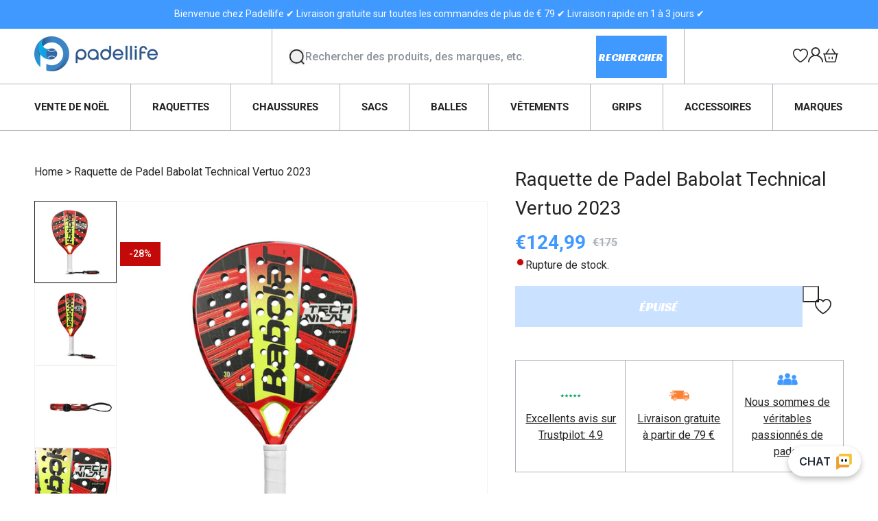

--- FILE ---
content_type: text/html; charset=utf-8
request_url: https://padellife.fr/products/raquette-de-padel-babolat-technical-vertuo-2023
body_size: 100863
content:
<!doctype html>
<html class="js" lang="fr">
  <head>
    <meta charset="utf-8">
    <meta http-equiv="X-UA-Compatible" content="IE=edge">
    <meta name="viewport" content="width=device-width,initial-scale=1">
    <meta name="theme-color" content="">
    <link rel="canonical" href="https://padellife.fr/products/raquette-de-padel-babolat-technical-vertuo-2023"><link rel="icon" type="image/png" href="//padellife.fr/cdn/shop/files/favicon_1bf54a85-8316-42fb-8a80-e091ef4ca884.png?crop=center&height=32&v=1742797426&width=32"><link rel="preconnect" href="https://fonts.shopifycdn.com" crossorigin><title>
      Raquette de Padel Babolat Technical Vertuo 2023
 &ndash; Padellife.fr</title>

    
      <meta name="description" content="La raquette de padel Babolat Technical Vertuo 2023 est conçue pour donner au joueur de padel offensif une excellente puissance de frappe sans avoir besoin de faire un effort surhumain. Elle est plutôt destinée au joueur débutant ou récréatif qui préfère jouer avec une raquette procurant du confort et de la puissance de">
    

    

<meta property="og:site_name" content="Padellife.fr">
<meta property="og:url" content="https://padellife.fr/products/raquette-de-padel-babolat-technical-vertuo-2023">
<meta property="og:title" content="Raquette de Padel Babolat Technical Vertuo 2023">
<meta property="og:type" content="product">
<meta property="og:description" content="La raquette de padel Babolat Technical Vertuo 2023 est conçue pour donner au joueur de padel offensif une excellente puissance de frappe sans avoir besoin de faire un effort surhumain. Elle est plutôt destinée au joueur débutant ou récréatif qui préfère jouer avec une raquette procurant du confort et de la puissance de"><meta property="og:image" content="http://padellife.fr/cdn/shop/products/BA150123-TECHNICALVERTUO-100-Main.jpg?v=1756714827">
  <meta property="og:image:secure_url" content="https://padellife.fr/cdn/shop/products/BA150123-TECHNICALVERTUO-100-Main.jpg?v=1756714827">
  <meta property="og:image:width" content="1200">
  <meta property="og:image:height" content="1200"><meta property="og:price:amount" content="124,99">
  <meta property="og:price:currency" content="EUR"><meta name="twitter:card" content="summary_large_image">
<meta name="twitter:title" content="Raquette de Padel Babolat Technical Vertuo 2023">
<meta name="twitter:description" content="La raquette de padel Babolat Technical Vertuo 2023 est conçue pour donner au joueur de padel offensif une excellente puissance de frappe sans avoir besoin de faire un effort surhumain. Elle est plutôt destinée au joueur débutant ou récréatif qui préfère jouer avec une raquette procurant du confort et de la puissance de">


    
    <link rel="preconnect" href="https://fonts.googleapis.com">
    <link rel="preconnect" href="https://fonts.gstatic.com" crossorigin>
    <link href="https://fonts.googleapis.com/css2?family=Racing+Sans+One&family=Roboto:ital,wght@0,100;0,300;0,400;0,500;0,700;0,900;1,100;1,300;1,400;1,500;1,700;1,900&display=swap" rel="stylesheet">


    <script src="//padellife.fr/cdn/shop/t/11/assets/constants.js?v=132983761750457495441742796891" defer="defer"></script>
    <script src="//padellife.fr/cdn/shop/t/11/assets/pubsub.js?v=158357773527763999511742796893" defer="defer"></script>
    <script src="//padellife.fr/cdn/shop/t/11/assets/global.js?v=84774570427424995381742796895" defer="defer"></script>
    <script src="//padellife.fr/cdn/shop/t/11/assets/common.js?v=60120821678218594561742796891" defer="defer"></script><script src="//padellife.fr/cdn/shop/t/11/assets/animations.js?v=88693664871331136111742796892" defer="defer"></script><script>window.performance && window.performance.mark && window.performance.mark('shopify.content_for_header.start');</script><meta name="facebook-domain-verification" content="pj3z8s9tznessxeybgvil3l6fv9ok2">
<meta name="google-site-verification" content="1Nw8k5McA_MKDo_PX2xjiPNNRtxzaImwcnN4hdJdgYk">
<meta id="shopify-digital-wallet" name="shopify-digital-wallet" content="/60555853984/digital_wallets/dialog">
<meta name="shopify-checkout-api-token" content="37e88585f145cfbffbdf19f1759034ba">
<link rel="alternate" type="application/json+oembed" href="https://padellife.fr/products/raquette-de-padel-babolat-technical-vertuo-2023.oembed">
<script async="async" src="/checkouts/internal/preloads.js?locale=fr-FR"></script>
<link rel="preconnect" href="https://shop.app" crossorigin="anonymous">
<script async="async" src="https://shop.app/checkouts/internal/preloads.js?locale=fr-FR&shop_id=60555853984" crossorigin="anonymous"></script>
<script id="apple-pay-shop-capabilities" type="application/json">{"shopId":60555853984,"countryCode":"DK","currencyCode":"EUR","merchantCapabilities":["supports3DS"],"merchantId":"gid:\/\/shopify\/Shop\/60555853984","merchantName":"Padellife.fr","requiredBillingContactFields":["postalAddress","email","phone"],"requiredShippingContactFields":["postalAddress","email","phone"],"shippingType":"shipping","supportedNetworks":["visa","maestro","masterCard","amex"],"total":{"type":"pending","label":"Padellife.fr","amount":"1.00"},"shopifyPaymentsEnabled":true,"supportsSubscriptions":true}</script>
<script id="shopify-features" type="application/json">{"accessToken":"37e88585f145cfbffbdf19f1759034ba","betas":["rich-media-storefront-analytics"],"domain":"padellife.fr","predictiveSearch":true,"shopId":60555853984,"locale":"fr"}</script>
<script>var Shopify = Shopify || {};
Shopify.shop = "padellife-fr.myshopify.com";
Shopify.locale = "fr";
Shopify.currency = {"active":"EUR","rate":"1.0"};
Shopify.country = "FR";
Shopify.theme = {"name":"mypadellife\/padellife.fr","id":180247167319,"schema_name":"Dawn","schema_version":"15.0.0","theme_store_id":null,"role":"main"};
Shopify.theme.handle = "null";
Shopify.theme.style = {"id":null,"handle":null};
Shopify.cdnHost = "padellife.fr/cdn";
Shopify.routes = Shopify.routes || {};
Shopify.routes.root = "/";</script>
<script type="module">!function(o){(o.Shopify=o.Shopify||{}).modules=!0}(window);</script>
<script>!function(o){function n(){var o=[];function n(){o.push(Array.prototype.slice.apply(arguments))}return n.q=o,n}var t=o.Shopify=o.Shopify||{};t.loadFeatures=n(),t.autoloadFeatures=n()}(window);</script>
<script>
  window.ShopifyPay = window.ShopifyPay || {};
  window.ShopifyPay.apiHost = "shop.app\/pay";
  window.ShopifyPay.redirectState = null;
</script>
<script id="shop-js-analytics" type="application/json">{"pageType":"product"}</script>
<script defer="defer" async type="module" src="//padellife.fr/cdn/shopifycloud/shop-js/modules/v2/client.init-shop-cart-sync_INwxTpsh.fr.esm.js"></script>
<script defer="defer" async type="module" src="//padellife.fr/cdn/shopifycloud/shop-js/modules/v2/chunk.common_YNAa1F1g.esm.js"></script>
<script type="module">
  await import("//padellife.fr/cdn/shopifycloud/shop-js/modules/v2/client.init-shop-cart-sync_INwxTpsh.fr.esm.js");
await import("//padellife.fr/cdn/shopifycloud/shop-js/modules/v2/chunk.common_YNAa1F1g.esm.js");

  window.Shopify.SignInWithShop?.initShopCartSync?.({"fedCMEnabled":true,"windoidEnabled":true});

</script>
<script>
  window.Shopify = window.Shopify || {};
  if (!window.Shopify.featureAssets) window.Shopify.featureAssets = {};
  window.Shopify.featureAssets['shop-js'] = {"shop-cart-sync":["modules/v2/client.shop-cart-sync_BVs4vSl-.fr.esm.js","modules/v2/chunk.common_YNAa1F1g.esm.js"],"init-fed-cm":["modules/v2/client.init-fed-cm_CEmYoMXU.fr.esm.js","modules/v2/chunk.common_YNAa1F1g.esm.js"],"shop-button":["modules/v2/client.shop-button_BhVpOdEY.fr.esm.js","modules/v2/chunk.common_YNAa1F1g.esm.js"],"init-windoid":["modules/v2/client.init-windoid_DVncJssP.fr.esm.js","modules/v2/chunk.common_YNAa1F1g.esm.js"],"shop-cash-offers":["modules/v2/client.shop-cash-offers_CD5ChB-w.fr.esm.js","modules/v2/chunk.common_YNAa1F1g.esm.js","modules/v2/chunk.modal_DXhkN-5p.esm.js"],"shop-toast-manager":["modules/v2/client.shop-toast-manager_CMZA41xP.fr.esm.js","modules/v2/chunk.common_YNAa1F1g.esm.js"],"init-shop-email-lookup-coordinator":["modules/v2/client.init-shop-email-lookup-coordinator_Dxg3Qq63.fr.esm.js","modules/v2/chunk.common_YNAa1F1g.esm.js"],"pay-button":["modules/v2/client.pay-button_CApwTr-J.fr.esm.js","modules/v2/chunk.common_YNAa1F1g.esm.js"],"avatar":["modules/v2/client.avatar_BTnouDA3.fr.esm.js"],"init-shop-cart-sync":["modules/v2/client.init-shop-cart-sync_INwxTpsh.fr.esm.js","modules/v2/chunk.common_YNAa1F1g.esm.js"],"shop-login-button":["modules/v2/client.shop-login-button_Ctct7BR2.fr.esm.js","modules/v2/chunk.common_YNAa1F1g.esm.js","modules/v2/chunk.modal_DXhkN-5p.esm.js"],"init-customer-accounts-sign-up":["modules/v2/client.init-customer-accounts-sign-up_DTysEz83.fr.esm.js","modules/v2/client.shop-login-button_Ctct7BR2.fr.esm.js","modules/v2/chunk.common_YNAa1F1g.esm.js","modules/v2/chunk.modal_DXhkN-5p.esm.js"],"init-shop-for-new-customer-accounts":["modules/v2/client.init-shop-for-new-customer-accounts_wbmNjFX3.fr.esm.js","modules/v2/client.shop-login-button_Ctct7BR2.fr.esm.js","modules/v2/chunk.common_YNAa1F1g.esm.js","modules/v2/chunk.modal_DXhkN-5p.esm.js"],"init-customer-accounts":["modules/v2/client.init-customer-accounts_DqpN27KS.fr.esm.js","modules/v2/client.shop-login-button_Ctct7BR2.fr.esm.js","modules/v2/chunk.common_YNAa1F1g.esm.js","modules/v2/chunk.modal_DXhkN-5p.esm.js"],"shop-follow-button":["modules/v2/client.shop-follow-button_CBz8VXaE.fr.esm.js","modules/v2/chunk.common_YNAa1F1g.esm.js","modules/v2/chunk.modal_DXhkN-5p.esm.js"],"lead-capture":["modules/v2/client.lead-capture_Bo6pQGej.fr.esm.js","modules/v2/chunk.common_YNAa1F1g.esm.js","modules/v2/chunk.modal_DXhkN-5p.esm.js"],"checkout-modal":["modules/v2/client.checkout-modal_B_8gz53b.fr.esm.js","modules/v2/chunk.common_YNAa1F1g.esm.js","modules/v2/chunk.modal_DXhkN-5p.esm.js"],"shop-login":["modules/v2/client.shop-login_CTIGRVE1.fr.esm.js","modules/v2/chunk.common_YNAa1F1g.esm.js","modules/v2/chunk.modal_DXhkN-5p.esm.js"],"payment-terms":["modules/v2/client.payment-terms_BUSo56Mg.fr.esm.js","modules/v2/chunk.common_YNAa1F1g.esm.js","modules/v2/chunk.modal_DXhkN-5p.esm.js"]};
</script>
<script>(function() {
  var isLoaded = false;
  function asyncLoad() {
    if (isLoaded) return;
    isLoaded = true;
    var urls = ["https:\/\/instafeed.nfcube.com\/cdn\/680d2a71e1ad273923d24c996acd306a.js?shop=padellife-fr.myshopify.com","https:\/\/api.omegatheme.com\/facebook-chat\/client\/omg-fbc-custom.js?v=1645530774\u0026shop=padellife-fr.myshopify.com","https:\/\/static.klaviyo.com\/onsite\/js\/klaviyo.js?company_id=XXBcLM\u0026shop=padellife-fr.myshopify.com","https:\/\/static.klaviyo.com\/onsite\/js\/klaviyo.js?company_id=XXBcLM\u0026shop=padellife-fr.myshopify.com","https:\/\/api.fastbundle.co\/scripts\/src.js?shop=padellife-fr.myshopify.com","https:\/\/api.fastbundle.co\/scripts\/script_tag.js?shop=padellife-fr.myshopify.com"];
    for (var i = 0; i < urls.length; i++) {
      var s = document.createElement('script');
      s.type = 'text/javascript';
      s.async = true;
      s.src = urls[i];
      var x = document.getElementsByTagName('script')[0];
      x.parentNode.insertBefore(s, x);
    }
  };
  if(window.attachEvent) {
    window.attachEvent('onload', asyncLoad);
  } else {
    window.addEventListener('load', asyncLoad, false);
  }
})();</script>
<script id="__st">var __st={"a":60555853984,"offset":3600,"reqid":"0a4e2bd5-1813-44ce-908f-78f013fb8be5-1768952649","pageurl":"padellife.fr\/products\/raquette-de-padel-babolat-technical-vertuo-2023","u":"135dd71e5ac0","p":"product","rtyp":"product","rid":7738370261152};</script>
<script>window.ShopifyPaypalV4VisibilityTracking = true;</script>
<script id="captcha-bootstrap">!function(){'use strict';const t='contact',e='account',n='new_comment',o=[[t,t],['blogs',n],['comments',n],[t,'customer']],c=[[e,'customer_login'],[e,'guest_login'],[e,'recover_customer_password'],[e,'create_customer']],r=t=>t.map((([t,e])=>`form[action*='/${t}']:not([data-nocaptcha='true']) input[name='form_type'][value='${e}']`)).join(','),a=t=>()=>t?[...document.querySelectorAll(t)].map((t=>t.form)):[];function s(){const t=[...o],e=r(t);return a(e)}const i='password',u='form_key',d=['recaptcha-v3-token','g-recaptcha-response','h-captcha-response',i],f=()=>{try{return window.sessionStorage}catch{return}},m='__shopify_v',_=t=>t.elements[u];function p(t,e,n=!1){try{const o=window.sessionStorage,c=JSON.parse(o.getItem(e)),{data:r}=function(t){const{data:e,action:n}=t;return t[m]||n?{data:e,action:n}:{data:t,action:n}}(c);for(const[e,n]of Object.entries(r))t.elements[e]&&(t.elements[e].value=n);n&&o.removeItem(e)}catch(o){console.error('form repopulation failed',{error:o})}}const l='form_type',E='cptcha';function T(t){t.dataset[E]=!0}const w=window,h=w.document,L='Shopify',v='ce_forms',y='captcha';let A=!1;((t,e)=>{const n=(g='f06e6c50-85a8-45c8-87d0-21a2b65856fe',I='https://cdn.shopify.com/shopifycloud/storefront-forms-hcaptcha/ce_storefront_forms_captcha_hcaptcha.v1.5.2.iife.js',D={infoText:'Protégé par hCaptcha',privacyText:'Confidentialité',termsText:'Conditions'},(t,e,n)=>{const o=w[L][v],c=o.bindForm;if(c)return c(t,g,e,D).then(n);var r;o.q.push([[t,g,e,D],n]),r=I,A||(h.body.append(Object.assign(h.createElement('script'),{id:'captcha-provider',async:!0,src:r})),A=!0)});var g,I,D;w[L]=w[L]||{},w[L][v]=w[L][v]||{},w[L][v].q=[],w[L][y]=w[L][y]||{},w[L][y].protect=function(t,e){n(t,void 0,e),T(t)},Object.freeze(w[L][y]),function(t,e,n,w,h,L){const[v,y,A,g]=function(t,e,n){const i=e?o:[],u=t?c:[],d=[...i,...u],f=r(d),m=r(i),_=r(d.filter((([t,e])=>n.includes(e))));return[a(f),a(m),a(_),s()]}(w,h,L),I=t=>{const e=t.target;return e instanceof HTMLFormElement?e:e&&e.form},D=t=>v().includes(t);t.addEventListener('submit',(t=>{const e=I(t);if(!e)return;const n=D(e)&&!e.dataset.hcaptchaBound&&!e.dataset.recaptchaBound,o=_(e),c=g().includes(e)&&(!o||!o.value);(n||c)&&t.preventDefault(),c&&!n&&(function(t){try{if(!f())return;!function(t){const e=f();if(!e)return;const n=_(t);if(!n)return;const o=n.value;o&&e.removeItem(o)}(t);const e=Array.from(Array(32),(()=>Math.random().toString(36)[2])).join('');!function(t,e){_(t)||t.append(Object.assign(document.createElement('input'),{type:'hidden',name:u})),t.elements[u].value=e}(t,e),function(t,e){const n=f();if(!n)return;const o=[...t.querySelectorAll(`input[type='${i}']`)].map((({name:t})=>t)),c=[...d,...o],r={};for(const[a,s]of new FormData(t).entries())c.includes(a)||(r[a]=s);n.setItem(e,JSON.stringify({[m]:1,action:t.action,data:r}))}(t,e)}catch(e){console.error('failed to persist form',e)}}(e),e.submit())}));const S=(t,e)=>{t&&!t.dataset[E]&&(n(t,e.some((e=>e===t))),T(t))};for(const o of['focusin','change'])t.addEventListener(o,(t=>{const e=I(t);D(e)&&S(e,y())}));const B=e.get('form_key'),M=e.get(l),P=B&&M;t.addEventListener('DOMContentLoaded',(()=>{const t=y();if(P)for(const e of t)e.elements[l].value===M&&p(e,B);[...new Set([...A(),...v().filter((t=>'true'===t.dataset.shopifyCaptcha))])].forEach((e=>S(e,t)))}))}(h,new URLSearchParams(w.location.search),n,t,e,['guest_login'])})(!1,!0)}();</script>
<script integrity="sha256-4kQ18oKyAcykRKYeNunJcIwy7WH5gtpwJnB7kiuLZ1E=" data-source-attribution="shopify.loadfeatures" defer="defer" src="//padellife.fr/cdn/shopifycloud/storefront/assets/storefront/load_feature-a0a9edcb.js" crossorigin="anonymous"></script>
<script crossorigin="anonymous" defer="defer" src="//padellife.fr/cdn/shopifycloud/storefront/assets/shopify_pay/storefront-65b4c6d7.js?v=20250812"></script>
<script data-source-attribution="shopify.dynamic_checkout.dynamic.init">var Shopify=Shopify||{};Shopify.PaymentButton=Shopify.PaymentButton||{isStorefrontPortableWallets:!0,init:function(){window.Shopify.PaymentButton.init=function(){};var t=document.createElement("script");t.src="https://padellife.fr/cdn/shopifycloud/portable-wallets/latest/portable-wallets.fr.js",t.type="module",document.head.appendChild(t)}};
</script>
<script data-source-attribution="shopify.dynamic_checkout.buyer_consent">
  function portableWalletsHideBuyerConsent(e){var t=document.getElementById("shopify-buyer-consent"),n=document.getElementById("shopify-subscription-policy-button");t&&n&&(t.classList.add("hidden"),t.setAttribute("aria-hidden","true"),n.removeEventListener("click",e))}function portableWalletsShowBuyerConsent(e){var t=document.getElementById("shopify-buyer-consent"),n=document.getElementById("shopify-subscription-policy-button");t&&n&&(t.classList.remove("hidden"),t.removeAttribute("aria-hidden"),n.addEventListener("click",e))}window.Shopify?.PaymentButton&&(window.Shopify.PaymentButton.hideBuyerConsent=portableWalletsHideBuyerConsent,window.Shopify.PaymentButton.showBuyerConsent=portableWalletsShowBuyerConsent);
</script>
<script data-source-attribution="shopify.dynamic_checkout.cart.bootstrap">document.addEventListener("DOMContentLoaded",(function(){function t(){return document.querySelector("shopify-accelerated-checkout-cart, shopify-accelerated-checkout")}if(t())Shopify.PaymentButton.init();else{new MutationObserver((function(e,n){t()&&(Shopify.PaymentButton.init(),n.disconnect())})).observe(document.body,{childList:!0,subtree:!0})}}));
</script>
<link id="shopify-accelerated-checkout-styles" rel="stylesheet" media="screen" href="https://padellife.fr/cdn/shopifycloud/portable-wallets/latest/accelerated-checkout-backwards-compat.css" crossorigin="anonymous">
<style id="shopify-accelerated-checkout-cart">
        #shopify-buyer-consent {
  margin-top: 1em;
  display: inline-block;
  width: 100%;
}

#shopify-buyer-consent.hidden {
  display: none;
}

#shopify-subscription-policy-button {
  background: none;
  border: none;
  padding: 0;
  text-decoration: underline;
  font-size: inherit;
  cursor: pointer;
}

#shopify-subscription-policy-button::before {
  box-shadow: none;
}

      </style>
<script id="sections-script" data-sections="header" defer="defer" src="//padellife.fr/cdn/shop/t/11/compiled_assets/scripts.js?v=2996"></script>
<script>window.performance && window.performance.mark && window.performance.mark('shopify.content_for_header.end');</script>


    <style data-shopify>
      @font-face {
  font-family: Roboto;
  font-weight: 400;
  font-style: normal;
  font-display: swap;
  src: url("//padellife.fr/cdn/fonts/roboto/roboto_n4.2019d890f07b1852f56ce63ba45b2db45d852cba.woff2") format("woff2"),
       url("//padellife.fr/cdn/fonts/roboto/roboto_n4.238690e0007583582327135619c5f7971652fa9d.woff") format("woff");
}

      @font-face {
  font-family: Roboto;
  font-weight: 700;
  font-style: normal;
  font-display: swap;
  src: url("//padellife.fr/cdn/fonts/roboto/roboto_n7.f38007a10afbbde8976c4056bfe890710d51dec2.woff2") format("woff2"),
       url("//padellife.fr/cdn/fonts/roboto/roboto_n7.94bfdd3e80c7be00e128703d245c207769d763f9.woff") format("woff");
}

      @font-face {
  font-family: Roboto;
  font-weight: 400;
  font-style: italic;
  font-display: swap;
  src: url("//padellife.fr/cdn/fonts/roboto/roboto_i4.57ce898ccda22ee84f49e6b57ae302250655e2d4.woff2") format("woff2"),
       url("//padellife.fr/cdn/fonts/roboto/roboto_i4.b21f3bd061cbcb83b824ae8c7671a82587b264bf.woff") format("woff");
}

      @font-face {
  font-family: Roboto;
  font-weight: 700;
  font-style: italic;
  font-display: swap;
  src: url("//padellife.fr/cdn/fonts/roboto/roboto_i7.7ccaf9410746f2c53340607c42c43f90a9005937.woff2") format("woff2"),
       url("//padellife.fr/cdn/fonts/roboto/roboto_i7.49ec21cdd7148292bffea74c62c0df6e93551516.woff") format("woff");
}

      @font-face {
  font-family: Roboto;
  font-weight: 400;
  font-style: normal;
  font-display: swap;
  src: url("//padellife.fr/cdn/fonts/roboto/roboto_n4.2019d890f07b1852f56ce63ba45b2db45d852cba.woff2") format("woff2"),
       url("//padellife.fr/cdn/fonts/roboto/roboto_n4.238690e0007583582327135619c5f7971652fa9d.woff") format("woff");
}


      
        :root,
        .color-scheme-1 {
          --color-background: 255,255,255;
        
          --gradient-background: #ffffff;
        

        

        --color-foreground: 36,36,36;
        --color-background-contrast: 191,191,191;
        --color-shadow: 18,18,18;
        --color-button: 18,18,18;
        --color-button-text: 255,255,255;
        --color-secondary-button: 255,255,255;
        --color-secondary-button-text: 18,18,18;
        --color-link: 18,18,18;
        --color-badge-foreground: 36,36,36;
        --color-badge-background: 255,255,255;
        --color-badge-border: 36,36,36;
        --payment-terms-background-color: rgb(255 255 255);
      }
      
        
        .color-scheme-2 {
          --color-background: 223,225,231;
        
          --gradient-background: #dfe1e7;
        

        

        --color-foreground: 36,36,36;
        --color-background-contrast: 150,157,176;
        --color-shadow: 36,36,36;
        --color-button: 36,36,36;
        --color-button-text: 243,243,243;
        --color-secondary-button: 223,225,231;
        --color-secondary-button-text: 36,36,36;
        --color-link: 36,36,36;
        --color-badge-foreground: 36,36,36;
        --color-badge-background: 223,225,231;
        --color-badge-border: 36,36,36;
        --payment-terms-background-color: rgb(223 225 231);
      }
      
        
        .color-scheme-3 {
          --color-background: 246,247,250;
        
          --gradient-background: #f6f7fa;
        

        

        --color-foreground: 36,36,36;
        --color-background-contrast: 164,174,204;
        --color-shadow: 18,18,18;
        --color-button: 255,255,255;
        --color-button-text: 0,0,0;
        --color-secondary-button: 246,247,250;
        --color-secondary-button-text: 18,18,18;
        --color-link: 18,18,18;
        --color-badge-foreground: 36,36,36;
        --color-badge-background: 246,247,250;
        --color-badge-border: 36,36,36;
        --payment-terms-background-color: rgb(246 247 250);
      }
      
        
        .color-scheme-4 {
          --color-background: 36,36,36;
        
          --gradient-background: #242424;
        

        

        --color-foreground: 255,255,255;
        --color-background-contrast: 49,49,49;
        --color-shadow: 18,18,18;
        --color-button: 255,255,255;
        --color-button-text: 18,18,18;
        --color-secondary-button: 36,36,36;
        --color-secondary-button-text: 255,255,255;
        --color-link: 255,255,255;
        --color-badge-foreground: 255,255,255;
        --color-badge-background: 36,36,36;
        --color-badge-border: 255,255,255;
        --payment-terms-background-color: rgb(36 36 36);
      }
      
        
        .color-scheme-5 {
          --color-background: 64,153,255;
        
          --gradient-background: #4099ff;
        

        

        --color-foreground: 255,255,255;
        --color-background-contrast: 0,89,192;
        --color-shadow: 18,18,18;
        --color-button: 255,255,255;
        --color-button-text: 64,153,255;
        --color-secondary-button: 64,153,255;
        --color-secondary-button-text: 255,255,255;
        --color-link: 255,255,255;
        --color-badge-foreground: 255,255,255;
        --color-badge-background: 64,153,255;
        --color-badge-border: 255,255,255;
        --payment-terms-background-color: rgb(64 153 255);
      }
      

      body, .color-scheme-1, .color-scheme-2, .color-scheme-3, .color-scheme-4, .color-scheme-5 {
        color: rgba(var(--color-foreground), 1);
        background-color: rgb(var(--color-background));
      }

      :root {
        --font-body-family: Roboto, sans-serif;
        --font-body-style: normal;
        --font-body-weight: 400;
        --font-body-weight-bold: 700;

        --font-heading-family: Roboto, sans-serif;
        --font-heading-style: normal;
        --font-heading-weight: 400;

        --font-body-scale: 1.0;
        --font-heading-scale: 1.0;

        --media-padding: px;
        --media-border-opacity: 0.05;
        --media-border-width: 1px;
        --media-radius: 0px;
        --media-shadow-opacity: 0.0;
        --media-shadow-horizontal-offset: 0px;
        --media-shadow-vertical-offset: 4px;
        --media-shadow-blur-radius: 5px;
        --media-shadow-visible: 0;

        --page-width: 144rem;
        --page-width-margin: 0rem;

        --product-card-image-padding: 0.0rem;
        --product-card-corner-radius: 0.0rem;
        --product-card-text-alignment: left;
        --product-card-border-width: 0.0rem;
        --product-card-border-opacity: 0.1;
        --product-card-shadow-opacity: 0.0;
        --product-card-shadow-visible: 0;
        --product-card-shadow-horizontal-offset: 0.0rem;
        --product-card-shadow-vertical-offset: 0.4rem;
        --product-card-shadow-blur-radius: 0.5rem;

        --collection-card-image-padding: 0.0rem;
        --collection-card-corner-radius: 0.0rem;
        --collection-card-text-alignment: left;
        --collection-card-border-width: 0.0rem;
        --collection-card-border-opacity: 0.1;
        --collection-card-shadow-opacity: 0.0;
        --collection-card-shadow-visible: 0;
        --collection-card-shadow-horizontal-offset: 0.0rem;
        --collection-card-shadow-vertical-offset: 0.4rem;
        --collection-card-shadow-blur-radius: 0.5rem;

        --blog-card-image-padding: 0.0rem;
        --blog-card-corner-radius: 0.0rem;
        --blog-card-text-alignment: left;
        --blog-card-border-width: 0.0rem;
        --blog-card-border-opacity: 0.1;
        --blog-card-shadow-opacity: 0.0;
        --blog-card-shadow-visible: 0;
        --blog-card-shadow-horizontal-offset: 0.0rem;
        --blog-card-shadow-vertical-offset: 0.4rem;
        --blog-card-shadow-blur-radius: 0.5rem;

        --badge-corner-radius: 4.0rem;

        --popup-border-width: 1px;
        --popup-border-opacity: 0.1;
        --popup-corner-radius: 0px;
        --popup-shadow-opacity: 0.05;
        --popup-shadow-horizontal-offset: 0px;
        --popup-shadow-vertical-offset: 4px;
        --popup-shadow-blur-radius: 5px;

        --drawer-border-width: 1px;
        --drawer-border-opacity: 0.1;
        --drawer-shadow-opacity: 0.0;
        --drawer-shadow-horizontal-offset: 0px;
        --drawer-shadow-vertical-offset: 4px;
        --drawer-shadow-blur-radius: 5px;

        --spacing-sections-desktop: 0px;
        --spacing-sections-mobile: 0px;

        --grid-desktop-vertical-spacing: 30px;
        --grid-desktop-horizontal-spacing: 16px;
        --grid-mobile-vertical-spacing: 15px;
        --grid-mobile-horizontal-spacing: 8px;

        --text-boxes-border-opacity: 0.1;
        --text-boxes-border-width: 0px;
        --text-boxes-radius: 0px;
        --text-boxes-shadow-opacity: 0.0;
        --text-boxes-shadow-visible: 0;
        --text-boxes-shadow-horizontal-offset: 0px;
        --text-boxes-shadow-vertical-offset: 4px;
        --text-boxes-shadow-blur-radius: 5px;

        --buttons-radius: 0px;
        --buttons-radius-outset: 0px;
        --buttons-border-width: 1px;
        --buttons-border-opacity: 1.0;
        --buttons-shadow-opacity: 0.0;
        --buttons-shadow-visible: 0;
        --buttons-shadow-horizontal-offset: 0px;
        --buttons-shadow-vertical-offset: 4px;
        --buttons-shadow-blur-radius: 5px;
        --buttons-border-offset: 0px;

        --inputs-radius: 0px;
        --inputs-border-width: 1px;
        --inputs-border-opacity: 0.55;
        --inputs-shadow-opacity: 0.0;
        --inputs-shadow-horizontal-offset: 0px;
        --inputs-margin-offset: 0px;
        --inputs-shadow-vertical-offset: 4px;
        --inputs-shadow-blur-radius: 5px;
        --inputs-radius-outset: 0px;

        --variant-pills-radius: 0px;
        --variant-pills-border-width: 1px;
        --variant-pills-border-opacity: 0.55;
        --variant-pills-shadow-opacity: 0.0;
        --variant-pills-shadow-horizontal-offset: 0px;
        --variant-pills-shadow-vertical-offset: 4px;
        --variant-pills-shadow-blur-radius: 5px;
      }

      *,
      *::before,
      *::after {
        box-sizing: inherit;
      }

      html {
        box-sizing: border-box;
        font-size: calc(var(--font-body-scale) * 62.5%);
        height: 100%;
      }

      body {
        display: grid;
        grid-template-rows: auto auto 1fr auto;
        grid-template-columns: 100%;
        min-height: 100%;
        margin: 0;
        font-size: 1.4rem;
        line-height: 1.5;
        letter-spacing: 0;
        font-family: var(--font-body-family);
        font-style: var(--font-body-style);
        font-weight: var(--font-body-weight);
        scroll-behavior: smooth;
      }
      .st-atc-button {
        background-image: url(//padellife.fr/cdn/shopifycloud/storefront/assets/no-image-100-2a702f30_small.gif);
      }

      @media screen and (min-width: 750px) {
        body {
          font-size: 1.6rem;
        }
      }
    </style>

    <link href="//padellife.fr/cdn/shop/t/11/assets/base.css?v=63654926774702715091763623164" rel="stylesheet" type="text/css" media="all" />

      <link rel="preload" as="font" href="//padellife.fr/cdn/fonts/roboto/roboto_n4.2019d890f07b1852f56ce63ba45b2db45d852cba.woff2" type="font/woff2" crossorigin>
      

      <link rel="preload" as="font" href="//padellife.fr/cdn/fonts/roboto/roboto_n4.2019d890f07b1852f56ce63ba45b2db45d852cba.woff2" type="font/woff2" crossorigin>
      
<link href="//padellife.fr/cdn/shop/t/11/assets/component-localization-form.css?v=178873742827393079691742796895" rel="stylesheet" type="text/css" media="all" />
      <script src="//padellife.fr/cdn/shop/t/11/assets/localization-form.js?v=144176611646395275351742796897" defer="defer"></script><link
        rel="stylesheet"
        href="//padellife.fr/cdn/shop/t/11/assets/component-predictive-search.css?v=161373841697100742891742796896"
        media="print"
        onload="this.media='all'"
      ><script>
      if (Shopify.designMode) {
        document.documentElement.classList.add('shopify-design-mode');
      }
    </script>
    <script src="https://cdn.herodesk.io/livechat.js?wid=98923b11ef76b4"></script>
  <!-- BEGIN app block: shopify://apps/swishlist-simple-wishlist/blocks/wishlist_settings/bfcb80f2-f00d-42ae-909a-9f00c726327b --><style id="st-wishlist-custom-css">  </style><!-- BEGIN app snippet: wishlist_styles --><style> :root{ --st-add-icon-color: ; --st-added-icon-color: ; --st-loading-icon-color: ; --st-atc-button-border-radius: ; --st-atc-button-color: ; --st-atc-button-background-color: ; }  /* .st-wishlist-button, #st_wishlist_icons, .st-wishlist-details-button{ display: none; } */  #st_wishlist_icons { display: none; }  .st-wishlist-initialized .st-wishlist-button{ display: flex; }  .st-wishlist-loading-icon{ color: var(--st-loading-icon-color) }  .st-wishlist-button:not([data-type="details"]) .st-wishlist-icon{ color: var(--st-add-icon-color) }  .st-wishlist-button.st-is-added:not([data-type="details"]) .st-wishlist-icon{ color: var(--st-added-icon-color) }  .st-wishlist-button.st-is-loading:not([data-type="details"]) .st-wishlist-icon{ color: var(--st-loading-icon-color) }  .st-wishlist-initialized { .st-wishlist-details-button--header-icon, .st-wishlist-details-button { display: flex; } }  .st-initialized.st-wishlist-details-button--header-icon, .st-initialized.st-wishlist-details-button{ display: flex; }  .st-wishlist-details-button .st-wishlist-icon{ color: var(--icon-color); } </style>  <!-- END app snippet --><link rel="stylesheet" href="https://cdn.shopify.com/extensions/019bdada-42cd-74c0-932d-7a38951e161c/swishlist-388/assets/st_wl_styles.min.css" media="print" onload="this.media='all'" > <noscript><link href="//cdn.shopify.com/extensions/019bdada-42cd-74c0-932d-7a38951e161c/swishlist-388/assets/st_wl_styles.min.css" rel="stylesheet" type="text/css" media="all" /></noscript>               <template id="st_wishlist_template">  <!-- BEGIN app snippet: wishlist_drawer --> <div class="st-wishlist-details st-wishlist-details--drawer st-wishlist-details--right st-is-loading "> <div class="st-wishlist-details_overlay"><span></span></div>  <div class="st-wishlist-details_wrapper"> <div class="st-wishlist-details_header"> <div class="st-wishlist-details_title st-flex st-justify-between"> <div class="st-h3 h2">Ma Liste de Souhaits</div> <button class="st-close-button" aria-label="Fermer la liste de souhaits" title="Fermer la liste de souhaits" > X </button> </div><div class="st-wishlist-details_shares"><!-- BEGIN app snippet: wishlist_shares --><ul class="st-wishlist-shares st-list-style-none st-flex st-gap-20 st-justify-center" data-list=""> <li class="st-wishlist-share-item st-wishlist-share-item--facebook"> <button class="st-share-button" data-type="facebook" aria-label="Partager sur Facebook" title="Partager sur Facebook" > <svg class="st-icon" width="24px" height="24px" viewBox="0 0 24 24" enable-background="new 0 0 24 24" > <g><path fill="currentColor" d="M18.768,7.465H14.5V5.56c0-0.896,0.594-1.105,1.012-1.105s2.988,0,2.988,0V0.513L14.171,0.5C10.244,0.5,9.5,3.438,9.5,5.32 v2.145h-3v4h3c0,5.212,0,12,0,12h5c0,0,0-6.85,0-12h3.851L18.768,7.465z"></path></g> </svg> </button> </li> <li class="st-wishlist-share-item st-wishlist-share-item--pinterest"> <button class="st-share-button" data-type="pinterest" aria-label="Épingler sur Pinterest" title="Épingler sur Pinterest" > <svg class="st-icon" width="24px" height="24px" viewBox="0 0 24 24" enable-background="new 0 0 24 24" > <path fill="currentColor" d="M12.137,0.5C5.86,0.5,2.695,5,2.695,8.752c0,2.272,0.8 ,4.295,2.705,5.047c0.303,0.124,0.574,0.004,0.661-0.33 c0.062-0.231,0.206-0.816,0.271-1.061c0.088-0.331,0.055-0.446-0.19-0.736c-0.532-0.626-0.872-1.439-0.872-2.59 c0-3.339,2.498-6.328,6.505-6.328c3.548,0,5.497,2.168,5.497,5.063c0,3.809-1.687,7.024-4.189,7.024 c-1.382,0-2.416-1.142-2.085-2.545c0.397-1.675,1.167-3.479,1.167-4.688c0-1.081-0.58-1.983-1.782-1.983 c-1.413,0-2.548,1.461-2.548,3.42c0,1.247,0.422,2.09,0.422,2.09s-1.445,6.126-1.699,7.199c-0.505,2.137-0.076,4.756-0.04,5.02 c0.021,0.157,0.224,0.195,0.314,0.078c0.13-0.171,1.813-2.25,2.385-4.325c0.162-0.589,0.929-3.632,0.929-3.632 c0.459,0.876,1.801,1.646,3.228,1.646c4.247,0,7.128-3.871,7.128-9.053C20.5,4.15,17.182,0.5,12.137,0.5z"></path> </svg> </button> </li> <li class="st-wishlist-share-item st-wishlist-share-item--twitter"> <button class="st-share-button" data-type="twitter" aria-label="Tweeter sur Twitter" title="Tweeter sur Twitter" > <svg class="st-icon" width="24px" height="24px" xmlns="http://www.w3.org/2000/svg" viewBox="0 0 512 512" > <!--!Font Awesome Free 6.7.2 by @fontawesome - https://fontawesome.com License - https://fontawesome.com/license/free Copyright 2025 Fonticons, Inc.--> <path fill="currentColor" d="M389.2 48h70.6L305.6 224.2 487 464H345L233.7 318.6 106.5 464H35.8L200.7 275.5 26.8 48H172.4L272.9 180.9 389.2 48zM364.4 421.8h39.1L151.1 88h-42L364.4 421.8z"/> </svg> </button> </li> <li class="st-wishlist-share-item st-wishlist-share-item--whatsapp"> <button class="st-share-button" data-type="whatsapp" aria-label="Partager sur WhatsApp" title="Partager sur WhatsApp" > <svg class="st-icon" xmlns="http://www.w3.org/2000/svg" viewBox="0 0 448 512"> <path fill="currentColor" d="M380.9 97.1C339 55.1 283.2 32 223.9 32c-122.4 0-222 99.6-222 222 0 39.1 10.2 77.3 29.6 111L0 480l117.7-30.9c32.4 17.7 68.9 27 106.1 27h.1c122.3 0 224.1-99.6 224.1-222 0-59.3-25.2-115-67.1-157zm-157 341.6c-33.2 0-65.7-8.9-94-25.7l-6.7-4-69.8 18.3L72 359.2l-4.4-7c-18.5-29.4-28.2-63.3-28.2-98.2 0-101.7 82.8-184.5 184.6-184.5 49.3 0 95.6 19.2 130.4 54.1 34.8 34.9 56.2 81.2 56.1 130.5 0 101.8-84.9 184.6-186.6 184.6zm101.2-138.2c-5.5-2.8-32.8-16.2-37.9-18-5.1-1.9-8.8-2.8-12.5 2.8-3.7 5.6-14.3 18-17.6 21.8-3.2 3.7-6.5 4.2-12 1.4-32.6-16.3-54-29.1-75.5-66-5.7-9.8 5.7-9.1 16.3-30.3 1.8-3.7 .9-6.9-.5-9.7-1.4-2.8-12.5-30.1-17.1-41.2-4.5-10.8-9.1-9.3-12.5-9.5-3.2-.2-6.9-.2-10.6-.2-3.7 0-9.7 1.4-14.8 6.9-5.1 5.6-19.4 19-19.4 46.3 0 27.3 19.9 53.7 22.6 57.4 2.8 3.7 39.1 59.7 94.8 83.8 35.2 15.2 49 16.5 66.6 13.9 10.7-1.6 32.8-13.4 37.4-26.4 4.6-13 4.6-24.1 3.2-26.4-1.3-2.5-5-3.9-10.5-6.6z"/> </svg> </button> </li> <li class="st-wishlist-share-item st-wishlist-share-item--email"> <button class="st-share-button" data-type="email" aria-label="Partager par Email" title="Partager par Email" > <svg class="st-icon" width="24px" height="24px" viewBox="0 0 24 24" enable-background="new 0 0 24 24" > <path fill="currentColor" d="M22,4H2C0.897,4,0,4.897,0,6v12c0,1.103,0.897,2,2,2h20c1.103,0,2-0.897,2-2V6C24,4.897,23.103,4,22,4z M7.248,14.434 l-3.5,2C3.67,16.479,3.584,16.5,3.5,16.5c-0.174,0-0.342-0.09-0.435-0.252c-0.137-0.239-0.054-0.545,0.186-0.682l3.5-2 c0.24-0.137,0.545-0.054,0.682,0.186C7.571,13.992,7.488,14.297,7.248,14.434z M12,14.5c-0.094,0-0.189-0.026-0.271-0.08l-8.5-5.5 C2.997,8.77,2.93,8.46,3.081,8.229c0.15-0.23,0.459-0.298,0.691-0.147L12,13.405l8.229-5.324c0.232-0.15,0.542-0.084,0.691,0.147 c0.15,0.232,0.083,0.542-0.148,0.691l-8.5,5.5C12.189,14.474,12.095,14.5,12,14.5z M20.934,16.248 C20.842,16.41,20.673,16.5,20.5,16.5c-0.084,0-0.169-0.021-0.248-0.065l-3.5-2c-0.24-0.137-0.323-0.442-0.186-0.682 s0.443-0.322,0.682-0.186l3.5,2C20.988,15.703,21.071,16.009,20.934,16.248z"></path> </svg> </button> </li> <li class="st-wishlist-share-item st-wishlist-share-item--copy_link"> <button class="st-share-button" data-type="copy_link" aria-label="Copier dans le Presse-papiers" title="Copier dans le Presse-papiers" > <svg class="st-icon" width="24" height="24" viewBox="0 0 512 512"> <path fill="currentColor" d="M459.654,233.373l-90.531,90.5c-49.969,50-131.031,50-181,0c-7.875-7.844-14.031-16.688-19.438-25.813 l42.063-42.063c2-2.016,4.469-3.172,6.828-4.531c2.906,9.938,7.984,19.344,15.797,27.156c24.953,24.969,65.563,24.938,90.5,0 l90.5-90.5c24.969-24.969,24.969-65.563,0-90.516c-24.938-24.953-65.531-24.953-90.5,0l-32.188,32.219 c-26.109-10.172-54.25-12.906-81.641-8.891l68.578-68.578c50-49.984,131.031-49.984,181.031,0 C509.623,102.342,509.623,183.389,459.654,233.373z M220.326,382.186l-32.203,32.219c-24.953,24.938-65.563,24.938-90.516,0 c-24.953-24.969-24.953-65.563,0-90.531l90.516-90.5c24.969-24.969,65.547-24.969,90.5,0c7.797,7.797,12.875,17.203,15.813,27.125 c2.375-1.375,4.813-2.5,6.813-4.5l42.063-42.047c-5.375-9.156-11.563-17.969-19.438-25.828c-49.969-49.984-131.031-49.984-181.016,0 l-90.5,90.5c-49.984,50-49.984,131.031,0,181.031c49.984,49.969,131.031,49.969,181.016,0l68.594-68.594 C274.561,395.092,246.42,392.342,220.326,382.186z"></path> </svg> <span>Copié</span> </button> </li> </ul> <div class="st-email-options-popup-content"> <button class="st-email-options-popup-close-button"id="stEmailModalCloseButton">×</button>  <div class="st-email-options-popup-title">Choose email method</div>  <div class="st-email-options-popup-buttons"> <!-- Option 1: Mail Client --> <button class="st-email-options-popup-option-button" id="stEmailModalMailClientButton" aria-label="Email client" title="Email client"> <div class="st-email-options-popup-option-icon">@</div> <div class="st-email-options-popup-option-text"> <div class="st-email-options-popup-option-title">Mail Client</div> <div class="st-email-options-popup-option-description">Outlook, Apple Mail, Thunderbird</div> </div> </button>  <!-- Option 2: Gmail Web --> <button class="st-email-options-popup-option-button" id="stEmailModalGmailButton" aria-label="Gmail Web" title="Gmail Web"> <div class="st-email-options-popup-option-icon">G</div> <div class="st-email-options-popup-option-text"> <div class="st-email-options-popup-option-title">Gmail Web</div> <div class="st-email-options-popup-option-description">Open in browser</div> </div> </button>  <!-- Option 3: Outlook Web --> <button class="st-email-options-popup-option-button" id="stEmailModalOutlookButton" aria-label="Outlook Web" title="Outlook Web" > <div class="st-email-options-popup-option-icon">O</div> <div class="st-email-options-popup-option-text"> <div class="st-email-options-popup-option-title">Outlook Live Web</div> <div class="st-email-options-popup-option-description">Open Outlook Live web in browser</div> </div> </button>  <!-- Option 4: Copy link --> <button class="st-email-options-popup-option-button" id="stEmailModalCopyButton" aria-label="Copy shareable link" title="Copy shareable link"> <div class="st-email-options-popup-option-icon">C</div> <div class="st-email-options-popup-option-text"> <div class="st-email-options-popup-option-title" id="stEmailModalCopyTitle">Copy Link</div> <div class="st-email-options-popup-option-description">Copy shareable link</div> </div> </button> </div> </div>  <!-- END app snippet --></div></div>  <div class="st-wishlist-details_main"> <div class="st-wishlist-details_products st-js-products"></div> <div class="st-wishlist-details_products_total_price"> <span class="st-total-price-label">Total De La Liste D'envies :</span> <span class="st-total-price-value">[totalPriceWishlist]</span> </div>  <div class="st-wishlist-details_loading"> <svg width="50" height="50"> <use xlink:href="#st_loading_icon"></use> </svg> </div> <div class="st-wishlist-details_empty st-text-center"> <p> <b>Aimez-vous ça ? Ajoutez-le à votre liste de souhaits</b> </p> <p>Vos favoris, tous au même endroit. Achetez rapidement et facilement avec la fonctionnalité de liste de souhaits !</p> </div> </div> <div class="st-wishlist-details_footer_buttons">  <button class="st-footer-button st-clear-wishlist-button">🧹 Clear Wishlist</button> </div><div class="st-wishlist-save-your-wishlist"> <span>Log in to keep it permanently and sync across devices.</span> </div></div> <template style="display: none;"> <!-- BEGIN app snippet: product_card --><st-product-card data-handle="[handle]" data-id="[id]" data-wishlist-id="[wishlistId]" data-variant-id="[variantId]" class="st-product-card st-product-card--drawer st-product-card--[viewMode]" > <div class="st-product-card_image"> <div class="st-image">[img]</div> </div>  <form action="/cart/add" class="st-product-card_form"> <input type="hidden" name="form_type" value="product"> <input type="hidden" name="quantity" value="[quantityRuleMin]">  <div class="st-product-card_group st-product-card_group--title"> <div class="st-product-card_vendor_title [vendorClass]"> <div class="st-product-card_vendor">[vendor]</div> <div class="st-product-card_title">[title]</div> </div>  <div class="st-product-card_options st-none"> <div class="st-pr"> <select name="id" data-product-id="[id]"></select> <svg width="20" height="20" viewBox="0 0 20 20" fill="none" xmlns="http://www.w3.org/2000/svg" > <path fill-rule="evenodd" clip-rule="evenodd" d="M10 12.9998C9.68524 12.9998 9.38885 12.8516 9.2 12.5998L6.20001 8.59976C5.97274 8.29674 5.93619 7.89133 6.10558 7.55254C6.27497 7.21376 6.62123 6.99976 7 6.99976H13C13.3788 6.99976 13.725 7.21376 13.8944 7.55254C14.0638 7.89133 14.0273 8.29674 13.8 8.59976L10.8 12.5998C10.6111 12.8516 10.3148 12.9998 10 12.9998Z" fill="black"/> </svg> </div> </div> </div>  <div class="st-product-card_group st-product-card_group--quantity"> <div class="st-product-card_quantity"> <p class="st-product-card_price st-js-price [priceFreeClass] [compareAtPriceClass]">[price]<span class="st-js-compare-at-price">[compareAtPrice]</span></p> <div class="st-quantity-widget st-none"> <button type="button" class="st-minus-button" aria-label="" > - </button> <input type="number" name="quantity" min="1" value="1"> <button type="button" class="st-plus-button" aria-label="" > + </button> </div> </div>  <button type="submit" class="st-atc-button"> <span>Ajouter au Panier</span> <svg width="20" height="20"> <use xlink:href="#st_loading_icon"></use> </svg> </button> </div> </form>  <div class="st-product-card_actions st-pa st-js-actions"> <button class="st-delete-button st-flex st-justify-center st-align-center" aria-label="Supprimer" title="Supprimer" > <svg width="24" height="24" class="st-icon st-delete-icon"> <use xlink:href="#st_close_icon"></use> </svg> </button> </div>  <div class="st-product-card_loading"> <div></div> <svg width="50" height="50"> <use xlink:href="#st_loading_icon"></use> </svg> </div> </st-product-card>  <!-- END app snippet --> </template> </div>  <!-- END app snippet -->   <div id="wishlist_button"> <svg width="20" height="20" class="st-wishlist-icon"> <use xlink:href="#st_add_icon"></use> </svg> <span class="st-label">[label]</span> </div>  <div class="st-toast"> <div class="st-content"></div> <button class="st-close-button" aria-label="Fermer" title="Fermer">X</button> </div>  <div id="st_toast_error"> <div class="st-toast-error"> <span class="st-error-icon" role="img" aria-label="Error">🔴</span> <p class="st-message">[message]</p> </div> </div>  <div id="toast_product_message"> <div class="st-product-toast"> <div class="st-product-toast_content" data-src="[src]"> <div class="st-image"> [img] </div> </div> <div class="st-product-toast_title"> <p>[title]</p> <span>[message]</span> <p class="st-product-toast_sub-message">[subMessage]</p> </div> </div> </div><!-- BEGIN app snippet: create_wishlist_popup --><div class="st-popup st-popup--create-wishlist"> <div class="st-popup_overlay js-close"></div> <div class="st-popup_box"> <form action="" id="add-wishlist-form"> <header class="st-flex st-justify-between st-align-center"> <p class="st-m-0">Create new wishlist</p> <button type="button" class="st-close-button js-close" aria-label="" > X </button> </header>  <main> <label for="add_wishlist_input">Wishlist name</label> <div> <input type="text" required name="name" maxlength="30" id="add_wishlist_input" autocomplete="off" > </div> </main>  <footer> <button type="submit" class="st-add-wishlist-button"> <p class="st-p-0 st-m-0"> Create </p> <svg class="st-icon" width="20" height="20"> <use xlink:href="#st_loading_icon"></use> </svg> </button> </footer> </form> </div> </div>  <!-- END app snippet --><!-- BEGIN app snippet: manage_popup --><div class="st-popup st-popup--manage-wishlist"> <div class="st-popup_overlay js-close"></div> <div class="st-popup_box"> <header class="st-flex st-justify-between st-align-center"> <div class="st-h3 st-m-0"></div> <button type="button" class="st-close-button js-close" aria-label="Close this" title="Close this" > X </button> </header>  <main> <ul class="st-list-style-none st-m-0 st-p-0 js-container st-manage-wishhlists"> <li data-id="[id]" class="st-wishhlist-item"> <form> <div class="st-wishlist-item_input"> <input type="text" value="[name]" readonly required maxlength="30"> <span></span> </div> <div> <button class="st-edit-button" type="button"> <svg class="st-edit-icon" width="20" height="20" xmlns="http://www.w3.org/2000/svg"> <use xlink:href="#st_edit_icon" class="edit-icon"/> <use xlink:href="#st_loading_icon" class="loading-icon"/> <use xlink:href="#st_check_icon" class="check-icon"/> </svg> </button>  <button class="st-delete-button" type="button" aria-label="Delete this" title="Delete this"> <svg width="20" height="20" class="st-delete-icon" xmlns="http://www.w3.org/2000/svg" > <use xlink:href="#st_close_icon" class="delete-icon"/> <use xlink:href="#st_loading_icon" class="loading-icon"/> </svg> </button> </div> </form> </li> </ul> </main> </div> </div>  <!-- END app snippet --><!-- BEGIN app snippet: confirm_popup -->  <div class="st-popup st-popup--confirm"> <div class="st-popup_overlay"></div> <div class="st-popup_box"> <header class="st-text-center">  </header>  <main> <div class="message st-text-center"></div> </main>  <footer class="st-flex st-justify-center st-gap-20"> <button class="st-cancel-button"> confirm_popup.cancel </button> <button class="st-confirm-button"> confirm_popup.delete </button> </footer> </div> </div>  <!-- END app snippet --><!-- BEGIN app snippet: reminder_popup -->   <div class="st-popup st-popup--reminder"> <div class="popup-content"> <div class="popup-close-x"> <button>X</button> </div>  <header class="popup-header"> <div class="st-h3 header-title">N'oubliez Pas Ces Articles !</div> </header>   <main> <div class="popup-body"> <div class="wishlist-item"> <div class="row-item"> <div class="product-image"> <img src="https://placehold.co/600x400" width="60" height="40" alt="Product" /> </div> <div class="product-info"> <div class="product-name">Awesome Product Name</div> <div class="buttons"> <button class="st-reminder-popup-btn-view"> Voir Les Détails </button> <button class="st-reminder-popup-btn-view"> Ajouter Au Panier </button> </div> </div> </div> </div> </div> </main> </div>  <style type="text/css"> .st-popup--reminder { position: fixed; top: 0; left: 0; width: 100%; height: 100%; display: flex; justify-content: center; align-items: center; background: transparent; border-radius: 12px; box-shadow: 0 4px 10px rgba(0,0,0,0.15); overflow: hidden; z-index: 2041996; display: none; } .st-popup--reminder.st-is-open { display: flex; }  .st-popup--reminder .wishlist-item { display: flex; flex-direction: column; justify-content: center; gap: 10px; }  .st-popup--reminder .popup-close-x { position: absolute; top: 0; right: 0; padding: 10px; }  .st-popup--reminder .popup-close-x button { background: transparent; border: none; font-size: 20px; font-weight: bold; color: #eee; transition: color 0.2s ease; }  .st-popup--reminder .popup-close-x button:hover { cursor: pointer; color: #000000; }  .st-popup--reminder .popup-content { position: relative; min-width: 500px; background-color: #fff; border-radius: 8px; border: 1px solid #ccc; box-shadow: 0 0 20px 5px #ff4d4d; }  .st-popup--reminder .popup-header { background: #f44336; padding: 10px 10px; border-radius: 8px; }  .st-popup--reminder .popup-header .header-title { color: #fff; font-size: 18px; font-weight: bold; text-align: center; margin: 0; }  .st-popup--reminder .popup-body { display: flex; flex-wrap: wrap; padding: 16px; align-items: center; gap: 16px; }  .popup-body .row-item { display: flex; align-items: center; gap: 15px; }  .popup-body .row-item .product-image { width: 120px; height: 120px; display: flex; justify-content: center; align-items: center; }  .popup-body .row-item .product-image img { width: 100%; border-radius: 8px; display: block; }  .popup-body .row-item .product-info { flex: 1; min-width: 250px; }  .popup-body .row-item .product-name { font-size: 16px; font-weight: bold; margin-bottom: 12px; }  .popup-body .row-item .buttons { display: flex; gap: 10px; flex-wrap: wrap; }  .popup-body .row-item .buttons button { flex: 1; padding: 10px 14px; border: none; border-radius: 8px; cursor: pointer; font-size: 14px; transition: background 0.2s ease; }  .popup-body .st-reminder-popup-btn-view, .popup-body .st-reminder-popup-btn-atc { background: #eee; }  .popup-body .st-reminder-popup-btn-view:hover, .popup-body .st-reminder-popup-btn-atc:hover { background: #ddd; }  /* Responsive: stack image + info on small screens */ @media (max-width: 480px) { .st-popup--reminder .popup-content { min-width: 90%; } .popup-body .wishlist-item { width: 100%; } .popup-body .row-item { flex-direction: column; } .popup-body .row-item .product-name { text-align: center; }  } </style> </div>  <!-- END app snippet --><!-- BEGIN app snippet: login_popup -->    <div class="st-popup st-popup--login"> <div class="popup-content"> <div class="popup-close-x"> <button>X</button> </div>  <header class="popup-header"> <div class="st-h3 header-title">Information</div> </header>   <main class="popup-body"> Veuillez Vous Connecter À Votre Compte Avant De Continuer. </main> <footer class="popup-footer"> <button class="popup--button login-button" data-url="/account/login"> Connexion </button> <button class="popup--button close-button"> Fermer </button> </footer> </div>  <style type="text/css"> .st-popup--login { position: fixed; top: 0; left: 0; width: 100%; height: 100%; display: flex; justify-content: center; align-items: center; background: transparent; border-radius: 12px; box-shadow: 0 4px 10px rgba(0,0,0,0.15); overflow: hidden; z-index: 2041996; display: none; } .st-popup--login.st-is-open { display: flex; }  .st-popup--login .wishlist-item { display: flex; flex-direction: column; justify-content: center; gap: 10px; }  .st-popup--login .popup-close-x { position: absolute; top: 0; right: 0; padding: 10px; }  .st-popup--login .popup-close-x button { background: transparent; border: none; font-size: 20px; font-weight: bold; color: #AAAAAA; transition: color 0.2s ease; }  .st-popup--login .popup-close-x button:hover { cursor: pointer; color: #FFFFFF; }  .st-popup--login .popup-content { position: relative; min-width: 500px; background-color: #fff; border-radius: 8px; border: 1px solid #ccc; box-shadow: 0 0 20px 5px #000; }  .st-popup--login .popup-header { background: #000; padding: 10px 10px; border-radius: 8px; }  .st-popup--login .popup-header .header-title { color: #fff; font-size: 18px; font-weight: bold; text-align: center; margin: 0; }  .st-popup--login .popup-body { display: flex; flex-wrap: wrap; padding: 16px; align-items: center; gap: 16px; color: #000; }  .st-popup--login .popup-footer { display: flex; justify-content: center; align-items: center; padding: 16px; gap: 16px; color: #000; }  .st-popup--login .popup--button { background: #eee; padding: 10px 20px; border-radius: 5px; border: 1px solid #ccc; cursor: pointer; }  .st-popup--login .popup--button:hover { background: #ddd; }  /* Responsive: stack image + info on small screens */ @media (max-width: 480px) { .st-popup--login .popup-content { min-width: 90%; }  } </style> </div>  <!-- END app snippet --><!-- BEGIN app snippet: wishlist_select_popup --> <div class="st-popup st-popup--select-wishlist"> <div class="st-popup_overlay js-close"></div> <div class="st-popup_box"> <header class="st-flex st-justify-between st-align-center"> <div class="st-m-0 h2">popup.select_wishlist.title</div> <button type="button" class="st-close-button js-close" aria-label="Close this" title="Close this" > X </button> </header> <main> <ul class="st-list-style-none st-m-0 st-p-0 st-js-select-wishlist"> <li data-id="[id]"> <span class="st-wishlist-name">[name]</span> <div class="st-pr"> <svg height="20" width="20"> <use xlink:href="#st_check_icon" class="st-check-icon"/> <use xlink:href="#st_loading_icon" class="st-loading-icon"/> </svg> </div> </li> </ul> </main>  <footer class="st-flex st-justify-center st-gap-20"> <button class="st-add-wishlist-button">  </button> </footer> </div> </div>  <!-- END app snippet --><!-- BEGIN app snippet: details_button --><button class="st-wishlist-details-button" aria-label="Ouvrir les Détails de la Liste de Souhaits" title="Ouvrir les Détails de la Liste de Souhaits" data-type="floating" > <svg width="20" height="20" class="st-wishlist-icon"> <use xlink:href="#st_details_icon"></use> </svg> <span class="st-label st-none st-js-label">Ma Liste de Souhaits</span> <span class="st-number st-js-number st-none">0</span> </button>  <!-- END app snippet --> </template>   <script class="swishlist-script"> (() => { window.SWishlistConfiguration = { token: "eyJhbGciOiJIUzI1NiIsInR5cCI6IkpXVCJ9.eyJzaG9wIjoicGFkZWxsaWZlLWZyLm15c2hvcGlmeS5jb20iLCJpYXQiOjE3NDI4MDgwMjh9.rJCm-9tpVuk2rrZv3pUNhGPu3hlRXI9eJLXgirWrHGI",currency: { currency: "EUR", moneyFormat: "€{{amount_with_comma_separator}}", moneyWithCurrencyFormat: "€{{amount_with_comma_separator}} EUR", }, routes: { root_url: "/", account_login_url: "/account/login", account_logout_url: "/account/logout", account_profile_url: "https://shopify.com/60555853984/account/profile?locale=fr&region_country=FR", account_url: "/account", collections_url: "/collections", cart_url: "/cart", product_recommendations_url: "/recommendations/products", }, visibility: { showAddWishlistButton: true, } }; window.SWishlistThemesSettings = [{"id":"20160","storeId":7512,"themeId":"180247167319","settings":{"general":{"pages":{"wishlistDetails":"wishlist","shareWishlist":""},"redirectToPage":false,"customer":{"allowGuest":true},"icons":{"loading":{"type":"icon_5","custom":null,"color":"#000000"},"add":{"type":"icon_5","custom":null,"color":"#000000"},"added":{"type":"icon_3","custom":null,"color":"#000000"}},"sharing":{"socialList":[]}},"detailsButton":{"itemsCount":{"show":true,"color":{"hex":"#fff","alpha":1},"bgColor":{"hex":"#00B67B","alpha":1}},"type":"header_icon","selectorQueries":[],"afterClick":"redirect_to_page","showLabel":true,"styles":{"borderRadius":"25px","backgroundColor":"#000000","color":"#ffffff"},"placement":"bottom_right","icon":{"type":"icon_5","color":"#242424","custom":null}},"notificationPopup":{"placement":"left_top","duration":2000,"effect":{"type":""}},"productPage":{"insertType":"extension","buttonPosition":"beforebegin","wishlistButton":{"fullWidth":false,"showLabel":false,"icon":{"color":"#242424"},"styles":{"borderWidth":"1px","borderColor":"#ADB3BB","borderStyle":"solid","borderRadius":"0px","backgroundColor":"#ffffff","color":"#ffffff"}}}},"version":"1.0.0","createdAt":"2025-03-24T14:34:11.334Z","updatedAt":"2025-03-24T14:41:47.665Z"}]; window.SWishlistLocalesInfo = [{"name":"Afrikaans","locale":"af","version":1},{"name":"Akan","locale":"ak","version":1},{"name":"Amharic","locale":"am","version":1},{"name":"Arabic","locale":"ar","version":1},{"name":"Assamese","locale":"as","version":1},{"name":"Azerbaijani","locale":"az","version":1},{"name":"Belarusian","locale":"be","version":1},{"name":"Bulgarian","locale":"bg","version":1},{"name":"Bambara","locale":"bm","version":1},{"name":"Bangla","locale":"bn","version":1},{"name":"Tibetan","locale":"bo","version":1},{"name":"Breton","locale":"br","version":1},{"name":"Bosnian","locale":"bs","version":1},{"name":"Catalan","locale":"ca","version":1},{"name":"Chechen","locale":"ce","version":1},{"name":"Central Kurdish","locale":"ckb","version":1},{"name":"Czech","locale":"cs","version":1},{"name":"Welsh","locale":"cy","version":1},{"name":"Danish","locale":"da","version":1},{"name":"German","locale":"de","version":1},{"name":"Dzongkha","locale":"dz","version":1},{"name":"Ewe","locale":"ee","version":1},{"name":"Greek","locale":"el","version":1},{"name":"English","locale":"en","version":1},{"name":"Esperanto","locale":"eo","version":1},{"name":"Spanish","locale":"es","version":1},{"name":"Estonian","locale":"et","version":1},{"name":"Basque","locale":"eu","version":1},{"name":"Persian","locale":"fa","version":1},{"name":"Fulah","locale":"ff","version":1},{"name":"Finnish","locale":"fi","version":1},{"name":"Filipino","locale":"fil","version":1},{"name":"Faroese","locale":"fo","version":1},{"name":"French","locale":"fr","version":1},{"name":"Western Frisian","locale":"fy","version":1},{"name":"Irish","locale":"ga","version":1},{"name":"Scottish Gaelic","locale":"gd","version":1},{"name":"Galician","locale":"gl","version":1},{"name":"Gujarati","locale":"gu","version":1},{"name":"Manx","locale":"gv","version":1},{"name":"Hausa","locale":"ha","version":1},{"name":"Hebrew","locale":"he","version":1},{"name":"Hindi","locale":"hi","version":1},{"name":"Croatian","locale":"hr","version":1},{"name":"Hungarian","locale":"hu","version":1},{"name":"Armenian","locale":"hy","version":1},{"name":"Interlingua","locale":"ia","version":1},{"name":"Indonesian","locale":"id","version":1},{"name":"Igbo","locale":"ig","version":1},{"name":"Sichuan Yi","locale":"ii","version":1},{"name":"Icelandic","locale":"is","version":1},{"name":"Italian","locale":"it","version":1},{"name":"Japanese","locale":"ja","version":1},{"name":"Javanese","locale":"jv","version":1},{"name":"Georgian","locale":"ka","version":1},{"name":"Kikuyu","locale":"ki","version":1},{"name":"Kazakh","locale":"kk","version":1},{"name":"Kalaallisut","locale":"kl","version":1},{"name":"Khmer","locale":"km","version":1},{"name":"Kannada","locale":"kn","version":1},{"name":"Korean","locale":"ko","version":1},{"name":"Kashmiri","locale":"ks","version":1},{"name":"Kurdish","locale":"ku","version":1},{"name":"Cornish","locale":"kw","version":1},{"name":"Kyrgyz","locale":"ky","version":1},{"name":"Luxembourgish","locale":"lb","version":1},{"name":"Ganda","locale":"lg","version":1},{"name":"Lingala","locale":"ln","version":1},{"name":"Lao","locale":"lo","version":1},{"name":"Lithuanian","locale":"lt","version":1},{"name":"Luba-Katanga","locale":"lu","version":1},{"name":"Latvian","locale":"lv","version":1},{"name":"Malagasy","locale":"mg","version":1},{"name":"Māori","locale":"mi","version":1},{"name":"Macedonian","locale":"mk","version":1},{"name":"Malayalam","locale":"ml","version":1},{"name":"Mongolian","locale":"mn","version":1},{"name":"Marathi","locale":"mr","version":1},{"name":"Malay","locale":"ms","version":1},{"name":"Maltese","locale":"mt","version":1},{"name":"Burmese","locale":"my","version":1},{"name":"Norwegian (Bokmål)","locale":"nb","version":1},{"name":"North Ndebele","locale":"nd","version":1},{"name":"Nepali","locale":"ne","version":1},{"name":"Dutch","locale":"nl","version":1},{"name":"Norwegian Nynorsk","locale":"nn","version":1},{"name":"Norwegian","locale":"no","version":1},{"name":"Oromo","locale":"om","version":1},{"name":"Odia","locale":"or","version":1},{"name":"Ossetic","locale":"os","version":1},{"name":"Punjabi","locale":"pa","version":1},{"name":"Polish","locale":"pl","version":1},{"name":"Pashto","locale":"ps","version":1},{"name":"Portuguese (Brazil)","locale":"pt-BR","version":1},{"name":"Portuguese (Portugal)","locale":"pt-PT","version":1},{"name":"Quechua","locale":"qu","version":1},{"name":"Romansh","locale":"rm","version":1},{"name":"Rundi","locale":"rn","version":1},{"name":"Romanian","locale":"ro","version":1},{"name":"Russian","locale":"ru","version":1},{"name":"Kinyarwanda","locale":"rw","version":1},{"name":"Sanskrit","locale":"sa","version":1},{"name":"Sardinian","locale":"sc","version":1},{"name":"Sindhi","locale":"sd","version":1},{"name":"Northern Sami","locale":"se","version":1},{"name":"Sango","locale":"sg","version":1},{"name":"Sinhala","locale":"si","version":1},{"name":"Slovak","locale":"sk","version":1},{"name":"Slovenian","locale":"sl","version":1},{"name":"Shona","locale":"sn","version":1},{"name":"Somali","locale":"so","version":1},{"name":"Albanian","locale":"sq","version":1},{"name":"Serbian","locale":"sr","version":1},{"name":"Sundanese","locale":"su","version":1},{"name":"Swedish","locale":"sv","version":1},{"name":"Swahili","locale":"sw","version":1},{"name":"Tamil","locale":"ta","version":1},{"name":"Telugu","locale":"te","version":1},{"name":"Tajik","locale":"tg","version":1},{"name":"Thai","locale":"th","version":1},{"name":"Tigrinya","locale":"ti","version":1},{"name":"Turkmen","locale":"tk","version":1},{"name":"Tongan","locale":"to","version":1},{"name":"Turkish","locale":"tr","version":1},{"name":"Tatar","locale":"tt","version":1},{"name":"Uyghur","locale":"ug","version":1},{"name":"Ukrainian","locale":"uk","version":1},{"name":"Urdu","locale":"ur","version":1},{"name":"Uzbek","locale":"uz","version":1},{"name":"Vietnamese","locale":"vi","version":1},{"name":"Wolof","locale":"wo","version":1},{"name":"Xhosa","locale":"xh","version":1},{"name":"Yiddish","locale":"yi","version":1},{"name":"Yoruba","locale":"yo","version":1},{"name":"Chinese (Simplified)","locale":"zh-CN","version":1},{"name":"Chinese (Traditional)","locale":"zh-TW","version":1},{"name":"Zulu","locale":"zu","version":1}]; const planValue = { type: "free", st_app_plan: "free" }; planValue.isFreePlan = planValue.st_app_plan === "free"; planValue.isBasicPlan = planValue.st_app_plan === "basic"; planValue.isPremiumPlan = planValue.st_app_plan === "premium";  Object.defineProperty(SWishlistConfiguration, "plan", { value: planValue, writable: false, configurable: false, }); Object.freeze(SWishlistConfiguration.plan);  window.SWishlistProductJSON = {"id":7738370261152,"title":"Raquette de Padel Babolat Technical Vertuo 2023","handle":"raquette-de-padel-babolat-technical-vertuo-2023","description":"\u003cp data-mce-fragment=\"1\"\u003eLa raquette de padel Babolat Technical Vertuo 2023 est conçue pour donner au joueur de padel offensif une excellente puissance de frappe sans avoir besoin de faire un effort surhumain. Elle est plutôt destinée au joueur débutant ou récréatif qui préfère jouer avec une raquette procurant du confort et de la puissance de frappe.\u003c\/p\u003e\n\u003cp data-mce-fragment=\"1\"\u003eLa puissance dans les coups d'attaque est permise par la tête en forme de diamant et la zone de frappe idéale située sur le haut de raquette. La mousse et la surface sont toutes les deux composées de matériaux souples, ce qui la rend extrêmement confortable à utiliser d'autant plus qu'avec un poids de 355 grammes sur la balance, vous pouvez rapidement mettre votre raquette en place pour votre prochaine frappe.\u003c\/p\u003e\n\u003cp data-mce-fragment=\"1\"\u003eSi nous la comparons avec les raquettes des collections Veron et Viper produites par Babolat, les raquettes Vertuo sont environ 10 grammes plus légères et sont composées de matériaux plus souples. Elles sont ainsi extrêmement maniables et tolérantes si vous ne frappez pas la balle en plein milieu de la zone de frappe idéale à chaque fois.\u003c\/p\u003e\n\u003cp data-mce-fragment=\"1\"\u003ePoids : 355 grammes\u003c\/p\u003e\n\u003cp data-mce-fragment=\"1\"\u003eSi vous recherchez une raquette de padel avec laquelle il est facile de jouer, qui ne pèse pas inutilement sur vos articulations du bras de frappe et qui permet tout de même de générer de la puissance, la raquette de padel Technical Vertuo 2023 est une superbe option à considérer.\u003c\/p\u003e\n\u003ch3\u003eTechnologies intégrées dans la Babolat Technical Vertuo 2023\u003c\/h3\u003e\n\u003ch4\u003eSystème \"Holes Pattern\"\u003c\/h4\u003e\n\u003cp\u003eUn placement optimisé des trous de la raquette et une taille de trous conçue spécifiquement selon la forme de la tête de raquette afin d'augmenter le transfert d'énergie et la précision de frappe.  \u003c\/p\u003e\n\u003ch4\u003eMousse Black EVA\u003c\/h4\u003e\n\u003cp\u003eLe noyau est composé d’une mousse élastique pour un maximum de puissance et de confort à chaque frappe de balle.\u003c\/p\u003e\n\u003ch4\u003eFibres souples\u003c\/h4\u003e\n\u003cp\u003eLa surface se compose de fibres flexibles et souples tissées permettant d'avoir un surplus de puissance sans effort supplémentaire, sans négliger le confort de frappe et la tolérance en cas de coups décentrés.\u003c\/p\u003e\n\u003ch4\u003e3D Spin\u003c\/h4\u003e\n\u003cp\u003eLa surface texturée et la rigidité procurent un exceptionnel contrôle et grip sur la balle lors de chaque frappe.\u003c\/p\u003e\n\u003ch4\u003eSystème Vibrasorb\u003c\/h4\u003e\n\u003cp\u003eCette technologie intègre un nouveau matériau élastomère en graphite qui est intégré dans le cœur de la raquette. Cette technologie permet de réduire les vibrations engendrées par la frappe de balle et par ricochet, permet de réduire les risques de blessures.\u003c\/p\u003e\n\u003ch4\u003eSmart Buttcap\u003c\/h4\u003e\n\u003cp\u003eUn nouveau concept qui vous permet d'ajuster la taille de la dragonne de poignet ou de tout simplement l'enlever.\u003c\/p\u003e","published_at":"2023-01-26T09:37:05+01:00","created_at":"2023-01-25T15:06:55+01:00","vendor":"Babolat","type":"Racket","tags":["AD23","Babolat News Jan. 2023","Babolat padelbat","Babolat Vertuo","BF23","BF24","Januar24","Januar25","Januar26","Jul23","Jul24","Outlet","racket","Summer24","Summer25"],"price":12499,"price_min":12499,"price_max":12499,"available":false,"price_varies":false,"compare_at_price":17500,"compare_at_price_min":17500,"compare_at_price_max":17500,"compare_at_price_varies":false,"variants":[{"id":43043148071072,"title":"Default Title","option1":"Default Title","option2":null,"option3":null,"sku":"2227","requires_shipping":true,"taxable":true,"featured_image":null,"available":false,"name":"Raquette de Padel Babolat Technical Vertuo 2023","public_title":null,"options":["Default Title"],"price":12499,"weight":0,"compare_at_price":17500,"inventory_management":"shopify","barcode":"3324922004821","requires_selling_plan":false,"selling_plan_allocations":[],"quantity_rule":{"min":1,"max":null,"increment":1}}],"images":["\/\/padellife.fr\/cdn\/shop\/products\/BA150123-TECHNICALVERTUO-100-Main.jpg?v=1756714827","\/\/padellife.fr\/cdn\/shop\/products\/BA150123-TECHNICALVERTUO-100-Extra1.jpg?v=1756714828","\/\/padellife.fr\/cdn\/shop\/products\/BA150123-TECHNICALVERTUO-100-Extra5.jpg?v=1756714828","\/\/padellife.fr\/cdn\/shop\/products\/BA150123-TECHNICALVERTUO-100-Extra4.jpg?v=1756714828","\/\/padellife.fr\/cdn\/shop\/products\/BA150123-TECHNICALVERTUO-100-Extra3.jpg?v=1756714828","\/\/padellife.fr\/cdn\/shop\/products\/BA150123-TECHNICALVERTUO-100-Extra2.jpg?v=1756714828"],"featured_image":"\/\/padellife.fr\/cdn\/shop\/products\/BA150123-TECHNICALVERTUO-100-Main.jpg?v=1756714827","options":["Title"],"media":[{"alt":null,"id":26220032164000,"position":1,"preview_image":{"aspect_ratio":1.0,"height":1200,"width":1200,"src":"\/\/padellife.fr\/cdn\/shop\/products\/BA150123-TECHNICALVERTUO-100-Main.jpg?v=1756714827"},"aspect_ratio":1.0,"height":1200,"media_type":"image","src":"\/\/padellife.fr\/cdn\/shop\/products\/BA150123-TECHNICALVERTUO-100-Main.jpg?v=1756714827","width":1200},{"alt":null,"id":26220032196768,"position":2,"preview_image":{"aspect_ratio":1.0,"height":1200,"width":1200,"src":"\/\/padellife.fr\/cdn\/shop\/products\/BA150123-TECHNICALVERTUO-100-Extra1.jpg?v=1756714828"},"aspect_ratio":1.0,"height":1200,"media_type":"image","src":"\/\/padellife.fr\/cdn\/shop\/products\/BA150123-TECHNICALVERTUO-100-Extra1.jpg?v=1756714828","width":1200},{"alt":null,"id":26220032229536,"position":3,"preview_image":{"aspect_ratio":1.0,"height":1200,"width":1200,"src":"\/\/padellife.fr\/cdn\/shop\/products\/BA150123-TECHNICALVERTUO-100-Extra5.jpg?v=1756714828"},"aspect_ratio":1.0,"height":1200,"media_type":"image","src":"\/\/padellife.fr\/cdn\/shop\/products\/BA150123-TECHNICALVERTUO-100-Extra5.jpg?v=1756714828","width":1200},{"alt":null,"id":26220032262304,"position":4,"preview_image":{"aspect_ratio":1.0,"height":1200,"width":1200,"src":"\/\/padellife.fr\/cdn\/shop\/products\/BA150123-TECHNICALVERTUO-100-Extra4.jpg?v=1756714828"},"aspect_ratio":1.0,"height":1200,"media_type":"image","src":"\/\/padellife.fr\/cdn\/shop\/products\/BA150123-TECHNICALVERTUO-100-Extra4.jpg?v=1756714828","width":1200},{"alt":null,"id":26220032295072,"position":5,"preview_image":{"aspect_ratio":1.0,"height":1200,"width":1200,"src":"\/\/padellife.fr\/cdn\/shop\/products\/BA150123-TECHNICALVERTUO-100-Extra3.jpg?v=1756714828"},"aspect_ratio":1.0,"height":1200,"media_type":"image","src":"\/\/padellife.fr\/cdn\/shop\/products\/BA150123-TECHNICALVERTUO-100-Extra3.jpg?v=1756714828","width":1200},{"alt":null,"id":26220032327840,"position":6,"preview_image":{"aspect_ratio":1.0,"height":1200,"width":1200,"src":"\/\/padellife.fr\/cdn\/shop\/products\/BA150123-TECHNICALVERTUO-100-Extra2.jpg?v=1756714828"},"aspect_ratio":1.0,"height":1200,"media_type":"image","src":"\/\/padellife.fr\/cdn\/shop\/products\/BA150123-TECHNICALVERTUO-100-Extra2.jpg?v=1756714828","width":1200}],"requires_selling_plan":false,"selling_plan_groups":[],"content":"\u003cp data-mce-fragment=\"1\"\u003eLa raquette de padel Babolat Technical Vertuo 2023 est conçue pour donner au joueur de padel offensif une excellente puissance de frappe sans avoir besoin de faire un effort surhumain. Elle est plutôt destinée au joueur débutant ou récréatif qui préfère jouer avec une raquette procurant du confort et de la puissance de frappe.\u003c\/p\u003e\n\u003cp data-mce-fragment=\"1\"\u003eLa puissance dans les coups d'attaque est permise par la tête en forme de diamant et la zone de frappe idéale située sur le haut de raquette. La mousse et la surface sont toutes les deux composées de matériaux souples, ce qui la rend extrêmement confortable à utiliser d'autant plus qu'avec un poids de 355 grammes sur la balance, vous pouvez rapidement mettre votre raquette en place pour votre prochaine frappe.\u003c\/p\u003e\n\u003cp data-mce-fragment=\"1\"\u003eSi nous la comparons avec les raquettes des collections Veron et Viper produites par Babolat, les raquettes Vertuo sont environ 10 grammes plus légères et sont composées de matériaux plus souples. Elles sont ainsi extrêmement maniables et tolérantes si vous ne frappez pas la balle en plein milieu de la zone de frappe idéale à chaque fois.\u003c\/p\u003e\n\u003cp data-mce-fragment=\"1\"\u003ePoids : 355 grammes\u003c\/p\u003e\n\u003cp data-mce-fragment=\"1\"\u003eSi vous recherchez une raquette de padel avec laquelle il est facile de jouer, qui ne pèse pas inutilement sur vos articulations du bras de frappe et qui permet tout de même de générer de la puissance, la raquette de padel Technical Vertuo 2023 est une superbe option à considérer.\u003c\/p\u003e\n\u003ch3\u003eTechnologies intégrées dans la Babolat Technical Vertuo 2023\u003c\/h3\u003e\n\u003ch4\u003eSystème \"Holes Pattern\"\u003c\/h4\u003e\n\u003cp\u003eUn placement optimisé des trous de la raquette et une taille de trous conçue spécifiquement selon la forme de la tête de raquette afin d'augmenter le transfert d'énergie et la précision de frappe.  \u003c\/p\u003e\n\u003ch4\u003eMousse Black EVA\u003c\/h4\u003e\n\u003cp\u003eLe noyau est composé d’une mousse élastique pour un maximum de puissance et de confort à chaque frappe de balle.\u003c\/p\u003e\n\u003ch4\u003eFibres souples\u003c\/h4\u003e\n\u003cp\u003eLa surface se compose de fibres flexibles et souples tissées permettant d'avoir un surplus de puissance sans effort supplémentaire, sans négliger le confort de frappe et la tolérance en cas de coups décentrés.\u003c\/p\u003e\n\u003ch4\u003e3D Spin\u003c\/h4\u003e\n\u003cp\u003eLa surface texturée et la rigidité procurent un exceptionnel contrôle et grip sur la balle lors de chaque frappe.\u003c\/p\u003e\n\u003ch4\u003eSystème Vibrasorb\u003c\/h4\u003e\n\u003cp\u003eCette technologie intègre un nouveau matériau élastomère en graphite qui est intégré dans le cœur de la raquette. Cette technologie permet de réduire les vibrations engendrées par la frappe de balle et par ricochet, permet de réduire les risques de blessures.\u003c\/p\u003e\n\u003ch4\u003eSmart Buttcap\u003c\/h4\u003e\n\u003cp\u003eUn nouveau concept qui vous permet d'ajuster la taille de la dragonne de poignet ou de tout simplement l'enlever.\u003c\/p\u003e"};  window.SWishlistStrings = { locale: "fr", version: 1, isPrimary: true, accessibility: { detailsButton: "Ouvrir les Détails de la Liste de Souhaits", }, shareSocialContent: "Découvrez quelques-unes de mes choses préférées {{link}}", toast: { errors: { requiredLogin: "Veuillez vous connecter pour continuer - <a href='/account/login'>Login</a>", requiredLoginWithoutLink: "", noProductsToShare: "Aucun produit à partager" }, success:{ add: "Ajouté à la Liste de Souhaits avec succès" }, productAdded: "Ajouté à la Liste de Souhaits avec succès", productDeleted: "Supprimé de la Liste de Souhaits avec succès", productAddedCartSuccess: "Ajouté Au Panier", productAddedCartFailed: "Échec De L'ajout Au Panier", loginToKeepAndAccessWishlist: "Log in to keep your wishlist and access it anytime.", }, productCard: { buttons: { moreDetails: "Plus de Détails", addToCart: "Ajouter au Panier", outOfStock: "Rupture de Stock", } }, productPage: { wishlistButton: { add: "Ajouter à la Liste de Souhaits", added: "Ajouté à la Liste de Souhaits", } }, reminderPopup: { title: "N'oubliez Pas Ces Articles !", viewDetailsButton: "Voir Les Détails", addToCartButton: "Ajouter Au Panier", notificationMessage: "Les Articles De Votre Liste D'envies Sont Prêts — Ne Les Manquez Pas !", } };  })(); </script> <script src="https://cdn.shopify.com/extensions/019bdada-42cd-74c0-932d-7a38951e161c/swishlist-388/assets/st-wishlist-icons.js" defer></script> <script src="https://cdn.shopify.com/extensions/019bdada-42cd-74c0-932d-7a38951e161c/swishlist-388/assets/st-wishlist.js" defer></script>    <!-- END app block --><!-- BEGIN app block: shopify://apps/fbp-fast-bundle/blocks/fast_bundle/9e87fbe2-9041-4c23-acf5-322413994cef -->
  <!-- BEGIN app snippet: fast_bundle -->




<script>
    if (Math.random() < 0.05) {
      window.FastBundleRenderTimestamp = Date.now();
    }
    const newBaseUrl = 'https://sdk.fastbundle.co'
    const apiURL = 'https://api.fastbundle.co'
    const rbrAppUrl = `${newBaseUrl}/{version}/main.min.js`
    const rbrVendorUrl = `${newBaseUrl}/{version}/vendor.js`
    const rbrCartUrl = `${apiURL}/scripts/cart.js`
    const rbrStyleUrl = `${newBaseUrl}/{version}/main.min.css`

    const legacyRbrAppUrl = `${apiURL}/react-src/static/js/main.min.js`
    const legacyRbrStyleUrl = `${apiURL}/react-src/static/css/main.min.css`

    const previousScriptLoaded = Boolean(document.querySelectorAll(`script[src*="${newBaseUrl}"]`).length)
    const previousLegacyScriptLoaded = Boolean(document.querySelectorAll(`script[src*="${legacyRbrAppUrl}"]`).length)

    if (!(previousScriptLoaded || previousLegacyScriptLoaded)) {
        const FastBundleConf = {"enable_bap_modal":false,"frontend_version":"1.22.09","storefront_record_submitted":false,"use_shopify_prices":false,"currencies":[{"id":1569302144,"code":"EUR","conversion_fee":1.0,"roundup_number":0.95,"rounding_enabled":true}],"is_active":true,"override_product_page_forms":false,"allow_funnel":false,"translations":[],"pid":"","bap_ids":[],"active_bundles_count":7,"use_color_swatch":false,"use_shop_price":false,"dropdown_color_swatch":true,"option_config":null,"enable_subscriptions":false,"has_fbt_bundle":false,"use_shopify_function_discount":true,"use_bundle_builder_modal":true,"use_cart_hidden_attributes":true,"bap_override_fetch":true,"invalid_bap_override_fetch":true,"volume_discount_add_on_override_fetch":true,"pmm_new_design":true,"merged_mix_and_match":false,"change_vd_product_picture":true,"buy_it_now":true,"rgn":304561,"baps":{},"has_multilingual_permission":true,"use_vd_templating":true,"use_payload_variant_id_in_fetch_override":false,"use_compare_at_price":false,"storefront_access_token":"89450fcf15b151177562d89189a88f6b","serverless_vd_display":false,"serverless_vd_discount":false,"products_with_add_on":{},"collections_with_add_on":{"291354869920":true,"291355000992":true,"291355066528":true,"291355099296":true,"291355132064":true,"291355164832":true,"291355197600":true},"has_required_plan":true,"bundleBox":{"id":110750,"bundle_page_enabled":true,"bundle_page_style":null,"currency":"EUR","currency_format":"€%s","percentage_format":"%s%","show_sold_out":true,"track_inventory":true,"shop_page_external_script":"","page_external_script":"","shop_page_style":null,"shop_page_title":null,"shop_page_description":null,"app_version":"v2","show_logo":false,"show_info":false,"money_format":"amount_with_comma_separator","tax_factor":1.0,"primary_locale":"fr","discount_code_prefix":"BUNDLE","is_active":true,"created":"2025-03-24T09:39:44.043747Z","updated":"2025-03-24T09:39:44.044061Z","title":"Don't miss this offer","style":null,"inject_selector":null,"mix_inject_selector":null,"fbt_inject_selector":null,"volume_inject_selector":null,"volume_variant_selector":null,"button_title":"Buy this bundle","bogo_button_title":"Buy {quantity} items","price_description":"Add bundle to cart | Save {discount}","version":"v2.3","bogo_version":"v1","nth_child":1,"redirect_to_cart":true,"column_numbers":3,"color":null,"btn_font_color":"white","add_to_cart_selector":null,"cart_info_version":"v2","button_position":"bottom","bundle_page_shape":"row","add_bundle_action":"cart-page","requested_bundle_action":null,"request_action_text":null,"cart_drawer_function":"","cart_drawer_function_svelte":"","theme_template":"light","external_script":"","pre_add_script":"","shop_external_script":"","shop_style":"","bap_inject_selector":"","bap_none_selector":"","bap_form_script":"","bap_button_selector":"","bap_style_object":{"standard":{"custom_code":{"main":{"custom_js":"","custom_css":""}},"product_detail":{"price_style":{"color":"#5e5e5e","fontSize":16,"fontFamily":""},"title_style":{"color":"#303030","fontSize":16,"fontFamily":""},"image_border":{"borderColor":"#e5e5e5"},"pluses_style":{"fill":"","width":""},"separator_line_style":{"backgroundColor":"#e5e5e5"},"variant_selector_style":{"color":"#000000","height":46,"backgroundColor":"#fafafa"}}},"mix_and_match":{"custom_code":{"main":{"custom_js":"","custom_css":""}},"product_detail":{"price_style":{"color":"#5e5e5e","fontSize":16,"fontFamily":""},"title_style":{"color":"#303030","fontSize":16,"fontFamily":""},"image_border":{"borderColor":"#e5e5e5"},"pluses_style":{"fill":"","width":""},"checkbox_style":{"checked":"","unchecked":"","checked_color":"#2c6ecb"},"quantities_style":{"color":"","backgroundColor":""},"product_card_style":{"checked_border":"","unchecked_border":"","checked_background":""},"separator_line_style":{"backgroundColor":"#e5e5e5"},"variant_selector_style":{"color":"#000000","height":46,"backgroundColor":"#fafafa"},"quantities_selector_style":{"color":"#000000","backgroundColor":"#fafafa"}}}},"bundles_page_style_object":null,"style_object":{"fbt":{"box":{"error":{"fill":"#D72C0D","color":"#D72C0D","fontSize":14,"fontFamily":"inherit","borderColor":"#E0B5B2","borderRadius":8,"backgroundColor":"#FFF4FA"},"title":{"color":"#191919","fontSize":22,"fontFamily":"inherit","fontWeight":600},"border":{"borderColor":"#CBCBCB","borderWidth":1,"borderRadius":12},"selected":{"borderColor":"#262626","borderWidth":1,"borderRadius":12,"separator_line_style":{"backgroundColor":"rgba(38, 38, 38, 0.2)"}},"poweredBy":{"color":"#191919","fontSize":14,"fontFamily":"inherit","fontWeight":400},"background":{"backgroundColor":"#FFFFFF"},"fastBundle":{"color":"#262626","fontSize":14,"fontFamily":"inherit","fontWeight":400},"description":{"color":"#191919","fontSize":18,"fontFamily":"inherit","fontWeight":500},"notSelected":{"borderColor":"rgba(203, 203, 203, 0.4)","borderWidth":1,"borderRadius":12,"separator_line_style":{"backgroundColor":"rgba(203, 203, 203, 0.2)"}},"sellingPlan":{"color":"#262626","fontSize":18,"fontFamily":"inherit","fontWeight":400,"borderColor":"#262626","borderRadius":8,"backgroundColor":"transparent"}},"plus":{"style":{"fill":"#FFFFFF","backgroundColor":"#262626"}},"title":{"style":{"color":"#191919","fontSize":18,"fontFamily":"inherit","fontWeight":500},"alignment":{"textAlign":"left"}},"button":{"border":{"borderColor":"transparent","borderRadius":8},"background":{"backgroundColor":"#262626"},"button_label":{"color":"#FFFFFF","fontSize":18,"fontFamily":"inherit","fontWeight":500},"button_position":{"position":"bottom"},"backgroundSecondary":{"backgroundColor":"rgba(38, 38, 38, 0.7)"},"button_labelSecondary":{"color":"#FFFFFF","fontSize":18,"fontFamily":"inherit","fontWeight":500}},"design":{"main":{"design":"modern"}},"option":{"final_price_style":{"color":"#191919","fontSize":16,"fontFamily":"inherit","fontWeight":500},"option_text_style":{"color":"#191919","fontSize":16,"fontFamily":"inherit"},"original_price_style":{"color":"rgba(25, 25, 25, 0.5)","fontSize":14,"fontFamily":"inherit"}},"innerBox":{"border":{"borderColor":"rgba(203, 203, 203, 0.4)","borderRadius":8},"background":{"backgroundColor":"rgba(255, 255, 255, 0.4)"}},"custom_code":{"main":{"custom_js":"","custom_css":""}},"soldOutBadge":{"background":{"backgroundColor":"#E8144B","borderTopRightRadius":8}},"total_section":{"text":{"color":"#191919","fontSize":16,"fontFamily":"inherit"},"border":{"borderRadius":8},"background":{"backgroundColor":"rgba(38, 38, 38, 0.05)"},"final_price_style":{"color":"#191919","fontSize":16,"fontFamily":"inherit"},"original_price_style":{"color":"rgba(25, 25, 25, 0.5)","fontSize":16,"fontFamily":"inherit"}},"discount_badge":{"background":{"backgroundColor":"#E8144B","borderTopLeftRadius":8},"text_style":{"color":"#FFFFFF","fontSize":14,"fontFamily":"inherit"}},"product_detail":{"price_style":{"color":"#191919","fontSize":16,"fontFamily":"inherit"},"title_style":{"color":"#191919","fontSize":16,"fontFamily":"inherit"},"image_border":{"borderColor":"rgba(203, 203, 203, 0.4)","borderRadius":6},"pluses_style":{"fill":"#FFFFFF","backgroundColor":"#262626"},"checkbox_style":{"checked_color":"#262626"},"subtitle_style":{"color":"rgba(25, 25, 25, 0.7)","fontSize":14,"fontFamily":"inherit","fontWeight":400},"final_price_style":{"color":"#191919","fontSize":16,"fontFamily":"inherit"},"original_price_style":{"color":"rgba(25, 25, 25, 0.5)","fontSize":16,"fontFamily":"inherit"},"separator_line_style":{"backgroundColor":"rgba(203, 203, 203, 0.2)"},"variant_selector_style":{"color":"#000000","borderColor":"#EBEBEB","borderRadius":6,"backgroundColor":"#FAFAFA"},"quantities_selector_style":{"color":"#000000","borderColor":"#EBEBEB","borderRadius":6,"backgroundColor":"#FAFAFA"}},"discount_options":{"applied":{"color":"#13A165","backgroundColor":"#E0FAEF"},"unApplied":{"color":"#5E5E5E","backgroundColor":"#F1F1F1"}},"collection_details":{"title_style":{"color":"#191919","fontSize":16,"fontFamily":"inherit"},"pluses_style":{"fill":"#FFFFFF","backgroundColor":"#262626"},"subtitle_style":{"color":"rgba(25, 25, 25, 0.7)","fontSize":14,"fontFamily":"inherit","fontWeight":400},"description_style":{"color":"rgba(25, 25, 25, 0.7)","fontSize":14,"fontFamily":"inherit","fontWeight":400},"separator_line_style":{"backgroundColor":"rgba(203, 203, 203, 0.2)"},"collection_image_border":{"borderColor":"rgba(203, 203, 203, 0.4)"}},"title_and_description":{"alignment":{"textAlign":"left"},"title_style":{"color":"#191919","fontSize":18,"fontFamily":"inherit","fontWeight":500},"subtitle_style":{"color":"rgba(25, 25, 25, 0.7)","fontSize":16,"fontFamily":"inherit","fontWeight":400},"description_style":{"color":"rgba(25, 25, 25, 0.7)","fontSize":16,"fontFamily":"inherit","fontWeight":400}}},"bogo":{"box":{"error":{"fill":"#D72C0D","color":"#D72C0D","fontSize":14,"fontFamily":"inherit","borderColor":"#E0B5B2","borderRadius":8,"backgroundColor":"#FFF4FA"},"title":{"color":"#191919","fontSize":22,"fontFamily":"inherit","fontWeight":600},"border":{"borderColor":"#CBCBCB","borderWidth":1,"borderRadius":12},"selected":{"borderColor":"#262626","borderWidth":1,"borderRadius":12,"separator_line_style":{"backgroundColor":"rgba(38, 38, 38, 0.2)"}},"poweredBy":{"color":"#191919","fontSize":14,"fontFamily":"inherit","fontWeight":400},"background":{"backgroundColor":"#FFFFFF"},"fastBundle":{"color":"#262626","fontSize":14,"fontFamily":"inherit","fontWeight":400},"description":{"color":"#191919","fontSize":18,"fontFamily":"inherit","fontWeight":500},"notSelected":{"borderColor":"rgba(203, 203, 203, 0.4)","borderWidth":1,"borderRadius":12,"separator_line_style":{"backgroundColor":"rgba(203, 203, 203, 0.2)"}},"sellingPlan":{"color":"#262626","fontSize":18,"fontFamily":"inherit","fontWeight":400,"borderColor":"#262626","borderRadius":8,"backgroundColor":"transparent"}},"plus":{"style":{"fill":"#FFFFFF","backgroundColor":"#262626"}},"title":{"style":{"color":"#191919","fontSize":18,"fontFamily":"inherit","fontWeight":500},"alignment":{"textAlign":"left"}},"button":{"border":{"borderColor":"transparent","borderRadius":8},"background":{"backgroundColor":"#262626"},"button_label":{"color":"#FFFFFF","fontSize":18,"fontFamily":"inherit","fontWeight":500},"button_position":{"position":"bottom"},"backgroundSecondary":{"backgroundColor":"rgba(38, 38, 38, 0.7)"},"button_labelSecondary":{"color":"#FFFFFF","fontSize":18,"fontFamily":"inherit","fontWeight":500}},"design":{"main":{"design":"modern"}},"option":{"final_price_style":{"color":"#191919","fontSize":16,"fontFamily":"inherit","fontWeight":500},"option_text_style":{"color":"#191919","fontSize":16,"fontFamily":"inherit"},"original_price_style":{"color":"rgba(25, 25, 25, 0.5)","fontSize":14,"fontFamily":"inherit"}},"innerBox":{"border":{"borderColor":"rgba(203, 203, 203, 0.4)","borderRadius":8},"background":{"backgroundColor":"rgba(255, 255, 255, 0.4)"}},"custom_code":{"main":{"custom_js":"","custom_css":""}},"soldOutBadge":{"background":{"backgroundColor":"#E8144B","borderTopRightRadius":8}},"total_section":{"text":{"color":"#191919","fontSize":16,"fontFamily":"inherit"},"border":{"borderRadius":8},"background":{"backgroundColor":"rgba(38, 38, 38, 0.05)"},"final_price_style":{"color":"#191919","fontSize":16,"fontFamily":"inherit"},"original_price_style":{"color":"rgba(25, 25, 25, 0.5)","fontSize":16,"fontFamily":"inherit"}},"discount_badge":{"background":{"backgroundColor":"#E8144B","borderTopLeftRadius":8},"text_style":{"color":"#FFFFFF","fontSize":14,"fontFamily":"inherit"}},"discount_label":{"background":{"backgroundColor":"#262626"},"text_style":{"color":"#FFFFFF"}},"product_detail":{"price_style":{"color":"#191919","fontSize":16,"fontFamily":"inherit"},"title_style":{"color":"#191919","fontSize":16,"fontFamily":"inherit"},"image_border":{"borderColor":"rgba(203, 203, 203, 0.4)","borderRadius":6},"pluses_style":{"fill":"#FFFFFF","backgroundColor":"#262626"},"checkbox_style":{"checked_color":"#262626"},"subtitle_style":{"color":"rgba(25, 25, 25, 0.7)","fontSize":14,"fontFamily":"inherit","fontWeight":400},"final_price_style":{"color":"#191919","fontSize":16,"fontFamily":"inherit"},"original_price_style":{"color":"rgba(25, 25, 25, 0.5)","fontSize":16,"fontFamily":"inherit"},"separator_line_style":{"backgroundColor":"rgba(203, 203, 203, 0.2)"},"variant_selector_style":{"color":"#000000","borderColor":"#EBEBEB","borderRadius":6,"backgroundColor":"#FAFAFA"},"quantities_selector_style":{"color":"#000000","borderColor":"#EBEBEB","borderRadius":6,"backgroundColor":"#FAFAFA"}},"discount_options":{"applied":{"color":"#13A165","backgroundColor":"#E0FAEF"},"unApplied":{"color":"#5E5E5E","backgroundColor":"#F1F1F1"}},"collection_details":{"title_style":{"color":"#191919","fontSize":16,"fontFamily":"inherit"},"pluses_style":{"fill":"#FFFFFF","backgroundColor":"#262626"},"subtitle_style":{"color":"rgba(25, 25, 25, 0.7)","fontSize":14,"fontFamily":"inherit","fontWeight":400},"description_style":{"color":"rgba(25, 25, 25, 0.7)","fontSize":14,"fontFamily":"inherit","fontWeight":400},"separator_line_style":{"backgroundColor":"rgba(203, 203, 203, 0.2)"},"collection_image_border":{"borderColor":"rgba(203, 203, 203, 0.4)"}},"title_and_description":{"alignment":{"textAlign":"left"},"title_style":{"color":"#191919","fontSize":18,"fontFamily":"inherit","fontWeight":500},"subtitle_style":{"color":"rgba(25, 25, 25, 0.7)","fontSize":16,"fontFamily":"inherit","fontWeight":400},"description_style":{"color":"rgba(25, 25, 25, 0.7)","fontSize":16,"fontFamily":"inherit","fontWeight":400}}},"bxgyf":{"box":{"error":{"fill":"#D72C0D","color":"#D72C0D","fontSize":14,"fontFamily":"inherit","borderColor":"#E0B5B2","borderRadius":8,"backgroundColor":"#FFF4FA"},"title":{"color":"#191919","fontSize":22,"fontFamily":"inherit","fontWeight":600},"border":{"borderColor":"#CBCBCB","borderWidth":1,"borderRadius":12},"selected":{"borderColor":"#262626","borderWidth":1,"borderRadius":12,"separator_line_style":{"backgroundColor":"rgba(38, 38, 38, 0.2)"}},"poweredBy":{"color":"#191919","fontSize":14,"fontFamily":"inherit","fontWeight":400},"background":{"backgroundColor":"#FFFFFF"},"fastBundle":{"color":"#262626","fontSize":14,"fontFamily":"inherit","fontWeight":400},"description":{"color":"#191919","fontSize":18,"fontFamily":"inherit","fontWeight":500},"notSelected":{"borderColor":"rgba(203, 203, 203, 0.4)","borderWidth":1,"borderRadius":12,"separator_line_style":{"backgroundColor":"rgba(203, 203, 203, 0.2)"}},"sellingPlan":{"color":"#262626","fontSize":18,"fontFamily":"inherit","fontWeight":400,"borderColor":"#262626","borderRadius":8,"backgroundColor":"transparent"}},"plus":{"style":{"fill":"#FFFFFF","backgroundColor":"#262626"}},"title":{"style":{"color":"#191919","fontSize":18,"fontFamily":"inherit","fontWeight":500},"alignment":{"textAlign":"left"}},"button":{"border":{"borderColor":"transparent","borderRadius":8},"background":{"backgroundColor":"#262626"},"button_label":{"color":"#FFFFFF","fontSize":18,"fontFamily":"inherit","fontWeight":500},"button_position":{"position":"bottom"},"backgroundSecondary":{"backgroundColor":"rgba(38, 38, 38, 0.7)"},"button_labelSecondary":{"color":"#FFFFFF","fontSize":18,"fontFamily":"inherit","fontWeight":500}},"design":{"main":{"design":"modern"}},"option":{"final_price_style":{"color":"#191919","fontSize":16,"fontFamily":"inherit","fontWeight":500},"option_text_style":{"color":"#191919","fontSize":16,"fontFamily":"inherit"},"original_price_style":{"color":"rgba(25, 25, 25, 0.5)","fontSize":14,"fontFamily":"inherit"}},"innerBox":{"border":{"borderColor":"rgba(203, 203, 203, 0.4)","borderRadius":8},"background":{"backgroundColor":"rgba(255, 255, 255, 0.4)"}},"custom_code":{"main":{"custom_js":"","custom_css":""}},"soldOutBadge":{"background":{"backgroundColor":"#E8144B","borderTopRightRadius":8}},"total_section":{"text":{"color":"#191919","fontSize":16,"fontFamily":"inherit"},"border":{"borderRadius":8},"background":{"backgroundColor":"rgba(38, 38, 38, 0.05)"},"final_price_style":{"color":"#191919","fontSize":16,"fontFamily":"inherit"},"original_price_style":{"color":"rgba(25, 25, 25, 0.5)","fontSize":16,"fontFamily":"inherit"}},"discount_badge":{"background":{"backgroundColor":"#E8144B","borderTopLeftRadius":8},"text_style":{"color":"#FFFFFF","fontSize":14,"fontFamily":"inherit"}},"product_detail":{"price_style":{"color":"#191919","fontSize":16,"fontFamily":"inherit"},"title_style":{"color":"#191919","fontSize":16,"fontFamily":"inherit"},"image_border":{"borderColor":"rgba(203, 203, 203, 0.4)","borderRadius":6},"pluses_style":{"fill":"#FFFFFF","backgroundColor":"#262626"},"checkbox_style":{"checked_color":"#262626"},"subtitle_style":{"color":"rgba(25, 25, 25, 0.7)","fontSize":14,"fontFamily":"inherit","fontWeight":400},"final_price_style":{"color":"#191919","fontSize":16,"fontFamily":"inherit"},"original_price_style":{"color":"rgba(25, 25, 25, 0.5)","fontSize":16,"fontFamily":"inherit"},"separator_line_style":{"backgroundColor":"rgba(203, 203, 203, 0.2)"},"variant_selector_style":{"color":"#000000","borderColor":"#EBEBEB","borderRadius":6,"backgroundColor":"#FAFAFA"},"quantities_selector_style":{"color":"#000000","borderColor":"#EBEBEB","borderRadius":6,"backgroundColor":"#FAFAFA"}},"discount_options":{"applied":{"color":"#13A165","backgroundColor":"#E0FAEF"},"unApplied":{"color":"#5E5E5E","backgroundColor":"#F1F1F1"}},"collection_details":{"title_style":{"color":"#191919","fontSize":16,"fontFamily":"inherit"},"pluses_style":{"fill":"#FFFFFF","backgroundColor":"#262626"},"subtitle_style":{"color":"rgba(25, 25, 25, 0.7)","fontSize":14,"fontFamily":"inherit","fontWeight":400},"description_style":{"color":"rgba(25, 25, 25, 0.7)","fontSize":14,"fontFamily":"inherit","fontWeight":400},"separator_line_style":{"backgroundColor":"rgba(203, 203, 203, 0.2)"},"collection_image_border":{"borderColor":"rgba(203, 203, 203, 0.4)"}},"title_and_description":{"alignment":{"textAlign":"left"},"title_style":{"color":"#191919","fontSize":18,"fontFamily":"inherit","fontWeight":500},"subtitle_style":{"color":"rgba(25, 25, 25, 0.7)","fontSize":16,"fontFamily":"inherit","fontWeight":400},"description_style":{"color":"rgba(25, 25, 25, 0.7)","fontSize":16,"fontFamily":"inherit","fontWeight":400}}},"standard":{"box":{"error":{"fill":"#D72C0D","color":"#D72C0D","fontSize":14,"fontFamily":"inherit","borderColor":"#E0B5B2","borderRadius":8,"backgroundColor":"#FFF4FA"},"title":{"color":"#191919","fontSize":22,"fontFamily":"inherit","fontWeight":600},"border":{"borderColor":"#CBCBCB","borderWidth":1,"borderRadius":12},"selected":{"borderColor":"#262626","borderWidth":1,"borderRadius":12,"separator_line_style":{"backgroundColor":"rgba(38, 38, 38, 0.2)"}},"poweredBy":{"color":"#191919","fontSize":14,"fontFamily":"inherit","fontWeight":400},"background":{"backgroundColor":"#FFFFFF"},"fastBundle":{"color":"#262626","fontSize":14,"fontFamily":"inherit","fontWeight":400},"description":{"color":"#191919","fontSize":18,"fontFamily":"inherit","fontWeight":500},"notSelected":{"borderColor":"rgba(203, 203, 203, 0.4)","borderWidth":1,"borderRadius":12,"separator_line_style":{"backgroundColor":"rgba(203, 203, 203, 0.2)"}},"sellingPlan":{"color":"#262626","fontSize":18,"fontFamily":"inherit","fontWeight":400,"borderColor":"#262626","borderRadius":8,"backgroundColor":"transparent"}},"plus":{"style":{"fill":"#FFFFFF","backgroundColor":"#262626"}},"title":{"style":{"color":"#191919","fontSize":18,"fontFamily":"inherit","fontWeight":500},"alignment":{"textAlign":"left"}},"button":{"border":{"borderColor":"transparent","borderRadius":8},"background":{"backgroundColor":"#262626"},"button_label":{"color":"#FFFFFF","fontSize":18,"fontFamily":"inherit","fontWeight":500},"button_position":{"position":"bottom"},"backgroundSecondary":{"backgroundColor":"rgba(38, 38, 38, 0.7)"},"button_labelSecondary":{"color":"#FFFFFF","fontSize":18,"fontFamily":"inherit","fontWeight":500}},"design":{"main":{"design":"minimal"}},"option":{"final_price_style":{"color":"#191919","fontSize":16,"fontFamily":"inherit","fontWeight":500},"option_text_style":{"color":"#191919","fontSize":16,"fontFamily":"inherit"},"original_price_style":{"color":"rgba(25, 25, 25, 0.5)","fontSize":14,"fontFamily":"inherit"}},"innerBox":{"border":{"borderColor":"rgba(203, 203, 203, 0.4)","borderRadius":8},"background":{"backgroundColor":"rgba(255, 255, 255, 0.4)"}},"custom_code":{"main":{"custom_js":"","custom_css":""}},"soldOutBadge":{"background":{"backgroundColor":"#E8144B","borderTopRightRadius":8}},"total_section":{"text":{"color":"#191919","fontSize":16,"fontFamily":"inherit"},"border":{"borderRadius":8},"background":{"backgroundColor":"rgba(38, 38, 38, 0.05)"},"final_price_style":{"color":"#191919","fontSize":16,"fontFamily":"inherit"},"original_price_style":{"color":"rgba(25, 25, 25, 0.5)","fontSize":16,"fontFamily":"inherit"}},"discount_badge":{"background":{"backgroundColor":"#E8144B","borderTopLeftRadius":8},"text_style":{"color":"#FFFFFF","fontSize":14,"fontFamily":"inherit"}},"product_detail":{"price_style":{"color":"#191919","fontSize":16,"fontFamily":"inherit"},"title_style":{"color":"#191919","fontSize":16,"fontFamily":"inherit"},"image_border":{"borderColor":"rgba(203, 203, 203, 0.4)","borderRadius":6},"pluses_style":{"fill":"#FFFFFF","backgroundColor":"#262626"},"checkbox_style":{"checked_color":"#262626"},"subtitle_style":{"color":"rgba(25, 25, 25, 0.7)","fontSize":14,"fontFamily":"inherit","fontWeight":400},"final_price_style":{"color":"#191919","fontSize":16,"fontFamily":"inherit"},"original_price_style":{"color":"rgba(25, 25, 25, 0.5)","fontSize":16,"fontFamily":"inherit"},"separator_line_style":{"backgroundColor":"rgba(203, 203, 203, 0.2)"},"variant_selector_style":{"color":"#000000","borderColor":"#EBEBEB","borderRadius":6,"backgroundColor":"#FAFAFA"},"quantities_selector_style":{"color":"#000000","borderColor":"#EBEBEB","borderRadius":6,"backgroundColor":"#FAFAFA"}},"discount_options":{"applied":{"color":"#13A165","backgroundColor":"#E0FAEF"},"unApplied":{"color":"#5E5E5E","backgroundColor":"#F1F1F1"}},"collection_details":{"title_style":{"color":"#191919","fontSize":16,"fontFamily":"inherit"},"pluses_style":{"fill":"#FFFFFF","backgroundColor":"#262626"},"subtitle_style":{"color":"rgba(25, 25, 25, 0.7)","fontSize":14,"fontFamily":"inherit","fontWeight":400},"description_style":{"color":"rgba(25, 25, 25, 0.7)","fontSize":14,"fontFamily":"inherit","fontWeight":400},"separator_line_style":{"backgroundColor":"rgba(203, 203, 203, 0.2)"},"collection_image_border":{"borderColor":"rgba(203, 203, 203, 0.4)"}},"title_and_description":{"alignment":{"textAlign":"left"},"title_style":{"color":"#191919","fontSize":18,"fontFamily":"inherit","fontWeight":500},"subtitle_style":{"color":"rgba(25, 25, 25, 0.7)","fontSize":16,"fontFamily":"inherit","fontWeight":400},"description_style":{"color":"rgba(25, 25, 25, 0.7)","fontSize":16,"fontFamily":"inherit","fontWeight":400}}},"mix_and_match":{"box":{"error":{"fill":"#D72C0D","color":"#D72C0D","fontSize":14,"fontFamily":"inherit","borderColor":"#E0B5B2","borderRadius":8,"backgroundColor":"#FFF4FA"},"title":{"color":"#191919","fontSize":22,"fontFamily":"inherit","fontWeight":600},"border":{"borderColor":"#CBCBCB","borderWidth":1,"borderRadius":12},"selected":{"borderColor":"#262626","borderWidth":1,"borderRadius":12,"separator_line_style":{"backgroundColor":"rgba(38, 38, 38, 0.2)"}},"poweredBy":{"color":"#191919","fontSize":14,"fontFamily":"inherit","fontWeight":400},"background":{"backgroundColor":"#FFFFFF"},"fastBundle":{"color":"#262626","fontSize":14,"fontFamily":"inherit","fontWeight":400},"description":{"color":"#191919","fontSize":18,"fontFamily":"inherit","fontWeight":500},"notSelected":{"borderColor":"rgba(203, 203, 203, 0.4)","borderWidth":1,"borderRadius":12,"separator_line_style":{"backgroundColor":"rgba(203, 203, 203, 0.2)"}},"sellingPlan":{"color":"#262626","fontSize":18,"fontFamily":"inherit","fontWeight":400,"borderColor":"#262626","borderRadius":8,"backgroundColor":"transparent"}},"plus":{"style":{"fill":"#FFFFFF","backgroundColor":"#262626"}},"title":{"style":{"color":"#191919","fontSize":18,"fontFamily":"inherit","fontWeight":500},"alignment":{"textAlign":"left"}},"button":{"border":{"borderColor":"transparent","borderRadius":8},"background":{"backgroundColor":"#262626"},"button_label":{"color":"#FFFFFF","fontSize":18,"fontFamily":"inherit","fontWeight":500},"button_position":{"position":"bottom"},"backgroundSecondary":{"backgroundColor":"rgba(38, 38, 38, 0.7)"},"button_labelSecondary":{"color":"#FFFFFF","fontSize":18,"fontFamily":"inherit","fontWeight":500}},"design":{"main":{"design":"modern"}},"option":{"final_price_style":{"color":"#191919","fontSize":16,"fontFamily":"inherit","fontWeight":500},"option_text_style":{"color":"#191919","fontSize":16,"fontFamily":"inherit"},"original_price_style":{"color":"rgba(25, 25, 25, 0.5)","fontSize":14,"fontFamily":"inherit"}},"innerBox":{"border":{"borderColor":"rgba(203, 203, 203, 0.4)","borderRadius":8},"background":{"backgroundColor":"rgba(255, 255, 255, 0.4)"}},"custom_code":{"main":{"custom_js":"","custom_css":""}},"soldOutBadge":{"background":{"backgroundColor":"#E8144B","borderTopRightRadius":8}},"total_section":{"text":{"color":"#191919","fontSize":16,"fontFamily":"inherit"},"border":{"borderRadius":8},"background":{"backgroundColor":"rgba(38, 38, 38, 0.05)"},"final_price_style":{"color":"#191919","fontSize":16,"fontFamily":"inherit"},"original_price_style":{"color":"rgba(25, 25, 25, 0.5)","fontSize":16,"fontFamily":"inherit"}},"discount_badge":{"background":{"backgroundColor":"#E8144B","borderTopLeftRadius":8},"text_style":{"color":"#FFFFFF","fontSize":14,"fontFamily":"inherit"}},"product_detail":{"price_style":{"color":"#191919","fontSize":16,"fontFamily":"inherit"},"title_style":{"color":"#191919","fontSize":16,"fontFamily":"inherit"},"image_border":{"borderColor":"rgba(203, 203, 203, 0.4)","borderRadius":6},"pluses_style":{"fill":"#FFFFFF","backgroundColor":"#262626"},"checkbox_style":{"checked_color":"#262626"},"subtitle_style":{"color":"rgba(25, 25, 25, 0.7)","fontSize":14,"fontFamily":"inherit","fontWeight":400},"final_price_style":{"color":"#191919","fontSize":16,"fontFamily":"inherit"},"original_price_style":{"color":"rgba(25, 25, 25, 0.5)","fontSize":16,"fontFamily":"inherit"},"separator_line_style":{"backgroundColor":"rgba(203, 203, 203, 0.2)"},"variant_selector_style":{"color":"#000000","borderColor":"#EBEBEB","borderRadius":6,"backgroundColor":"#FAFAFA"},"quantities_selector_style":{"color":"#000000","borderColor":"#EBEBEB","borderRadius":6,"backgroundColor":"#FAFAFA"}},"discount_options":{"applied":{"color":"#13A165","backgroundColor":"#E0FAEF"},"unApplied":{"color":"#5E5E5E","backgroundColor":"#F1F1F1"}},"collection_details":{"title_style":{"color":"#191919","fontSize":16,"fontFamily":"inherit"},"pluses_style":{"fill":"#FFFFFF","backgroundColor":"#262626"},"subtitle_style":{"color":"rgba(25, 25, 25, 0.7)","fontSize":14,"fontFamily":"inherit","fontWeight":400},"description_style":{"color":"rgba(25, 25, 25, 0.7)","fontSize":14,"fontFamily":"inherit","fontWeight":400},"separator_line_style":{"backgroundColor":"rgba(203, 203, 203, 0.2)"},"collection_image_border":{"borderColor":"rgba(203, 203, 203, 0.4)"}},"title_and_description":{"alignment":{"textAlign":"left"},"title_style":{"color":"#191919","fontSize":18,"fontFamily":"inherit","fontWeight":500},"subtitle_style":{"color":"rgba(25, 25, 25, 0.7)","fontSize":16,"fontFamily":"inherit","fontWeight":400},"description_style":{"color":"rgba(25, 25, 25, 0.7)","fontSize":16,"fontFamily":"inherit","fontWeight":400}}},"col_mix_and_match":{"box":{"error":{"fill":"#D72C0D","color":"#D72C0D","fontSize":14,"fontFamily":"inherit","borderColor":"#E0B5B2","borderRadius":8,"backgroundColor":"#FFF4FA"},"title":{"color":"#191919","fontSize":22,"fontFamily":"inherit","fontWeight":600},"border":{"borderColor":"#CBCBCB","borderWidth":1,"borderRadius":12},"selected":{"borderColor":"#262626","borderWidth":1,"borderRadius":12,"separator_line_style":{"backgroundColor":"rgba(38, 38, 38, 0.2)"}},"poweredBy":{"color":"#191919","fontSize":14,"fontFamily":"inherit","fontWeight":400},"background":{"backgroundColor":"#FFFFFF"},"fastBundle":{"color":"#262626","fontSize":14,"fontFamily":"inherit","fontWeight":400},"description":{"color":"#191919","fontSize":18,"fontFamily":"inherit","fontWeight":500},"notSelected":{"borderColor":"rgba(203, 203, 203, 0.4)","borderWidth":1,"borderRadius":12,"separator_line_style":{"backgroundColor":"rgba(203, 203, 203, 0.2)"}},"sellingPlan":{"color":"#262626","fontSize":18,"fontFamily":"inherit","fontWeight":400,"borderColor":"#262626","borderRadius":8,"backgroundColor":"transparent"}},"plus":{"style":{"fill":"#FFFFFF","backgroundColor":"#262626"}},"title":{"style":{"color":"#191919","fontSize":18,"fontFamily":"inherit","fontWeight":500},"alignment":{"textAlign":"left"}},"button":{"border":{"borderColor":"transparent","borderRadius":8},"background":{"backgroundColor":"#262626"},"button_label":{"color":"#FFFFFF","fontSize":18,"fontFamily":"inherit","fontWeight":500},"button_position":{"position":"bottom"},"backgroundSecondary":{"backgroundColor":"rgba(38, 38, 38, 0.7)"},"button_labelSecondary":{"color":"#FFFFFF","fontSize":18,"fontFamily":"inherit","fontWeight":500}},"design":{"main":{"design":"modern"}},"option":{"final_price_style":{"color":"#191919","fontSize":16,"fontFamily":"inherit","fontWeight":500},"option_text_style":{"color":"#191919","fontSize":16,"fontFamily":"inherit"},"original_price_style":{"color":"rgba(25, 25, 25, 0.5)","fontSize":14,"fontFamily":"inherit"}},"innerBox":{"border":{"borderColor":"rgba(203, 203, 203, 0.4)","borderRadius":8},"background":{"backgroundColor":"rgba(255, 255, 255, 0.4)"}},"custom_code":{"main":{"custom_js":"","custom_css":""}},"soldOutBadge":{"background":{"backgroundColor":"#E8144B","borderTopRightRadius":8}},"total_section":{"text":{"color":"#191919","fontSize":16,"fontFamily":"inherit"},"border":{"borderRadius":8},"background":{"backgroundColor":"rgba(38, 38, 38, 0.05)"},"final_price_style":{"color":"#191919","fontSize":16,"fontFamily":"inherit"},"original_price_style":{"color":"rgba(25, 25, 25, 0.5)","fontSize":16,"fontFamily":"inherit"}},"discount_badge":{"background":{"backgroundColor":"#E8144B","borderTopLeftRadius":8},"text_style":{"color":"#FFFFFF","fontSize":14,"fontFamily":"inherit"}},"product_detail":{"price_style":{"color":"#191919","fontSize":16,"fontFamily":"inherit"},"title_style":{"color":"#191919","fontSize":16,"fontFamily":"inherit"},"image_border":{"borderColor":"rgba(203, 203, 203, 0.4)","borderRadius":6},"pluses_style":{"fill":"#FFFFFF","backgroundColor":"#262626"},"checkbox_style":{"checked_color":"#262626"},"subtitle_style":{"color":"rgba(25, 25, 25, 0.7)","fontSize":14,"fontFamily":"inherit","fontWeight":400},"final_price_style":{"color":"#191919","fontSize":16,"fontFamily":"inherit"},"original_price_style":{"color":"rgba(25, 25, 25, 0.5)","fontSize":16,"fontFamily":"inherit"},"separator_line_style":{"backgroundColor":"rgba(203, 203, 203, 0.2)"},"variant_selector_style":{"color":"#000000","borderColor":"#EBEBEB","borderRadius":6,"backgroundColor":"#FAFAFA"},"quantities_selector_style":{"color":"#000000","borderColor":"#EBEBEB","borderRadius":6,"backgroundColor":"#FAFAFA"}},"discount_options":{"applied":{"color":"#13A165","backgroundColor":"#E0FAEF"},"unApplied":{"color":"#5E5E5E","backgroundColor":"#F1F1F1"}},"collection_details":{"title_style":{"color":"#191919","fontSize":16,"fontFamily":"inherit"},"pluses_style":{"fill":"#FFFFFF","backgroundColor":"#262626"},"subtitle_style":{"color":"rgba(25, 25, 25, 0.7)","fontSize":14,"fontFamily":"inherit","fontWeight":400},"description_style":{"color":"rgba(25, 25, 25, 0.7)","fontSize":14,"fontFamily":"inherit","fontWeight":400},"separator_line_style":{"backgroundColor":"rgba(203, 203, 203, 0.2)"},"collection_image_border":{"borderColor":"rgba(203, 203, 203, 0.4)"}},"title_and_description":{"alignment":{"textAlign":"left"},"title_style":{"color":"#191919","fontSize":18,"fontFamily":"inherit","fontWeight":500},"subtitle_style":{"color":"rgba(25, 25, 25, 0.7)","fontSize":16,"fontFamily":"inherit","fontWeight":400},"description_style":{"color":"rgba(25, 25, 25, 0.7)","fontSize":16,"fontFamily":"inherit","fontWeight":400}}}},"old_style_object":null,"zero_discount_btn_title":"Add to cart","mix_btn_title":"Add selected to cart","collection_btn_title":"Add selected to cart","cart_page_issue":null,"cart_drawer_issue":null,"volume_btn_title":"Add {quantity} | save {discount}","badge_color":"#C30000","badge_price_description":"Save {discount}!","use_discount_on_cookie":true,"show_bap_buy_button":false,"bap_version":"v1","bap_price_selector":null,"bap_compare_price_selector":null,"bundles_display":"vertical","use_first_variant":true,"shop":98586},"bundlePageInfo":{"title":null,"description":null,"enabled":true,"handle":"fastbundles","shop_style":null,"shop_external_script":"","style":null,"external_script":"","bundles_alignment":"bottom","bundles_display":"horizontal"},"cartInfo":{"id":110763,"currency":"EUR","currency_format":"€%s","box_discount_description":"Add bundle to cart | Save {discount}","box_button_title":"Buy this bundle","free_shipping_translation":null,"shipping_cost_translation":null,"is_reference":false,"subtotal_selector":null,"subtotal_price_selector":null,"subtotal_title_selector":null,"line_items_selector":null,"discount_tag_html":null,"free_shipping_tag":null,"form_subtotal_selector":null,"form_subtotal_price_selector":null,"form_line_items_selector":null,"form_discount_html_tag":null,"form_free_shipping_tag":null,"external_script":"","funnel_show_method":"three_seconds","funnel_popup_title":"Complete your cart with this bundle and save","funnel_alert":"This item is already in your cart.","funnel_discount_description":"save {discount}","style":"","shop_style":null,"shop_external_script":"","funnel_color":"","funnel_badge_color":"","style_object":{"standard":{"box":{"background":{"backgroundColor":"#ffffff"}},"badge":{"main":{"switchBtn":""},"background":{"backgroundColor":""},"text_style":{"color":"","total":"","fontSize":"","fontFamily":""}},"button":{"background":{"backgroundColor":"#000000"},"button_label":{"color":"#ffffff","fontSize":16,"fontFamily":"","price_description":"","zero_discount_btn_title":""}},"custom_code":{"main":{"custom_js":"","custom_css":""}},"bundle_title":{"style":{"color":"#303030","fontSize":22,"fontFamily":""},"alignment":{"textAlign":"left"}},"pop_up_title":{"style":{"color":"","fontSize":"","fontFamily":"","price_description":""},"alignment":{"textAlign":"left"}},"total_section":{"text":{"color":"#303030","fontSize":16,"fontFamily":""},"background":{"backgroundColor":"#e5e5e5"},"final_price_style":{"color":"#008060","fontSize":16,"fontFamily":""},"original_price_style":{"color":"#D72C0D","fontSize":16,"fontFamily":""}},"product_detail":{"price_style":{"color":"#5e5e5e","fontSize":16,"fontFamily":""},"title_style":{"color":"#303030","fontSize":16,"fontFamily":""},"image_border":{"borderColor":"#e5e5e5"},"pluses_style":{"fill":"#000000","width":16},"variant_selector_style":{"color":"#5e5e5e","height":"","backgroundColor":"#FAFAFA"}},"pre_selected_products":{"final_price_style":{"color":"","total":"","fontSize":"","fontFamily":""}}}},"old_style_object":null,"funnel_button_description":"Buy this bundle | Save {discount}","funnel_injection_constraint":"","show_discount_section":false,"discount_section_style":null,"discount_section_selector":null,"reload_after_change_detection":false,"app_version":"v2","show_info":false,"box_zero_discount_title":"Add to cart"}};
        FastBundleConf.pid = '7738370261152';
        FastBundleConf.domain = 'padellife-fr.myshopify.com';
        window.FastBundleConf = FastBundleConf;

        // add random generated number query parameter to clear the cache
        const urlQueryParameter = `?rgn=${FastBundleConf?.rgn}`
        const version = FastBundleConf?.frontend_version || '1.0.0'

        const preconnectLink = document.createElement('link');
        preconnectLink.rel = 'preconnect';
        preconnectLink.href = newBaseUrl;

        const vendorScript = document.createElement('link')
        vendorScript.rel = 'modulepreload'
        vendorScript.href = rbrVendorUrl.replace('{version}', version)

        const appScript = document.createElement('script');
        appScript.src = rbrAppUrl.replace('{version}', version);
        appScript.defer = true;
        appScript.type = 'module';

        const cartScript = document.createElement('script');
        cartScript.src = rbrCartUrl + urlQueryParameter;
        cartScript.defer = true;
        cartScript.type = 'text/javascript';

        const style = document.createElement('link')
        style.rel = 'stylesheet'
        style.href = rbrStyleUrl.replace('{version}', version);

        document.head.appendChild(preconnectLink);
        document.head.appendChild(vendorScript)
        document.head.appendChild(appScript)
        document.head.appendChild(cartScript)
        document.head.appendChild(style)
    }
    // if the product id is set and the bap_override_fetch is not set, we add the style to the theme to hide the add to cart buttons
    if (window.FastBundleConf?.pid && !window.FastBundleConf?.bap_override_fetch) {
        if (window.FastBundleConf.bap_ids.includes(+window.FastBundleConf.pid)) {
            const styleElement = document.createElement('style')
            let bundleBox = window.FastBundleConf?.bundleBox
            styleElement.id = 'fb-bap-style'
            let externalSelector = bundleBox?.bap_button_selector ? `, ${bundleBox?.bap_button_selector}` : ''
            styleElement.innerHTML = `
                button[name="add"], form[action="/cart/add"] button[type="submit"], input[name="add"] ${externalSelector}{
                    display: none !important;
                }`
            document.head.appendChild(styleElement)
        }
    }
  </script>

<!-- END app snippet -->
  <!-- BEGIN app snippet: fast_bundle_shared --><script>
  (function(){
    const FastBundleConf = window?.FastBundleConf || {};
    const shopDomain = FastBundleConf?.shop_domain || Shopify.shop;
    const countryByMarket = "FR";
    const countryByLocale = null;
    const countryCode = countryByMarket || countryByLocale || FastBundleConf?.country_code || 'US';
    const language = {"shop_locale":{"locale":"fr","enabled":true,"primary":true,"published":true}};
    const shopLocale = language.shop_locale.locale || null;
    const firstRawLanguage = "fr"; 
    const SecondRawLanguage = "fr";
    const langCandidates = [
      firstRawLanguage,
      SecondRawLanguage,
      navigator.language,
      navigator.userLanguage,
      null,
    ];
    let shopLanguage = null;
    for (const candidate of langCandidates) {
      shopLanguage = fastBundleExtractValidLanguage(candidate);
      if (shopLanguage) break;
    }
    if (!shopLanguage) shopLanguage = "EN";
    const storefrontAccessToken = FastBundleConf?.storefront_access_token || '';
    const mainProduct = {"id":7738370261152,"title":"Raquette de Padel Babolat Technical Vertuo 2023","handle":"raquette-de-padel-babolat-technical-vertuo-2023","description":"\u003cp data-mce-fragment=\"1\"\u003eLa raquette de padel Babolat Technical Vertuo 2023 est conçue pour donner au joueur de padel offensif une excellente puissance de frappe sans avoir besoin de faire un effort surhumain. Elle est plutôt destinée au joueur débutant ou récréatif qui préfère jouer avec une raquette procurant du confort et de la puissance de frappe.\u003c\/p\u003e\n\u003cp data-mce-fragment=\"1\"\u003eLa puissance dans les coups d'attaque est permise par la tête en forme de diamant et la zone de frappe idéale située sur le haut de raquette. La mousse et la surface sont toutes les deux composées de matériaux souples, ce qui la rend extrêmement confortable à utiliser d'autant plus qu'avec un poids de 355 grammes sur la balance, vous pouvez rapidement mettre votre raquette en place pour votre prochaine frappe.\u003c\/p\u003e\n\u003cp data-mce-fragment=\"1\"\u003eSi nous la comparons avec les raquettes des collections Veron et Viper produites par Babolat, les raquettes Vertuo sont environ 10 grammes plus légères et sont composées de matériaux plus souples. Elles sont ainsi extrêmement maniables et tolérantes si vous ne frappez pas la balle en plein milieu de la zone de frappe idéale à chaque fois.\u003c\/p\u003e\n\u003cp data-mce-fragment=\"1\"\u003ePoids : 355 grammes\u003c\/p\u003e\n\u003cp data-mce-fragment=\"1\"\u003eSi vous recherchez une raquette de padel avec laquelle il est facile de jouer, qui ne pèse pas inutilement sur vos articulations du bras de frappe et qui permet tout de même de générer de la puissance, la raquette de padel Technical Vertuo 2023 est une superbe option à considérer.\u003c\/p\u003e\n\u003ch3\u003eTechnologies intégrées dans la Babolat Technical Vertuo 2023\u003c\/h3\u003e\n\u003ch4\u003eSystème \"Holes Pattern\"\u003c\/h4\u003e\n\u003cp\u003eUn placement optimisé des trous de la raquette et une taille de trous conçue spécifiquement selon la forme de la tête de raquette afin d'augmenter le transfert d'énergie et la précision de frappe.  \u003c\/p\u003e\n\u003ch4\u003eMousse Black EVA\u003c\/h4\u003e\n\u003cp\u003eLe noyau est composé d’une mousse élastique pour un maximum de puissance et de confort à chaque frappe de balle.\u003c\/p\u003e\n\u003ch4\u003eFibres souples\u003c\/h4\u003e\n\u003cp\u003eLa surface se compose de fibres flexibles et souples tissées permettant d'avoir un surplus de puissance sans effort supplémentaire, sans négliger le confort de frappe et la tolérance en cas de coups décentrés.\u003c\/p\u003e\n\u003ch4\u003e3D Spin\u003c\/h4\u003e\n\u003cp\u003eLa surface texturée et la rigidité procurent un exceptionnel contrôle et grip sur la balle lors de chaque frappe.\u003c\/p\u003e\n\u003ch4\u003eSystème Vibrasorb\u003c\/h4\u003e\n\u003cp\u003eCette technologie intègre un nouveau matériau élastomère en graphite qui est intégré dans le cœur de la raquette. Cette technologie permet de réduire les vibrations engendrées par la frappe de balle et par ricochet, permet de réduire les risques de blessures.\u003c\/p\u003e\n\u003ch4\u003eSmart Buttcap\u003c\/h4\u003e\n\u003cp\u003eUn nouveau concept qui vous permet d'ajuster la taille de la dragonne de poignet ou de tout simplement l'enlever.\u003c\/p\u003e","published_at":"2023-01-26T09:37:05+01:00","created_at":"2023-01-25T15:06:55+01:00","vendor":"Babolat","type":"Racket","tags":["AD23","Babolat News Jan. 2023","Babolat padelbat","Babolat Vertuo","BF23","BF24","Januar24","Januar25","Januar26","Jul23","Jul24","Outlet","racket","Summer24","Summer25"],"price":12499,"price_min":12499,"price_max":12499,"available":false,"price_varies":false,"compare_at_price":17500,"compare_at_price_min":17500,"compare_at_price_max":17500,"compare_at_price_varies":false,"variants":[{"id":43043148071072,"title":"Default Title","option1":"Default Title","option2":null,"option3":null,"sku":"2227","requires_shipping":true,"taxable":true,"featured_image":null,"available":false,"name":"Raquette de Padel Babolat Technical Vertuo 2023","public_title":null,"options":["Default Title"],"price":12499,"weight":0,"compare_at_price":17500,"inventory_management":"shopify","barcode":"3324922004821","requires_selling_plan":false,"selling_plan_allocations":[],"quantity_rule":{"min":1,"max":null,"increment":1}}],"images":["\/\/padellife.fr\/cdn\/shop\/products\/BA150123-TECHNICALVERTUO-100-Main.jpg?v=1756714827","\/\/padellife.fr\/cdn\/shop\/products\/BA150123-TECHNICALVERTUO-100-Extra1.jpg?v=1756714828","\/\/padellife.fr\/cdn\/shop\/products\/BA150123-TECHNICALVERTUO-100-Extra5.jpg?v=1756714828","\/\/padellife.fr\/cdn\/shop\/products\/BA150123-TECHNICALVERTUO-100-Extra4.jpg?v=1756714828","\/\/padellife.fr\/cdn\/shop\/products\/BA150123-TECHNICALVERTUO-100-Extra3.jpg?v=1756714828","\/\/padellife.fr\/cdn\/shop\/products\/BA150123-TECHNICALVERTUO-100-Extra2.jpg?v=1756714828"],"featured_image":"\/\/padellife.fr\/cdn\/shop\/products\/BA150123-TECHNICALVERTUO-100-Main.jpg?v=1756714827","options":["Title"],"media":[{"alt":null,"id":26220032164000,"position":1,"preview_image":{"aspect_ratio":1.0,"height":1200,"width":1200,"src":"\/\/padellife.fr\/cdn\/shop\/products\/BA150123-TECHNICALVERTUO-100-Main.jpg?v=1756714827"},"aspect_ratio":1.0,"height":1200,"media_type":"image","src":"\/\/padellife.fr\/cdn\/shop\/products\/BA150123-TECHNICALVERTUO-100-Main.jpg?v=1756714827","width":1200},{"alt":null,"id":26220032196768,"position":2,"preview_image":{"aspect_ratio":1.0,"height":1200,"width":1200,"src":"\/\/padellife.fr\/cdn\/shop\/products\/BA150123-TECHNICALVERTUO-100-Extra1.jpg?v=1756714828"},"aspect_ratio":1.0,"height":1200,"media_type":"image","src":"\/\/padellife.fr\/cdn\/shop\/products\/BA150123-TECHNICALVERTUO-100-Extra1.jpg?v=1756714828","width":1200},{"alt":null,"id":26220032229536,"position":3,"preview_image":{"aspect_ratio":1.0,"height":1200,"width":1200,"src":"\/\/padellife.fr\/cdn\/shop\/products\/BA150123-TECHNICALVERTUO-100-Extra5.jpg?v=1756714828"},"aspect_ratio":1.0,"height":1200,"media_type":"image","src":"\/\/padellife.fr\/cdn\/shop\/products\/BA150123-TECHNICALVERTUO-100-Extra5.jpg?v=1756714828","width":1200},{"alt":null,"id":26220032262304,"position":4,"preview_image":{"aspect_ratio":1.0,"height":1200,"width":1200,"src":"\/\/padellife.fr\/cdn\/shop\/products\/BA150123-TECHNICALVERTUO-100-Extra4.jpg?v=1756714828"},"aspect_ratio":1.0,"height":1200,"media_type":"image","src":"\/\/padellife.fr\/cdn\/shop\/products\/BA150123-TECHNICALVERTUO-100-Extra4.jpg?v=1756714828","width":1200},{"alt":null,"id":26220032295072,"position":5,"preview_image":{"aspect_ratio":1.0,"height":1200,"width":1200,"src":"\/\/padellife.fr\/cdn\/shop\/products\/BA150123-TECHNICALVERTUO-100-Extra3.jpg?v=1756714828"},"aspect_ratio":1.0,"height":1200,"media_type":"image","src":"\/\/padellife.fr\/cdn\/shop\/products\/BA150123-TECHNICALVERTUO-100-Extra3.jpg?v=1756714828","width":1200},{"alt":null,"id":26220032327840,"position":6,"preview_image":{"aspect_ratio":1.0,"height":1200,"width":1200,"src":"\/\/padellife.fr\/cdn\/shop\/products\/BA150123-TECHNICALVERTUO-100-Extra2.jpg?v=1756714828"},"aspect_ratio":1.0,"height":1200,"media_type":"image","src":"\/\/padellife.fr\/cdn\/shop\/products\/BA150123-TECHNICALVERTUO-100-Extra2.jpg?v=1756714828","width":1200}],"requires_selling_plan":false,"selling_plan_groups":[],"content":"\u003cp data-mce-fragment=\"1\"\u003eLa raquette de padel Babolat Technical Vertuo 2023 est conçue pour donner au joueur de padel offensif une excellente puissance de frappe sans avoir besoin de faire un effort surhumain. Elle est plutôt destinée au joueur débutant ou récréatif qui préfère jouer avec une raquette procurant du confort et de la puissance de frappe.\u003c\/p\u003e\n\u003cp data-mce-fragment=\"1\"\u003eLa puissance dans les coups d'attaque est permise par la tête en forme de diamant et la zone de frappe idéale située sur le haut de raquette. La mousse et la surface sont toutes les deux composées de matériaux souples, ce qui la rend extrêmement confortable à utiliser d'autant plus qu'avec un poids de 355 grammes sur la balance, vous pouvez rapidement mettre votre raquette en place pour votre prochaine frappe.\u003c\/p\u003e\n\u003cp data-mce-fragment=\"1\"\u003eSi nous la comparons avec les raquettes des collections Veron et Viper produites par Babolat, les raquettes Vertuo sont environ 10 grammes plus légères et sont composées de matériaux plus souples. Elles sont ainsi extrêmement maniables et tolérantes si vous ne frappez pas la balle en plein milieu de la zone de frappe idéale à chaque fois.\u003c\/p\u003e\n\u003cp data-mce-fragment=\"1\"\u003ePoids : 355 grammes\u003c\/p\u003e\n\u003cp data-mce-fragment=\"1\"\u003eSi vous recherchez une raquette de padel avec laquelle il est facile de jouer, qui ne pèse pas inutilement sur vos articulations du bras de frappe et qui permet tout de même de générer de la puissance, la raquette de padel Technical Vertuo 2023 est une superbe option à considérer.\u003c\/p\u003e\n\u003ch3\u003eTechnologies intégrées dans la Babolat Technical Vertuo 2023\u003c\/h3\u003e\n\u003ch4\u003eSystème \"Holes Pattern\"\u003c\/h4\u003e\n\u003cp\u003eUn placement optimisé des trous de la raquette et une taille de trous conçue spécifiquement selon la forme de la tête de raquette afin d'augmenter le transfert d'énergie et la précision de frappe.  \u003c\/p\u003e\n\u003ch4\u003eMousse Black EVA\u003c\/h4\u003e\n\u003cp\u003eLe noyau est composé d’une mousse élastique pour un maximum de puissance et de confort à chaque frappe de balle.\u003c\/p\u003e\n\u003ch4\u003eFibres souples\u003c\/h4\u003e\n\u003cp\u003eLa surface se compose de fibres flexibles et souples tissées permettant d'avoir un surplus de puissance sans effort supplémentaire, sans négliger le confort de frappe et la tolérance en cas de coups décentrés.\u003c\/p\u003e\n\u003ch4\u003e3D Spin\u003c\/h4\u003e\n\u003cp\u003eLa surface texturée et la rigidité procurent un exceptionnel contrôle et grip sur la balle lors de chaque frappe.\u003c\/p\u003e\n\u003ch4\u003eSystème Vibrasorb\u003c\/h4\u003e\n\u003cp\u003eCette technologie intègre un nouveau matériau élastomère en graphite qui est intégré dans le cœur de la raquette. Cette technologie permet de réduire les vibrations engendrées par la frappe de balle et par ricochet, permet de réduire les risques de blessures.\u003c\/p\u003e\n\u003ch4\u003eSmart Buttcap\u003c\/h4\u003e\n\u003cp\u003eUn nouveau concept qui vous permet d'ajuster la taille de la dragonne de poignet ou de tout simplement l'enlever.\u003c\/p\u003e"};
    window.FastBundleShared = window.FastBundleShared || {};
    window.FastBundleShared.functions = window.FastBundleShared.functions || {};

    function fastBundleFormatMoney(amount, currency = 'USD') {
      return new Intl.NumberFormat('en-US', {
        style: 'currency',
        currency,
      }).format(amount);
    }

    function fastBundleExtractValidLanguage(raw) {
    if (!raw || typeof raw !== "string") return null;
    const clean = raw.trim().toLowerCase();
    if (/^[a-z]{2}$/.test(clean)) {
      return clean.toUpperCase();
    }
    if (/^[a-z]{2}-[a-z0-9]+$/.test(clean)) {
      return clean.split('-')[0].toUpperCase();
    }
    if (/^[a-z]{2}_[a-z0-9]+$/.test(clean)) {
      return clean.split('_')[0].toUpperCase();
    }
    return null;
  }

    function fastBundleSanitizeStorefrontProduct(product, overrideItemId) {
      const sanitized = {};
      sanitized.id = Number(product?.id.split('/').pop());
      sanitized.availableForSale = product?.availableForSale;
      sanitized.title = product?.title;
      sanitized.body_html = product?.description || '';
      sanitized.handle = product?.handle;
      sanitized.image = product?.featuredImage?.url || null;
      sanitized.published_at = product?.publishedAt || null;
      const defaultVariant = product?.variants?.edges[0]?.node;
      sanitized.raw_price = defaultVariant ? parseFloat(defaultVariant?.price?.amount) * 100 : null;
      sanitized.price = defaultVariant
        ? fastBundleFormatMoney(defaultVariant?.price?.amount, defaultVariant?.price?.currencyCode)
        : '';
      sanitized.raw_compare_at_price =
        defaultVariant && defaultVariant?.compareAtPrice
          ? parseFloat(defaultVariant.compareAtPrice.amount) * 100
          : sanitized.raw_price;
      sanitized.compare_at_price =
        defaultVariant && defaultVariant.compareAtPrice
          ? fastBundleFormatMoney(defaultVariant?.compareAtPrice?.amount, defaultVariant?.compareAtPrice?.currencyCode)
          : sanitized.price;
      sanitized.variants = product?.variants?.edges?.map((edge) => {
        const v = edge?.node;
        return {
          id: Number(v?.id?.split('/').pop()),
          title: v?.title,
          raw_price: parseFloat(v?.price?.amount) * 100,
          price: fastBundleFormatMoney(v?.price?.amount, v?.price?.currencyCode),
          raw_compare_at_price: v?.compareAtPrice
            ? parseFloat(v?.compareAtPrice?.amount) * 100
            : parseFloat(v?.price?.amount) * 100,
          compare_at_price: v?.compareAtPrice
            ? fastBundleFormatMoney(v?.compareAtPrice?.amount, v?.compareAtPrice?.currencyCode)
            : fastBundleFormatMoney(v?.price?.amount, v?.price?.currencyCode),
          availableForSale: v?.availableForSale,
          image: v?.image?.url || null,
          quantity: v?.quantityAvailable,
          option1: v?.selectedOptions?.[0]?.value || null,
          option2: v?.selectedOptions?.[1]?.value || null,
          option3: v?.selectedOptions?.[2]?.value || null,
          selectedOptions: v?.selectedOptions
        };
      });
      sanitized.options = product?.options?.map((o) => {
        return {
          id: Number(o?.id.split('/').pop()),
          name: o?.name,
          values: o?.values,
        };
      });
      if (!overrideItemId) {
        delete sanitized.id
      }
      return sanitized;
    }

    window.FastBundleShared.defineFunction = function (name, fn) {
      if (!window.FastBundleShared.functions[name]) {
        window.FastBundleShared.functions[name] = fn;
      } else {
        console.warn(`Function "${name}" is already defined.`);
      }
    };

    window.FastBundleShared.defineFunction('getMainProduct', function () {
      if (!mainProduct) return null;
      mainProduct.collections = [{"id":601242894679,"handle":"raquettes-de-padel-babolat-vertuo","title":"Raquettes de padel Babolat Vertuo","updated_at":"2025-11-10T16:23:22+01:00","body_html":"\u003cp\u003eVous trouverez ici notre sélection de raquettes de padel de la série Vertuo de Babolat, qui se compose de 3 modèles différents : Counter, Air et Technical. Vous pouvez vous plonger davantage dans les raquettes Vertuo ci-dessous, où nous avons rassemblé plus d'informations sur la série populaire de Babolat. \u003cbr\u003e\u003c\/p\u003e\n\u003cp\u003e---\u003cbr\u003e\u003c\/p\u003e\n\u003ch2\u003eRaquettes de padel Babolat Vertuo\u003cbr\u003e\n\u003c\/h2\u003e\n\u003cp\u003eLes raquettes de padel Vertuo sont la série de Babolat destinée aux joueurs un peu plus avancés. Comparée aux deux autres séries de Babolat, \u003cspan style=\"color: #2b00ff;\"\u003e\u003ca href=\"https:\/\/padellife.fr\/collections\/raquettes-de-padel-babolat-veron\" target=\"_blank\" title=\"Raquettes de padel Babolat Veron\" style=\"color: #2b00ff;\" rel=\"noopener noreferrer\"\u003eVeron\u003c\/a\u003e\u003c\/span\u003e et \u003cspan style=\"color: #2b00ff;\"\u003e\u003ca href=\"https:\/\/padellife.fr\/collections\/raquettes-de-padel-babolat-viper\" target=\"_blank\" title=\"Raquettes de padel Babolat Viper\" style=\"color: #2b00ff;\" rel=\"noopener noreferrer\"\u003eViper\u003c\/a\u003e\u003c\/span\u003e, Vertuo est la plus flexible. Les raquettes Vertuo sont idéales pour les joueurs qui recherchent l'équilibre parfait entre la maniabilité, la puissance et une raquette facile à jouer qui ne sollicite pas le corps plus que nécessaire. \u003cbr\u003e\u003c\/p\u003e\n\u003ch2\u003eDe quelles raquettes se compose la série Babolat Vertuo ?\u003cbr\u003e\n\u003c\/h2\u003e\n\u003cp\u003eLa série Vertuo est composée de\u003cbr\u003e\u003c\/p\u003e\n\u003ch3\u003eBabolat Counter Vertuo\u003cbr\u003e\n\u003c\/h3\u003e\n\u003cp\u003eCounter Vertuo est la raquette la plus évidente de la série Vertuo pour le joueur contrôlé qui transforme la défense en attaque. La raquette peut, par exemple, soutenir la sécurité de vos coups de fond, et avec la grande zone de frappe de la Counter Vertuo, vous avez la garantie d'une bonne raquette de padel pour les situations défensives, mais où vous pouvez également accélérer la balle et vous libérer lorsque l'occasion se présente. \u003cbr\u003e\u003c\/p\u003e\n\u003ch3\u003eBabolat Air Vertuo\u003cbr\u003e\n\u003c\/h3\u003e\n\u003cp\u003eAir Vertuo est la raquette la plus légère de la série Vertuo avec seulement 345 grammes. Si vous avez besoin d'une raquette rapide où vous pouvez facilement accélérer vos coups et en même temps être rapide dans vos réactions et vos échappées, la Babolat Air Vertuo est faite pour vous. \u003cbr\u003e\u003c\/p\u003e\n\u003ch3\u003eBabolat Technical Vertuo\u003cbr\u003e\n\u003c\/h3\u003e\n\u003cp\u003eAvec sa forme de diamant et son équilibre en tête, la Technical Vertuo est la raquette la plus puissante de la série Vertuo. Vous obtenez un transfert de poids dans vos coups offensifs, où vous frappez la balle au sommet de la tête de la raquette, et le joueur de padel offensif obtient ainsi une arme d'impact avec beaucoup de puissance et en même temps un bon confort grâce au noyau souple.\u003c\/p\u003e\n\u003ch2\u003eAvantages de la raquette Babolat Vertuo\u003cbr\u003e\n\u003c\/h2\u003e\n\u003cp\u003eLa série de raquettes Babolat Vertuo est conçue pour vous permettre de créer facilement de la puissance d'impact. Le cadre de la raquette est tissé à partir de fibres souples et le noyau élastique \"Black EVA foam\" donne à la balle un bon rebond dans le coup, de sorte que vous n'avez pas à utiliser plus d'effort que nécessaire pour accélérer la balle. La construction souple augmente également le confort de la raquette, la rendant beaucoup plus tolérante que les raquettes dures et rigides utilisées par les professionnels. \u003cbr\u003e\u003c\/p\u003e\n\u003cp\u003eSi vous comparez les raquettes Vertuo avec de nombreuses autres raquettes de padel pour joueurs intermédiaires, Babolat a ajouté quelques éléments intéressants. Ils ont mis en place la technologie 3D spin, qui implique des textures dans la surface qui agrippent la balle et offrent un meilleur contact. Enfin, ils ont intégré un système de vibration qui réduit la tension sur le bras et le poignet et donc le risque de développer des blessures. \u003cbr\u003e\u003c\/p\u003e\n\u003ch3\u003ePourquoi choisir une raquette de padel Babolat Vertuo ?\u003cbr\u003e\n\u003c\/h3\u003e\n\u003cp\u003eLorsque l'on est un nouveau joueur tombé amoureux du padel, il est tentant d'investir dans une raquette de padel onéreuse. Parce que plus c'est cher, mieux c'est, n'est-ce pas ? Le prix et la qualité sont indéniablement liés, mais en tant que nouveau joueur de padel, il est souvent préférable d'opter pour une raquette destinée aux joueurs intermédiaires. La raison de cette recommandation est que les raquettes de padel les plus chères sont souvent plus dures et ont une plus grande concentration de carbone dans le cadre, ce qui rend le champ d'impact de la raquette plus petit et par conséquent la pénalité plus dure si vous ne frappez pas la balle dans la zone de frappe de la raquette. Il est donc plus difficile de jouer avec les raquettes supérieures coûteuses et vous êtes plus susceptible de développer des blessures dues à l'utilisation abusive de la raquette. \u003cbr\u003e\u003c\/p\u003e\n\u003cp\u003eRéduire le risque de blessure avec une raquette de padel Babolat Vertuo\u003cbr\u003eAvec Babolat Vertuo, vous obtenez des raquettes dans des matériaux plus souples, avec une plus grande tolérance et un meilleur confort. Cela améliorera l'expérience de jeu des joueurs débutants et intermédiaires. Babolat a également ajouté plusieurs de ses meilleures technologies à la série Vertuo afin de réduire le risque de développer des blessures telles que le tennis elbow, dont souffrent de nombreux joueurs de padel. \u003ca href=\"https:\/\/padellife.fr\/collections\/raquette-de-padel-babolat\" target=\"_blank\" title=\"Raquette de padel Babolat\" rel=\"noopener noreferrer\"\u003e\u003cspan style=\"color: #2b00ff;\"\u003eVous pouvez également consulter notre gamme complète de raquettes de padel Babolat ici\u003c\/span\u003e.\u003c\/a\u003e\u003c\/p\u003e\n\u003ch3\u003eUne alternative moins onéreuse aux raquettes de padel haut de gamme coûteuses\u003cbr\u003e\n\u003c\/h3\u003e\n\u003cp\u003eEn tant que joueur de padel, une bonne partie du coût de ce sport est consacrée à la location des terrains dans les centres de padel. A cela s'ajoute l'achat régulier de nouveaux ballons de padel, et si vous souhaitez également vous entraîner au padel, l'addition est vite faite. C'est pourquoi un prix compétitif sur une raquette de padel est également un paramètre important pour de nombreux joueurs. Avec une raquette de padel Babolat Vertuo, vous avez beaucoup de raquettes pour votre argent, et même si Vertuo est destinée à des joueurs peu expérimentés, vous pouvez tirer beaucoup de la série Vertuo tout au long de votre développement en tant que joueur de padel. Et bien sûr, le fait que les raquettes Babolat Vertuo ne coûtent qu'un tiers des raquettes de padel les plus chères n'a pas d'importance. \u003cbr\u003e\u003c\/p\u003e\n\u003ch3\u003eQuelle est la durée de vie d'une raquette de padel pour un joueur peu entraîné ?\u003cbr\u003e\n\u003c\/h3\u003e\n\u003cp\u003eEn jouant 1 à 2 fois par semaine, une raquette de padel dure environ 1 an. Cette évaluation est bien sûr sujette à des variations dans un sens comme dans l'autre, et il convient de souligner qu'il n'y a pas de réponse définitive à cette question. La durabilité d'une raquette de padel dépend, entre autres, de la manière dont elle est traitée, notamment de la force avec laquelle vous frappez généralement la balle, si la raquette a été en contact avec une paroi en verre, une grille ou éventuellement la raquette d'un autre joueur, et de la manière dont la raquette est généralement stockée. \u003cbr\u003e\u003c\/p\u003e\n\u003cp\u003eEn ce qui concerne la durabilité des raquettes, il convient également de mentionner que les raquettes de padel peuvent présenter des dommages visibles et invisibles. Il ne suffit donc pas de rechercher des dommages visibles tels qu'une fissure dans la raquette ou que le manche est desserré et sur le point de se briser. Avec le temps, le cadre et le noyau en mousse de la raquette s'usent, ce qui peut être difficile à voir. Ce type d'usure invisible doit également être pris en compte lors de l'évaluation de l'état de la raquette. \u003cbr\u003e\u003c\/p\u003e\n\u003ch3\u003eComment savoir si vous devez changer de raquette de padel ?\u003cbr\u003e\n\u003c\/h3\u003e\n\u003cp\u003eSi le cadre de votre raquette présente une véritable fissure, il est temps de la remplacer. Bien que vous puissiez encore frapper la balle, vous obtiendrez un retour très irrégulier de la part de la raquette et la fissure ne fera que s'agrandir. La mousse à l'intérieur de la raquette s'use également avec le temps et devient alors beaucoup moins réactive. En conséquence, la raquette perd une partie de ses caractéristiques de jeu initiales.\u003c\/p\u003e\n\u003cp\u003eCertains joueurs de padel ne sont pas aussi sensibles au changement progressif des caractéristiques de jeu de la raquette au fil du temps, et en tant que débutant, il peut être particulièrement difficile de reconnaître quand la mousse du noyau de la raquette s'est usée au point qu'elle n'est plus jouable. Par conséquent, il peut être judicieux de garder à l'esprit la durabilité générale d'une raquette de padel et d'évaluer régulièrement s'il est temps d'acheter une nouvelle raquette de padel. Si vous avez commencé à jouer au padel et que vous jouez depuis un an, il est également très possible que vous soyez prêt pour une nouvelle raquette de padel avec des caractéristiques de jeu différentes.\u003c\/p\u003e","published_at":"2023-05-22T16:44:00+02:00","sort_order":"best-selling","template_suffix":"","disjunctive":false,"rules":[{"column":"tag","relation":"equals","condition":"Babolat Vertuo"}],"published_scope":"web","image":{"created_at":"2023-05-22T16:43:58+02:00","alt":null,"width":3179,"height":2120,"src":"\/\/padellife.fr\/cdn\/shop\/collections\/BA150123_BA150124_BA150125_Vertuo_Model02.jpg?v=1684766640"}}];
      mainProduct.body_html = mainProduct.description;
      mainProduct.image = mainProduct.images.length ? mainProduct.images[0] : null;
      mainProduct.raw_price = mainProduct.price / 100;
      mainProduct.price =  "€124,99";
      
        mainProduct.variants[0].raw_price = 124.99;
        mainProduct.variants[0].price = "€124,99";
        mainProduct.variants[0].raw_compare_at_price = 175.0;
        mainProduct.variants[0].compare_at_price = "€175,00";
        mainProduct.variants[0].image = null;
        mainProduct.variants[0].inventory_policy = "deny";
        mainProduct.variants[0].inventory_quantity = 0;
        mainProduct.variants[0].inventory_management = "shopify";
        mainProduct.variants[0].quantity = 
          0
        ;
        delete mainProduct.variants[0].options;
      
      mainProduct.options_with_values = [
        
          {
            "name": "Title",
            "position": 1,
            "values": ["Default Title"],
            "id": Math.floor(Math.random() * 1e10)
          }
        
      ];
      mainProduct.options = mainProduct.options_with_values;
      delete mainProduct.options_with_values
      return mainProduct;
    })

    window.FastBundleShared.defineFunction('fetchProductByID', async function (productId, overrideItemId = true) {
      const endpoint = `https://${shopDomain}/api/2025-07/graphql.json`;
      const GET_PRODUCT_BY_ID = `
        query getProduct($id: ID!) @inContext(country: ${countryCode}, language: ${shopLanguage}) {
          product(id: $id) {
            id
            title
            description
            handle
            availableForSale
            publishedAt
            options {
              id
              name
              values
            }
            featuredImage {
              url
              altText
            }
            variants(first: 250) {
              edges {
                node {
                  id
                  title
                  availableForSale
                  quantityAvailable
                  price {
                    amount
                    currencyCode
                  }
                  compareAtPrice {
                    amount
                    currencyCode
                  }
                  image {
                    url
                  }
                  selectedOptions {
                    name
                    value
                  }
                }
              }
            }
          }
        }
      `;
      try {
        const response = await fetch(endpoint, {
          method: 'POST',
          headers: {
            'Content-Type': 'application/json',
            'X-Shopify-Storefront-Access-Token': storefrontAccessToken,
          },
          body: JSON.stringify({ query: GET_PRODUCT_BY_ID, variables: { id: productId } }),
        });
        const result = await response.json();
        if (result.errors) {
          console.error('Error fetching product:', result.errors);
          return null;
        }
        return result.data.product ? fastBundleSanitizeStorefrontProduct(result.data.product, overrideItemId) : null;
      } catch (err) {
        console.error('Network error:', err);
        return null;
      }
    });

    window.FastBundleShared.defineFunction('excludeVariants', function (product, excludedVariants) {
      let preprocessedProduct = { ...product };
      if (excludedVariants.length) {
        const excludedIds = new Set(excludedVariants.map((id) => Number(id)));
        preprocessedProduct.variants = product.variants.filter((variant) => !excludedIds.has(variant.id));
      }
      return preprocessedProduct;
    });

    window.FastBundleShared.defineFunction('handleTranslations', async function(offer, bundleTranslationKeys, discountTranslationKeys) {
      const translations = offer.translations || {};
      const t = translations[shopLocale] || {};
      bundleTranslationKeys.forEach((key) => {
        if (t[key]) {
          offer[key] = t[key];
        }
      });
      delete offer.translations;
      if (offer.discounts && Array.isArray(offer.discounts)) {
        offer.discounts.forEach((discount, j) => {
          const discountTranslations = discount.translations || {};
          const dt = discountTranslations[shopLocale] || {};
          discountTranslationKeys.forEach((key) => {
            if (dt[key]) {
              offer.discounts[j][key] = dt[key];
            }
          });
          delete discount.translations;
        });
      }
    });

    window.FastBundleShared.defineFunction('isPreview', function(){
      const params = new URLSearchParams(window.location.search.toLowerCase());
      const isPreview = params.get('ispreview') === 'true';
      return isPreview
    })
  })();
</script>
<!-- END app snippet -->
  <!-- BEGIN app snippet: fast_bundle_volume --><script>
  (async function() {
    const FastBundleConf = window?.FastBundleConf || {};
    const fetchProductByID = window.FastBundleShared.functions.fetchProductByID;
    const getMainProduct = window.FastBundleShared.functions.getMainProduct;
    const mainProduct = getMainProduct();
    const excludeVariants = window.FastBundleShared.functions.excludeVariants;
    const handleTranslations = window.FastBundleShared.functions.handleTranslations;
    if (FastBundleConf?.serverless_vd || FastBundleConf?.serverless_vd_display) {
      if (!mainProduct) return;
      window.FastBundleConf.change_vd_product_picture = true;
      let FastBundleVolumeOffers = [];
      for (const offer of FastBundleVolumeOffers) {
        offer.use_compare_at_price = FastBundleConf?.use_compare_at_price;
        offer.discount = offer.discounts[0] || {};
        await handleTranslations(
          offer,
          ['title',
          'description',
          'volume_show_price_per_item_suffix'],
          ['badge',
          'description',
          'label',
          'subtitle']
        );
      }
      window.FastBundleVolumeOffers = FastBundleVolumeOffers;
      async function attachFastBundleFreeGifts() {
        const offersWithDiscounts = window.FastBundleVolumeOffer || [];
        const promises = [];
        offersWithDiscounts.forEach((offer) => {
          if (offer.discounts && Array.isArray(offer.discounts)) {
            offer.discounts.forEach((discount) => {
              if (discount.free_gift && discount.free_gift.product_id) {
                const numericId = discount.free_gift.product_id;
                const gid = `gid://shopify/Product/${numericId}`;
                const p = fetchProductByID(gid).then(product => {
                  if (product) {
                    discount.free_gift.product = product;
                  }
                });
                promises.push(p);
              }
            });
          }
        });

        await Promise.all(promises);
        document.dispatchEvent(new CustomEvent('FastBundleVolumeFreeGiftsReady', { detail: offersWithDiscounts }));
        window.FastBundleVolumeOffer = offersWithDiscounts;
      }
      function isFastBundleOfferActive(offer) {
        const isPreview = window.FastBundleShared.functions.isPreview;
        if (!isPreview() && !offer?.enabled) return false;
        const now = new Date();
        if (offer.start_datetime && new Date(offer.start_datetime) > now) return false;
        if (offer.end_datetime && new Date(offer.end_datetime) < now) return false;
        return true;
      }
      async function determineFastBundlVolumeeOffer() {
        for (const offer of FastBundleVolumeOffers) {
          if (isFastBundleOfferActive(offer)) return offer;
        }
        return {};
      }
      determineFastBundlVolumeeOffer().then(async offer => {
        const excludedVariants = [
          ...(offer?.item?.excluded_variants || []),
          ...(offer?.item?.collect_excluded_variants?.[mainProduct.id] || []),
        ];
        const preprocessedProduct = excludeVariants(mainProduct, excludedVariants);
        preprocessedProduct.item_id = offer?.item?.id || 0;
        offer.items = [preprocessedProduct];
        window.FastBundleVolumeOffer = [offer];
        await attachFastBundleFreeGifts();
        document.dispatchEvent(new CustomEvent('FastBundleVolumeOffersReady', { detail: window.FastBundleVolumeOffer }));
      });
    }
  })();
</script>
<!-- END app snippet -->
  <!-- BEGIN app snippet: fast_bundle_cross_sell --><script>
  (async function(){
    let FastBundleCrossSellOffers = [];
    const FastBundleConf = window?.FastBundleConf || {};
    const handleTranslations = window.FastBundleShared.functions.handleTranslations;
    const isPreview = window.FastBundleShared.functions.isPreview;
    if (isPreview()) {
      const allCrossSellBundles = null;
      const pid = "7738370261152";
      FastBundleCrossSellOffers = allCrossSellBundles?.filter(offer =>
        offer.type === 'cross_sell' &&
        offer.item_type === 'product' &&
        String(offer.main_item_id) === pid
      );
    }
    async function attachFastBundleItems(offer) {
      if (!offer) return;
        const getMainProduct = window.FastBundleShared.functions.getMainProduct;
        const fetchProductByID = window.FastBundleShared.functions.fetchProductByID;
        const mainProduct = getMainProduct();
        const pid = '7738370261152';
        const excludeVariants = window.FastBundleShared.functions.excludeVariants;
        const uniqueChildIds = offer.children?.flatMap(child =>
          (child.items || []).map(item => item.item_id)
        ) || [];
        const uniqueProductIds = [
          ...new Set([
            ...(uniqueChildIds || []),
            offer.main_item_id ? String(offer.main_item_id) : null,
          ].filter(Boolean))
        ]
        const productMap = {};
        try {
          const results = await Promise.all(
            uniqueProductIds.map(async (id) => {
              const gid = id.startsWith('gid://') ? id : `gid://shopify/Product/${id}`;
              const product = await fetchProductByID(gid, false);
              if (product) productMap[id] = product;
            })
          );
        } catch (err) {
          console.error('Error fetching products:', err);
        }
        offer.main_item = productMap[String(offer.main_item_id)] || null;
        const filteredChildren = (offer.children || []).filter(child =>
          (child.items || []).every(item => productMap[item.item_id])
        );
        offer.children = filteredChildren.map(child => ({
          ...child,
          items: child.items.map(item => ({
            ...item,
            ...excludeVariants(productMap[item.item_id], item.excluded_variants) || {},
          })),
          volume_single_variant_selector: offer?.volume_single_variant_selector,
        }));
        window.FastBundleCrossSellOffer = offer;
    }
    if (FastBundleCrossSellOffers?.length) {
      document.dispatchEvent(new CustomEvent('FastBundleCrossSellOfferExists', {
        detail: true
      }));
      await attachFastBundleItems(FastBundleCrossSellOffers[0]);
      await handleTranslations(
        FastBundleCrossSellOffers[0],
        ['title', 'description'],
        ['description']
      );
      FastBundleCrossSellOffers[0].use_compare_at_price = FastBundleConf?.use_compare_at_price;
      for (const child of FastBundleCrossSellOffers[0].children) {
        await handleTranslations(
          child,
          ['title', 'description'],
          ['description']
        );
        child.use_compare_at_price = FastBundleConf?.use_compare_at_price;
        child.is_child = true;
        child.discount = child.discounts[0] || {};
      }
      window.FastBundleCrossSellOffer = [FastBundleCrossSellOffers?.[0]].filter(Boolean);
    } else {
      document.dispatchEvent(new CustomEvent('FastBundleCrossSellOfferExists', {
        detail: false
      }));
      window.FastBundleCrossSellOffer = null;
    }
    
    document.dispatchEvent(new CustomEvent('FastBundleCrossSellOfferReady', {
      detail: window.FastBundleCrossSellOffer || {}
    }));
  })();
</script>
<!-- END app snippet -->
  <!-- BEGIN app snippet: recording_consent --><script type='text/javascript'>
    const isConsented = new URLSearchParams(window.location.search).get('consent') === 'true';
    const recordSubmitted = 'false' === 'true';
    const shopID = '98586';

    function setSessionStorageWithExpiration(name, value, minutes) {
        const expirationTime = new Date().getTime() + (minutes * 60 * 1000); // Current time + minutes
        const item = {
            value: value,
            expiration: expirationTime
        };
        sessionStorage.setItem(name, JSON.stringify(item));
    }

    function getSessionStorageWithExpiration(name) {
        const itemStr = sessionStorage.getItem(name);
        if (!itemStr) return null;

        try {
            const item = JSON.parse(itemStr);
            const currentTime = new Date().getTime();
            if (currentTime > item.expiration) {
                sessionStorage.removeItem(name);
                return null;
            }
            return item.value;
        } catch (e) {
            sessionStorage.removeItem(name);
            return null;
        }
    }

    const sessionName = 'smartlookRecorded';
    const sessionValue = getSessionStorageWithExpiration(sessionName);

    if (sessionValue || (!recordSubmitted && isConsented)) {

        setSessionStorageWithExpiration(sessionName, 'true', 10);

        window.smartlook || (function (d) {
            var o = smartlook = function () {
                o.api.push(arguments)
            }, h = d.getElementsByTagName('head')[0];
            var c = d.createElement('script');
            o.api = new Array();
            c.async = true;
            c.type = 'text/javascript';
            c.charset = 'utf-8';
            c.src = 'https://web-sdk.smartlook.com/recorder.js';
            h.appendChild(c);
        })(document);
        smartlook('init', '8b4334d2d0097558bc84984a05b3731d38c0e771', {region: 'eu'});
        smartlook('record', {forms: true, numbers: true});
        smartlook('identify', window.Shopify.shop);
        if (!sessionValue) {
            window.fetch(`https://api.fastbundle.co/v3/submit-smartlook-record/${shopID}/`, {
                method: 'PATCH',
                body: JSON.stringify({}) // empty object as the body
            })
                .then(response => response.json())
                .then(data => console.log(data))
                .catch(console.log);
        }
    }
</script>
<!-- END app snippet -->



<!-- END app block --><link href="https://cdn.shopify.com/extensions/019b930b-a005-7bdb-b1cd-898e41b7f6b7/sbisa-shopify-app-135/assets/app-embed-block.css" rel="stylesheet" type="text/css" media="all">
<link href="https://cdn.shopify.com/extensions/019b5a94-a328-79ac-9b0a-d9abe0913c8c/bitbybit-google-signin-136/assets/app.css" rel="stylesheet" type="text/css" media="all">
<link href="https://monorail-edge.shopifysvc.com" rel="dns-prefetch">
<script>(function(){if ("sendBeacon" in navigator && "performance" in window) {try {var session_token_from_headers = performance.getEntriesByType('navigation')[0].serverTiming.find(x => x.name == '_s').description;} catch {var session_token_from_headers = undefined;}var session_cookie_matches = document.cookie.match(/_shopify_s=([^;]*)/);var session_token_from_cookie = session_cookie_matches && session_cookie_matches.length === 2 ? session_cookie_matches[1] : "";var session_token = session_token_from_headers || session_token_from_cookie || "";function handle_abandonment_event(e) {var entries = performance.getEntries().filter(function(entry) {return /monorail-edge.shopifysvc.com/.test(entry.name);});if (!window.abandonment_tracked && entries.length === 0) {window.abandonment_tracked = true;var currentMs = Date.now();var navigation_start = performance.timing.navigationStart;var payload = {shop_id: 60555853984,url: window.location.href,navigation_start,duration: currentMs - navigation_start,session_token,page_type: "product"};window.navigator.sendBeacon("https://monorail-edge.shopifysvc.com/v1/produce", JSON.stringify({schema_id: "online_store_buyer_site_abandonment/1.1",payload: payload,metadata: {event_created_at_ms: currentMs,event_sent_at_ms: currentMs}}));}}window.addEventListener('pagehide', handle_abandonment_event);}}());</script>
<script id="web-pixels-manager-setup">(function e(e,d,r,n,o){if(void 0===o&&(o={}),!Boolean(null===(a=null===(i=window.Shopify)||void 0===i?void 0:i.analytics)||void 0===a?void 0:a.replayQueue)){var i,a;window.Shopify=window.Shopify||{};var t=window.Shopify;t.analytics=t.analytics||{};var s=t.analytics;s.replayQueue=[],s.publish=function(e,d,r){return s.replayQueue.push([e,d,r]),!0};try{self.performance.mark("wpm:start")}catch(e){}var l=function(){var e={modern:/Edge?\/(1{2}[4-9]|1[2-9]\d|[2-9]\d{2}|\d{4,})\.\d+(\.\d+|)|Firefox\/(1{2}[4-9]|1[2-9]\d|[2-9]\d{2}|\d{4,})\.\d+(\.\d+|)|Chrom(ium|e)\/(9{2}|\d{3,})\.\d+(\.\d+|)|(Maci|X1{2}).+ Version\/(15\.\d+|(1[6-9]|[2-9]\d|\d{3,})\.\d+)([,.]\d+|)( \(\w+\)|)( Mobile\/\w+|) Safari\/|Chrome.+OPR\/(9{2}|\d{3,})\.\d+\.\d+|(CPU[ +]OS|iPhone[ +]OS|CPU[ +]iPhone|CPU IPhone OS|CPU iPad OS)[ +]+(15[._]\d+|(1[6-9]|[2-9]\d|\d{3,})[._]\d+)([._]\d+|)|Android:?[ /-](13[3-9]|1[4-9]\d|[2-9]\d{2}|\d{4,})(\.\d+|)(\.\d+|)|Android.+Firefox\/(13[5-9]|1[4-9]\d|[2-9]\d{2}|\d{4,})\.\d+(\.\d+|)|Android.+Chrom(ium|e)\/(13[3-9]|1[4-9]\d|[2-9]\d{2}|\d{4,})\.\d+(\.\d+|)|SamsungBrowser\/([2-9]\d|\d{3,})\.\d+/,legacy:/Edge?\/(1[6-9]|[2-9]\d|\d{3,})\.\d+(\.\d+|)|Firefox\/(5[4-9]|[6-9]\d|\d{3,})\.\d+(\.\d+|)|Chrom(ium|e)\/(5[1-9]|[6-9]\d|\d{3,})\.\d+(\.\d+|)([\d.]+$|.*Safari\/(?![\d.]+ Edge\/[\d.]+$))|(Maci|X1{2}).+ Version\/(10\.\d+|(1[1-9]|[2-9]\d|\d{3,})\.\d+)([,.]\d+|)( \(\w+\)|)( Mobile\/\w+|) Safari\/|Chrome.+OPR\/(3[89]|[4-9]\d|\d{3,})\.\d+\.\d+|(CPU[ +]OS|iPhone[ +]OS|CPU[ +]iPhone|CPU IPhone OS|CPU iPad OS)[ +]+(10[._]\d+|(1[1-9]|[2-9]\d|\d{3,})[._]\d+)([._]\d+|)|Android:?[ /-](13[3-9]|1[4-9]\d|[2-9]\d{2}|\d{4,})(\.\d+|)(\.\d+|)|Mobile Safari.+OPR\/([89]\d|\d{3,})\.\d+\.\d+|Android.+Firefox\/(13[5-9]|1[4-9]\d|[2-9]\d{2}|\d{4,})\.\d+(\.\d+|)|Android.+Chrom(ium|e)\/(13[3-9]|1[4-9]\d|[2-9]\d{2}|\d{4,})\.\d+(\.\d+|)|Android.+(UC? ?Browser|UCWEB|U3)[ /]?(15\.([5-9]|\d{2,})|(1[6-9]|[2-9]\d|\d{3,})\.\d+)\.\d+|SamsungBrowser\/(5\.\d+|([6-9]|\d{2,})\.\d+)|Android.+MQ{2}Browser\/(14(\.(9|\d{2,})|)|(1[5-9]|[2-9]\d|\d{3,})(\.\d+|))(\.\d+|)|K[Aa][Ii]OS\/(3\.\d+|([4-9]|\d{2,})\.\d+)(\.\d+|)/},d=e.modern,r=e.legacy,n=navigator.userAgent;return n.match(d)?"modern":n.match(r)?"legacy":"unknown"}(),u="modern"===l?"modern":"legacy",c=(null!=n?n:{modern:"",legacy:""})[u],f=function(e){return[e.baseUrl,"/wpm","/b",e.hashVersion,"modern"===e.buildTarget?"m":"l",".js"].join("")}({baseUrl:d,hashVersion:r,buildTarget:u}),m=function(e){var d=e.version,r=e.bundleTarget,n=e.surface,o=e.pageUrl,i=e.monorailEndpoint;return{emit:function(e){var a=e.status,t=e.errorMsg,s=(new Date).getTime(),l=JSON.stringify({metadata:{event_sent_at_ms:s},events:[{schema_id:"web_pixels_manager_load/3.1",payload:{version:d,bundle_target:r,page_url:o,status:a,surface:n,error_msg:t},metadata:{event_created_at_ms:s}}]});if(!i)return console&&console.warn&&console.warn("[Web Pixels Manager] No Monorail endpoint provided, skipping logging."),!1;try{return self.navigator.sendBeacon.bind(self.navigator)(i,l)}catch(e){}var u=new XMLHttpRequest;try{return u.open("POST",i,!0),u.setRequestHeader("Content-Type","text/plain"),u.send(l),!0}catch(e){return console&&console.warn&&console.warn("[Web Pixels Manager] Got an unhandled error while logging to Monorail."),!1}}}}({version:r,bundleTarget:l,surface:e.surface,pageUrl:self.location.href,monorailEndpoint:e.monorailEndpoint});try{o.browserTarget=l,function(e){var d=e.src,r=e.async,n=void 0===r||r,o=e.onload,i=e.onerror,a=e.sri,t=e.scriptDataAttributes,s=void 0===t?{}:t,l=document.createElement("script"),u=document.querySelector("head"),c=document.querySelector("body");if(l.async=n,l.src=d,a&&(l.integrity=a,l.crossOrigin="anonymous"),s)for(var f in s)if(Object.prototype.hasOwnProperty.call(s,f))try{l.dataset[f]=s[f]}catch(e){}if(o&&l.addEventListener("load",o),i&&l.addEventListener("error",i),u)u.appendChild(l);else{if(!c)throw new Error("Did not find a head or body element to append the script");c.appendChild(l)}}({src:f,async:!0,onload:function(){if(!function(){var e,d;return Boolean(null===(d=null===(e=window.Shopify)||void 0===e?void 0:e.analytics)||void 0===d?void 0:d.initialized)}()){var d=window.webPixelsManager.init(e)||void 0;if(d){var r=window.Shopify.analytics;r.replayQueue.forEach((function(e){var r=e[0],n=e[1],o=e[2];d.publishCustomEvent(r,n,o)})),r.replayQueue=[],r.publish=d.publishCustomEvent,r.visitor=d.visitor,r.initialized=!0}}},onerror:function(){return m.emit({status:"failed",errorMsg:"".concat(f," has failed to load")})},sri:function(e){var d=/^sha384-[A-Za-z0-9+/=]+$/;return"string"==typeof e&&d.test(e)}(c)?c:"",scriptDataAttributes:o}),m.emit({status:"loading"})}catch(e){m.emit({status:"failed",errorMsg:(null==e?void 0:e.message)||"Unknown error"})}}})({shopId: 60555853984,storefrontBaseUrl: "https://padellife.fr",extensionsBaseUrl: "https://extensions.shopifycdn.com/cdn/shopifycloud/web-pixels-manager",monorailEndpoint: "https://monorail-edge.shopifysvc.com/unstable/produce_batch",surface: "storefront-renderer",enabledBetaFlags: ["2dca8a86"],webPixelsConfigList: [{"id":"1085112663","configuration":"{\"config\":\"{\\\"pixel_id\\\":\\\"G-GS5X5D9D0H\\\",\\\"target_country\\\":\\\"FR\\\",\\\"gtag_events\\\":[{\\\"type\\\":\\\"search\\\",\\\"action_label\\\":[\\\"G-GS5X5D9D0H\\\",\\\"AW-10861696628\\\/MpCACMnCn-oYEPSsobso\\\"]},{\\\"type\\\":\\\"begin_checkout\\\",\\\"action_label\\\":[\\\"G-GS5X5D9D0H\\\",\\\"AW-10861696628\\\/vFCfCM_Cn-oYEPSsobso\\\"]},{\\\"type\\\":\\\"view_item\\\",\\\"action_label\\\":[\\\"G-GS5X5D9D0H\\\",\\\"AW-10861696628\\\/zCd8CM7Bn-oYEPSsobso\\\",\\\"MC-M8PTYG153F\\\"]},{\\\"type\\\":\\\"purchase\\\",\\\"action_label\\\":[\\\"G-GS5X5D9D0H\\\",\\\"AW-10861696628\\\/S6RiCMjBn-oYEPSsobso\\\",\\\"MC-M8PTYG153F\\\"]},{\\\"type\\\":\\\"page_view\\\",\\\"action_label\\\":[\\\"G-GS5X5D9D0H\\\",\\\"AW-10861696628\\\/O_b4CMvBn-oYEPSsobso\\\",\\\"MC-M8PTYG153F\\\"]},{\\\"type\\\":\\\"add_payment_info\\\",\\\"action_label\\\":[\\\"G-GS5X5D9D0H\\\",\\\"AW-10861696628\\\/OzoGCNLCn-oYEPSsobso\\\"]},{\\\"type\\\":\\\"add_to_cart\\\",\\\"action_label\\\":[\\\"G-GS5X5D9D0H\\\",\\\"AW-10861696628\\\/YIPYCMzCn-oYEPSsobso\\\"]}],\\\"enable_monitoring_mode\\\":false}\"}","eventPayloadVersion":"v1","runtimeContext":"OPEN","scriptVersion":"b2a88bafab3e21179ed38636efcd8a93","type":"APP","apiClientId":1780363,"privacyPurposes":[],"dataSharingAdjustments":{"protectedCustomerApprovalScopes":["read_customer_address","read_customer_email","read_customer_name","read_customer_personal_data","read_customer_phone"]}},{"id":"452329815","configuration":"{\"pixel_id\":\"1410438662731625\",\"pixel_type\":\"facebook_pixel\"}","eventPayloadVersion":"v1","runtimeContext":"OPEN","scriptVersion":"ca16bc87fe92b6042fbaa3acc2fbdaa6","type":"APP","apiClientId":2329312,"privacyPurposes":["ANALYTICS","MARKETING","SALE_OF_DATA"],"dataSharingAdjustments":{"protectedCustomerApprovalScopes":["read_customer_address","read_customer_email","read_customer_name","read_customer_personal_data","read_customer_phone"]}},{"id":"shopify-app-pixel","configuration":"{}","eventPayloadVersion":"v1","runtimeContext":"STRICT","scriptVersion":"0450","apiClientId":"shopify-pixel","type":"APP","privacyPurposes":["ANALYTICS","MARKETING"]},{"id":"shopify-custom-pixel","eventPayloadVersion":"v1","runtimeContext":"LAX","scriptVersion":"0450","apiClientId":"shopify-pixel","type":"CUSTOM","privacyPurposes":["ANALYTICS","MARKETING"]}],isMerchantRequest: false,initData: {"shop":{"name":"Padellife.fr","paymentSettings":{"currencyCode":"EUR"},"myshopifyDomain":"padellife-fr.myshopify.com","countryCode":"DK","storefrontUrl":"https:\/\/padellife.fr"},"customer":null,"cart":null,"checkout":null,"productVariants":[{"price":{"amount":124.99,"currencyCode":"EUR"},"product":{"title":"Raquette de Padel Babolat Technical Vertuo 2023","vendor":"Babolat","id":"7738370261152","untranslatedTitle":"Raquette de Padel Babolat Technical Vertuo 2023","url":"\/products\/raquette-de-padel-babolat-technical-vertuo-2023","type":"Racket"},"id":"43043148071072","image":{"src":"\/\/padellife.fr\/cdn\/shop\/products\/BA150123-TECHNICALVERTUO-100-Main.jpg?v=1756714827"},"sku":"2227","title":"Default Title","untranslatedTitle":"Default Title"}],"purchasingCompany":null},},"https://padellife.fr/cdn","fcfee988w5aeb613cpc8e4bc33m6693e112",{"modern":"","legacy":""},{"shopId":"60555853984","storefrontBaseUrl":"https:\/\/padellife.fr","extensionBaseUrl":"https:\/\/extensions.shopifycdn.com\/cdn\/shopifycloud\/web-pixels-manager","surface":"storefront-renderer","enabledBetaFlags":"[\"2dca8a86\"]","isMerchantRequest":"false","hashVersion":"fcfee988w5aeb613cpc8e4bc33m6693e112","publish":"custom","events":"[[\"page_viewed\",{}],[\"product_viewed\",{\"productVariant\":{\"price\":{\"amount\":124.99,\"currencyCode\":\"EUR\"},\"product\":{\"title\":\"Raquette de Padel Babolat Technical Vertuo 2023\",\"vendor\":\"Babolat\",\"id\":\"7738370261152\",\"untranslatedTitle\":\"Raquette de Padel Babolat Technical Vertuo 2023\",\"url\":\"\/products\/raquette-de-padel-babolat-technical-vertuo-2023\",\"type\":\"Racket\"},\"id\":\"43043148071072\",\"image\":{\"src\":\"\/\/padellife.fr\/cdn\/shop\/products\/BA150123-TECHNICALVERTUO-100-Main.jpg?v=1756714827\"},\"sku\":\"2227\",\"title\":\"Default Title\",\"untranslatedTitle\":\"Default Title\"}}]]"});</script><script>
  window.ShopifyAnalytics = window.ShopifyAnalytics || {};
  window.ShopifyAnalytics.meta = window.ShopifyAnalytics.meta || {};
  window.ShopifyAnalytics.meta.currency = 'EUR';
  var meta = {"product":{"id":7738370261152,"gid":"gid:\/\/shopify\/Product\/7738370261152","vendor":"Babolat","type":"Racket","handle":"raquette-de-padel-babolat-technical-vertuo-2023","variants":[{"id":43043148071072,"price":12499,"name":"Raquette de Padel Babolat Technical Vertuo 2023","public_title":null,"sku":"2227"}],"remote":false},"page":{"pageType":"product","resourceType":"product","resourceId":7738370261152,"requestId":"0a4e2bd5-1813-44ce-908f-78f013fb8be5-1768952649"}};
  for (var attr in meta) {
    window.ShopifyAnalytics.meta[attr] = meta[attr];
  }
</script>
<script class="analytics">
  (function () {
    var customDocumentWrite = function(content) {
      var jquery = null;

      if (window.jQuery) {
        jquery = window.jQuery;
      } else if (window.Checkout && window.Checkout.$) {
        jquery = window.Checkout.$;
      }

      if (jquery) {
        jquery('body').append(content);
      }
    };

    var hasLoggedConversion = function(token) {
      if (token) {
        return document.cookie.indexOf('loggedConversion=' + token) !== -1;
      }
      return false;
    }

    var setCookieIfConversion = function(token) {
      if (token) {
        var twoMonthsFromNow = new Date(Date.now());
        twoMonthsFromNow.setMonth(twoMonthsFromNow.getMonth() + 2);

        document.cookie = 'loggedConversion=' + token + '; expires=' + twoMonthsFromNow;
      }
    }

    var trekkie = window.ShopifyAnalytics.lib = window.trekkie = window.trekkie || [];
    if (trekkie.integrations) {
      return;
    }
    trekkie.methods = [
      'identify',
      'page',
      'ready',
      'track',
      'trackForm',
      'trackLink'
    ];
    trekkie.factory = function(method) {
      return function() {
        var args = Array.prototype.slice.call(arguments);
        args.unshift(method);
        trekkie.push(args);
        return trekkie;
      };
    };
    for (var i = 0; i < trekkie.methods.length; i++) {
      var key = trekkie.methods[i];
      trekkie[key] = trekkie.factory(key);
    }
    trekkie.load = function(config) {
      trekkie.config = config || {};
      trekkie.config.initialDocumentCookie = document.cookie;
      var first = document.getElementsByTagName('script')[0];
      var script = document.createElement('script');
      script.type = 'text/javascript';
      script.onerror = function(e) {
        var scriptFallback = document.createElement('script');
        scriptFallback.type = 'text/javascript';
        scriptFallback.onerror = function(error) {
                var Monorail = {
      produce: function produce(monorailDomain, schemaId, payload) {
        var currentMs = new Date().getTime();
        var event = {
          schema_id: schemaId,
          payload: payload,
          metadata: {
            event_created_at_ms: currentMs,
            event_sent_at_ms: currentMs
          }
        };
        return Monorail.sendRequest("https://" + monorailDomain + "/v1/produce", JSON.stringify(event));
      },
      sendRequest: function sendRequest(endpointUrl, payload) {
        // Try the sendBeacon API
        if (window && window.navigator && typeof window.navigator.sendBeacon === 'function' && typeof window.Blob === 'function' && !Monorail.isIos12()) {
          var blobData = new window.Blob([payload], {
            type: 'text/plain'
          });

          if (window.navigator.sendBeacon(endpointUrl, blobData)) {
            return true;
          } // sendBeacon was not successful

        } // XHR beacon

        var xhr = new XMLHttpRequest();

        try {
          xhr.open('POST', endpointUrl);
          xhr.setRequestHeader('Content-Type', 'text/plain');
          xhr.send(payload);
        } catch (e) {
          console.log(e);
        }

        return false;
      },
      isIos12: function isIos12() {
        return window.navigator.userAgent.lastIndexOf('iPhone; CPU iPhone OS 12_') !== -1 || window.navigator.userAgent.lastIndexOf('iPad; CPU OS 12_') !== -1;
      }
    };
    Monorail.produce('monorail-edge.shopifysvc.com',
      'trekkie_storefront_load_errors/1.1',
      {shop_id: 60555853984,
      theme_id: 180247167319,
      app_name: "storefront",
      context_url: window.location.href,
      source_url: "//padellife.fr/cdn/s/trekkie.storefront.cd680fe47e6c39ca5d5df5f0a32d569bc48c0f27.min.js"});

        };
        scriptFallback.async = true;
        scriptFallback.src = '//padellife.fr/cdn/s/trekkie.storefront.cd680fe47e6c39ca5d5df5f0a32d569bc48c0f27.min.js';
        first.parentNode.insertBefore(scriptFallback, first);
      };
      script.async = true;
      script.src = '//padellife.fr/cdn/s/trekkie.storefront.cd680fe47e6c39ca5d5df5f0a32d569bc48c0f27.min.js';
      first.parentNode.insertBefore(script, first);
    };
    trekkie.load(
      {"Trekkie":{"appName":"storefront","development":false,"defaultAttributes":{"shopId":60555853984,"isMerchantRequest":null,"themeId":180247167319,"themeCityHash":"12188983785700965013","contentLanguage":"fr","currency":"EUR"},"isServerSideCookieWritingEnabled":true,"monorailRegion":"shop_domain","enabledBetaFlags":["65f19447"]},"Session Attribution":{},"S2S":{"facebookCapiEnabled":true,"source":"trekkie-storefront-renderer","apiClientId":580111}}
    );

    var loaded = false;
    trekkie.ready(function() {
      if (loaded) return;
      loaded = true;

      window.ShopifyAnalytics.lib = window.trekkie;

      var originalDocumentWrite = document.write;
      document.write = customDocumentWrite;
      try { window.ShopifyAnalytics.merchantGoogleAnalytics.call(this); } catch(error) {};
      document.write = originalDocumentWrite;

      window.ShopifyAnalytics.lib.page(null,{"pageType":"product","resourceType":"product","resourceId":7738370261152,"requestId":"0a4e2bd5-1813-44ce-908f-78f013fb8be5-1768952649","shopifyEmitted":true});

      var match = window.location.pathname.match(/checkouts\/(.+)\/(thank_you|post_purchase)/)
      var token = match? match[1]: undefined;
      if (!hasLoggedConversion(token)) {
        setCookieIfConversion(token);
        window.ShopifyAnalytics.lib.track("Viewed Product",{"currency":"EUR","variantId":43043148071072,"productId":7738370261152,"productGid":"gid:\/\/shopify\/Product\/7738370261152","name":"Raquette de Padel Babolat Technical Vertuo 2023","price":"124.99","sku":"2227","brand":"Babolat","variant":null,"category":"Racket","nonInteraction":true,"remote":false},undefined,undefined,{"shopifyEmitted":true});
      window.ShopifyAnalytics.lib.track("monorail:\/\/trekkie_storefront_viewed_product\/1.1",{"currency":"EUR","variantId":43043148071072,"productId":7738370261152,"productGid":"gid:\/\/shopify\/Product\/7738370261152","name":"Raquette de Padel Babolat Technical Vertuo 2023","price":"124.99","sku":"2227","brand":"Babolat","variant":null,"category":"Racket","nonInteraction":true,"remote":false,"referer":"https:\/\/padellife.fr\/products\/raquette-de-padel-babolat-technical-vertuo-2023"});
      }
    });


        var eventsListenerScript = document.createElement('script');
        eventsListenerScript.async = true;
        eventsListenerScript.src = "//padellife.fr/cdn/shopifycloud/storefront/assets/shop_events_listener-3da45d37.js";
        document.getElementsByTagName('head')[0].appendChild(eventsListenerScript);

})();</script>
  <script>
  if (!window.ga || (window.ga && typeof window.ga !== 'function')) {
    window.ga = function ga() {
      (window.ga.q = window.ga.q || []).push(arguments);
      if (window.Shopify && window.Shopify.analytics && typeof window.Shopify.analytics.publish === 'function') {
        window.Shopify.analytics.publish("ga_stub_called", {}, {sendTo: "google_osp_migration"});
      }
      console.error("Shopify's Google Analytics stub called with:", Array.from(arguments), "\nSee https://help.shopify.com/manual/promoting-marketing/pixels/pixel-migration#google for more information.");
    };
    if (window.Shopify && window.Shopify.analytics && typeof window.Shopify.analytics.publish === 'function') {
      window.Shopify.analytics.publish("ga_stub_initialized", {}, {sendTo: "google_osp_migration"});
    }
  }
</script>
<script
  defer
  src="https://padellife.fr/cdn/shopifycloud/perf-kit/shopify-perf-kit-3.0.4.min.js"
  data-application="storefront-renderer"
  data-shop-id="60555853984"
  data-render-region="gcp-us-east1"
  data-page-type="product"
  data-theme-instance-id="180247167319"
  data-theme-name="Dawn"
  data-theme-version="15.0.0"
  data-monorail-region="shop_domain"
  data-resource-timing-sampling-rate="10"
  data-shs="true"
  data-shs-beacon="true"
  data-shs-export-with-fetch="true"
  data-shs-logs-sample-rate="1"
  data-shs-beacon-endpoint="https://padellife.fr/api/collect"
></script>
</head>

  <body class="template-product  gradient animate--hover-default">
    <a class="skip-to-content-link button visually-hidden" href="#MainContent">
      Ignorer et passer au contenu
    </a><script src="//padellife.fr/cdn/shop/t/11/assets/sidebar-slider.js?v=34373527835868617431742796894" defer></script>

<link href="//padellife.fr/cdn/shop/t/11/assets/quantity-popover.css?v=31814421705907377641742796894" rel="stylesheet" type="text/css" media="all" />
<link href="//padellife.fr/cdn/shop/t/11/assets/component-card.css?v=40523082051461102711742796893" rel="stylesheet" type="text/css" media="all" />

<script src="//padellife.fr/cdn/shop/t/11/assets/cart.js?v=53973376719736494311742796896" defer="defer"></script>
<script src="//padellife.fr/cdn/shop/t/11/assets/quantity-popover.js?v=987015268078116491742796895" defer="defer"></script>

<style>
  .drawer {
    visibility: hidden;
  }
</style>


  <script src="//padellife.fr/cdn/shop/t/11/assets/product-form.js?v=84625528280473250081742796891" defer="defer"></script>


<cart-drawer class="drawer is-empty">
  <div id="CartDrawer" class="cart-drawer">
    <div id="CartDrawer-Overlay" class="cart-drawer__overlay"></div>
    <div
      class="drawer__inner gradient color-scheme-1"
      role="dialog"
      aria-modal="true"
      aria-label="Votre panier"
      tabindex="-1"
    ><div class="drawer__inner-empty">
          <div class="cart-drawer__warnings center">
            <div class="cart-drawer__empty-content">
              <h2 class="cart__empty-text">Votre panier est vide</h2>
              <button
                class="drawer__close"
                type="button"
                onclick="this.closest('cart-drawer').close()"
                aria-label="Fermer"
              >
                <svg
  xmlns="http://www.w3.org/2000/svg"
  aria-hidden="true"
  focusable="false"
  class="icon icon-close"
  fill="none"
  viewBox="0 0 18 17"
>
  <path d="M.865 15.978a.5.5 0 00.707.707l7.433-7.431 7.579 7.282a.501.501 0 00.846-.37.5.5 0 00-.153-.351L9.712 8.546l7.417-7.416a.5.5 0 10-.707-.708L8.991 7.853 1.413.573a.5.5 0 10-.693.72l7.563 7.268-7.418 7.417z" fill="currentColor">
</svg>

              </button>
              <a href="/collections/all" class="button">
                Continuer les achats
              </a><p class="cart__login-title h3">Vous possédez un compte ?</p>
                <p class="cart__login-paragraph">
                  <a href="/account/login" class="link underlined-link">Connectez-vous</a> pour payer plus vite.
                </p></div>
          </div></div><div class="drawer__header">
        <h2 class="drawer__heading h3">Votre panier</h2>
        <button
          class="drawer__close"
          type="button"
          onclick="this.closest('cart-drawer').close()"
          aria-label="Fermer"
        >
          <svg
  xmlns="http://www.w3.org/2000/svg"
  aria-hidden="true"
  focusable="false"
  class="icon icon-close"
  fill="none"
  viewBox="0 0 18 17"
>
  <path d="M.865 15.978a.5.5 0 00.707.707l7.433-7.431 7.579 7.282a.501.501 0 00.846-.37.5.5 0 00-.153-.351L9.712 8.546l7.417-7.416a.5.5 0 10-.707-.708L8.991 7.853 1.413.573a.5.5 0 10-.693.72l7.563 7.268-7.418 7.417z" fill="currentColor">
</svg>

        </button>
      </div>
      
      <cart-drawer-items
        
          class=" is-empty"
        
      >
        <form
          action="/cart"
          id="CartDrawer-Form"
          class="cart__contents cart-drawer__form"
          method="post"
        >
          <div id="CartDrawer-CartItems" class="drawer__contents js-contents"><p id="CartDrawer-LiveRegionText" class="visually-hidden" role="status"></p>
            <p id="CartDrawer-LineItemStatus" class="visually-hidden" aria-hidden="true" role="status">
              Chargement en cours...
            </p>
          </div>
          <div id="CartDrawer-CartErrors" role="alert"></div>
        </form>
      </cart-drawer-items>
      <div class="drawer__footer"><details id="Details-CartDrawer">
            <summary>
              <span class="summary__title">
                Instructions spéciales concernant la commande
                
<svg viewBox="0 0 18 10" fill="none" xmlns="http://www.w3.org/2000/svg" class="icon icon-caret">
  <path d="M9 10L0 0H18L9 10Z" fill="currentColor"/>
</svg>

              </span>
            </summary>
            <cart-note class="cart__note field">
              <label class="visually-hidden" for="CartDrawer-Note">Instructions spéciales concernant la commande</label>
              <textarea
                id="CartDrawer-Note"
                class="text-area text-area--resize-vertical field__input"
                name="note"
                placeholder="Enter your comment here"
              ></textarea>
            </cart-note>
          </details><!-- Start blocks -->
        <!-- Subtotals -->

        <div class="cart-drawer__footer" >
          <div></div>

          <div class="totals" role="status">
            <h2 class="totals__total">Total estimé</h2>
            <p class="totals__total-value">€0,00</p>
          </div>

          <small class="tax-note caption-large rte">Taxes incluses. Réductions et <a href="/policies/shipping-policy">frais d’expédition</a> calculés à l’étape du paiement.
</small>
        </div>

        <!-- CTAs -->

        <div class="cart__ctas" >
          <button
            type="submit"
            id="CartDrawer-Checkout"
            class="cart__checkout-button button"
            name="checkout"
            form="CartDrawer-Form"
            
              disabled
            
          >
            Procéder au paiement
            <svg aria-hidden="true" focusable="false" class="icon icon-lock" width="17" height="22" viewBox="0 0 17 22" fill="none" xmlns="http://www.w3.org/2000/svg">
<path fill-rule="evenodd" clip-rule="evenodd" d="M7.88469 0.0145385C6.96541 0.128253 6.08517 0.447773 5.31825 0.946183C4.89187 1.22331 4.11198 1.98105 3.82675 2.39533C3.42015 2.98596 3.1432 3.60642 2.96324 4.32998C2.88116 4.65995 2.8704 4.86747 2.85253 6.46885L2.83275 8.24229H2.35906C2.07653 8.24229 1.78046 8.26886 1.62533 8.30811C0.862123 8.50128 0.274277 9.07428 0.0744045 9.81981C-0.0248015 10.1898 -0.0248015 20.0523 0.0744045 20.4223C0.274277 21.1679 0.862123 21.7409 1.62533 21.934C1.85325 21.9917 2.70367 21.9999 8.50417 21.9999C15.7882 21.9999 15.3593 22.0152 15.8994 21.7354C16.4077 21.4723 16.8453 20.8885 16.9548 20.3278C16.9839 20.1787 17 18.3127 17 15.0813C17 9.62351 17.0096 9.84513 16.7518 9.35093C16.5937 9.04784 16.2094 8.66723 15.8994 8.50669C15.5244 8.31245 15.1927 8.24229 14.6493 8.24229H14.1756L14.1558 6.46885C14.1379 4.86747 14.1272 4.65995 14.0451 4.32998C13.7707 3.22689 13.2937 2.39356 12.4923 1.61738C11.6705 0.821462 10.8116 0.358649 9.69889 0.112174C9.3295 0.0303597 8.23368 -0.0286258 7.88469 0.0145385ZM9.25746 1.89739C9.67402 1.9832 10.2088 2.19451 10.5355 2.40242C11.3954 2.94967 12.0362 3.8725 12.2174 4.82457C12.2463 4.97637 12.2653 5.7063 12.2653 6.65948V8.24229H8.50417H4.74301L4.74377 6.64082C4.74461 4.89198 4.75952 4.74839 5.00342 4.13549C5.4471 3.02056 6.49067 2.16493 7.72981 1.90001C8.08226 1.82469 8.89763 1.82327 9.25746 1.89739Z" fill="white"/>
</svg>

          </button>
        </div>
      </div>
    </div>
  </div>
</cart-drawer>
<!-- BEGIN sections: header-group -->
<div id="shopify-section-sections--24963765535063__announcement-bar" class="shopify-section shopify-section-group-header-group announcement-bar-section"><link href="//padellife.fr/cdn/shop/t/11/assets/component-slideshow.css?v=163237712598746029791742796894" rel="stylesheet" type="text/css" media="all" />
<link href="//padellife.fr/cdn/shop/t/11/assets/component-slider.css?v=138494047877504827441742796893" rel="stylesheet" type="text/css" media="all" />

  <link href="//padellife.fr/cdn/shop/t/11/assets/component-list-social.css?v=160618148799281039731742796894" rel="stylesheet" type="text/css" media="all" />


<div
  class="utility-bar color-scheme-5 gradient utility-bar--bottom-border"
  
>
  <div class="page-width utility-bar__grid"><div
        class="announcement-bar"
        role="region"
        aria-label="Annonce"
        
      ><p class="announcement-bar__message announcement-bar__message--desktop">
            <span>Bienvenue chez Padellife ✔ Livraison gratuite sur toutes les commandes de plus de € 79 ✔ Livraison rapide en 1 à 3 jours ✔</span>
          </p>
          <div class="marquee announcement-bar__message announcement-bar__message--mobile">
            <div class="marquee--inner">
              <span>
                Bienvenue chez Padellife ✔ Livraison gratuite sur toutes les commandes de plus de € 79 ✔ Livraison rapide en 1 à 3 jours ✔
              </span>
              <span>
                Bienvenue chez Padellife ✔ Livraison gratuite sur toutes les commandes de plus de € 79 ✔ Livraison rapide en 1 à 3 jours ✔
              </span>
            </div>
          </div></div><div class="localization-wrapper">
</div>
  </div>
</div>


</div><div id="shopify-section-sections--24963765535063__header" class="shopify-section shopify-section-group-header-group section-header"><link rel="stylesheet" href="//padellife.fr/cdn/shop/t/11/assets/component-list-menu.css?v=151968516119678728991742796893" media="print" onload="this.media='all'">
<link rel="stylesheet" href="//padellife.fr/cdn/shop/t/11/assets/component-search.css?v=33352297916537633421742796891" media="print" onload="this.media='all'">
<link rel="stylesheet" href="//padellife.fr/cdn/shop/t/11/assets/component-menu-drawer.css?v=55717204747097308611762446880" media="print" onload="this.media='all'">
<link rel="stylesheet" href="//padellife.fr/cdn/shop/t/11/assets/component-cart-notification.css?v=15763905794295002591742796895" media="print" onload="this.media='all'">
<link rel="stylesheet" href="//padellife.fr/cdn/shop/t/11/assets/component-cart-items.css?v=59686805886843797361742796894" media="print" onload="this.media='all'"><link rel="stylesheet" href="//padellife.fr/cdn/shop/t/11/assets/component-price.css?v=113731393346157386501742796897" media="print" onload="this.media='all'"><link rel="stylesheet" href="//padellife.fr/cdn/shop/t/11/assets/component-mega-menu.css?v=91354052800407399661742796896" media="print" onload="this.media='all'"><link href="//padellife.fr/cdn/shop/t/11/assets/component-cart-drawer.css?v=24074594241623920481742796893" rel="stylesheet" type="text/css" media="all" />
  <link href="//padellife.fr/cdn/shop/t/11/assets/component-cart.css?v=11670504319169481291742796895" rel="stylesheet" type="text/css" media="all" />
  <link href="//padellife.fr/cdn/shop/t/11/assets/component-totals.css?v=107391191769780757841742796896" rel="stylesheet" type="text/css" media="all" />
  <link href="//padellife.fr/cdn/shop/t/11/assets/component-price.css?v=113731393346157386501742796897" rel="stylesheet" type="text/css" media="all" />
  <link href="//padellife.fr/cdn/shop/t/11/assets/component-discounts.css?v=182200999828945288231742796891" rel="stylesheet" type="text/css" media="all" />
<style>
  header-drawer {
    justify-self: start;
    margin-left: -1.2rem;
  }@media screen and (min-width: 990px) {
      header-drawer {
        display: none;
      }
    }.menu-drawer-container {
    display: flex;
  }

  .list-menu {
    list-style: none;
    padding: 0;
    margin: 0;
  }

  .list-menu--inline {
    display: inline-flex;
    /* flex-wrap: wrap; */
  }

  .list-menu__item {
    display: flex;
    align-items: center;
    position: relative;
  }
  .list-menu__item#HeaderMenu-outlet{
    font-family: 'Racing Sans One', sans-serif;
    color: #00B67B;
    font-size: 1.4rem;
    font-weight: 400;
    font-size: clamp(1.4rem, 1.12vw, 1.8rem); 
  }
  .header-menu-desktop .list-menu__item::after{
    content: '';
    bottom: -1px;
    left: 0;
    position: absolute;
    transition: all 0.3s ease-in-out;
    width: 100%;
    height: 3px;
    background: transparent;
  }

  .brands-link {
    display: none;
  }

  /* .header-menu-desktop .list-menu__item:hover::after{
    background: #242424;
  } */

  .header-menu-desktop [aria-expanded="true"] .list-menu__item::after{
    background: #242424;
  }

  .list-menu__item--link {
    text-decoration: none;
    padding-bottom: 1rem;
    padding-top: 1rem;
  }

  @media screen and (min-width: 750px) {
    .list-menu__item--link {
      padding-bottom: 0.5rem;
      padding-top: 0.5rem;
    }
  }
</style><style data-shopify>.section-header {
    position: sticky; /* This is for fixing a Safari z-index issue. PR #2147 */
    margin-bottom: 0px;
  }

  @media screen and (min-width: 750px) {
    .section-header {
      margin-bottom: 0px;
    }
  }</style><script src="//padellife.fr/cdn/shop/t/11/assets/details-disclosure.js?v=131804565359116059461742796893" defer="defer"></script>
<script src="//padellife.fr/cdn/shop/t/11/assets/details-modal.js?v=25581673532751508451742796893" defer="defer"></script>
<script src="//padellife.fr/cdn/shop/t/11/assets/cart-notification.js?v=133508293167896966491742796896" defer="defer"></script>
<script src="//padellife.fr/cdn/shop/t/11/assets/search-form.js?v=133129549252120666541742796893" defer="defer"></script><script src="//padellife.fr/cdn/shop/t/11/assets/cart-drawer.js?v=105077087914686398511742796895" defer="defer"></script><svg xmlns="http://www.w3.org/2000/svg" class="hidden">
  <symbol id="icon-search" viewbox="0 0 18 19" fill="none">
    <path fill-rule="evenodd" clip-rule="evenodd" d="M11.03 11.68A5.784 5.784 0 112.85 3.5a5.784 5.784 0 018.18 8.18zm.26 1.12a6.78 6.78 0 11.72-.7l5.4 5.4a.5.5 0 11-.71.7l-5.41-5.4z" fill="currentColor"/>
  </symbol>

  <symbol id="icon-reset" class="icon icon-close"  fill="none" viewBox="0 0 18 18" stroke="currentColor">
    <circle r="8.5" cy="9" cx="9" stroke-opacity="0.2"/>
    <path d="M6.82972 6.82915L1.17193 1.17097" stroke-linecap="round" stroke-linejoin="round" transform="translate(5 5)"/>
    <path d="M1.22896 6.88502L6.77288 1.11523" stroke-linecap="round" stroke-linejoin="round" transform="translate(5 5)"/>
  </symbol>

  <symbol id="icon-close" class="icon icon-close" fill="none" viewBox="0 0 18 17">
    <path d="M.865 15.978a.5.5 0 00.707.707l7.433-7.431 7.579 7.282a.501.501 0 00.846-.37.5.5 0 00-.153-.351L9.712 8.546l7.417-7.416a.5.5 0 10-.707-.708L8.991 7.853 1.413.573a.5.5 0 10-.693.72l7.563 7.268-7.418 7.417z" fill="currentColor">
  </symbol>
</svg><sticky-header data-sticky-type="always" class="header-wrapper color-scheme-1 gradient header-wrapper--border-bottom"><header class="header header--mobile-center header--has-menu header--has-social header--has-account">

<header-drawer data-breakpoint="tablet">
  <details id="Details-menu-drawer-container" class="menu-drawer-container">
    <summary
      class="header__icon header__icon--menu header__icon--summary link focus-inset"
      aria-label="Menu"
    >
      <span>
        <svg 
  aria-hidden="true"
  focusable="false"
  class="icon icon-hamburger"
  fill="none"
  viewBox="0 0 22 18" 
  xmlns="http://www.w3.org/2000/svg"
>
  <path fill-rule="evenodd" clip-rule="evenodd" d="M0.660906 5.41039C0.294381 5.4112 0 5.70857 0 6.0751C0 6.4423 0.297675 6.73997 0.664876 6.73997H10.9963H21.33C21.7001 6.73997 22 6.44002 22 6.07002C22 5.70001 21.7001 5.40007 21.33 5.40007H11.0324C6.48152 5.39864 2.24796 5.40685 0.660906 5.41039ZM0.669447 11.261C0.299722 11.261 0 11.5607 0 11.9305C0 12.3002 0.299722 12.5999 0.669447 12.5999H21.3306C21.7003 12.5999 22 12.3002 22 11.9305C22 11.5607 21.7003 11.261 21.3306 11.261H11.0424H0.669447Z" fill="currentColor"/>
</svg>

        <svg
  xmlns="http://www.w3.org/2000/svg"
  aria-hidden="true"
  focusable="false"
  class="icon icon-close"
  fill="none"
  viewBox="0 0 18 17"
>
  <path d="M.865 15.978a.5.5 0 00.707.707l7.433-7.431 7.579 7.282a.501.501 0 00.846-.37.5.5 0 00-.153-.351L9.712 8.546l7.417-7.416a.5.5 0 10-.707-.708L8.991 7.853 1.413.573a.5.5 0 10-.693.72l7.563 7.268-7.418 7.417z" fill="currentColor">
</svg>

      </span>
    </summary>
    <div id="menu-drawer" class="gradient menu-drawer motion-reduce color-scheme-1">
      <div class="menu-drawer__inner-container">
        <div class="menu-drawer__navigation-container">
          <nav class="menu-drawer__navigation">
            <ul class="menu-drawer__menu has-submenu list-menu" role="list"><li><a
                    id="HeaderDrawer-vente-de-noel"
                    href="/pages/ventes-de-noel"
                    class="menu-drawer__menu-item menu-drawer__menu-item--overlay list-menu__item link link--text focus-inset"
                    
                    >
                      Vente de Noël

                    </a>
                    <details id="Details-menu-drawer-menu-item-1">
                     
                      <summary
                        id="HeaderDrawer-vente-de-noel"
                        class="menu-drawer__menu-item list-menu__item link link--text focus-inset"
                      >
                        Vente de Noël

                        <svg
  viewBox="0 0 14 10"
  fill="none"
  aria-hidden="true"
  focusable="false"
  class="icon icon-arrow"
  xmlns="http://www.w3.org/2000/svg"
>
  <path fill-rule="evenodd" clip-rule="evenodd" d="M8.537.808a.5.5 0 01.817-.162l4 4a.5.5 0 010 .708l-4 4a.5.5 0 11-.708-.708L11.793 5.5H1a.5.5 0 010-1h10.793L8.646 1.354a.5.5 0 01-.109-.546z" fill="currentColor">
</svg>

                        
<svg viewBox="0 0 18 10" fill="none" xmlns="http://www.w3.org/2000/svg" class="icon icon-caret">
  <path d="M9 10L0 0H18L9 10Z" fill="currentColor"/>
</svg>

                      </summary>
                      <div
                        id="link-vente-de-noel"
                        class="menu-drawer__submenu has-submenu gradient motion-reduce"
                        tabindex="-1"
                      >
                        <div class="menu-drawer__inner-submenu">
                          <a  href="/pages/ventes-de-noel" class="menu-drawer__close-button--overlay link link--text">
                            Vente de Noël
                            
                          </a>
                          <button class="menu-drawer__close-button link link--text focus-inset" aria-expanded="true">
                            <svg
  viewBox="0 0 14 10"
  fill="none"
  aria-hidden="true"
  focusable="false"
  class="icon icon-arrow"
  xmlns="http://www.w3.org/2000/svg"
>
  <path fill-rule="evenodd" clip-rule="evenodd" d="M8.537.808a.5.5 0 01.817-.162l4 4a.5.5 0 010 .708l-4 4a.5.5 0 11-.708-.708L11.793 5.5H1a.5.5 0 010-1h10.793L8.646 1.354a.5.5 0 01-.109-.546z" fill="currentColor">
</svg>

                            Vente de Noël

                          </button>
                          <ul class="menu-drawer__menu list-menu" role="list" tabindex="-1"> 
                              <li><details id="Details-menu-drawer-vente-de-noel-vente-de-noel" >
                                    <summary
                                      id="HeaderDrawer-vente-de-noel-vente-de-noel"
                                      class="menu-drawer__menu-item link link--text list-menu__item focus-inset"
                                    >
                                      Vente de Noël
                                      <svg
  viewBox="0 0 14 10"
  fill="none"
  aria-hidden="true"
  focusable="false"
  class="icon icon-arrow"
  xmlns="http://www.w3.org/2000/svg"
>
  <path fill-rule="evenodd" clip-rule="evenodd" d="M8.537.808a.5.5 0 01.817-.162l4 4a.5.5 0 010 .708l-4 4a.5.5 0 11-.708-.708L11.793 5.5H1a.5.5 0 010-1h10.793L8.646 1.354a.5.5 0 01-.109-.546z" fill="currentColor">
</svg>

                                      
<svg viewBox="0 0 18 10" fill="none" xmlns="http://www.w3.org/2000/svg" class="icon icon-caret">
  <path d="M9 10L0 0H18L9 10Z" fill="currentColor"/>
</svg>

                                    </summary>
                                    <div
                                      id="childlink-vente-de-noel"
                                      class="menu-drawer__submenu has-submenu gradient motion-reduce"
                                    >
                                      <button
                                        class="menu-drawer__close-button link link--text focus-inset"
                                        aria-expanded="true"
                                      >
                                        <svg
  viewBox="0 0 14 10"
  fill="none"
  aria-hidden="true"
  focusable="false"
  class="icon icon-arrow"
  xmlns="http://www.w3.org/2000/svg"
>
  <path fill-rule="evenodd" clip-rule="evenodd" d="M8.537.808a.5.5 0 01.817-.162l4 4a.5.5 0 010 .708l-4 4a.5.5 0 11-.708-.708L11.793 5.5H1a.5.5 0 010-1h10.793L8.646 1.354a.5.5 0 01-.109-.546z" fill="currentColor">
</svg>

                                        Vente de Noël
                                      </button>
                                      <ul
                                        class="menu-drawer__menu list-menu"
                                        role="list"
                                        tabindex="-1"
                                      >

                                         <li>
                                              <a
                                                id="HeaderDrawer-vente-de-noel-vente-de-noel-les-raquettes"
                                                href="/collections/vente-de-noel-sur-les-raquettes-de-padel"
                                                class="menu-drawer__menu-item link link--text list-menu__item focus-inset"
                                                
                                              >
                                                Les raquettes
                                              </a>
                                            </li><li>
                                              <a
                                                id="HeaderDrawer-vente-de-noel-vente-de-noel-les-chaussures"
                                                href="/collections/vente-de-noel-sur-les-chaussures-de-padel"
                                                class="menu-drawer__menu-item link link--text list-menu__item focus-inset"
                                                
                                              >
                                                Les chaussures 
                                              </a>
                                            </li><li>
                                              <a
                                                id="HeaderDrawer-vente-de-noel-vente-de-noel-les-sacs"
                                                href="/collections/vente-de-noel-sur-les-sacs-de-padel"
                                                class="menu-drawer__menu-item link link--text list-menu__item focus-inset"
                                                
                                              >
                                                Les sacs
                                              </a>
                                            </li><li>
                                              <a
                                                id="HeaderDrawer-vente-de-noel-vente-de-noel-les-vetements"
                                                href="/collections/vente-de-noel-sur-les-vetements-de-padel"
                                                class="menu-drawer__menu-item link link--text list-menu__item focus-inset"
                                                
                                              >
                                                Les vêtements
                                              </a>
                                            </li><li>
                                              <a
                                                id="HeaderDrawer-vente-de-noel-vente-de-noel-les-grips"
                                                href="/collections/vente-de-noel-sur-les-grips"
                                                class="menu-drawer__menu-item link link--text list-menu__item focus-inset"
                                                
                                              >
                                                Les grips
                                              </a>
                                            </li><li>
                                              <a
                                                id="HeaderDrawer-vente-de-noel-vente-de-noel-les-balles"
                                                href="/collections/vente-de-noel-sur-les-balles-de-padel"
                                                class="menu-drawer__menu-item link link--text list-menu__item focus-inset"
                                                
                                              >
                                                 Les balles
                                              </a>
                                            </li><li>
                                              <a
                                                id="HeaderDrawer-vente-de-noel-vente-de-noel-laccessoires"
                                                href="/collections/vente-de-noel-sur-les-accessoires"
                                                class="menu-drawer__menu-item link link--text list-menu__item focus-inset"
                                                
                                              >
                                                L&#39;accessoires
                                              </a>
                                            </li><li>
                                              <a
                                                id="HeaderDrawer-vente-de-noel-vente-de-noel-voir-toutes-les-offres"
                                                href="/collections/ventes-de-noel"
                                                class="menu-drawer__menu-item link link--text list-menu__item focus-inset"
                                                
                                              >
                                                Voir toutes les offres
                                              </a>
                                            </li>

                                      </ul>
                                    </div>
                                  </details></li>
                              
                              
 
                              <li><details id="Details-menu-drawer-vente-de-noel-les-raquettes" >
                                    <summary
                                      id="HeaderDrawer-vente-de-noel-les-raquettes"
                                      class="menu-drawer__menu-item link link--text list-menu__item focus-inset"
                                    >
                                      Les raquettes
                                      <svg
  viewBox="0 0 14 10"
  fill="none"
  aria-hidden="true"
  focusable="false"
  class="icon icon-arrow"
  xmlns="http://www.w3.org/2000/svg"
>
  <path fill-rule="evenodd" clip-rule="evenodd" d="M8.537.808a.5.5 0 01.817-.162l4 4a.5.5 0 010 .708l-4 4a.5.5 0 11-.708-.708L11.793 5.5H1a.5.5 0 010-1h10.793L8.646 1.354a.5.5 0 01-.109-.546z" fill="currentColor">
</svg>

                                      
<svg viewBox="0 0 18 10" fill="none" xmlns="http://www.w3.org/2000/svg" class="icon icon-caret">
  <path d="M9 10L0 0H18L9 10Z" fill="currentColor"/>
</svg>

                                    </summary>
                                    <div
                                      id="childlink-les-raquettes"
                                      class="menu-drawer__submenu has-submenu gradient motion-reduce"
                                    >
                                      <button
                                        class="menu-drawer__close-button link link--text focus-inset"
                                        aria-expanded="true"
                                      >
                                        <svg
  viewBox="0 0 14 10"
  fill="none"
  aria-hidden="true"
  focusable="false"
  class="icon icon-arrow"
  xmlns="http://www.w3.org/2000/svg"
>
  <path fill-rule="evenodd" clip-rule="evenodd" d="M8.537.808a.5.5 0 01.817-.162l4 4a.5.5 0 010 .708l-4 4a.5.5 0 11-.708-.708L11.793 5.5H1a.5.5 0 010-1h10.793L8.646 1.354a.5.5 0 01-.109-.546z" fill="currentColor">
</svg>

                                        Les raquettes
                                      </button>
                                      <ul
                                        class="menu-drawer__menu list-menu"
                                        role="list"
                                        tabindex="-1"
                                      >

                                         <li>
                                              <a
                                                id="HeaderDrawer-vente-de-noel-les-raquettes-raquettes-100"
                                                href="https://padellife.fr/collections/vente-de-noel-sur-les-raquettes-de-padel?sort_by=best-selling&filter.v.price.gte=58.33&filter.v.price.lte=100.33"
                                                class="menu-drawer__menu-item link link--text list-menu__item focus-inset"
                                                
                                              >
                                                Raquettes &lt; 100 €
                                              </a>
                                            </li><li>
                                              <a
                                                id="HeaderDrawer-vente-de-noel-les-raquettes-raquettes-100-200"
                                                href="https://padellife.fr/collections/vente-de-noel-sur-les-raquettes-de-padel?sort_by=best-selling&filter.v.price.gte=100.33&filter.v.price.lte=200.33"
                                                class="menu-drawer__menu-item link link--text list-menu__item focus-inset"
                                                
                                              >
                                                Raquettes 100 - 200 €
                                              </a>
                                            </li><li>
                                              <a
                                                id="HeaderDrawer-vente-de-noel-les-raquettes-raquettes-200"
                                                href="https://padellife.fr/collections/vente-de-noel-sur-les-raquettes-de-padel?sort_by=best-selling&filter.v.price.gte=199.33&filter.v.price.lte=389.33"
                                                class="menu-drawer__menu-item link link--text list-menu__item focus-inset"
                                                
                                              >
                                                Raquettes &gt; 200 €
                                              </a>
                                            </li><li>
                                              <a
                                                id="HeaderDrawer-vente-de-noel-les-raquettes-type-controle"
                                                href="https://padellife.fr/collections/vente-de-noel-sur-les-raquettes-de-padel?sort_by=best-selling&filter.v.price.gte=58.33&filter.v.price.lte=389.33&filter.p.m.product_details.racket_type=Contr%C3%B4le"
                                                class="menu-drawer__menu-item link link--text list-menu__item focus-inset"
                                                
                                              >
                                                Type: Contrôle
                                              </a>
                                            </li><li>
                                              <a
                                                id="HeaderDrawer-vente-de-noel-les-raquettes-type-all-round"
                                                href="https://padellife.fr/collections/vente-de-noel-sur-les-raquettes-de-padel?sort_by=best-selling&filter.v.price.gte=58.33&filter.v.price.lte=389.33&filter.p.m.product_details.racket_type=All-round"
                                                class="menu-drawer__menu-item link link--text list-menu__item focus-inset"
                                                
                                              >
                                                Type: All-round
                                              </a>
                                            </li><li>
                                              <a
                                                id="HeaderDrawer-vente-de-noel-les-raquettes-type-puissante"
                                                href="https://padellife.fr/collections/vente-de-noel-sur-les-raquettes-de-padel?sort_by=best-selling&filter.v.price.gte=58.33&filter.v.price.lte=389.33&filter.p.m.product_details.racket_type=Puissante"
                                                class="menu-drawer__menu-item link link--text list-menu__item focus-inset"
                                                
                                              >
                                                Type: Puissante
                                              </a>
                                            </li>

                                      </ul>
                                    </div>
                                  </details></li>
                              
                              
 
                              <li><details id="Details-menu-drawer-vente-de-noel-les-chaussures" >
                                    <summary
                                      id="HeaderDrawer-vente-de-noel-les-chaussures"
                                      class="menu-drawer__menu-item link link--text list-menu__item focus-inset"
                                    >
                                      Les chaussures
                                      <svg
  viewBox="0 0 14 10"
  fill="none"
  aria-hidden="true"
  focusable="false"
  class="icon icon-arrow"
  xmlns="http://www.w3.org/2000/svg"
>
  <path fill-rule="evenodd" clip-rule="evenodd" d="M8.537.808a.5.5 0 01.817-.162l4 4a.5.5 0 010 .708l-4 4a.5.5 0 11-.708-.708L11.793 5.5H1a.5.5 0 010-1h10.793L8.646 1.354a.5.5 0 01-.109-.546z" fill="currentColor">
</svg>

                                      
<svg viewBox="0 0 18 10" fill="none" xmlns="http://www.w3.org/2000/svg" class="icon icon-caret">
  <path d="M9 10L0 0H18L9 10Z" fill="currentColor"/>
</svg>

                                    </summary>
                                    <div
                                      id="childlink-les-chaussures"
                                      class="menu-drawer__submenu has-submenu gradient motion-reduce"
                                    >
                                      <button
                                        class="menu-drawer__close-button link link--text focus-inset"
                                        aria-expanded="true"
                                      >
                                        <svg
  viewBox="0 0 14 10"
  fill="none"
  aria-hidden="true"
  focusable="false"
  class="icon icon-arrow"
  xmlns="http://www.w3.org/2000/svg"
>
  <path fill-rule="evenodd" clip-rule="evenodd" d="M8.537.808a.5.5 0 01.817-.162l4 4a.5.5 0 010 .708l-4 4a.5.5 0 11-.708-.708L11.793 5.5H1a.5.5 0 010-1h10.793L8.646 1.354a.5.5 0 01-.109-.546z" fill="currentColor">
</svg>

                                        Les chaussures
                                      </button>
                                      <ul
                                        class="menu-drawer__menu list-menu"
                                        role="list"
                                        tabindex="-1"
                                      >

                                         <li>
                                              <a
                                                id="HeaderDrawer-vente-de-noel-les-chaussures-femmes"
                                                href="https://padellife.fr/collections/vente-de-noel-sur-les-chaussures-de-padel?sort_by=best-selling&filter.v.price.gte=59&filter.v.price.lte=188&filter.p.m.product_details.gender_age_shoes=Femmes"
                                                class="menu-drawer__menu-item link link--text list-menu__item focus-inset"
                                                
                                              >
                                                Femmes
                                              </a>
                                            </li><li>
                                              <a
                                                id="HeaderDrawer-vente-de-noel-les-chaussures-hommes"
                                                href="https://padellife.fr/collections/vente-de-noel-sur-les-chaussures-de-padel?sort_by=best-selling&filter.v.price.gte=59&filter.v.price.lte=188&filter.p.m.product_details.gender_age_shoes=Hommes"
                                                class="menu-drawer__menu-item link link--text list-menu__item focus-inset"
                                                
                                              >
                                                Hommes
                                              </a>
                                            </li><li>
                                              <a
                                                id="HeaderDrawer-vente-de-noel-les-chaussures-chaussures-100"
                                                href="https://padellife.fr/collections/vente-de-noel-sur-les-chaussures-de-padel?sort_by=best-selling&filter.v.price.gte=59&filter.v.price.lte=100"
                                                class="menu-drawer__menu-item link link--text list-menu__item focus-inset"
                                                
                                              >
                                                Chaussures &lt; 100 €
                                              </a>
                                            </li><li>
                                              <a
                                                id="HeaderDrawer-vente-de-noel-les-chaussures-chaussures-100-150"
                                                href="https://padellife.fr/collections/vente-de-noel-sur-les-chaussures-de-padel?sort_by=best-selling&filter.v.price.gte=100&filter.v.price.lte=150"
                                                class="menu-drawer__menu-item link link--text list-menu__item focus-inset"
                                                
                                              >
                                                Chaussures 100 – 150 €
                                              </a>
                                            </li><li>
                                              <a
                                                id="HeaderDrawer-vente-de-noel-les-chaussures-chaussures-200"
                                                href="https://padellife.fr/collections/vente-de-noel-sur-les-chaussures-de-padel?sort_by=best-selling&filter.v.price.gte=150&filter.v.price.lte=188"
                                                class="menu-drawer__menu-item link link--text list-menu__item focus-inset"
                                                
                                              >
                                                Chaussures &gt; 200 €
                                              </a>
                                            </li>

                                      </ul>
                                    </div>
                                  </details></li>
                              
                              
 
                              <li><details id="Details-menu-drawer-vente-de-noel-les-vetements" >
                                    <summary
                                      id="HeaderDrawer-vente-de-noel-les-vetements"
                                      class="menu-drawer__menu-item link link--text list-menu__item focus-inset"
                                    >
                                      Les vêtements
                                      <svg
  viewBox="0 0 14 10"
  fill="none"
  aria-hidden="true"
  focusable="false"
  class="icon icon-arrow"
  xmlns="http://www.w3.org/2000/svg"
>
  <path fill-rule="evenodd" clip-rule="evenodd" d="M8.537.808a.5.5 0 01.817-.162l4 4a.5.5 0 010 .708l-4 4a.5.5 0 11-.708-.708L11.793 5.5H1a.5.5 0 010-1h10.793L8.646 1.354a.5.5 0 01-.109-.546z" fill="currentColor">
</svg>

                                      
<svg viewBox="0 0 18 10" fill="none" xmlns="http://www.w3.org/2000/svg" class="icon icon-caret">
  <path d="M9 10L0 0H18L9 10Z" fill="currentColor"/>
</svg>

                                    </summary>
                                    <div
                                      id="childlink-les-vetements"
                                      class="menu-drawer__submenu has-submenu gradient motion-reduce"
                                    >
                                      <button
                                        class="menu-drawer__close-button link link--text focus-inset"
                                        aria-expanded="true"
                                      >
                                        <svg
  viewBox="0 0 14 10"
  fill="none"
  aria-hidden="true"
  focusable="false"
  class="icon icon-arrow"
  xmlns="http://www.w3.org/2000/svg"
>
  <path fill-rule="evenodd" clip-rule="evenodd" d="M8.537.808a.5.5 0 01.817-.162l4 4a.5.5 0 010 .708l-4 4a.5.5 0 11-.708-.708L11.793 5.5H1a.5.5 0 010-1h10.793L8.646 1.354a.5.5 0 01-.109-.546z" fill="currentColor">
</svg>

                                        Les vêtements
                                      </button>
                                      <ul
                                        class="menu-drawer__menu list-menu"
                                        role="list"
                                        tabindex="-1"
                                      >

                                         <li>
                                              <a
                                                id="HeaderDrawer-vente-de-noel-les-vetements-femmes"
                                                href="https://padellife.fr/collections/vente-de-noel-sur-les-vetements-de-padel?sort_by=best-selling&filter.v.price.gte=10.8&filter.v.price.lte=174.8&filter.p.m.product_details.gender_age_clothing=Femmes"
                                                class="menu-drawer__menu-item link link--text list-menu__item focus-inset"
                                                
                                              >
                                                Femmes
                                              </a>
                                            </li><li>
                                              <a
                                                id="HeaderDrawer-vente-de-noel-les-vetements-hommes"
                                                href="https://padellife.fr/collections/vente-de-noel-sur-les-vetements-de-padel?sort_by=best-selling&filter.v.price.gte=10.8&filter.v.price.lte=174.8&filter.p.m.product_details.gender_age_clothing=Hommes"
                                                class="menu-drawer__menu-item link link--text list-menu__item focus-inset"
                                                
                                              >
                                                Hommes
                                              </a>
                                            </li><li>
                                              <a
                                                id="HeaderDrawer-vente-de-noel-les-vetements-vetements-35"
                                                href="https://padellife.fr/collections/vente-de-noel-sur-les-vetements-de-padel?sort_by=best-selling&filter.v.price.gte=10.8&filter.v.price.lte=34.8"
                                                class="menu-drawer__menu-item link link--text list-menu__item focus-inset"
                                                
                                              >
                                                Vêtements &lt; 35 €
                                              </a>
                                            </li><li>
                                              <a
                                                id="HeaderDrawer-vente-de-noel-les-vetements-vetements-35-50"
                                                href="https://padellife.fr/collections/vente-de-noel-sur-les-vetements-de-padel?sort_by=best-selling&filter.v.price.gte=34.8&filter.v.price.lte=49.8"
                                                class="menu-drawer__menu-item link link--text list-menu__item focus-inset"
                                                
                                              >
                                                Vêtements 35 – 50 €
                                              </a>
                                            </li><li>
                                              <a
                                                id="HeaderDrawer-vente-de-noel-les-vetements-vetements-50"
                                                href="https://padellife.fr/collections/vente-de-noel-sur-les-vetements-de-padel?sort_by=best-selling&filter.v.price.gte=49.8&filter.v.price.lte=174.8"
                                                class="menu-drawer__menu-item link link--text list-menu__item focus-inset"
                                                
                                              >
                                                Vêtements &gt; 50 €
                                              </a>
                                            </li>

                                      </ul>
                                    </div>
                                  </details></li>
                              
                              

                          </ul>
                          
                            
                          
                            
                          
                        </div>
                      </div>
                    </details></li><li><a
                    id="HeaderDrawer-raquettes"
                    href="/collections/raquettes"
                    class="menu-drawer__menu-item menu-drawer__menu-item--overlay list-menu__item link link--text focus-inset"
                    
                    >
                      Raquettes

                    </a>
                    <details id="Details-menu-drawer-menu-item-2">
                     
                      <summary
                        id="HeaderDrawer-raquettes"
                        class="menu-drawer__menu-item list-menu__item link link--text focus-inset"
                      >
                        Raquettes

                        <svg
  viewBox="0 0 14 10"
  fill="none"
  aria-hidden="true"
  focusable="false"
  class="icon icon-arrow"
  xmlns="http://www.w3.org/2000/svg"
>
  <path fill-rule="evenodd" clip-rule="evenodd" d="M8.537.808a.5.5 0 01.817-.162l4 4a.5.5 0 010 .708l-4 4a.5.5 0 11-.708-.708L11.793 5.5H1a.5.5 0 010-1h10.793L8.646 1.354a.5.5 0 01-.109-.546z" fill="currentColor">
</svg>

                        
<svg viewBox="0 0 18 10" fill="none" xmlns="http://www.w3.org/2000/svg" class="icon icon-caret">
  <path d="M9 10L0 0H18L9 10Z" fill="currentColor"/>
</svg>

                      </summary>
                      <div
                        id="link-raquettes"
                        class="menu-drawer__submenu has-submenu gradient motion-reduce"
                        tabindex="-1"
                      >
                        <div class="menu-drawer__inner-submenu">
                          <a  href="/collections/raquettes" class="menu-drawer__close-button--overlay link link--text">
                            Raquettes
                            
                              <span class="link-notifier"> Voir tout</span>
                            
                          </a>
                          <button class="menu-drawer__close-button link link--text focus-inset" aria-expanded="true">
                            <svg
  viewBox="0 0 14 10"
  fill="none"
  aria-hidden="true"
  focusable="false"
  class="icon icon-arrow"
  xmlns="http://www.w3.org/2000/svg"
>
  <path fill-rule="evenodd" clip-rule="evenodd" d="M8.537.808a.5.5 0 01.817-.162l4 4a.5.5 0 010 .708l-4 4a.5.5 0 11-.708-.708L11.793 5.5H1a.5.5 0 010-1h10.793L8.646 1.354a.5.5 0 01-.109-.546z" fill="currentColor">
</svg>

                            Raquettes

                          </button>
                          <ul class="menu-drawer__menu list-menu" role="list" tabindex="-1"> 
                              <li><details id="Details-menu-drawer-raquettes-marques" >
                                    <summary
                                      id="HeaderDrawer-raquettes-marques"
                                      class="menu-drawer__menu-item link link--text list-menu__item focus-inset"
                                    >
                                      Marques
                                      <svg
  viewBox="0 0 14 10"
  fill="none"
  aria-hidden="true"
  focusable="false"
  class="icon icon-arrow"
  xmlns="http://www.w3.org/2000/svg"
>
  <path fill-rule="evenodd" clip-rule="evenodd" d="M8.537.808a.5.5 0 01.817-.162l4 4a.5.5 0 010 .708l-4 4a.5.5 0 11-.708-.708L11.793 5.5H1a.5.5 0 010-1h10.793L8.646 1.354a.5.5 0 01-.109-.546z" fill="currentColor">
</svg>

                                      
<svg viewBox="0 0 18 10" fill="none" xmlns="http://www.w3.org/2000/svg" class="icon icon-caret">
  <path d="M9 10L0 0H18L9 10Z" fill="currentColor"/>
</svg>

                                    </summary>
                                    <div
                                      id="childlink-marques"
                                      class="menu-drawer__submenu has-submenu gradient motion-reduce"
                                    >
                                      <button
                                        class="menu-drawer__close-button link link--text focus-inset"
                                        aria-expanded="true"
                                      >
                                        <svg
  viewBox="0 0 14 10"
  fill="none"
  aria-hidden="true"
  focusable="false"
  class="icon icon-arrow"
  xmlns="http://www.w3.org/2000/svg"
>
  <path fill-rule="evenodd" clip-rule="evenodd" d="M8.537.808a.5.5 0 01.817-.162l4 4a.5.5 0 010 .708l-4 4a.5.5 0 11-.708-.708L11.793 5.5H1a.5.5 0 010-1h10.793L8.646 1.354a.5.5 0 01-.109-.546z" fill="currentColor">
</svg>

                                        Marques
                                      </button>
                                      <ul
                                        class="menu-drawer__menu list-menu"
                                        role="list"
                                        tabindex="-1"
                                      >

                                        
<li>
                                              <a
                                                id="HeaderDrawer-raquettes-marques-"
                                                href=""
                                                class="menu-drawer__menu-item link link--text list-menu__item focus-inset"
                                                
                                              >
                                                
                                              </a>
                                            </li><li>
                                              <a
                                                id="HeaderDrawer-raquettes-marques-adidas
"
                                                href="/collections/raquettes-de-padel-adidas"
                                                class="menu-drawer__menu-item link link--text list-menu__item focus-inset"
                                                
                                              >
                                                Adidas
                                              </a>
                                            </li><li>
                                              <a
                                                id="HeaderDrawer-raquettes-marques-babolat
"
                                                href="/collections/raquette-de-padel-babolat"
                                                class="menu-drawer__menu-item link link--text list-menu__item focus-inset"
                                                
                                              >
                                                Babolat
                                              </a>
                                            </li><li>
                                              <a
                                                id="HeaderDrawer-raquettes-marques-bullpadel
"
                                                href="/collections/raquettes-de-padel-bullpadel"
                                                class="menu-drawer__menu-item link link--text list-menu__item focus-inset"
                                                
                                              >
                                                Bullpadel
                                              </a>
                                            </li><li>
                                              <a
                                                id="HeaderDrawer-raquettes-marques-drop-shot
"
                                                href="/collections/raquettes-de-padel-drop-shot"
                                                class="menu-drawer__menu-item link link--text list-menu__item focus-inset"
                                                
                                              >
                                                Drop Shot
                                              </a>
                                            </li><li>
                                              <a
                                                id="HeaderDrawer-raquettes-marques-dunlop
"
                                                href="/collections/raquettes-de-padel-dunlop"
                                                class="menu-drawer__menu-item link link--text list-menu__item focus-inset"
                                                
                                              >
                                                Dunlop
                                              </a>
                                            </li><li>
                                              <a
                                                id="HeaderDrawer-raquettes-marques-fila
"
                                                href="/collections/raquettes-de-padel-fila"
                                                class="menu-drawer__menu-item link link--text list-menu__item focus-inset"
                                                
                                              >
                                                Fila
                                              </a>
                                            </li><li>
                                              <a
                                                id="HeaderDrawer-raquettes-marques-fz-forza
"
                                                href="/collections/raquettes-de-padel-fz-forza"
                                                class="menu-drawer__menu-item link link--text list-menu__item focus-inset"
                                                
                                              >
                                                FZ Forza
                                              </a>
                                            </li><li>
                                              <a
                                                id="HeaderDrawer-raquettes-marques-head
"
                                                href="/collections/raquettes-de-padel-head"
                                                class="menu-drawer__menu-item link link--text list-menu__item focus-inset"
                                                
                                              >
                                                Head
                                              </a>
                                            </li><li>
                                              <a
                                                id="HeaderDrawer-raquettes-marques-nox
"
                                                href="/collections/raquettes-de-padel-nox"
                                                class="menu-drawer__menu-item link link--text list-menu__item focus-inset"
                                                
                                              >
                                                Nox
                                              </a>
                                            </li><li>
                                              <a
                                                id="HeaderDrawer-raquettes-marques-osaka
"
                                                href="/collections/raquettes-de-padel-osaka"
                                                class="menu-drawer__menu-item link link--text list-menu__item focus-inset"
                                                
                                              >
                                                Osaka
                                              </a>
                                            </li><li>
                                              <a
                                                id="HeaderDrawer-raquettes-marques-oxdog
"
                                                href="/collections/raquettes-de-padel-oxdog"
                                                class="menu-drawer__menu-item link link--text list-menu__item focus-inset"
                                                
                                              >
                                                Oxdog
                                              </a>
                                            </li><li>
                                              <a
                                                id="HeaderDrawer-raquettes-marques-pro-kennex
"
                                                href="/collections/raquettes-de-padel-pro-kennex"
                                                class="menu-drawer__menu-item link link--text list-menu__item focus-inset"
                                                
                                              >
                                                Pro Kennex
                                              </a>
                                            </li><li>
                                              <a
                                                id="HeaderDrawer-raquettes-marques-rs-padel
"
                                                href="/collections/raquettes-de-padel-rs-padel"
                                                class="menu-drawer__menu-item link link--text list-menu__item focus-inset"
                                                
                                              >
                                                RS Padel
                                              </a>
                                            </li><li>
                                              <a
                                                id="HeaderDrawer-raquettes-marques-siux
"
                                                href="/collections/raquettes-de-padel-siux"
                                                class="menu-drawer__menu-item link link--text list-menu__item focus-inset"
                                                
                                              >
                                                Siux
                                              </a>
                                            </li><li>
                                              <a
                                                id="HeaderDrawer-raquettes-marques-starvie
"
                                                href="/collections/raquettes-de-padel-starvie"
                                                class="menu-drawer__menu-item link link--text list-menu__item focus-inset"
                                                
                                              >
                                                Starvie
                                              </a>
                                            </li><li>
                                              <a
                                                id="HeaderDrawer-raquettes-marques-tretorn
"
                                                href="/collections/raquettes-de-padel-tretorn"
                                                class="menu-drawer__menu-item link link--text list-menu__item focus-inset"
                                                
                                              >
                                                Tretorn
                                              </a>
                                            </li><li>
                                              <a
                                                id="HeaderDrawer-raquettes-marques-varlion
"
                                                href="/collections/raquettes-de-padel-varlion"
                                                class="menu-drawer__menu-item link link--text list-menu__item focus-inset"
                                                
                                              >
                                                Varlion
                                              </a>
                                            </li><li>
                                              <a
                                                id="HeaderDrawer-raquettes-marques-wilson
"
                                                href="/collections/raquettes-de-padel-wilson"
                                                class="menu-drawer__menu-item link link--text list-menu__item focus-inset"
                                                
                                              >
                                                Wilson
                                              </a>
                                            </li>

                                      </ul>
                                    </div>
                                  </details></li>
                              
                              

                              
 
                              <li><details id="Details-menu-drawer-raquettes-style-de-jeu" >
                                    <summary
                                      id="HeaderDrawer-raquettes-style-de-jeu"
                                      class="menu-drawer__menu-item link link--text list-menu__item focus-inset"
                                    >
                                      Style de jeu
                                      <svg
  viewBox="0 0 14 10"
  fill="none"
  aria-hidden="true"
  focusable="false"
  class="icon icon-arrow"
  xmlns="http://www.w3.org/2000/svg"
>
  <path fill-rule="evenodd" clip-rule="evenodd" d="M8.537.808a.5.5 0 01.817-.162l4 4a.5.5 0 010 .708l-4 4a.5.5 0 11-.708-.708L11.793 5.5H1a.5.5 0 010-1h10.793L8.646 1.354a.5.5 0 01-.109-.546z" fill="currentColor">
</svg>

                                      
<svg viewBox="0 0 18 10" fill="none" xmlns="http://www.w3.org/2000/svg" class="icon icon-caret">
  <path d="M9 10L0 0H18L9 10Z" fill="currentColor"/>
</svg>

                                    </summary>
                                    <div
                                      id="childlink-style-de-jeu"
                                      class="menu-drawer__submenu has-submenu gradient motion-reduce"
                                    >
                                      <button
                                        class="menu-drawer__close-button link link--text focus-inset"
                                        aria-expanded="true"
                                      >
                                        <svg
  viewBox="0 0 14 10"
  fill="none"
  aria-hidden="true"
  focusable="false"
  class="icon icon-arrow"
  xmlns="http://www.w3.org/2000/svg"
>
  <path fill-rule="evenodd" clip-rule="evenodd" d="M8.537.808a.5.5 0 01.817-.162l4 4a.5.5 0 010 .708l-4 4a.5.5 0 11-.708-.708L11.793 5.5H1a.5.5 0 010-1h10.793L8.646 1.354a.5.5 0 01-.109-.546z" fill="currentColor">
</svg>

                                        Style de jeu
                                      </button>
                                      <ul
                                        class="menu-drawer__menu list-menu"
                                        role="list"
                                        tabindex="-1"
                                      >

                                         <li>
                                              <a
                                                id="HeaderDrawer-raquettes-style-de-jeu-controle"
                                                href="https://padellife.fr/collections/raquettes?sort_by=best-selling&filter.v.availability=1&filter.v.price.gte=47&filter.v.price.lte=455&filter.p.m.product_details.racket_type=Contr%C3%B4le"
                                                class="menu-drawer__menu-item link link--text list-menu__item focus-inset"
                                                
                                              >
                                                Contrôle
                                              </a>
                                            </li><li>
                                              <a
                                                id="HeaderDrawer-raquettes-style-de-jeu-all-round"
                                                href="https://padellife.fr/collections/raquettes?filter.p.m.product_details.racket_type=All-round&filter.v.availability=1&filter.v.price.gte=47&filter.v.price.lte=455&sort_by=best-selling"
                                                class="menu-drawer__menu-item link link--text list-menu__item focus-inset"
                                                
                                              >
                                                All-round
                                              </a>
                                            </li><li>
                                              <a
                                                id="HeaderDrawer-raquettes-style-de-jeu-puissante"
                                                href="https://padellife.fr/collections/raquettes?filter.p.m.product_details.racket_type=Puissante&filter.v.availability=1&filter.v.price.gte=47&filter.v.price.lte=455&sort_by=best-selling"
                                                class="menu-drawer__menu-item link link--text list-menu__item focus-inset"
                                                
                                              >
                                                Puissante
                                              </a>
                                            </li><li>
                                              <a
                                                id="HeaderDrawer-raquettes-style-de-jeu-hybride"
                                                href="https://padellife.fr/collections/raquettes?filter.p.m.product_details.racket_type=Hybride&filter.v.availability=1&filter.v.price.gte=47&filter.v.price.lte=455&sort_by=best-selling"
                                                class="menu-drawer__menu-item link link--text list-menu__item focus-inset"
                                                
                                              >
                                                Hybride
                                              </a>
                                            </li><li>
                                              <a
                                                id="HeaderDrawer-raquettes-style-de-jeu-raquettes-2026"
                                                href="/collections/raquettes-de-padel-2026"
                                                class="menu-drawer__menu-item link link--text list-menu__item focus-inset"
                                                
                                              >
                                                Raquettes 2026
                                              </a>
                                            </li>

                                      </ul>
                                    </div>
                                  </details></li>
                              
                              
 
                              <li><details id="Details-menu-drawer-raquettes-niveau" >
                                    <summary
                                      id="HeaderDrawer-raquettes-niveau"
                                      class="menu-drawer__menu-item link link--text list-menu__item focus-inset"
                                    >
                                      Niveau
                                      <svg
  viewBox="0 0 14 10"
  fill="none"
  aria-hidden="true"
  focusable="false"
  class="icon icon-arrow"
  xmlns="http://www.w3.org/2000/svg"
>
  <path fill-rule="evenodd" clip-rule="evenodd" d="M8.537.808a.5.5 0 01.817-.162l4 4a.5.5 0 010 .708l-4 4a.5.5 0 11-.708-.708L11.793 5.5H1a.5.5 0 010-1h10.793L8.646 1.354a.5.5 0 01-.109-.546z" fill="currentColor">
</svg>

                                      
<svg viewBox="0 0 18 10" fill="none" xmlns="http://www.w3.org/2000/svg" class="icon icon-caret">
  <path d="M9 10L0 0H18L9 10Z" fill="currentColor"/>
</svg>

                                    </summary>
                                    <div
                                      id="childlink-niveau"
                                      class="menu-drawer__submenu has-submenu gradient motion-reduce"
                                    >
                                      <button
                                        class="menu-drawer__close-button link link--text focus-inset"
                                        aria-expanded="true"
                                      >
                                        <svg
  viewBox="0 0 14 10"
  fill="none"
  aria-hidden="true"
  focusable="false"
  class="icon icon-arrow"
  xmlns="http://www.w3.org/2000/svg"
>
  <path fill-rule="evenodd" clip-rule="evenodd" d="M8.537.808a.5.5 0 01.817-.162l4 4a.5.5 0 010 .708l-4 4a.5.5 0 11-.708-.708L11.793 5.5H1a.5.5 0 010-1h10.793L8.646 1.354a.5.5 0 01-.109-.546z" fill="currentColor">
</svg>

                                        Niveau
                                      </button>
                                      <ul
                                        class="menu-drawer__menu list-menu"
                                        role="list"
                                        tabindex="-1"
                                      >

                                         <li>
                                              <a
                                                id="HeaderDrawer-raquettes-niveau-debutant"
                                                href="https://padellife.fr/collections/raquettes?filter.p.m.product_details.level=D%C3%A9butant&filter.v.availability=1&filter.v.price.gte=47&filter.v.price.lte=455&sort_by=best-selling"
                                                class="menu-drawer__menu-item link link--text list-menu__item focus-inset"
                                                
                                              >
                                                Débutant
                                              </a>
                                            </li><li>
                                              <a
                                                id="HeaderDrawer-raquettes-niveau-intermediaire"
                                                href="https://padellife.fr/collections/raquettes?filter.p.m.product_details.level=Interm%C3%A9diaire&filter.v.availability=1&filter.v.price.gte=47&filter.v.price.lte=455&sort_by=best-selling"
                                                class="menu-drawer__menu-item link link--text list-menu__item focus-inset"
                                                
                                              >
                                                Intermédiaire
                                              </a>
                                            </li><li>
                                              <a
                                                id="HeaderDrawer-raquettes-niveau-avance"
                                                href="https://padellife.fr/collections/raquettes?filter.p.m.product_details.level=Avanc%C3%A9&filter.v.availability=1&filter.v.price.gte=47&filter.v.price.lte=455&sort_by=best-selling"
                                                class="menu-drawer__menu-item link link--text list-menu__item focus-inset"
                                                
                                              >
                                                Avancé
                                              </a>
                                            </li>

                                      </ul>
                                    </div>
                                  </details></li>
                              
                              
 
                              <li><details id="Details-menu-drawer-raquettes-genre-age" >
                                    <summary
                                      id="HeaderDrawer-raquettes-genre-age"
                                      class="menu-drawer__menu-item link link--text list-menu__item focus-inset"
                                    >
                                      Genre/Age
                                      <svg
  viewBox="0 0 14 10"
  fill="none"
  aria-hidden="true"
  focusable="false"
  class="icon icon-arrow"
  xmlns="http://www.w3.org/2000/svg"
>
  <path fill-rule="evenodd" clip-rule="evenodd" d="M8.537.808a.5.5 0 01.817-.162l4 4a.5.5 0 010 .708l-4 4a.5.5 0 11-.708-.708L11.793 5.5H1a.5.5 0 010-1h10.793L8.646 1.354a.5.5 0 01-.109-.546z" fill="currentColor">
</svg>

                                      
<svg viewBox="0 0 18 10" fill="none" xmlns="http://www.w3.org/2000/svg" class="icon icon-caret">
  <path d="M9 10L0 0H18L9 10Z" fill="currentColor"/>
</svg>

                                    </summary>
                                    <div
                                      id="childlink-genre-age"
                                      class="menu-drawer__submenu has-submenu gradient motion-reduce"
                                    >
                                      <button
                                        class="menu-drawer__close-button link link--text focus-inset"
                                        aria-expanded="true"
                                      >
                                        <svg
  viewBox="0 0 14 10"
  fill="none"
  aria-hidden="true"
  focusable="false"
  class="icon icon-arrow"
  xmlns="http://www.w3.org/2000/svg"
>
  <path fill-rule="evenodd" clip-rule="evenodd" d="M8.537.808a.5.5 0 01.817-.162l4 4a.5.5 0 010 .708l-4 4a.5.5 0 11-.708-.708L11.793 5.5H1a.5.5 0 010-1h10.793L8.646 1.354a.5.5 0 01-.109-.546z" fill="currentColor">
</svg>

                                        Genre/Age
                                      </button>
                                      <ul
                                        class="menu-drawer__menu list-menu"
                                        role="list"
                                        tabindex="-1"
                                      >

                                         <li>
                                              <a
                                                id="HeaderDrawer-raquettes-genre-age-unisexe"
                                                href="https://padellife.fr/collections/raquettes?sort_by=best-selling&filter.v.availability=1&filter.v.price.gte=47&filter.v.price.lte=455&filter.p.m.product_details.gender_age_racket=Unisexe"
                                                class="menu-drawer__menu-item link link--text list-menu__item focus-inset"
                                                
                                              >
                                                Unisexe
                                              </a>
                                            </li><li>
                                              <a
                                                id="HeaderDrawer-raquettes-genre-age-femmes"
                                                href="https://padellife.fr/collections/raquettes?sort_by=best-selling&filter.v.availability=1&filter.v.price.gte=47&filter.v.price.lte=455&filter.p.m.product_details.gender_age_racket=Femmes"
                                                class="menu-drawer__menu-item link link--text list-menu__item focus-inset"
                                                
                                              >
                                                Femmes
                                              </a>
                                            </li><li>
                                              <a
                                                id="HeaderDrawer-raquettes-genre-age-junior"
                                                href="https://padellife.fr/collections/raquettes?sort_by=best-selling&filter.v.availability=1&filter.v.price.gte=47&filter.v.price.lte=455&filter.p.m.product_details.gender_age_racket=Junior"
                                                class="menu-drawer__menu-item link link--text list-menu__item focus-inset"
                                                
                                              >
                                                Junior
                                              </a>
                                            </li>

                                      </ul>
                                    </div>
                                  </details></li>
                              
                              

                          </ul>
                          
                            
                          
                            
                          
                        </div>
                      </div>
                    </details></li><li><a
                    id="HeaderDrawer-chaussures"
                    href="/collections/chaussures-de-padel"
                    class="menu-drawer__menu-item menu-drawer__menu-item--overlay list-menu__item link link--text focus-inset"
                    
                    >
                      Chaussures

                    </a>
                    <details id="Details-menu-drawer-menu-item-3">
                     
                      <summary
                        id="HeaderDrawer-chaussures"
                        class="menu-drawer__menu-item list-menu__item link link--text focus-inset"
                      >
                        Chaussures

                        <svg
  viewBox="0 0 14 10"
  fill="none"
  aria-hidden="true"
  focusable="false"
  class="icon icon-arrow"
  xmlns="http://www.w3.org/2000/svg"
>
  <path fill-rule="evenodd" clip-rule="evenodd" d="M8.537.808a.5.5 0 01.817-.162l4 4a.5.5 0 010 .708l-4 4a.5.5 0 11-.708-.708L11.793 5.5H1a.5.5 0 010-1h10.793L8.646 1.354a.5.5 0 01-.109-.546z" fill="currentColor">
</svg>

                        
<svg viewBox="0 0 18 10" fill="none" xmlns="http://www.w3.org/2000/svg" class="icon icon-caret">
  <path d="M9 10L0 0H18L9 10Z" fill="currentColor"/>
</svg>

                      </summary>
                      <div
                        id="link-chaussures"
                        class="menu-drawer__submenu has-submenu gradient motion-reduce"
                        tabindex="-1"
                      >
                        <div class="menu-drawer__inner-submenu">
                          <a  href="/collections/chaussures-de-padel" class="menu-drawer__close-button--overlay link link--text">
                            Chaussures
                            
                              <span class="link-notifier"> Voir tout</span>
                            
                          </a>
                          <button class="menu-drawer__close-button link link--text focus-inset" aria-expanded="true">
                            <svg
  viewBox="0 0 14 10"
  fill="none"
  aria-hidden="true"
  focusable="false"
  class="icon icon-arrow"
  xmlns="http://www.w3.org/2000/svg"
>
  <path fill-rule="evenodd" clip-rule="evenodd" d="M8.537.808a.5.5 0 01.817-.162l4 4a.5.5 0 010 .708l-4 4a.5.5 0 11-.708-.708L11.793 5.5H1a.5.5 0 010-1h10.793L8.646 1.354a.5.5 0 01-.109-.546z" fill="currentColor">
</svg>

                            Chaussures

                          </button>
                          <ul class="menu-drawer__menu list-menu" role="list" tabindex="-1"> 
                              <li><details id="Details-menu-drawer-chaussures-marques" >
                                    <summary
                                      id="HeaderDrawer-chaussures-marques"
                                      class="menu-drawer__menu-item link link--text list-menu__item focus-inset"
                                    >
                                      Marques
                                      <svg
  viewBox="0 0 14 10"
  fill="none"
  aria-hidden="true"
  focusable="false"
  class="icon icon-arrow"
  xmlns="http://www.w3.org/2000/svg"
>
  <path fill-rule="evenodd" clip-rule="evenodd" d="M8.537.808a.5.5 0 01.817-.162l4 4a.5.5 0 010 .708l-4 4a.5.5 0 11-.708-.708L11.793 5.5H1a.5.5 0 010-1h10.793L8.646 1.354a.5.5 0 01-.109-.546z" fill="currentColor">
</svg>

                                      
<svg viewBox="0 0 18 10" fill="none" xmlns="http://www.w3.org/2000/svg" class="icon icon-caret">
  <path d="M9 10L0 0H18L9 10Z" fill="currentColor"/>
</svg>

                                    </summary>
                                    <div
                                      id="childlink-marques"
                                      class="menu-drawer__submenu has-submenu gradient motion-reduce"
                                    >
                                      <button
                                        class="menu-drawer__close-button link link--text focus-inset"
                                        aria-expanded="true"
                                      >
                                        <svg
  viewBox="0 0 14 10"
  fill="none"
  aria-hidden="true"
  focusable="false"
  class="icon icon-arrow"
  xmlns="http://www.w3.org/2000/svg"
>
  <path fill-rule="evenodd" clip-rule="evenodd" d="M8.537.808a.5.5 0 01.817-.162l4 4a.5.5 0 010 .708l-4 4a.5.5 0 11-.708-.708L11.793 5.5H1a.5.5 0 010-1h10.793L8.646 1.354a.5.5 0 01-.109-.546z" fill="currentColor">
</svg>

                                        Marques
                                      </button>
                                      <ul
                                        class="menu-drawer__menu list-menu"
                                        role="list"
                                        tabindex="-1"
                                      >

                                        
<li>
                                              <a
                                                id="HeaderDrawer-chaussures-marques-"
                                                href=""
                                                class="menu-drawer__menu-item link link--text list-menu__item focus-inset"
                                                
                                              >
                                                
                                              </a>
                                            </li><li>
                                              <a
                                                id="HeaderDrawer-chaussures-marques-adidas
"
                                                href="/collections/chaussures-de-padel-adidas"
                                                class="menu-drawer__menu-item link link--text list-menu__item focus-inset"
                                                
                                              >
                                                Adidas
                                              </a>
                                            </li><li>
                                              <a
                                                id="HeaderDrawer-chaussures-marques-babolat
"
                                                href="/collections/chaussures-de-padel-babolat"
                                                class="menu-drawer__menu-item link link--text list-menu__item focus-inset"
                                                
                                              >
                                                Babolat
                                              </a>
                                            </li><li>
                                              <a
                                                id="HeaderDrawer-chaussures-marques-bullpadel
"
                                                href="/collections/chaussures-de-padel-bullpadel"
                                                class="menu-drawer__menu-item link link--text list-menu__item focus-inset"
                                                
                                              >
                                                Bullpadel
                                              </a>
                                            </li><li>
                                              <a
                                                id="HeaderDrawer-chaussures-marques-fz-forza
"
                                                href="/collections/chaussures-de-padel-fz-forza"
                                                class="menu-drawer__menu-item link link--text list-menu__item focus-inset"
                                                
                                              >
                                                FZ Forza
                                              </a>
                                            </li><li>
                                              <a
                                                id="HeaderDrawer-chaussures-marques-head
"
                                                href="/collections/chaussures-de-padel-head"
                                                class="menu-drawer__menu-item link link--text list-menu__item focus-inset"
                                                
                                              >
                                                Head
                                              </a>
                                            </li><li>
                                              <a
                                                id="HeaderDrawer-chaussures-marques-k-swiss
"
                                                href="/collections/chaussures-de-padel-k-swiss"
                                                class="menu-drawer__menu-item link link--text list-menu__item focus-inset"
                                                
                                              >
                                                K-Swiss
                                              </a>
                                            </li><li>
                                              <a
                                                id="HeaderDrawer-chaussures-marques-mizuno
"
                                                href="/collections/chaussures-de-padel-mizuno"
                                                class="menu-drawer__menu-item link link--text list-menu__item focus-inset"
                                                
                                              >
                                                Mizuno
                                              </a>
                                            </li><li>
                                              <a
                                                id="HeaderDrawer-chaussures-marques-nox
"
                                                href="/collections/chaussures-de-padel-nox"
                                                class="menu-drawer__menu-item link link--text list-menu__item focus-inset"
                                                
                                              >
                                                Nox
                                              </a>
                                            </li><li>
                                              <a
                                                id="HeaderDrawer-chaussures-marques-osaka
"
                                                href="/collections/chaussures-de-padel-osaka"
                                                class="menu-drawer__menu-item link link--text list-menu__item focus-inset"
                                                
                                              >
                                                Osaka
                                              </a>
                                            </li><li>
                                              <a
                                                id="HeaderDrawer-chaussures-marques-wilson
"
                                                href="/collections/chaussures-de-padel-wilson"
                                                class="menu-drawer__menu-item link link--text list-menu__item focus-inset"
                                                
                                              >
                                                Wilson
                                              </a>
                                            </li>

                                      </ul>
                                    </div>
                                  </details></li>
                              
                              

                              
 
                              <li><details id="Details-menu-drawer-chaussures-genre-age" >
                                    <summary
                                      id="HeaderDrawer-chaussures-genre-age"
                                      class="menu-drawer__menu-item link link--text list-menu__item focus-inset"
                                    >
                                      Genre/Age
                                      <svg
  viewBox="0 0 14 10"
  fill="none"
  aria-hidden="true"
  focusable="false"
  class="icon icon-arrow"
  xmlns="http://www.w3.org/2000/svg"
>
  <path fill-rule="evenodd" clip-rule="evenodd" d="M8.537.808a.5.5 0 01.817-.162l4 4a.5.5 0 010 .708l-4 4a.5.5 0 11-.708-.708L11.793 5.5H1a.5.5 0 010-1h10.793L8.646 1.354a.5.5 0 01-.109-.546z" fill="currentColor">
</svg>

                                      
<svg viewBox="0 0 18 10" fill="none" xmlns="http://www.w3.org/2000/svg" class="icon icon-caret">
  <path d="M9 10L0 0H18L9 10Z" fill="currentColor"/>
</svg>

                                    </summary>
                                    <div
                                      id="childlink-genre-age"
                                      class="menu-drawer__submenu has-submenu gradient motion-reduce"
                                    >
                                      <button
                                        class="menu-drawer__close-button link link--text focus-inset"
                                        aria-expanded="true"
                                      >
                                        <svg
  viewBox="0 0 14 10"
  fill="none"
  aria-hidden="true"
  focusable="false"
  class="icon icon-arrow"
  xmlns="http://www.w3.org/2000/svg"
>
  <path fill-rule="evenodd" clip-rule="evenodd" d="M8.537.808a.5.5 0 01.817-.162l4 4a.5.5 0 010 .708l-4 4a.5.5 0 11-.708-.708L11.793 5.5H1a.5.5 0 010-1h10.793L8.646 1.354a.5.5 0 01-.109-.546z" fill="currentColor">
</svg>

                                        Genre/Age
                                      </button>
                                      <ul
                                        class="menu-drawer__menu list-menu"
                                        role="list"
                                        tabindex="-1"
                                      >

                                         <li>
                                              <a
                                                id="HeaderDrawer-chaussures-genre-age-femmes"
                                                href="https://padellife.fr/collections/chaussures-de-padel?sort_by=best-selling&filter.v.availability=1&filter.v.price.gte=49&filter.v.price.lte=200&filter.p.m.product_details.gender_age_shoes=Femmes"
                                                class="menu-drawer__menu-item link link--text list-menu__item focus-inset"
                                                
                                              >
                                                Femmes
                                              </a>
                                            </li><li>
                                              <a
                                                id="HeaderDrawer-chaussures-genre-age-hommes"
                                                href="https://padellife.fr/collections/chaussures-de-padel?sort_by=best-selling&filter.v.availability=1&filter.v.price.gte=49&filter.v.price.lte=200&filter.p.m.product_details.gender_age_shoes=Hommes"
                                                class="menu-drawer__menu-item link link--text list-menu__item focus-inset"
                                                
                                              >
                                                Hommes
                                              </a>
                                            </li><li>
                                              <a
                                                id="HeaderDrawer-chaussures-genre-age-unisexe"
                                                href="https://padellife.fr/collections/chaussures-de-padel?sort_by=best-selling&filter.v.availability=1&filter.v.price.gte=49&filter.v.price.lte=200&filter.p.m.product_details.gender_age_shoes=Unisexe"
                                                class="menu-drawer__menu-item link link--text list-menu__item focus-inset"
                                                
                                              >
                                                Unisexe
                                              </a>
                                            </li><li>
                                              <a
                                                id="HeaderDrawer-chaussures-genre-age-junior"
                                                href="https://padellife.fr/collections/chaussures-de-padel?sort_by=best-selling&filter.v.availability=1&filter.v.price.gte=49&filter.v.price.lte=200&filter.p.m.product_details.gender_age_shoes=Junior"
                                                class="menu-drawer__menu-item link link--text list-menu__item focus-inset"
                                                
                                              >
                                                Junior
                                              </a>
                                            </li>

                                      </ul>
                                    </div>
                                  </details></li>
                              
                              
 
                              <li><details id="Details-menu-drawer-chaussures-semelle" >
                                    <summary
                                      id="HeaderDrawer-chaussures-semelle"
                                      class="menu-drawer__menu-item link link--text list-menu__item focus-inset"
                                    >
                                      Semelle
                                      <svg
  viewBox="0 0 14 10"
  fill="none"
  aria-hidden="true"
  focusable="false"
  class="icon icon-arrow"
  xmlns="http://www.w3.org/2000/svg"
>
  <path fill-rule="evenodd" clip-rule="evenodd" d="M8.537.808a.5.5 0 01.817-.162l4 4a.5.5 0 010 .708l-4 4a.5.5 0 11-.708-.708L11.793 5.5H1a.5.5 0 010-1h10.793L8.646 1.354a.5.5 0 01-.109-.546z" fill="currentColor">
</svg>

                                      
<svg viewBox="0 0 18 10" fill="none" xmlns="http://www.w3.org/2000/svg" class="icon icon-caret">
  <path d="M9 10L0 0H18L9 10Z" fill="currentColor"/>
</svg>

                                    </summary>
                                    <div
                                      id="childlink-semelle"
                                      class="menu-drawer__submenu has-submenu gradient motion-reduce"
                                    >
                                      <button
                                        class="menu-drawer__close-button link link--text focus-inset"
                                        aria-expanded="true"
                                      >
                                        <svg
  viewBox="0 0 14 10"
  fill="none"
  aria-hidden="true"
  focusable="false"
  class="icon icon-arrow"
  xmlns="http://www.w3.org/2000/svg"
>
  <path fill-rule="evenodd" clip-rule="evenodd" d="M8.537.808a.5.5 0 01.817-.162l4 4a.5.5 0 010 .708l-4 4a.5.5 0 11-.708-.708L11.793 5.5H1a.5.5 0 010-1h10.793L8.646 1.354a.5.5 0 01-.109-.546z" fill="currentColor">
</svg>

                                        Semelle
                                      </button>
                                      <ul
                                        class="menu-drawer__menu list-menu"
                                        role="list"
                                        tabindex="-1"
                                      >

                                         <li>
                                              <a
                                                id="HeaderDrawer-chaussures-semelle-mondo"
                                                href="https://padellife.fr/collections/chaussures-de-padel?sort_by=best-selling&filter.v.availability=1&filter.v.price.gte=49&filter.v.price.lte=200&filter.p.m.product_details.sole=Mondo"
                                                class="menu-drawer__menu-item link link--text list-menu__item focus-inset"
                                                
                                              >
                                                Mondo
                                              </a>
                                            </li><li>
                                              <a
                                                id="HeaderDrawer-chaussures-semelle-clay-court-cc"
                                                href="https://padellife.fr/collections/chaussures-de-padel?sort_by=best-selling&filter.v.availability=1&filter.v.price.gte=49&filter.v.price.lte=200&filter.p.m.product_details.sole=Clay+Court+%28CC%29"
                                                class="menu-drawer__menu-item link link--text list-menu__item focus-inset"
                                                
                                              >
                                                Clay Court (CC)
                                              </a>
                                            </li><li>
                                              <a
                                                id="HeaderDrawer-chaussures-semelle-all-court-ac"
                                                href="https://padellife.fr/collections/chaussures-de-padel?sort_by=best-selling&filter.v.availability=1&filter.v.price.gte=49&filter.v.price.lte=200&filter.p.m.product_details.sole=All+Court+%28AC%29"
                                                class="menu-drawer__menu-item link link--text list-menu__item focus-inset"
                                                
                                              >
                                                All Court (AC)
                                              </a>
                                            </li><li>
                                              <a
                                                id="HeaderDrawer-chaussures-semelle-chaussures-de-course"
                                                href="/collections/chaussures-de-course-pour-votre-entrainement-en-dehors-du-court-de-padel"
                                                class="menu-drawer__menu-item link link--text list-menu__item focus-inset"
                                                
                                              >
                                                Chaussures de course
                                              </a>
                                            </li>

                                      </ul>
                                    </div>
                                  </details></li>
                              
                              
 
                              <li><details id="Details-menu-drawer-chaussures-ajustement" >
                                    <summary
                                      id="HeaderDrawer-chaussures-ajustement"
                                      class="menu-drawer__menu-item link link--text list-menu__item focus-inset"
                                    >
                                      Ajustement
                                      <svg
  viewBox="0 0 14 10"
  fill="none"
  aria-hidden="true"
  focusable="false"
  class="icon icon-arrow"
  xmlns="http://www.w3.org/2000/svg"
>
  <path fill-rule="evenodd" clip-rule="evenodd" d="M8.537.808a.5.5 0 01.817-.162l4 4a.5.5 0 010 .708l-4 4a.5.5 0 11-.708-.708L11.793 5.5H1a.5.5 0 010-1h10.793L8.646 1.354a.5.5 0 01-.109-.546z" fill="currentColor">
</svg>

                                      
<svg viewBox="0 0 18 10" fill="none" xmlns="http://www.w3.org/2000/svg" class="icon icon-caret">
  <path d="M9 10L0 0H18L9 10Z" fill="currentColor"/>
</svg>

                                    </summary>
                                    <div
                                      id="childlink-ajustement"
                                      class="menu-drawer__submenu has-submenu gradient motion-reduce"
                                    >
                                      <button
                                        class="menu-drawer__close-button link link--text focus-inset"
                                        aria-expanded="true"
                                      >
                                        <svg
  viewBox="0 0 14 10"
  fill="none"
  aria-hidden="true"
  focusable="false"
  class="icon icon-arrow"
  xmlns="http://www.w3.org/2000/svg"
>
  <path fill-rule="evenodd" clip-rule="evenodd" d="M8.537.808a.5.5 0 01.817-.162l4 4a.5.5 0 010 .708l-4 4a.5.5 0 11-.708-.708L11.793 5.5H1a.5.5 0 010-1h10.793L8.646 1.354a.5.5 0 01-.109-.546z" fill="currentColor">
</svg>

                                        Ajustement
                                      </button>
                                      <ul
                                        class="menu-drawer__menu list-menu"
                                        role="list"
                                        tabindex="-1"
                                      >

                                         <li>
                                              <a
                                                id="HeaderDrawer-chaussures-ajustement-etroit"
                                                href="https://padellife.fr/collections/chaussures-de-padel?sort_by=best-selling&filter.v.availability=1&filter.v.price.gte=49&filter.v.price.lte=200&filter.p.m.product_details.Fit=%C3%89troit"
                                                class="menu-drawer__menu-item link link--text list-menu__item focus-inset"
                                                
                                              >
                                                Étroit
                                              </a>
                                            </li><li>
                                              <a
                                                id="HeaderDrawer-chaussures-ajustement-normal"
                                                href="https://padellife.fr/collections/chaussures-de-padel?sort_by=best-selling&filter.v.availability=1&filter.v.price.gte=49&filter.v.price.lte=200&filter.p.m.product_details.Fit=Normal"
                                                class="menu-drawer__menu-item link link--text list-menu__item focus-inset"
                                                
                                              >
                                                Normal
                                              </a>
                                            </li><li>
                                              <a
                                                id="HeaderDrawer-chaussures-ajustement-large"
                                                href="https://padellife.fr/collections/chaussures-de-padel?sort_by=best-selling&filter.v.availability=1&filter.v.price.gte=49&filter.v.price.lte=200&filter.p.m.product_details.Fit=Large"
                                                class="menu-drawer__menu-item link link--text list-menu__item focus-inset"
                                                
                                              >
                                                Large
                                              </a>
                                            </li>

                                      </ul>
                                    </div>
                                  </details></li>
                              
                              

                          </ul>
                          
                            
                          
                            
                          
                        </div>
                      </div>
                    </details></li><li><a
                    id="HeaderDrawer-sacs"
                    href="/collections/sacs-de-padel"
                    class="menu-drawer__menu-item menu-drawer__menu-item--overlay list-menu__item link link--text focus-inset"
                    
                    >
                      Sacs

                    </a>
                    <details id="Details-menu-drawer-menu-item-4">
                     
                      <summary
                        id="HeaderDrawer-sacs"
                        class="menu-drawer__menu-item list-menu__item link link--text focus-inset"
                      >
                        Sacs

                        <svg
  viewBox="0 0 14 10"
  fill="none"
  aria-hidden="true"
  focusable="false"
  class="icon icon-arrow"
  xmlns="http://www.w3.org/2000/svg"
>
  <path fill-rule="evenodd" clip-rule="evenodd" d="M8.537.808a.5.5 0 01.817-.162l4 4a.5.5 0 010 .708l-4 4a.5.5 0 11-.708-.708L11.793 5.5H1a.5.5 0 010-1h10.793L8.646 1.354a.5.5 0 01-.109-.546z" fill="currentColor">
</svg>

                        
<svg viewBox="0 0 18 10" fill="none" xmlns="http://www.w3.org/2000/svg" class="icon icon-caret">
  <path d="M9 10L0 0H18L9 10Z" fill="currentColor"/>
</svg>

                      </summary>
                      <div
                        id="link-sacs"
                        class="menu-drawer__submenu has-submenu gradient motion-reduce"
                        tabindex="-1"
                      >
                        <div class="menu-drawer__inner-submenu">
                          <a  href="/collections/sacs-de-padel" class="menu-drawer__close-button--overlay link link--text">
                            Sacs
                            
                              <span class="link-notifier"> Voir tout</span>
                            
                          </a>
                          <button class="menu-drawer__close-button link link--text focus-inset" aria-expanded="true">
                            <svg
  viewBox="0 0 14 10"
  fill="none"
  aria-hidden="true"
  focusable="false"
  class="icon icon-arrow"
  xmlns="http://www.w3.org/2000/svg"
>
  <path fill-rule="evenodd" clip-rule="evenodd" d="M8.537.808a.5.5 0 01.817-.162l4 4a.5.5 0 010 .708l-4 4a.5.5 0 11-.708-.708L11.793 5.5H1a.5.5 0 010-1h10.793L8.646 1.354a.5.5 0 01-.109-.546z" fill="currentColor">
</svg>

                            Sacs

                          </button>
                          <ul class="menu-drawer__menu list-menu" role="list" tabindex="-1"> 
                              <li><details id="Details-menu-drawer-sacs-marques" >
                                    <summary
                                      id="HeaderDrawer-sacs-marques"
                                      class="menu-drawer__menu-item link link--text list-menu__item focus-inset"
                                    >
                                      Marques
                                      <svg
  viewBox="0 0 14 10"
  fill="none"
  aria-hidden="true"
  focusable="false"
  class="icon icon-arrow"
  xmlns="http://www.w3.org/2000/svg"
>
  <path fill-rule="evenodd" clip-rule="evenodd" d="M8.537.808a.5.5 0 01.817-.162l4 4a.5.5 0 010 .708l-4 4a.5.5 0 11-.708-.708L11.793 5.5H1a.5.5 0 010-1h10.793L8.646 1.354a.5.5 0 01-.109-.546z" fill="currentColor">
</svg>

                                      
<svg viewBox="0 0 18 10" fill="none" xmlns="http://www.w3.org/2000/svg" class="icon icon-caret">
  <path d="M9 10L0 0H18L9 10Z" fill="currentColor"/>
</svg>

                                    </summary>
                                    <div
                                      id="childlink-marques"
                                      class="menu-drawer__submenu has-submenu gradient motion-reduce"
                                    >
                                      <button
                                        class="menu-drawer__close-button link link--text focus-inset"
                                        aria-expanded="true"
                                      >
                                        <svg
  viewBox="0 0 14 10"
  fill="none"
  aria-hidden="true"
  focusable="false"
  class="icon icon-arrow"
  xmlns="http://www.w3.org/2000/svg"
>
  <path fill-rule="evenodd" clip-rule="evenodd" d="M8.537.808a.5.5 0 01.817-.162l4 4a.5.5 0 010 .708l-4 4a.5.5 0 11-.708-.708L11.793 5.5H1a.5.5 0 010-1h10.793L8.646 1.354a.5.5 0 01-.109-.546z" fill="currentColor">
</svg>

                                        Marques
                                      </button>
                                      <ul
                                        class="menu-drawer__menu list-menu"
                                        role="list"
                                        tabindex="-1"
                                      >

                                        
<li>
                                              <a
                                                id="HeaderDrawer-sacs-marques-"
                                                href=""
                                                class="menu-drawer__menu-item link link--text list-menu__item focus-inset"
                                                
                                              >
                                                
                                              </a>
                                            </li><li>
                                              <a
                                                id="HeaderDrawer-sacs-marques-adidas
"
                                                href="/collections/sacs-de-padel-adidas"
                                                class="menu-drawer__menu-item link link--text list-menu__item focus-inset"
                                                
                                              >
                                                Adidas
                                              </a>
                                            </li><li>
                                              <a
                                                id="HeaderDrawer-sacs-marques-babolat
"
                                                href="/collections/sacs-de-padel-babolat"
                                                class="menu-drawer__menu-item link link--text list-menu__item focus-inset"
                                                
                                              >
                                                Babolat
                                              </a>
                                            </li><li>
                                              <a
                                                id="HeaderDrawer-sacs-marques-bullpadel
"
                                                href="/collections/chaussures-de-padel-bullpadel-1"
                                                class="menu-drawer__menu-item link link--text list-menu__item focus-inset"
                                                
                                              >
                                                Bullpadel
                                              </a>
                                            </li><li>
                                              <a
                                                id="HeaderDrawer-sacs-marques-drop-shot
"
                                                href="/collections/chaussures-de-padel-drop-shot-1"
                                                class="menu-drawer__menu-item link link--text list-menu__item focus-inset"
                                                
                                              >
                                                Drop Shot
                                              </a>
                                            </li><li>
                                              <a
                                                id="HeaderDrawer-sacs-marques-fila
"
                                                href="/collections/chaussures-de-padel-fila"
                                                class="menu-drawer__menu-item link link--text list-menu__item focus-inset"
                                                
                                              >
                                                Fila
                                              </a>
                                            </li><li>
                                              <a
                                                id="HeaderDrawer-sacs-marques-fz-forza
"
                                                href="/collections/chaussures-de-padel-fz-forza-1"
                                                class="menu-drawer__menu-item link link--text list-menu__item focus-inset"
                                                
                                              >
                                                FZ Forza
                                              </a>
                                            </li><li>
                                              <a
                                                id="HeaderDrawer-sacs-marques-head
"
                                                href="/collections/sacs-de-padel-head"
                                                class="menu-drawer__menu-item link link--text list-menu__item focus-inset"
                                                
                                              >
                                                Head
                                              </a>
                                            </li><li>
                                              <a
                                                id="HeaderDrawer-sacs-marques-nox
"
                                                href="/collections/sacs-de-padel-nox"
                                                class="menu-drawer__menu-item link link--text list-menu__item focus-inset"
                                                
                                              >
                                                Nox
                                              </a>
                                            </li><li>
                                              <a
                                                id="HeaderDrawer-sacs-marques-osaka
"
                                                href="/collections/chaussures-de-padel-osaka-1"
                                                class="menu-drawer__menu-item link link--text list-menu__item focus-inset"
                                                
                                              >
                                                Osaka
                                              </a>
                                            </li><li>
                                              <a
                                                id="HeaderDrawer-sacs-marques-oxdog
"
                                                href="/collections/sacs-de-padel-oxdog"
                                                class="menu-drawer__menu-item link link--text list-menu__item focus-inset"
                                                
                                              >
                                                Oxdog
                                              </a>
                                            </li><li>
                                              <a
                                                id="HeaderDrawer-sacs-marques-pro-kennex
"
                                                href="/collections/chaussures-de-padel-pro-kennex"
                                                class="menu-drawer__menu-item link link--text list-menu__item focus-inset"
                                                
                                              >
                                                Pro Kennex
                                              </a>
                                            </li><li>
                                              <a
                                                id="HeaderDrawer-sacs-marques-rs-padel
"
                                                href="/collections/chaussures-de-padel-rs-padel"
                                                class="menu-drawer__menu-item link link--text list-menu__item focus-inset"
                                                
                                              >
                                                RS Padel
                                              </a>
                                            </li><li>
                                              <a
                                                id="HeaderDrawer-sacs-marques-starvie
"
                                                href="/collections/chaussures-de-padel-starvie"
                                                class="menu-drawer__menu-item link link--text list-menu__item focus-inset"
                                                
                                              >
                                                Starvie
                                              </a>
                                            </li><li>
                                              <a
                                                id="HeaderDrawer-sacs-marques-wilson
"
                                                href="/collections/sacs-de-padel-wilson"
                                                class="menu-drawer__menu-item link link--text list-menu__item focus-inset"
                                                
                                              >
                                                Wilson
                                              </a>
                                            </li>

                                      </ul>
                                    </div>
                                  </details></li>
                              
                              

                              
 
                              <li><details id="Details-menu-drawer-sacs-type-de-sac" >
                                    <summary
                                      id="HeaderDrawer-sacs-type-de-sac"
                                      class="menu-drawer__menu-item link link--text list-menu__item focus-inset"
                                    >
                                      Type de sac
                                      <svg
  viewBox="0 0 14 10"
  fill="none"
  aria-hidden="true"
  focusable="false"
  class="icon icon-arrow"
  xmlns="http://www.w3.org/2000/svg"
>
  <path fill-rule="evenodd" clip-rule="evenodd" d="M8.537.808a.5.5 0 01.817-.162l4 4a.5.5 0 010 .708l-4 4a.5.5 0 11-.708-.708L11.793 5.5H1a.5.5 0 010-1h10.793L8.646 1.354a.5.5 0 01-.109-.546z" fill="currentColor">
</svg>

                                      
<svg viewBox="0 0 18 10" fill="none" xmlns="http://www.w3.org/2000/svg" class="icon icon-caret">
  <path d="M9 10L0 0H18L9 10Z" fill="currentColor"/>
</svg>

                                    </summary>
                                    <div
                                      id="childlink-type-de-sac"
                                      class="menu-drawer__submenu has-submenu gradient motion-reduce"
                                    >
                                      <button
                                        class="menu-drawer__close-button link link--text focus-inset"
                                        aria-expanded="true"
                                      >
                                        <svg
  viewBox="0 0 14 10"
  fill="none"
  aria-hidden="true"
  focusable="false"
  class="icon icon-arrow"
  xmlns="http://www.w3.org/2000/svg"
>
  <path fill-rule="evenodd" clip-rule="evenodd" d="M8.537.808a.5.5 0 01.817-.162l4 4a.5.5 0 010 .708l-4 4a.5.5 0 11-.708-.708L11.793 5.5H1a.5.5 0 010-1h10.793L8.646 1.354a.5.5 0 01-.109-.546z" fill="currentColor">
</svg>

                                        Type de sac
                                      </button>
                                      <ul
                                        class="menu-drawer__menu list-menu"
                                        role="list"
                                        tabindex="-1"
                                      >

                                         <li>
                                              <a
                                                id="HeaderDrawer-sacs-type-de-sac-sac-de-raquette"
                                                href="https://padellife.fr/collections/sacs-de-padel?sort_by=best-selling&filter.v.availability=1&filter.v.price.gte=70&filter.v.price.lte=160&filter.p.m.product_details.bag_type=Sac+de+raquette"
                                                class="menu-drawer__menu-item link link--text list-menu__item focus-inset"
                                                
                                              >
                                                Sac de raquette
                                              </a>
                                            </li><li>
                                              <a
                                                id="HeaderDrawer-sacs-type-de-sac-duffle-bag"
                                                href="#"
                                                class="menu-drawer__menu-item link link--text list-menu__item focus-inset"
                                                
                                              >
                                                Duffle bag
                                              </a>
                                            </li><li>
                                              <a
                                                id="HeaderDrawer-sacs-type-de-sac-sac-a-dos"
                                                href="https://padellife.fr/collections/sacs-de-padel?sort_by=best-selling&filter.v.availability=1&filter.v.price.gte=70&filter.v.price.lte=160&filter.p.m.product_details.bag_type=Sac+%C3%A0+dos"
                                                class="menu-drawer__menu-item link link--text list-menu__item focus-inset"
                                                
                                              >
                                                Sac à dos
                                              </a>
                                            </li>

                                      </ul>
                                    </div>
                                  </details></li>
                              
                              

                          </ul>
                          
                            
                          
                            
                          
                        </div>
                      </div>
                    </details></li><li><a
                    id="HeaderDrawer-balles"
                    href="/collections/balles-de-padel"
                    class="menu-drawer__menu-item menu-drawer__menu-item--overlay list-menu__item link link--text focus-inset"
                    
                    >
                      Balles

                    </a>
                    <details id="Details-menu-drawer-menu-item-5">
                     
                      <summary
                        id="HeaderDrawer-balles"
                        class="menu-drawer__menu-item list-menu__item link link--text focus-inset"
                      >
                        Balles

                        <svg
  viewBox="0 0 14 10"
  fill="none"
  aria-hidden="true"
  focusable="false"
  class="icon icon-arrow"
  xmlns="http://www.w3.org/2000/svg"
>
  <path fill-rule="evenodd" clip-rule="evenodd" d="M8.537.808a.5.5 0 01.817-.162l4 4a.5.5 0 010 .708l-4 4a.5.5 0 11-.708-.708L11.793 5.5H1a.5.5 0 010-1h10.793L8.646 1.354a.5.5 0 01-.109-.546z" fill="currentColor">
</svg>

                        
<svg viewBox="0 0 18 10" fill="none" xmlns="http://www.w3.org/2000/svg" class="icon icon-caret">
  <path d="M9 10L0 0H18L9 10Z" fill="currentColor"/>
</svg>

                      </summary>
                      <div
                        id="link-balles"
                        class="menu-drawer__submenu has-submenu gradient motion-reduce"
                        tabindex="-1"
                      >
                        <div class="menu-drawer__inner-submenu">
                          <a  href="/collections/balles-de-padel" class="menu-drawer__close-button--overlay link link--text">
                            Balles
                            
                              <span class="link-notifier"> Voir tout</span>
                            
                          </a>
                          <button class="menu-drawer__close-button link link--text focus-inset" aria-expanded="true">
                            <svg
  viewBox="0 0 14 10"
  fill="none"
  aria-hidden="true"
  focusable="false"
  class="icon icon-arrow"
  xmlns="http://www.w3.org/2000/svg"
>
  <path fill-rule="evenodd" clip-rule="evenodd" d="M8.537.808a.5.5 0 01.817-.162l4 4a.5.5 0 010 .708l-4 4a.5.5 0 11-.708-.708L11.793 5.5H1a.5.5 0 010-1h10.793L8.646 1.354a.5.5 0 01-.109-.546z" fill="currentColor">
</svg>

                            Balles

                          </button>
                          <ul class="menu-drawer__menu list-menu" role="list" tabindex="-1"> 
                              <li><details id="Details-menu-drawer-balles-marques" >
                                    <summary
                                      id="HeaderDrawer-balles-marques"
                                      class="menu-drawer__menu-item link link--text list-menu__item focus-inset"
                                    >
                                      Marques
                                      <svg
  viewBox="0 0 14 10"
  fill="none"
  aria-hidden="true"
  focusable="false"
  class="icon icon-arrow"
  xmlns="http://www.w3.org/2000/svg"
>
  <path fill-rule="evenodd" clip-rule="evenodd" d="M8.537.808a.5.5 0 01.817-.162l4 4a.5.5 0 010 .708l-4 4a.5.5 0 11-.708-.708L11.793 5.5H1a.5.5 0 010-1h10.793L8.646 1.354a.5.5 0 01-.109-.546z" fill="currentColor">
</svg>

                                      
<svg viewBox="0 0 18 10" fill="none" xmlns="http://www.w3.org/2000/svg" class="icon icon-caret">
  <path d="M9 10L0 0H18L9 10Z" fill="currentColor"/>
</svg>

                                    </summary>
                                    <div
                                      id="childlink-marques"
                                      class="menu-drawer__submenu has-submenu gradient motion-reduce"
                                    >
                                      <button
                                        class="menu-drawer__close-button link link--text focus-inset"
                                        aria-expanded="true"
                                      >
                                        <svg
  viewBox="0 0 14 10"
  fill="none"
  aria-hidden="true"
  focusable="false"
  class="icon icon-arrow"
  xmlns="http://www.w3.org/2000/svg"
>
  <path fill-rule="evenodd" clip-rule="evenodd" d="M8.537.808a.5.5 0 01.817-.162l4 4a.5.5 0 010 .708l-4 4a.5.5 0 11-.708-.708L11.793 5.5H1a.5.5 0 010-1h10.793L8.646 1.354a.5.5 0 01-.109-.546z" fill="currentColor">
</svg>

                                        Marques
                                      </button>
                                      <ul
                                        class="menu-drawer__menu list-menu"
                                        role="list"
                                        tabindex="-1"
                                      >

                                        
<li>
                                              <a
                                                id="HeaderDrawer-balles-marques-"
                                                href=""
                                                class="menu-drawer__menu-item link link--text list-menu__item focus-inset"
                                                
                                              >
                                                
                                              </a>
                                            </li><li>
                                              <a
                                                id="HeaderDrawer-balles-marques-babolat
"
                                                href="/collections/balles-de-padel-babolat"
                                                class="menu-drawer__menu-item link link--text list-menu__item focus-inset"
                                                
                                              >
                                                Babolat
                                              </a>
                                            </li><li>
                                              <a
                                                id="HeaderDrawer-balles-marques-head
"
                                                href="/collections/balles-de-padel-head"
                                                class="menu-drawer__menu-item link link--text list-menu__item focus-inset"
                                                
                                              >
                                                Head
                                              </a>
                                            </li><li>
                                              <a
                                                id="HeaderDrawer-balles-marques-nox
"
                                                href="/collections/balles-de-padel-nox"
                                                class="menu-drawer__menu-item link link--text list-menu__item focus-inset"
                                                
                                              >
                                                Nox
                                              </a>
                                            </li><li>
                                              <a
                                                id="HeaderDrawer-balles-marques-oxdog
"
                                                href="https://padellife.fr/collections/balles-de-padel?sort_by=best-selling&filter.v.availability=1&filter.v.price.gte=5&filter.v.price.lte=120&filter.p.vendor=Oxdog"
                                                class="menu-drawer__menu-item link link--text list-menu__item focus-inset"
                                                
                                              >
                                                Oxdog
                                              </a>
                                            </li><li>
                                              <a
                                                id="HeaderDrawer-balles-marques-rs-padel
"
                                                href="/collections/balles-de-padel-rs-padel"
                                                class="menu-drawer__menu-item link link--text list-menu__item focus-inset"
                                                
                                              >
                                                RS Padel
                                              </a>
                                            </li><li>
                                              <a
                                                id="HeaderDrawer-balles-marques-wilson
"
                                                href="/collections/balles-de-padel-wilson"
                                                class="menu-drawer__menu-item link link--text list-menu__item focus-inset"
                                                
                                              >
                                                Wilson
                                              </a>
                                            </li>

                                      </ul>
                                    </div>
                                  </details></li>
                              
                              
 
                              <li><details id="Details-menu-drawer-balles-type-de-balles" >
                                    <summary
                                      id="HeaderDrawer-balles-type-de-balles"
                                      class="menu-drawer__menu-item link link--text list-menu__item focus-inset"
                                    >
                                      Type de balles
                                      <svg
  viewBox="0 0 14 10"
  fill="none"
  aria-hidden="true"
  focusable="false"
  class="icon icon-arrow"
  xmlns="http://www.w3.org/2000/svg"
>
  <path fill-rule="evenodd" clip-rule="evenodd" d="M8.537.808a.5.5 0 01.817-.162l4 4a.5.5 0 010 .708l-4 4a.5.5 0 11-.708-.708L11.793 5.5H1a.5.5 0 010-1h10.793L8.646 1.354a.5.5 0 01-.109-.546z" fill="currentColor">
</svg>

                                      
<svg viewBox="0 0 18 10" fill="none" xmlns="http://www.w3.org/2000/svg" class="icon icon-caret">
  <path d="M9 10L0 0H18L9 10Z" fill="currentColor"/>
</svg>

                                    </summary>
                                    <div
                                      id="childlink-type-de-balles"
                                      class="menu-drawer__submenu has-submenu gradient motion-reduce"
                                    >
                                      <button
                                        class="menu-drawer__close-button link link--text focus-inset"
                                        aria-expanded="true"
                                      >
                                        <svg
  viewBox="0 0 14 10"
  fill="none"
  aria-hidden="true"
  focusable="false"
  class="icon icon-arrow"
  xmlns="http://www.w3.org/2000/svg"
>
  <path fill-rule="evenodd" clip-rule="evenodd" d="M8.537.808a.5.5 0 01.817-.162l4 4a.5.5 0 010 .708l-4 4a.5.5 0 11-.708-.708L11.793 5.5H1a.5.5 0 010-1h10.793L8.646 1.354a.5.5 0 01-.109-.546z" fill="currentColor">
</svg>

                                        Type de balles
                                      </button>
                                      <ul
                                        class="menu-drawer__menu list-menu"
                                        role="list"
                                        tabindex="-1"
                                      >

                                         <li>
                                              <a
                                                id="HeaderDrawer-balles-type-de-balles-balles-dentrainement"
                                                href="https://padellife.fr/collections/balles-de-padel?sort_by=best-selling&filter.v.availability=1&filter.v.price.gte=5&filter.v.price.lte=120&filter.p.m.product_details.ball_type=Balles+d%27entra%C3%AEnement"
                                                class="menu-drawer__menu-item link link--text list-menu__item focus-inset"
                                                
                                              >
                                                Balles d&#39;entraînement
                                              </a>
                                            </li><li>
                                              <a
                                                id="HeaderDrawer-balles-type-de-balles-balles-de-tournoi"
                                                href="https://padellife.fr/collections/balles-de-padel?sort_by=best-selling&filter.v.availability=1&filter.v.price.gte=5&filter.v.price.lte=120&filter.p.m.product_details.ball_type=Balles+de+tournoi"
                                                class="menu-drawer__menu-item link link--text list-menu__item focus-inset"
                                                
                                              >
                                                Balles de tournoi
                                              </a>
                                            </li>

                                      </ul>
                                    </div>
                                  </details></li>
                              
                              
 
                              <li><details id="Details-menu-drawer-balles-vitesse" >
                                    <summary
                                      id="HeaderDrawer-balles-vitesse"
                                      class="menu-drawer__menu-item link link--text list-menu__item focus-inset"
                                    >
                                      Vitesse
                                      <svg
  viewBox="0 0 14 10"
  fill="none"
  aria-hidden="true"
  focusable="false"
  class="icon icon-arrow"
  xmlns="http://www.w3.org/2000/svg"
>
  <path fill-rule="evenodd" clip-rule="evenodd" d="M8.537.808a.5.5 0 01.817-.162l4 4a.5.5 0 010 .708l-4 4a.5.5 0 11-.708-.708L11.793 5.5H1a.5.5 0 010-1h10.793L8.646 1.354a.5.5 0 01-.109-.546z" fill="currentColor">
</svg>

                                      
<svg viewBox="0 0 18 10" fill="none" xmlns="http://www.w3.org/2000/svg" class="icon icon-caret">
  <path d="M9 10L0 0H18L9 10Z" fill="currentColor"/>
</svg>

                                    </summary>
                                    <div
                                      id="childlink-vitesse"
                                      class="menu-drawer__submenu has-submenu gradient motion-reduce"
                                    >
                                      <button
                                        class="menu-drawer__close-button link link--text focus-inset"
                                        aria-expanded="true"
                                      >
                                        <svg
  viewBox="0 0 14 10"
  fill="none"
  aria-hidden="true"
  focusable="false"
  class="icon icon-arrow"
  xmlns="http://www.w3.org/2000/svg"
>
  <path fill-rule="evenodd" clip-rule="evenodd" d="M8.537.808a.5.5 0 01.817-.162l4 4a.5.5 0 010 .708l-4 4a.5.5 0 11-.708-.708L11.793 5.5H1a.5.5 0 010-1h10.793L8.646 1.354a.5.5 0 01-.109-.546z" fill="currentColor">
</svg>

                                        Vitesse
                                      </button>
                                      <ul
                                        class="menu-drawer__menu list-menu"
                                        role="list"
                                        tabindex="-1"
                                      >

                                         <li>
                                              <a
                                                id="HeaderDrawer-balles-vitesse-normal"
                                                href="https://padellife.fr/collections/balles-de-padel?sort_by=best-selling&filter.v.availability=1&filter.v.price.gte=5&filter.v.price.lte=120&filter.p.m.product_details.speed=Normal"
                                                class="menu-drawer__menu-item link link--text list-menu__item focus-inset"
                                                
                                              >
                                                Normal
                                              </a>
                                            </li><li>
                                              <a
                                                id="HeaderDrawer-balles-vitesse-rapide"
                                                href="https://padellife.fr/collections/balles-de-padel?sort_by=best-selling&filter.v.availability=1&filter.v.price.gte=5&filter.v.price.lte=120&filter.p.m.product_details.speed=Rapide"
                                                class="menu-drawer__menu-item link link--text list-menu__item focus-inset"
                                                
                                              >
                                                Rapide
                                              </a>
                                            </li>

                                      </ul>
                                    </div>
                                  </details></li>
                              
                              
 
                              <li><details id="Details-menu-drawer-balles-optimisez-vos-balles" >
                                    <summary
                                      id="HeaderDrawer-balles-optimisez-vos-balles"
                                      class="menu-drawer__menu-item link link--text list-menu__item focus-inset"
                                    >
                                      Optimisez vos balles
                                      <svg
  viewBox="0 0 14 10"
  fill="none"
  aria-hidden="true"
  focusable="false"
  class="icon icon-arrow"
  xmlns="http://www.w3.org/2000/svg"
>
  <path fill-rule="evenodd" clip-rule="evenodd" d="M8.537.808a.5.5 0 01.817-.162l4 4a.5.5 0 010 .708l-4 4a.5.5 0 11-.708-.708L11.793 5.5H1a.5.5 0 010-1h10.793L8.646 1.354a.5.5 0 01-.109-.546z" fill="currentColor">
</svg>

                                      
<svg viewBox="0 0 18 10" fill="none" xmlns="http://www.w3.org/2000/svg" class="icon icon-caret">
  <path d="M9 10L0 0H18L9 10Z" fill="currentColor"/>
</svg>

                                    </summary>
                                    <div
                                      id="childlink-optimisez-vos-balles"
                                      class="menu-drawer__submenu has-submenu gradient motion-reduce"
                                    >
                                      <button
                                        class="menu-drawer__close-button link link--text focus-inset"
                                        aria-expanded="true"
                                      >
                                        <svg
  viewBox="0 0 14 10"
  fill="none"
  aria-hidden="true"
  focusable="false"
  class="icon icon-arrow"
  xmlns="http://www.w3.org/2000/svg"
>
  <path fill-rule="evenodd" clip-rule="evenodd" d="M8.537.808a.5.5 0 01.817-.162l4 4a.5.5 0 010 .708l-4 4a.5.5 0 11-.708-.708L11.793 5.5H1a.5.5 0 010-1h10.793L8.646 1.354a.5.5 0 01-.109-.546z" fill="currentColor">
</svg>

                                        Optimisez vos balles
                                      </button>
                                      <ul
                                        class="menu-drawer__menu list-menu"
                                        role="list"
                                        tabindex="-1"
                                      >

                                         <li>
                                              <a
                                                id="HeaderDrawer-balles-optimisez-vos-balles-pressuriseur"
                                                href="https://padellife.fr/collections/accessoires-de-padel?sort_by=best-selling&filter.v.availability=1&filter.v.price.gte=3&filter.v.price.lte=1000&filter.p.m.product_details.type_af_tilbehoer=Pressuriseur"
                                                class="menu-drawer__menu-item link link--text list-menu__item focus-inset"
                                                
                                              >
                                                Pressuriseur
                                              </a>
                                            </li>

                                      </ul>
                                    </div>
                                  </details></li>
                              
                              

                          </ul>
                          
                            
                          
                            
                          
                        </div>
                      </div>
                    </details></li><li><a
                    id="HeaderDrawer-vetements"
                    href="/collections/vetements-de-padel"
                    class="menu-drawer__menu-item menu-drawer__menu-item--overlay list-menu__item link link--text focus-inset"
                    
                    >
                      Vêtements

                    </a>
                    <details id="Details-menu-drawer-menu-item-6">
                     
                      <summary
                        id="HeaderDrawer-vetements"
                        class="menu-drawer__menu-item list-menu__item link link--text focus-inset"
                      >
                        Vêtements

                        <svg
  viewBox="0 0 14 10"
  fill="none"
  aria-hidden="true"
  focusable="false"
  class="icon icon-arrow"
  xmlns="http://www.w3.org/2000/svg"
>
  <path fill-rule="evenodd" clip-rule="evenodd" d="M8.537.808a.5.5 0 01.817-.162l4 4a.5.5 0 010 .708l-4 4a.5.5 0 11-.708-.708L11.793 5.5H1a.5.5 0 010-1h10.793L8.646 1.354a.5.5 0 01-.109-.546z" fill="currentColor">
</svg>

                        
<svg viewBox="0 0 18 10" fill="none" xmlns="http://www.w3.org/2000/svg" class="icon icon-caret">
  <path d="M9 10L0 0H18L9 10Z" fill="currentColor"/>
</svg>

                      </summary>
                      <div
                        id="link-vetements"
                        class="menu-drawer__submenu has-submenu gradient motion-reduce"
                        tabindex="-1"
                      >
                        <div class="menu-drawer__inner-submenu">
                          <a  href="/collections/vetements-de-padel" class="menu-drawer__close-button--overlay link link--text">
                            Vêtements
                            
                              <span class="link-notifier"> Voir tout</span>
                            
                          </a>
                          <button class="menu-drawer__close-button link link--text focus-inset" aria-expanded="true">
                            <svg
  viewBox="0 0 14 10"
  fill="none"
  aria-hidden="true"
  focusable="false"
  class="icon icon-arrow"
  xmlns="http://www.w3.org/2000/svg"
>
  <path fill-rule="evenodd" clip-rule="evenodd" d="M8.537.808a.5.5 0 01.817-.162l4 4a.5.5 0 010 .708l-4 4a.5.5 0 11-.708-.708L11.793 5.5H1a.5.5 0 010-1h10.793L8.646 1.354a.5.5 0 01-.109-.546z" fill="currentColor">
</svg>

                            Vêtements

                          </button>
                          <ul class="menu-drawer__menu list-menu" role="list" tabindex="-1"> 
                              <li><details id="Details-menu-drawer-vetements-marques" >
                                    <summary
                                      id="HeaderDrawer-vetements-marques"
                                      class="menu-drawer__menu-item link link--text list-menu__item focus-inset"
                                    >
                                      Marques
                                      <svg
  viewBox="0 0 14 10"
  fill="none"
  aria-hidden="true"
  focusable="false"
  class="icon icon-arrow"
  xmlns="http://www.w3.org/2000/svg"
>
  <path fill-rule="evenodd" clip-rule="evenodd" d="M8.537.808a.5.5 0 01.817-.162l4 4a.5.5 0 010 .708l-4 4a.5.5 0 11-.708-.708L11.793 5.5H1a.5.5 0 010-1h10.793L8.646 1.354a.5.5 0 01-.109-.546z" fill="currentColor">
</svg>

                                      
<svg viewBox="0 0 18 10" fill="none" xmlns="http://www.w3.org/2000/svg" class="icon icon-caret">
  <path d="M9 10L0 0H18L9 10Z" fill="currentColor"/>
</svg>

                                    </summary>
                                    <div
                                      id="childlink-marques"
                                      class="menu-drawer__submenu has-submenu gradient motion-reduce"
                                    >
                                      <button
                                        class="menu-drawer__close-button link link--text focus-inset"
                                        aria-expanded="true"
                                      >
                                        <svg
  viewBox="0 0 14 10"
  fill="none"
  aria-hidden="true"
  focusable="false"
  class="icon icon-arrow"
  xmlns="http://www.w3.org/2000/svg"
>
  <path fill-rule="evenodd" clip-rule="evenodd" d="M8.537.808a.5.5 0 01.817-.162l4 4a.5.5 0 010 .708l-4 4a.5.5 0 11-.708-.708L11.793 5.5H1a.5.5 0 010-1h10.793L8.646 1.354a.5.5 0 01-.109-.546z" fill="currentColor">
</svg>

                                        Marques
                                      </button>
                                      <ul
                                        class="menu-drawer__menu list-menu"
                                        role="list"
                                        tabindex="-1"
                                      >

                                        
<li>
                                              <a
                                                id="HeaderDrawer-vetements-marques-"
                                                href=""
                                                class="menu-drawer__menu-item link link--text list-menu__item focus-inset"
                                                
                                              >
                                                
                                              </a>
                                            </li><li>
                                              <a
                                                id="HeaderDrawer-vetements-marques-adidas
"
                                                href="/collections/vetements-de-padel-adidas"
                                                class="menu-drawer__menu-item link link--text list-menu__item focus-inset"
                                                
                                              >
                                                Adidas
                                              </a>
                                            </li><li>
                                              <a
                                                id="HeaderDrawer-vetements-marques-babolat
"
                                                href="/collections/vetements-de-padel-babolat"
                                                class="menu-drawer__menu-item link link--text list-menu__item focus-inset"
                                                
                                              >
                                                Babolat
                                              </a>
                                            </li><li>
                                              <a
                                                id="HeaderDrawer-vetements-marques-bullpadel
"
                                                href="/collections/vetements-de-padel-bullpadel"
                                                class="menu-drawer__menu-item link link--text list-menu__item focus-inset"
                                                
                                              >
                                                Bullpadel
                                              </a>
                                            </li><li>
                                              <a
                                                id="HeaderDrawer-vetements-marques-cuera
"
                                                href="/collections/vetements-de-padel-cuera"
                                                class="menu-drawer__menu-item link link--text list-menu__item focus-inset"
                                                
                                              >
                                                Cuera
                                              </a>
                                            </li><li>
                                              <a
                                                id="HeaderDrawer-vetements-marques-fila
"
                                                href="https://padellife.fr/collections/vetements-de-padel?sort_by=best-selling&filter.v.availability=1&filter.v.price.gte=9&filter.v.price.lte=175&filter.p.vendor=Fila"
                                                class="menu-drawer__menu-item link link--text list-menu__item focus-inset"
                                                
                                              >
                                                Fila
                                              </a>
                                            </li><li>
                                              <a
                                                id="HeaderDrawer-vetements-marques-fz-forza
"
                                                href="/collections/vetements-de-padel-fz-forza"
                                                class="menu-drawer__menu-item link link--text list-menu__item focus-inset"
                                                
                                              >
                                                FZ Forza
                                              </a>
                                            </li><li>
                                              <a
                                                id="HeaderDrawer-vetements-marques-head
"
                                                href="/collections/vetements-de-padel-head"
                                                class="menu-drawer__menu-item link link--text list-menu__item focus-inset"
                                                
                                              >
                                                Head
                                              </a>
                                            </li><li>
                                              <a
                                                id="HeaderDrawer-vetements-marques-jhayber
"
                                                href="/collections/vetements-de-padel-jhayber"
                                                class="menu-drawer__menu-item link link--text list-menu__item focus-inset"
                                                
                                              >
                                                J&#39;Hayber
                                              </a>
                                            </li><li>
                                              <a
                                                id="HeaderDrawer-vetements-marques-lacoste
"
                                                href="/collections/vetements-de-padel-lacoste"
                                                class="menu-drawer__menu-item link link--text list-menu__item focus-inset"
                                                
                                              >
                                                Lacoste
                                              </a>
                                            </li><li>
                                              <a
                                                id="HeaderDrawer-vetements-marques-mizuno
"
                                                href="/collections/vetements-de-padel-mizuno"
                                                class="menu-drawer__menu-item link link--text list-menu__item focus-inset"
                                                
                                              >
                                                Mizuno
                                              </a>
                                            </li><li>
                                              <a
                                                id="HeaderDrawer-vetements-marques-nox
"
                                                href="/collections/vetements-de-padel-nox"
                                                class="menu-drawer__menu-item link link--text list-menu__item focus-inset"
                                                
                                              >
                                                Nox
                                              </a>
                                            </li><li>
                                              <a
                                                id="HeaderDrawer-vetements-marques-osaka
"
                                                href="/collections/vetements-de-padel-osaka"
                                                class="menu-drawer__menu-item link link--text list-menu__item focus-inset"
                                                
                                              >
                                                Osaka
                                              </a>
                                            </li><li>
                                              <a
                                                id="HeaderDrawer-vetements-marques-oxdog
"
                                                href="/collections/vetements-de-padel-oxdog"
                                                class="menu-drawer__menu-item link link--text list-menu__item focus-inset"
                                                
                                              >
                                                Oxdog
                                              </a>
                                            </li><li>
                                              <a
                                                id="HeaderDrawer-vetements-marques-wilson
"
                                                href="/collections/vetements-de-padel-wilson"
                                                class="menu-drawer__menu-item link link--text list-menu__item focus-inset"
                                                
                                              >
                                                Wilson
                                              </a>
                                            </li>

                                      </ul>
                                    </div>
                                  </details></li>
                              
                              

                              
 
                              <li><details id="Details-menu-drawer-vetements-genre-age" >
                                    <summary
                                      id="HeaderDrawer-vetements-genre-age"
                                      class="menu-drawer__menu-item link link--text list-menu__item focus-inset"
                                    >
                                      Genre/Age
                                      <svg
  viewBox="0 0 14 10"
  fill="none"
  aria-hidden="true"
  focusable="false"
  class="icon icon-arrow"
  xmlns="http://www.w3.org/2000/svg"
>
  <path fill-rule="evenodd" clip-rule="evenodd" d="M8.537.808a.5.5 0 01.817-.162l4 4a.5.5 0 010 .708l-4 4a.5.5 0 11-.708-.708L11.793 5.5H1a.5.5 0 010-1h10.793L8.646 1.354a.5.5 0 01-.109-.546z" fill="currentColor">
</svg>

                                      
<svg viewBox="0 0 18 10" fill="none" xmlns="http://www.w3.org/2000/svg" class="icon icon-caret">
  <path d="M9 10L0 0H18L9 10Z" fill="currentColor"/>
</svg>

                                    </summary>
                                    <div
                                      id="childlink-genre-age"
                                      class="menu-drawer__submenu has-submenu gradient motion-reduce"
                                    >
                                      <button
                                        class="menu-drawer__close-button link link--text focus-inset"
                                        aria-expanded="true"
                                      >
                                        <svg
  viewBox="0 0 14 10"
  fill="none"
  aria-hidden="true"
  focusable="false"
  class="icon icon-arrow"
  xmlns="http://www.w3.org/2000/svg"
>
  <path fill-rule="evenodd" clip-rule="evenodd" d="M8.537.808a.5.5 0 01.817-.162l4 4a.5.5 0 010 .708l-4 4a.5.5 0 11-.708-.708L11.793 5.5H1a.5.5 0 010-1h10.793L8.646 1.354a.5.5 0 01-.109-.546z" fill="currentColor">
</svg>

                                        Genre/Age
                                      </button>
                                      <ul
                                        class="menu-drawer__menu list-menu"
                                        role="list"
                                        tabindex="-1"
                                      >

                                         <li>
                                              <a
                                                id="HeaderDrawer-vetements-genre-age-femmes"
                                                href="https://padellife.fr/collections/vetements-de-padel?sort_by=best-selling&filter.v.availability=1&filter.v.price.gte=9&filter.v.price.lte=175&filter.p.m.product_details.gender_age_clothing=Femmes"
                                                class="menu-drawer__menu-item link link--text list-menu__item focus-inset"
                                                
                                              >
                                                Femmes
                                              </a>
                                            </li><li>
                                              <a
                                                id="HeaderDrawer-vetements-genre-age-hommes"
                                                href="https://padellife.fr/collections/vetements-de-padel?sort_by=best-selling&filter.v.availability=1&filter.v.price.gte=9&filter.v.price.lte=175&filter.p.m.product_details.gender_age_clothing=Hommes"
                                                class="menu-drawer__menu-item link link--text list-menu__item focus-inset"
                                                
                                              >
                                                Hommes
                                              </a>
                                            </li><li>
                                              <a
                                                id="HeaderDrawer-vetements-genre-age-unisexe"
                                                href="https://padellife.fr/collections/vetements-de-padel?sort_by=best-selling&filter.v.availability=1&filter.v.price.gte=9&filter.v.price.lte=175&filter.p.m.product_details.gender_age_clothing=Unisexe"
                                                class="menu-drawer__menu-item link link--text list-menu__item focus-inset"
                                                
                                              >
                                                Unisexe
                                              </a>
                                            </li>

                                      </ul>
                                    </div>
                                  </details></li>
                              
                              
 
                              <li><details id="Details-menu-drawer-vetements-type-de-vetements" >
                                    <summary
                                      id="HeaderDrawer-vetements-type-de-vetements"
                                      class="menu-drawer__menu-item link link--text list-menu__item focus-inset"
                                    >
                                      Type de vêtements
                                      <svg
  viewBox="0 0 14 10"
  fill="none"
  aria-hidden="true"
  focusable="false"
  class="icon icon-arrow"
  xmlns="http://www.w3.org/2000/svg"
>
  <path fill-rule="evenodd" clip-rule="evenodd" d="M8.537.808a.5.5 0 01.817-.162l4 4a.5.5 0 010 .708l-4 4a.5.5 0 11-.708-.708L11.793 5.5H1a.5.5 0 010-1h10.793L8.646 1.354a.5.5 0 01-.109-.546z" fill="currentColor">
</svg>

                                      
<svg viewBox="0 0 18 10" fill="none" xmlns="http://www.w3.org/2000/svg" class="icon icon-caret">
  <path d="M9 10L0 0H18L9 10Z" fill="currentColor"/>
</svg>

                                    </summary>
                                    <div
                                      id="childlink-type-de-vetements"
                                      class="menu-drawer__submenu has-submenu gradient motion-reduce"
                                    >
                                      <button
                                        class="menu-drawer__close-button link link--text focus-inset"
                                        aria-expanded="true"
                                      >
                                        <svg
  viewBox="0 0 14 10"
  fill="none"
  aria-hidden="true"
  focusable="false"
  class="icon icon-arrow"
  xmlns="http://www.w3.org/2000/svg"
>
  <path fill-rule="evenodd" clip-rule="evenodd" d="M8.537.808a.5.5 0 01.817-.162l4 4a.5.5 0 010 .708l-4 4a.5.5 0 11-.708-.708L11.793 5.5H1a.5.5 0 010-1h10.793L8.646 1.354a.5.5 0 01-.109-.546z" fill="currentColor">
</svg>

                                        Type de vêtements
                                      </button>
                                      <ul
                                        class="menu-drawer__menu list-menu"
                                        role="list"
                                        tabindex="-1"
                                      >

                                         <li>
                                              <a
                                                id="HeaderDrawer-vetements-type-de-vetements-t-shirt"
                                                href="https://padellife.fr/collections/vetements-de-padel?sort_by=best-selling&filter.v.availability=1&filter.v.price.gte=9&filter.v.price.lte=175&filter.p.m.product_details.type_clothing=T-shirt"
                                                class="menu-drawer__menu-item link link--text list-menu__item focus-inset"
                                                
                                              >
                                                T-shirt
                                              </a>
                                            </li><li>
                                              <a
                                                id="HeaderDrawer-vetements-type-de-vetements-manche-longue"
                                                href="https://padellife.fr/collections/vetements-de-padel?sort_by=best-selling&filter.v.availability=1&filter.v.price.gte=9&filter.v.price.lte=175&filter.p.m.product_details.type_clothing=Manche+longue"
                                                class="menu-drawer__menu-item link link--text list-menu__item focus-inset"
                                                
                                              >
                                                Manche longue
                                              </a>
                                            </li><li>
                                              <a
                                                id="HeaderDrawer-vetements-type-de-vetements-sweat-a-capuche"
                                                href="https://padellife.fr/collections/vetements-de-padel?filter.p.m.product_details.type_clothing=Sweat+%C3%A0+capuche&filter.v.availability=1&filter.v.price.gte=9&filter.v.price.lte=175&sort_by=best-selling"
                                                class="menu-drawer__menu-item link link--text list-menu__item focus-inset"
                                                
                                              >
                                                Sweat à capuche
                                              </a>
                                            </li><li>
                                              <a
                                                id="HeaderDrawer-vetements-type-de-vetements-debardeur"
                                                href="https://padellife.fr/collections/vetements-de-padel?sort_by=best-selling&filter.v.availability=1&filter.v.price.gte=9&filter.v.price.lte=175&filter.p.m.product_details.type_clothing=D%C3%A9bardeur"
                                                class="menu-drawer__menu-item link link--text list-menu__item focus-inset"
                                                
                                              >
                                                Débardeur
                                              </a>
                                            </li><li>
                                              <a
                                                id="HeaderDrawer-vetements-type-de-vetements-robe"
                                                href="https://padellife.fr/collections/vetements-de-padel?sort_by=best-selling&filter.v.availability=1&filter.v.price.gte=9&filter.v.price.lte=175&filter.p.m.product_details.type_clothing=Robe"
                                                class="menu-drawer__menu-item link link--text list-menu__item focus-inset"
                                                
                                              >
                                                Robe
                                              </a>
                                            </li><li>
                                              <a
                                                id="HeaderDrawer-vetements-type-de-vetements-veste"
                                                href="https://padellife.fr/collections/vetements-de-padel?sort_by=best-selling&filter.v.availability=1&filter.v.price.gte=9&filter.v.price.lte=175&filter.p.m.product_details.type_clothing=Veste"
                                                class="menu-drawer__menu-item link link--text list-menu__item focus-inset"
                                                
                                              >
                                                Veste
                                              </a>
                                            </li><li>
                                              <a
                                                id="HeaderDrawer-vetements-type-de-vetements-casquette"
                                                href="https://padellife.fr/collections/vetements-de-padel?sort_by=best-selling&filter.v.availability=1&filter.v.price.gte=9&filter.v.price.lte=175&filter.p.m.product_details.type_clothing=Casquette"
                                                class="menu-drawer__menu-item link link--text list-menu__item focus-inset"
                                                
                                              >
                                                Casquette
                                              </a>
                                            </li>

                                      </ul>
                                    </div>
                                  </details></li>
                              
                              
 
                              <li><details id="Details-menu-drawer-vetements-type-de-vetements" >
                                    <summary
                                      id="HeaderDrawer-vetements-type-de-vetements"
                                      class="menu-drawer__menu-item link link--text list-menu__item focus-inset"
                                    >
                                      Type de vêtements
                                      <svg
  viewBox="0 0 14 10"
  fill="none"
  aria-hidden="true"
  focusable="false"
  class="icon icon-arrow"
  xmlns="http://www.w3.org/2000/svg"
>
  <path fill-rule="evenodd" clip-rule="evenodd" d="M8.537.808a.5.5 0 01.817-.162l4 4a.5.5 0 010 .708l-4 4a.5.5 0 11-.708-.708L11.793 5.5H1a.5.5 0 010-1h10.793L8.646 1.354a.5.5 0 01-.109-.546z" fill="currentColor">
</svg>

                                      
<svg viewBox="0 0 18 10" fill="none" xmlns="http://www.w3.org/2000/svg" class="icon icon-caret">
  <path d="M9 10L0 0H18L9 10Z" fill="currentColor"/>
</svg>

                                    </summary>
                                    <div
                                      id="childlink-type-de-vetements"
                                      class="menu-drawer__submenu has-submenu gradient motion-reduce"
                                    >
                                      <button
                                        class="menu-drawer__close-button link link--text focus-inset"
                                        aria-expanded="true"
                                      >
                                        <svg
  viewBox="0 0 14 10"
  fill="none"
  aria-hidden="true"
  focusable="false"
  class="icon icon-arrow"
  xmlns="http://www.w3.org/2000/svg"
>
  <path fill-rule="evenodd" clip-rule="evenodd" d="M8.537.808a.5.5 0 01.817-.162l4 4a.5.5 0 010 .708l-4 4a.5.5 0 11-.708-.708L11.793 5.5H1a.5.5 0 010-1h10.793L8.646 1.354a.5.5 0 01-.109-.546z" fill="currentColor">
</svg>

                                        Type de vêtements
                                      </button>
                                      <ul
                                        class="menu-drawer__menu list-menu"
                                        role="list"
                                        tabindex="-1"
                                      >

                                         <li>
                                              <a
                                                id="HeaderDrawer-vetements-type-de-vetements-shorts"
                                                href="https://padellife.fr/collections/vetements-de-padel?sort_by=best-selling&filter.v.availability=1&filter.v.price.gte=9&filter.v.price.lte=175&filter.p.m.product_details.type_clothing=Shorts"
                                                class="menu-drawer__menu-item link link--text list-menu__item focus-inset"
                                                
                                              >
                                                Shorts
                                              </a>
                                            </li><li>
                                              <a
                                                id="HeaderDrawer-vetements-type-de-vetements-collants"
                                                href="https://padellife.fr/collections/vetements-de-padel?sort_by=best-selling&filter.v.availability=1&filter.v.price.gte=9&filter.v.price.lte=175&filter.p.m.product_details.type_clothing=Collants"
                                                class="menu-drawer__menu-item link link--text list-menu__item focus-inset"
                                                
                                              >
                                                Collants
                                              </a>
                                            </li><li>
                                              <a
                                                id="HeaderDrawer-vetements-type-de-vetements-jupe"
                                                href="https://padellife.fr/collections/vetements-de-padel?sort_by=best-selling&filter.v.availability=1&filter.v.price.gte=9&filter.v.price.lte=175&filter.p.m.product_details.type_clothing=Jupe"
                                                class="menu-drawer__menu-item link link--text list-menu__item focus-inset"
                                                
                                              >
                                                Jupe
                                              </a>
                                            </li><li>
                                              <a
                                                id="HeaderDrawer-vetements-type-de-vetements-pantalons"
                                                href="https://padellife.fr/collections/vetements-de-padel?sort_by=best-selling&filter.v.availability=1&filter.v.price.gte=9&filter.v.price.lte=175&filter.p.m.product_details.type_clothing=Pantalons"
                                                class="menu-drawer__menu-item link link--text list-menu__item focus-inset"
                                                
                                              >
                                                Pantalons
                                              </a>
                                            </li><li>
                                              <a
                                                id="HeaderDrawer-vetements-type-de-vetements-chaussettes"
                                                href="https://padellife.fr/collections/vetements-de-padel?sort_by=best-selling&filter.v.availability=1&filter.v.price.gte=9&filter.v.price.lte=175&filter.p.m.product_details.type_clothing=Chaussettes"
                                                class="menu-drawer__menu-item link link--text list-menu__item focus-inset"
                                                
                                              >
                                                Chaussettes
                                              </a>
                                            </li>

                                      </ul>
                                    </div>
                                  </details></li>
                              
                              

                          </ul>
                          
                            
                          
                            
                          
                        </div>
                      </div>
                    </details></li><li><a
                    id="HeaderDrawer-grips"
                    href="/collections/grips-de-padel"
                    class="menu-drawer__menu-item menu-drawer__menu-item--overlay list-menu__item link link--text focus-inset"
                    
                    >
                      Grips

                    </a>
                    <details id="Details-menu-drawer-menu-item-7">
                     
                      <summary
                        id="HeaderDrawer-grips"
                        class="menu-drawer__menu-item list-menu__item link link--text focus-inset"
                      >
                        Grips

                        <svg
  viewBox="0 0 14 10"
  fill="none"
  aria-hidden="true"
  focusable="false"
  class="icon icon-arrow"
  xmlns="http://www.w3.org/2000/svg"
>
  <path fill-rule="evenodd" clip-rule="evenodd" d="M8.537.808a.5.5 0 01.817-.162l4 4a.5.5 0 010 .708l-4 4a.5.5 0 11-.708-.708L11.793 5.5H1a.5.5 0 010-1h10.793L8.646 1.354a.5.5 0 01-.109-.546z" fill="currentColor">
</svg>

                        
<svg viewBox="0 0 18 10" fill="none" xmlns="http://www.w3.org/2000/svg" class="icon icon-caret">
  <path d="M9 10L0 0H18L9 10Z" fill="currentColor"/>
</svg>

                      </summary>
                      <div
                        id="link-grips"
                        class="menu-drawer__submenu has-submenu gradient motion-reduce"
                        tabindex="-1"
                      >
                        <div class="menu-drawer__inner-submenu">
                          <a  href="/collections/grips-de-padel" class="menu-drawer__close-button--overlay link link--text">
                            Grips
                            
                              <span class="link-notifier"> Voir tout</span>
                            
                          </a>
                          <button class="menu-drawer__close-button link link--text focus-inset" aria-expanded="true">
                            <svg
  viewBox="0 0 14 10"
  fill="none"
  aria-hidden="true"
  focusable="false"
  class="icon icon-arrow"
  xmlns="http://www.w3.org/2000/svg"
>
  <path fill-rule="evenodd" clip-rule="evenodd" d="M8.537.808a.5.5 0 01.817-.162l4 4a.5.5 0 010 .708l-4 4a.5.5 0 11-.708-.708L11.793 5.5H1a.5.5 0 010-1h10.793L8.646 1.354a.5.5 0 01-.109-.546z" fill="currentColor">
</svg>

                            Grips

                          </button>
                          <ul class="menu-drawer__menu list-menu" role="list" tabindex="-1"> 
                              <li><details id="Details-menu-drawer-grips-marques" >
                                    <summary
                                      id="HeaderDrawer-grips-marques"
                                      class="menu-drawer__menu-item link link--text list-menu__item focus-inset"
                                    >
                                      Marques
                                      <svg
  viewBox="0 0 14 10"
  fill="none"
  aria-hidden="true"
  focusable="false"
  class="icon icon-arrow"
  xmlns="http://www.w3.org/2000/svg"
>
  <path fill-rule="evenodd" clip-rule="evenodd" d="M8.537.808a.5.5 0 01.817-.162l4 4a.5.5 0 010 .708l-4 4a.5.5 0 11-.708-.708L11.793 5.5H1a.5.5 0 010-1h10.793L8.646 1.354a.5.5 0 01-.109-.546z" fill="currentColor">
</svg>

                                      
<svg viewBox="0 0 18 10" fill="none" xmlns="http://www.w3.org/2000/svg" class="icon icon-caret">
  <path d="M9 10L0 0H18L9 10Z" fill="currentColor"/>
</svg>

                                    </summary>
                                    <div
                                      id="childlink-marques"
                                      class="menu-drawer__submenu has-submenu gradient motion-reduce"
                                    >
                                      <button
                                        class="menu-drawer__close-button link link--text focus-inset"
                                        aria-expanded="true"
                                      >
                                        <svg
  viewBox="0 0 14 10"
  fill="none"
  aria-hidden="true"
  focusable="false"
  class="icon icon-arrow"
  xmlns="http://www.w3.org/2000/svg"
>
  <path fill-rule="evenodd" clip-rule="evenodd" d="M8.537.808a.5.5 0 01.817-.162l4 4a.5.5 0 010 .708l-4 4a.5.5 0 11-.708-.708L11.793 5.5H1a.5.5 0 010-1h10.793L8.646 1.354a.5.5 0 01-.109-.546z" fill="currentColor">
</svg>

                                        Marques
                                      </button>
                                      <ul
                                        class="menu-drawer__menu list-menu"
                                        role="list"
                                        tabindex="-1"
                                      >

                                        
<li>
                                              <a
                                                id="HeaderDrawer-grips-marques-"
                                                href=""
                                                class="menu-drawer__menu-item link link--text list-menu__item focus-inset"
                                                
                                              >
                                                
                                              </a>
                                            </li><li>
                                              <a
                                                id="HeaderDrawer-grips-marques-4on
"
                                                href="/collections/grips-de-padel-4on"
                                                class="menu-drawer__menu-item link link--text list-menu__item focus-inset"
                                                
                                              >
                                                4on
                                              </a>
                                            </li><li>
                                              <a
                                                id="HeaderDrawer-grips-marques-babolat
"
                                                href="/collections/grips-de-padel-babolat"
                                                class="menu-drawer__menu-item link link--text list-menu__item focus-inset"
                                                
                                              >
                                                Babolat
                                              </a>
                                            </li><li>
                                              <a
                                                id="HeaderDrawer-grips-marques-bullpadel
"
                                                href="/collections/grips-de-padel-bullpadel"
                                                class="menu-drawer__menu-item link link--text list-menu__item focus-inset"
                                                
                                              >
                                                Bullpadel
                                              </a>
                                            </li><li>
                                              <a
                                                id="HeaderDrawer-grips-marques-fz-forza
"
                                                href="/collections/grips-de-padel-fz-forza"
                                                class="menu-drawer__menu-item link link--text list-menu__item focus-inset"
                                                
                                              >
                                                FZ Forza
                                              </a>
                                            </li><li>
                                              <a
                                                id="HeaderDrawer-grips-marques-head
"
                                                href="/collections/grips-de-padel-head"
                                                class="menu-drawer__menu-item link link--text list-menu__item focus-inset"
                                                
                                              >
                                                Head
                                              </a>
                                            </li><li>
                                              <a
                                                id="HeaderDrawer-grips-marques-nox
"
                                                href="/collections/grips-de-padel-nox"
                                                class="menu-drawer__menu-item link link--text list-menu__item focus-inset"
                                                
                                              >
                                                Nox
                                              </a>
                                            </li><li>
                                              <a
                                                id="HeaderDrawer-grips-marques-padellife
"
                                                href="https://padellife.fr/collections/grips-de-padel?sort_by=best-selling&filter.v.availability=1&filter.v.price.gte=4&filter.v.price.lte=37&filter.p.vendor=Padellife"
                                                class="menu-drawer__menu-item link link--text list-menu__item focus-inset"
                                                
                                              >
                                                Padellife
                                              </a>
                                            </li><li>
                                              <a
                                                id="HeaderDrawer-grips-marques-toalson
"
                                                href="/collections/grips-de-padel-toalson"
                                                class="menu-drawer__menu-item link link--text list-menu__item focus-inset"
                                                
                                              >
                                                Toalson
                                              </a>
                                            </li><li>
                                              <a
                                                id="HeaderDrawer-grips-marques-wilson
"
                                                href="/collections/grips-de-padel-wilson"
                                                class="menu-drawer__menu-item link link--text list-menu__item focus-inset"
                                                
                                              >
                                                Wilson
                                              </a>
                                            </li><li>
                                              <a
                                                id="HeaderDrawer-grips-marques-yonex
"
                                                href="/collections/grips-de-padel-yonex"
                                                class="menu-drawer__menu-item link link--text list-menu__item focus-inset"
                                                
                                              >
                                                Yonex
                                              </a>
                                            </li><li>
                                              <a
                                                id="HeaderDrawer-grips-marques-znake
"
                                                href="/collections/znake-padel"
                                                class="menu-drawer__menu-item link link--text list-menu__item focus-inset"
                                                
                                              >
                                                Znake
                                              </a>
                                            </li>

                                      </ul>
                                    </div>
                                  </details></li>
                              
                              

                              
 
                              <li><details id="Details-menu-drawer-grips-type-de-grip" >
                                    <summary
                                      id="HeaderDrawer-grips-type-de-grip"
                                      class="menu-drawer__menu-item link link--text list-menu__item focus-inset"
                                    >
                                      Type de grip
                                      <svg
  viewBox="0 0 14 10"
  fill="none"
  aria-hidden="true"
  focusable="false"
  class="icon icon-arrow"
  xmlns="http://www.w3.org/2000/svg"
>
  <path fill-rule="evenodd" clip-rule="evenodd" d="M8.537.808a.5.5 0 01.817-.162l4 4a.5.5 0 010 .708l-4 4a.5.5 0 11-.708-.708L11.793 5.5H1a.5.5 0 010-1h10.793L8.646 1.354a.5.5 0 01-.109-.546z" fill="currentColor">
</svg>

                                      
<svg viewBox="0 0 18 10" fill="none" xmlns="http://www.w3.org/2000/svg" class="icon icon-caret">
  <path d="M9 10L0 0H18L9 10Z" fill="currentColor"/>
</svg>

                                    </summary>
                                    <div
                                      id="childlink-type-de-grip"
                                      class="menu-drawer__submenu has-submenu gradient motion-reduce"
                                    >
                                      <button
                                        class="menu-drawer__close-button link link--text focus-inset"
                                        aria-expanded="true"
                                      >
                                        <svg
  viewBox="0 0 14 10"
  fill="none"
  aria-hidden="true"
  focusable="false"
  class="icon icon-arrow"
  xmlns="http://www.w3.org/2000/svg"
>
  <path fill-rule="evenodd" clip-rule="evenodd" d="M8.537.808a.5.5 0 01.817-.162l4 4a.5.5 0 010 .708l-4 4a.5.5 0 11-.708-.708L11.793 5.5H1a.5.5 0 010-1h10.793L8.646 1.354a.5.5 0 01-.109-.546z" fill="currentColor">
</svg>

                                        Type de grip
                                      </button>
                                      <ul
                                        class="menu-drawer__menu list-menu"
                                        role="list"
                                        tabindex="-1"
                                      >

                                         <li>
                                              <a
                                                id="HeaderDrawer-grips-type-de-grip-overgrip"
                                                href="https://padellife.fr/collections/grips-de-padel?sort_by=best-selling&filter.v.availability=1&filter.v.price.gte=4&filter.v.price.lte=37&filter.p.m.product_details.grip_type=Surgrip"
                                                class="menu-drawer__menu-item link link--text list-menu__item focus-inset"
                                                
                                              >
                                                Overgrip
                                              </a>
                                            </li><li>
                                              <a
                                                id="HeaderDrawer-grips-type-de-grip-undergrip"
                                                href="https://padellife.fr/collections/grips-de-padel?sort_by=best-selling&filter.v.availability=1&filter.v.price.gte=4&filter.v.price.lte=37&filter.p.m.product_details.grip_type=Undergrip"
                                                class="menu-drawer__menu-item link link--text list-menu__item focus-inset"
                                                
                                              >
                                                Undergrip
                                              </a>
                                            </li><li>
                                              <a
                                                id="HeaderDrawer-grips-type-de-grip-replacement-grip"
                                                href="#"
                                                class="menu-drawer__menu-item link link--text list-menu__item focus-inset"
                                                
                                              >
                                                Replacement grip
                                              </a>
                                            </li><li>
                                              <a
                                                id="HeaderDrawer-grips-type-de-grip-grip-de-ergonomique"
                                                href="https://padellife.fr/collections/grips-de-padel?sort_by=best-selling&filter.v.availability=1&filter.v.price.gte=4&filter.v.price.lte=37&filter.p.m.product_details.grip_type=Grip+de+ergonomique"
                                                class="menu-drawer__menu-item link link--text list-menu__item focus-inset"
                                                
                                              >
                                                Grip de ergonomique
                                              </a>
                                            </li>

                                      </ul>
                                    </div>
                                  </details></li>
                              
                              
 
                              <li><details id="Details-menu-drawer-grips-pour-le-grip" >
                                    <summary
                                      id="HeaderDrawer-grips-pour-le-grip"
                                      class="menu-drawer__menu-item link link--text list-menu__item focus-inset"
                                    >
                                      Pour le grip
                                      <svg
  viewBox="0 0 14 10"
  fill="none"
  aria-hidden="true"
  focusable="false"
  class="icon icon-arrow"
  xmlns="http://www.w3.org/2000/svg"
>
  <path fill-rule="evenodd" clip-rule="evenodd" d="M8.537.808a.5.5 0 01.817-.162l4 4a.5.5 0 010 .708l-4 4a.5.5 0 11-.708-.708L11.793 5.5H1a.5.5 0 010-1h10.793L8.646 1.354a.5.5 0 01-.109-.546z" fill="currentColor">
</svg>

                                      
<svg viewBox="0 0 18 10" fill="none" xmlns="http://www.w3.org/2000/svg" class="icon icon-caret">
  <path d="M9 10L0 0H18L9 10Z" fill="currentColor"/>
</svg>

                                    </summary>
                                    <div
                                      id="childlink-pour-le-grip"
                                      class="menu-drawer__submenu has-submenu gradient motion-reduce"
                                    >
                                      <button
                                        class="menu-drawer__close-button link link--text focus-inset"
                                        aria-expanded="true"
                                      >
                                        <svg
  viewBox="0 0 14 10"
  fill="none"
  aria-hidden="true"
  focusable="false"
  class="icon icon-arrow"
  xmlns="http://www.w3.org/2000/svg"
>
  <path fill-rule="evenodd" clip-rule="evenodd" d="M8.537.808a.5.5 0 01.817-.162l4 4a.5.5 0 010 .708l-4 4a.5.5 0 11-.708-.708L11.793 5.5H1a.5.5 0 010-1h10.793L8.646 1.354a.5.5 0 01-.109-.546z" fill="currentColor">
</svg>

                                        Pour le grip
                                      </button>
                                      <ul
                                        class="menu-drawer__menu list-menu"
                                        role="list"
                                        tabindex="-1"
                                      >

                                         <li>
                                              <a
                                                id="HeaderDrawer-grips-pour-le-grip-sprays-gels-et-autres-produits"
                                                href="https://padellife.fr/collections/accessoires-de-padel?sort_by=best-selling&filter.v.availability=1&filter.v.price.gte=3&filter.v.price.lte=1000&filter.p.m.product_details.type_af_tilbehoer=Grip+enhancer"
                                                class="menu-drawer__menu-item link link--text list-menu__item focus-inset"
                                                
                                              >
                                                Sprays, gels et autres produits
                                              </a>
                                            </li>

                                      </ul>
                                    </div>
                                  </details></li>
                              
                              

                          </ul>
                          
                            
                          
                            
                          
                        </div>
                      </div>
                    </details></li><li><a
                    id="HeaderDrawer-accessoires"
                    href="/collections/accessoires-de-padel"
                    class="menu-drawer__menu-item menu-drawer__menu-item--overlay list-menu__item link link--text focus-inset"
                    
                    >
                      Accessoires

                    </a>
                    <details id="Details-menu-drawer-menu-item-8">
                     
                      <summary
                        id="HeaderDrawer-accessoires"
                        class="menu-drawer__menu-item list-menu__item link link--text focus-inset"
                      >
                        Accessoires

                        <svg
  viewBox="0 0 14 10"
  fill="none"
  aria-hidden="true"
  focusable="false"
  class="icon icon-arrow"
  xmlns="http://www.w3.org/2000/svg"
>
  <path fill-rule="evenodd" clip-rule="evenodd" d="M8.537.808a.5.5 0 01.817-.162l4 4a.5.5 0 010 .708l-4 4a.5.5 0 11-.708-.708L11.793 5.5H1a.5.5 0 010-1h10.793L8.646 1.354a.5.5 0 01-.109-.546z" fill="currentColor">
</svg>

                        
<svg viewBox="0 0 18 10" fill="none" xmlns="http://www.w3.org/2000/svg" class="icon icon-caret">
  <path d="M9 10L0 0H18L9 10Z" fill="currentColor"/>
</svg>

                      </summary>
                      <div
                        id="link-accessoires"
                        class="menu-drawer__submenu has-submenu gradient motion-reduce"
                        tabindex="-1"
                      >
                        <div class="menu-drawer__inner-submenu">
                          <a  href="/collections/accessoires-de-padel" class="menu-drawer__close-button--overlay link link--text">
                            Accessoires
                            
                              <span class="link-notifier"> Voir tout</span>
                            
                          </a>
                          <button class="menu-drawer__close-button link link--text focus-inset" aria-expanded="true">
                            <svg
  viewBox="0 0 14 10"
  fill="none"
  aria-hidden="true"
  focusable="false"
  class="icon icon-arrow"
  xmlns="http://www.w3.org/2000/svg"
>
  <path fill-rule="evenodd" clip-rule="evenodd" d="M8.537.808a.5.5 0 01.817-.162l4 4a.5.5 0 010 .708l-4 4a.5.5 0 11-.708-.708L11.793 5.5H1a.5.5 0 010-1h10.793L8.646 1.354a.5.5 0 01-.109-.546z" fill="currentColor">
</svg>

                            Accessoires

                          </button>
                          <ul class="menu-drawer__menu list-menu" role="list" tabindex="-1"> 
                              <li><details id="Details-menu-drawer-accessoires-marques" >
                                    <summary
                                      id="HeaderDrawer-accessoires-marques"
                                      class="menu-drawer__menu-item link link--text list-menu__item focus-inset"
                                    >
                                      Marques
                                      <svg
  viewBox="0 0 14 10"
  fill="none"
  aria-hidden="true"
  focusable="false"
  class="icon icon-arrow"
  xmlns="http://www.w3.org/2000/svg"
>
  <path fill-rule="evenodd" clip-rule="evenodd" d="M8.537.808a.5.5 0 01.817-.162l4 4a.5.5 0 010 .708l-4 4a.5.5 0 11-.708-.708L11.793 5.5H1a.5.5 0 010-1h10.793L8.646 1.354a.5.5 0 01-.109-.546z" fill="currentColor">
</svg>

                                      
<svg viewBox="0 0 18 10" fill="none" xmlns="http://www.w3.org/2000/svg" class="icon icon-caret">
  <path d="M9 10L0 0H18L9 10Z" fill="currentColor"/>
</svg>

                                    </summary>
                                    <div
                                      id="childlink-marques"
                                      class="menu-drawer__submenu has-submenu gradient motion-reduce"
                                    >
                                      <button
                                        class="menu-drawer__close-button link link--text focus-inset"
                                        aria-expanded="true"
                                      >
                                        <svg
  viewBox="0 0 14 10"
  fill="none"
  aria-hidden="true"
  focusable="false"
  class="icon icon-arrow"
  xmlns="http://www.w3.org/2000/svg"
>
  <path fill-rule="evenodd" clip-rule="evenodd" d="M8.537.808a.5.5 0 01.817-.162l4 4a.5.5 0 010 .708l-4 4a.5.5 0 11-.708-.708L11.793 5.5H1a.5.5 0 010-1h10.793L8.646 1.354a.5.5 0 01-.109-.546z" fill="currentColor">
</svg>

                                        Marques
                                      </button>
                                      <ul
                                        class="menu-drawer__menu list-menu"
                                        role="list"
                                        tabindex="-1"
                                      >

                                        
<li>
                                              <a
                                                id="HeaderDrawer-accessoires-marques-"
                                                href=""
                                                class="menu-drawer__menu-item link link--text list-menu__item focus-inset"
                                                
                                              >
                                                
                                              </a>
                                            </li><li>
                                              <a
                                                id="HeaderDrawer-accessoires-marques-4on
"
                                                href="/collections/accessoires-de-padel-4on"
                                                class="menu-drawer__menu-item link link--text list-menu__item focus-inset"
                                                
                                              >
                                                4on
                                              </a>
                                            </li><li>
                                              <a
                                                id="HeaderDrawer-accessoires-marques-adidas
"
                                                href="/collections/accessoires-de-padel-adidas"
                                                class="menu-drawer__menu-item link link--text list-menu__item focus-inset"
                                                
                                              >
                                                Adidas
                                              </a>
                                            </li><li>
                                              <a
                                                id="HeaderDrawer-accessoires-marques-babolat
"
                                                href="/collections/accessoires-de-padel-babolat"
                                                class="menu-drawer__menu-item link link--text list-menu__item focus-inset"
                                                
                                              >
                                                Babolat
                                              </a>
                                            </li><li>
                                              <a
                                                id="HeaderDrawer-accessoires-marques-bullpadel
"
                                                href="/collections/accessoires-de-padel-bullpadel"
                                                class="menu-drawer__menu-item link link--text list-menu__item focus-inset"
                                                
                                              >
                                                Bullpadel
                                              </a>
                                            </li><li>
                                              <a
                                                id="HeaderDrawer-accessoires-marques-fitness360
"
                                                href="https://padellife.fr/collections/accessoires-de-padel?sort_by=best-selling&filter.v.availability=1&filter.v.price.gte=3&filter.v.price.lte=1000&filter.p.vendor=Fitness360"
                                                class="menu-drawer__menu-item link link--text list-menu__item focus-inset"
                                                
                                              >
                                                Fitness360
                                              </a>
                                            </li><li>
                                              <a
                                                id="HeaderDrawer-accessoires-marques-grippy-gripz
"
                                                href="/collections/accessoires-de-padel-grippy-gripz"
                                                class="menu-drawer__menu-item link link--text list-menu__item focus-inset"
                                                
                                              >
                                                Grippy Gripz
                                              </a>
                                            </li><li>
                                              <a
                                                id="HeaderDrawer-accessoires-marques-jhayber
"
                                                href="#"
                                                class="menu-drawer__menu-item link link--text list-menu__item focus-inset"
                                                
                                              >
                                                J&#39;Hayber
                                              </a>
                                            </li><li>
                                              <a
                                                id="HeaderDrawer-accessoires-marques-head
"
                                                href="/collections/accessoires-de-padel-head"
                                                class="menu-drawer__menu-item link link--text list-menu__item focus-inset"
                                                
                                              >
                                                Head
                                              </a>
                                            </li><li>
                                              <a
                                                id="HeaderDrawer-accessoires-marques-mizuno
"
                                                href="/collections/accessoires-de-padel-mizuno"
                                                class="menu-drawer__menu-item link link--text list-menu__item focus-inset"
                                                
                                              >
                                                Mizuno
                                              </a>
                                            </li><li>
                                              <a
                                                id="HeaderDrawer-accessoires-marques-nox
"
                                                href="/collections/accessoires-de-padel-nox"
                                                class="menu-drawer__menu-item link link--text list-menu__item focus-inset"
                                                
                                              >
                                                Nox
                                              </a>
                                            </li><li>
                                              <a
                                                id="HeaderDrawer-accessoires-marques-osaka
"
                                                href="/collections/accessoires-de-padel-osaka"
                                                class="menu-drawer__menu-item link link--text list-menu__item focus-inset"
                                                
                                              >
                                                Osaka
                                              </a>
                                            </li><li>
                                              <a
                                                id="HeaderDrawer-accessoires-marques-oxdog
"
                                                href="https://padellife.fr/collections/accessoires-de-padel?sort_by=best-selling&filter.v.availability=1&filter.v.price.gte=3&filter.v.price.lte=1000&filter.p.vendor=Oxdog"
                                                class="menu-drawer__menu-item link link--text list-menu__item focus-inset"
                                                
                                              >
                                                Oxdog
                                              </a>
                                            </li><li>
                                              <a
                                                id="HeaderDrawer-accessoires-marques-purepower
"
                                                href="https://padellife.fr/collections/accessoires-de-padel?sort_by=best-selling&filter.v.availability=1&filter.v.price.gte=3&filter.v.price.lte=1000&filter.p.vendor=PurePower"
                                                class="menu-drawer__menu-item link link--text list-menu__item focus-inset"
                                                
                                              >
                                                PurePower
                                              </a>
                                            </li><li>
                                              <a
                                                id="HeaderDrawer-accessoires-marques-rs-padel
"
                                                href="/collections/accessoires-de-padel-rs-padel"
                                                class="menu-drawer__menu-item link link--text list-menu__item focus-inset"
                                                
                                              >
                                                RS Padel
                                              </a>
                                            </li><li>
                                              <a
                                                id="HeaderDrawer-accessoires-marques-select
"
                                                href="https://padellife.fr/collections/accessoires-de-padel?sort_by=best-selling&filter.v.availability=1&filter.v.price.gte=3&filter.v.price.lte=1000&filter.p.vendor=Select"
                                                class="menu-drawer__menu-item link link--text list-menu__item focus-inset"
                                                
                                              >
                                                Select
                                              </a>
                                            </li><li>
                                              <a
                                                id="HeaderDrawer-accessoires-marques-smellwell
"
                                                href="https://padellife.fr/collections/accessoires-de-padel?sort_by=best-selling&filter.v.availability=1&filter.v.price.gte=3&filter.v.price.lte=1000&filter.p.vendor=SmellWell"
                                                class="menu-drawer__menu-item link link--text list-menu__item focus-inset"
                                                
                                              >
                                                SmellWell
                                              </a>
                                            </li><li>
                                              <a
                                                id="HeaderDrawer-accessoires-marques-volt-padel
"
                                                href="https://padellife.fr/collections/accessoires-de-padel?sort_by=best-selling&filter.v.availability=1&filter.v.price.gte=3&filter.v.price.lte=1000&filter.p.vendor=Volt+Padel"
                                                class="menu-drawer__menu-item link link--text list-menu__item focus-inset"
                                                
                                              >
                                                Volt Padel
                                              </a>
                                            </li>

                                      </ul>
                                    </div>
                                  </details></li>
                              
                              

                              
 
                              <li><details id="Details-menu-drawer-accessoires-type-daccessoires" >
                                    <summary
                                      id="HeaderDrawer-accessoires-type-daccessoires"
                                      class="menu-drawer__menu-item link link--text list-menu__item focus-inset"
                                    >
                                      Type d&#39;accessoires
                                      <svg
  viewBox="0 0 14 10"
  fill="none"
  aria-hidden="true"
  focusable="false"
  class="icon icon-arrow"
  xmlns="http://www.w3.org/2000/svg"
>
  <path fill-rule="evenodd" clip-rule="evenodd" d="M8.537.808a.5.5 0 01.817-.162l4 4a.5.5 0 010 .708l-4 4a.5.5 0 11-.708-.708L11.793 5.5H1a.5.5 0 010-1h10.793L8.646 1.354a.5.5 0 01-.109-.546z" fill="currentColor">
</svg>

                                      
<svg viewBox="0 0 18 10" fill="none" xmlns="http://www.w3.org/2000/svg" class="icon icon-caret">
  <path d="M9 10L0 0H18L9 10Z" fill="currentColor"/>
</svg>

                                    </summary>
                                    <div
                                      id="childlink-type-daccessoires"
                                      class="menu-drawer__submenu has-submenu gradient motion-reduce"
                                    >
                                      <button
                                        class="menu-drawer__close-button link link--text focus-inset"
                                        aria-expanded="true"
                                      >
                                        <svg
  viewBox="0 0 14 10"
  fill="none"
  aria-hidden="true"
  focusable="false"
  class="icon icon-arrow"
  xmlns="http://www.w3.org/2000/svg"
>
  <path fill-rule="evenodd" clip-rule="evenodd" d="M8.537.808a.5.5 0 01.817-.162l4 4a.5.5 0 010 .708l-4 4a.5.5 0 11-.708-.708L11.793 5.5H1a.5.5 0 010-1h10.793L8.646 1.354a.5.5 0 01-.109-.546z" fill="currentColor">
</svg>

                                        Type d&#39;accessoires
                                      </button>
                                      <ul
                                        class="menu-drawer__menu list-menu"
                                        role="list"
                                        tabindex="-1"
                                      >

                                         <li>
                                              <a
                                                id="HeaderDrawer-accessoires-type-daccessoires-prevention-des-blessures"
                                                href="https://padellife.fr/collections/accessoires-de-padel?sort_by=best-selling&filter.v.availability=1&filter.v.price.gte=3&filter.v.price.lte=1000&filter.p.m.product_details.type_af_tilbehoer=Pr%C3%A9vention+des+blessures"
                                                class="menu-drawer__menu-item link link--text list-menu__item focus-inset"
                                                
                                              >
                                                Prévention des blessures
                                              </a>
                                            </li><li>
                                              <a
                                                id="HeaderDrawer-accessoires-type-daccessoires-materiel-dentrainement"
                                                href="https://padellife.fr/collections/accessoires-de-padel?filter.p.m.product_details.type_af_tilbehoer=Mat%C3%A9riel+d%27entra%C3%AEnement&filter.v.availability=1&filter.v.price.gte=3&filter.v.price.lte=1000&sort_by=best-selling"
                                                class="menu-drawer__menu-item link link--text list-menu__item focus-inset"
                                                
                                              >
                                                Matériel d&#39;entraînement
                                              </a>
                                            </li><li>
                                              <a
                                                id="HeaderDrawer-accessoires-type-daccessoires-soins-sportifs"
                                                href="https://padellife.fr/collections/accessoires-de-padel?sort_by=best-selling&filter.v.availability=1&filter.v.price.gte=3&filter.v.price.lte=1000&filter.p.m.product_details.type_af_tilbehoer=Soins+sportifs"
                                                class="menu-drawer__menu-item link link--text list-menu__item focus-inset"
                                                
                                              >
                                                Soins sportifs
                                              </a>
                                            </li><li>
                                              <a
                                                id="HeaderDrawer-accessoires-type-daccessoires-bouteille-deau"
                                                href="https://padellife.fr/collections/accessoires-de-padel?sort_by=best-selling&filter.v.availability=1&filter.v.price.gte=3&filter.v.price.lte=1000&filter.p.m.product_details.type_af_tilbehoer=Bouteille+d%27eau"
                                                class="menu-drawer__menu-item link link--text list-menu__item focus-inset"
                                                
                                              >
                                                Bouteille d&#39;eau
                                              </a>
                                            </li><li>
                                              <a
                                                id="HeaderDrawer-accessoires-type-daccessoires-bandeau"
                                                href="https://padellife.fr/collections/accessoires-de-padel?sort_by=best-selling&filter.v.availability=1&filter.v.price.gte=3&filter.v.price.lte=1000&filter.p.m.product_details.type_af_tilbehoer=Bandeau"
                                                class="menu-drawer__menu-item link link--text list-menu__item focus-inset"
                                                
                                              >
                                                Bandeau
                                              </a>
                                            </li><li>
                                              <a
                                                id="HeaderDrawer-accessoires-type-daccessoires-poignets-eponge"
                                                href="https://padellife.fr/collections/accessoires-de-padel?sort_by=best-selling&filter.v.availability=1&filter.v.price.gte=3&filter.v.price.lte=1000&filter.p.m.product_details.type_af_tilbehoer=Poignets+%C3%89ponge"
                                                class="menu-drawer__menu-item link link--text list-menu__item focus-inset"
                                                
                                              >
                                                Poignets Éponge
                                              </a>
                                            </li><li>
                                              <a
                                                id="HeaderDrawer-accessoires-type-daccessoires-serviette"
                                                href="https://padellife.fr/collections/accessoires-de-padel?sort_by=best-selling&filter.v.availability=1&filter.v.price.gte=3&filter.v.price.lte=1000&filter.p.m.product_details.type_af_tilbehoer=Serviette"
                                                class="menu-drawer__menu-item link link--text list-menu__item focus-inset"
                                                
                                              >
                                                Serviette
                                              </a>
                                            </li>

                                      </ul>
                                    </div>
                                  </details></li>
                              
                              
 
                              <li><details id="Details-menu-drawer-accessoires-type-daccessoires" >
                                    <summary
                                      id="HeaderDrawer-accessoires-type-daccessoires"
                                      class="menu-drawer__menu-item link link--text list-menu__item focus-inset"
                                    >
                                      Type d&#39;accessoires
                                      <svg
  viewBox="0 0 14 10"
  fill="none"
  aria-hidden="true"
  focusable="false"
  class="icon icon-arrow"
  xmlns="http://www.w3.org/2000/svg"
>
  <path fill-rule="evenodd" clip-rule="evenodd" d="M8.537.808a.5.5 0 01.817-.162l4 4a.5.5 0 010 .708l-4 4a.5.5 0 11-.708-.708L11.793 5.5H1a.5.5 0 010-1h10.793L8.646 1.354a.5.5 0 01-.109-.546z" fill="currentColor">
</svg>

                                      
<svg viewBox="0 0 18 10" fill="none" xmlns="http://www.w3.org/2000/svg" class="icon icon-caret">
  <path d="M9 10L0 0H18L9 10Z" fill="currentColor"/>
</svg>

                                    </summary>
                                    <div
                                      id="childlink-type-daccessoires"
                                      class="menu-drawer__submenu has-submenu gradient motion-reduce"
                                    >
                                      <button
                                        class="menu-drawer__close-button link link--text focus-inset"
                                        aria-expanded="true"
                                      >
                                        <svg
  viewBox="0 0 14 10"
  fill="none"
  aria-hidden="true"
  focusable="false"
  class="icon icon-arrow"
  xmlns="http://www.w3.org/2000/svg"
>
  <path fill-rule="evenodd" clip-rule="evenodd" d="M8.537.808a.5.5 0 01.817-.162l4 4a.5.5 0 010 .708l-4 4a.5.5 0 11-.708-.708L11.793 5.5H1a.5.5 0 010-1h10.793L8.646 1.354a.5.5 0 01-.109-.546z" fill="currentColor">
</svg>

                                        Type d&#39;accessoires
                                      </button>
                                      <ul
                                        class="menu-drawer__menu list-menu"
                                        role="list"
                                        tabindex="-1"
                                      >

                                         <li>
                                              <a
                                                id="HeaderDrawer-accessoires-type-daccessoires-accessories-raquette"
                                                href="https://padellife.fr/collections/accessoires-de-padel?sort_by=best-selling&filter.v.availability=1&filter.v.price.gte=3&filter.v.price.lte=1000&filter.p.m.product_details.type_af_tilbehoer=Accessories+raquette"
                                                class="menu-drawer__menu-item link link--text list-menu__item focus-inset"
                                                
                                              >
                                                Accessories raquette
                                              </a>
                                            </li><li>
                                              <a
                                                id="HeaderDrawer-accessoires-type-daccessoires-cover"
                                                href="https://padellife.fr/collections/accessoires-de-padel?sort_by=best-selling&filter.v.availability=1&filter.v.price.gte=3&filter.v.price.lte=1000&filter.p.m.product_details.type_af_tilbehoer=Cover"
                                                class="menu-drawer__menu-item link link--text list-menu__item focus-inset"
                                                
                                              >
                                                Cover
                                              </a>
                                            </li><li>
                                              <a
                                                id="HeaderDrawer-accessoires-type-daccessoires-protecteur"
                                                href="https://padellife.fr/collections/accessoires-de-padel?sort_by=best-selling&filter.v.availability=1&filter.v.price.gte=3&filter.v.price.lte=1000&filter.p.m.product_details.type_af_tilbehoer=Protecteur"
                                                class="menu-drawer__menu-item link link--text list-menu__item focus-inset"
                                                
                                              >
                                                Protecteur
                                              </a>
                                            </li><li>
                                              <a
                                                id="HeaderDrawer-accessoires-type-daccessoires-grip-enhancer"
                                                href="https://padellife.fr/collections/accessoires-de-padel?filter.p.m.product_details.type_af_tilbehoer=Grip+enhancer&filter.v.availability=1&filter.v.price.gte=3&filter.v.price.lte=1000&sort_by=best-selling"
                                                class="menu-drawer__menu-item link link--text list-menu__item focus-inset"
                                                
                                              >
                                                Grip enhancer
                                              </a>
                                            </li><li>
                                              <a
                                                id="HeaderDrawer-accessoires-type-daccessoires-accessoire-de-chaussures"
                                                href="https://padellife.fr/collections/accessoires-de-padel?sort_by=best-selling&filter.v.availability=1&filter.v.price.gte=3&filter.v.price.lte=1000&filter.p.m.product_details.type_af_tilbehoer=Accessoire+de+chaussure"
                                                class="menu-drawer__menu-item link link--text list-menu__item focus-inset"
                                                
                                              >
                                                Accessoire de chaussures
                                              </a>
                                            </li><li>
                                              <a
                                                id="HeaderDrawer-accessoires-type-daccessoires-semelle"
                                                href="https://padellife.fr/collections/accessoires-de-padel?sort_by=best-selling&filter.v.availability=1&filter.v.price.gte=3&filter.v.price.lte=1000&filter.p.m.product_details.type_af_tilbehoer=Semelle"
                                                class="menu-drawer__menu-item link link--text list-menu__item focus-inset"
                                                
                                              >
                                                Semelle
                                              </a>
                                            </li><li>
                                              <a
                                                id="HeaderDrawer-accessoires-type-daccessoires-pressuriseur"
                                                href="https://padellife.fr/collections/accessoires-de-padel?sort_by=best-selling&filter.v.availability=1&filter.v.price.gte=3&filter.v.price.lte=1000&filter.p.m.product_details.type_af_tilbehoer=Pressuriseur"
                                                class="menu-drawer__menu-item link link--text list-menu__item focus-inset"
                                                
                                              >
                                                Pressuriseur
                                              </a>
                                            </li><li>
                                              <a
                                                id="HeaderDrawer-accessoires-type-daccessoires-carte-cadeau"
                                                href="https://padellife.fr/collections/accessoires-de-padel?filter.p.m.product_details.type_af_tilbehoer=Carte+cadeau&filter.v.availability=1&filter.v.price.gte=3&filter.v.price.lte=1000&sort_by=best-selling"
                                                class="menu-drawer__menu-item link link--text list-menu__item focus-inset"
                                                
                                              >
                                                Carte cadeau
                                              </a>
                                            </li>

                                      </ul>
                                    </div>
                                  </details></li>
                              
                              

                          </ul>
                          
                            
                          
                            
                          
                        </div>
                      </div>
                    </details></li><li><a
                    id="HeaderDrawer-marques"
                    href="/pages/marques"
                    class="menu-drawer__menu-item menu-drawer__menu-item--overlay list-menu__item link link--text focus-inset"
                    
                    >
                      Marques

                    </a>
                    <details id="Details-menu-drawer-menu-item-9">
                     
                      <summary
                        id="HeaderDrawer-marques"
                        class="menu-drawer__menu-item list-menu__item link link--text focus-inset"
                      >
                        Marques

                        <svg
  viewBox="0 0 14 10"
  fill="none"
  aria-hidden="true"
  focusable="false"
  class="icon icon-arrow"
  xmlns="http://www.w3.org/2000/svg"
>
  <path fill-rule="evenodd" clip-rule="evenodd" d="M8.537.808a.5.5 0 01.817-.162l4 4a.5.5 0 010 .708l-4 4a.5.5 0 11-.708-.708L11.793 5.5H1a.5.5 0 010-1h10.793L8.646 1.354a.5.5 0 01-.109-.546z" fill="currentColor">
</svg>

                        
<svg viewBox="0 0 18 10" fill="none" xmlns="http://www.w3.org/2000/svg" class="icon icon-caret">
  <path d="M9 10L0 0H18L9 10Z" fill="currentColor"/>
</svg>

                      </summary>
                      <div
                        id="link-marques"
                        class="menu-drawer__submenu has-submenu gradient motion-reduce"
                        tabindex="-1"
                      >
                        <div class="menu-drawer__inner-submenu">
                          <a  href="/pages/marques" class="menu-drawer__close-button--overlay link link--text">
                            Marques
                            
                          </a>
                          <button class="menu-drawer__close-button link link--text focus-inset" aria-expanded="true">
                            <svg
  viewBox="0 0 14 10"
  fill="none"
  aria-hidden="true"
  focusable="false"
  class="icon icon-arrow"
  xmlns="http://www.w3.org/2000/svg"
>
  <path fill-rule="evenodd" clip-rule="evenodd" d="M8.537.808a.5.5 0 01.817-.162l4 4a.5.5 0 010 .708l-4 4a.5.5 0 11-.708-.708L11.793 5.5H1a.5.5 0 010-1h10.793L8.646 1.354a.5.5 0 01-.109-.546z" fill="currentColor">
</svg>

                            Marques

                          </button>
                          <ul class="menu-drawer__menu list-menu" role="list" tabindex="-1"> 
                              <li><details id="Details-menu-drawer-marques-marques" open>
                                    <summary
                                      id="HeaderDrawer-marques-marques"
                                      class="menu-drawer__menu-item link link--text list-menu__item focus-inset"
                                    >
                                      Marques
                                      <svg
  viewBox="0 0 14 10"
  fill="none"
  aria-hidden="true"
  focusable="false"
  class="icon icon-arrow"
  xmlns="http://www.w3.org/2000/svg"
>
  <path fill-rule="evenodd" clip-rule="evenodd" d="M8.537.808a.5.5 0 01.817-.162l4 4a.5.5 0 010 .708l-4 4a.5.5 0 11-.708-.708L11.793 5.5H1a.5.5 0 010-1h10.793L8.646 1.354a.5.5 0 01-.109-.546z" fill="currentColor">
</svg>

                                      
<svg viewBox="0 0 18 10" fill="none" xmlns="http://www.w3.org/2000/svg" class="icon icon-caret">
  <path d="M9 10L0 0H18L9 10Z" fill="currentColor"/>
</svg>

                                    </summary>
                                    <div
                                      id="childlink-marques"
                                      class="menu-drawer__submenu has-submenu gradient motion-reduce"
                                    >
                                      <button
                                        class="menu-drawer__close-button link link--text focus-inset"
                                        aria-expanded="true"
                                      >
                                        <svg
  viewBox="0 0 14 10"
  fill="none"
  aria-hidden="true"
  focusable="false"
  class="icon icon-arrow"
  xmlns="http://www.w3.org/2000/svg"
>
  <path fill-rule="evenodd" clip-rule="evenodd" d="M8.537.808a.5.5 0 01.817-.162l4 4a.5.5 0 010 .708l-4 4a.5.5 0 11-.708-.708L11.793 5.5H1a.5.5 0 010-1h10.793L8.646 1.354a.5.5 0 01-.109-.546z" fill="currentColor">
</svg>

                                        Marques
                                      </button>
                                      <ul
                                        class="menu-drawer__menu list-menu"
                                        role="list"
                                        tabindex="-1"
                                      >

                                        
<li>
                                              <a
                                                id="HeaderDrawer-marques-marques-"
                                                href=""
                                                class="menu-drawer__menu-item link link--text list-menu__item focus-inset"
                                                
                                              >
                                                
                                              </a>
                                            </li><li>
                                              <a
                                                id="HeaderDrawer-marques-marques-4on
"
                                                href="/collections/4on"
                                                class="menu-drawer__menu-item link link--text list-menu__item focus-inset"
                                                
                                              >
                                                4on
                                              </a>
                                            </li><li>
                                              <a
                                                id="HeaderDrawer-marques-marques-adidas
"
                                                href="/collections/adidas"
                                                class="menu-drawer__menu-item link link--text list-menu__item focus-inset"
                                                
                                              >
                                                Adidas
                                              </a>
                                            </li><li>
                                              <a
                                                id="HeaderDrawer-marques-marques-babolat
"
                                                href="/collections/babolat"
                                                class="menu-drawer__menu-item link link--text list-menu__item focus-inset"
                                                
                                              >
                                                Babolat
                                              </a>
                                            </li><li>
                                              <a
                                                id="HeaderDrawer-marques-marques-bullpadel
"
                                                href="/collections/bullpadel"
                                                class="menu-drawer__menu-item link link--text list-menu__item focus-inset"
                                                
                                              >
                                                Bullpadel
                                              </a>
                                            </li><li>
                                              <a
                                                id="HeaderDrawer-marques-marques-cuera
"
                                                href="/collections/cuera"
                                                class="menu-drawer__menu-item link link--text list-menu__item focus-inset"
                                                
                                              >
                                                Cuera
                                              </a>
                                            </li><li>
                                              <a
                                                id="HeaderDrawer-marques-marques-drop-shot
"
                                                href="/collections/drop-shot"
                                                class="menu-drawer__menu-item link link--text list-menu__item focus-inset"
                                                
                                              >
                                                Drop Shot
                                              </a>
                                            </li><li>
                                              <a
                                                id="HeaderDrawer-marques-marques-dunlop
"
                                                href="/collections/dunlop"
                                                class="menu-drawer__menu-item link link--text list-menu__item focus-inset"
                                                
                                              >
                                                Dunlop
                                              </a>
                                            </li><li>
                                              <a
                                                id="HeaderDrawer-marques-marques-fila
"
                                                href="/collections/fila"
                                                class="menu-drawer__menu-item link link--text list-menu__item focus-inset"
                                                
                                              >
                                                Fila
                                              </a>
                                            </li><li>
                                              <a
                                                id="HeaderDrawer-marques-marques-fz-forza
"
                                                href="/collections/fz-forza"
                                                class="menu-drawer__menu-item link link--text list-menu__item focus-inset"
                                                
                                              >
                                                FZ Forza
                                              </a>
                                            </li><li>
                                              <a
                                                id="HeaderDrawer-marques-marques-head
"
                                                href="/collections/head"
                                                class="menu-drawer__menu-item link link--text list-menu__item focus-inset"
                                                
                                              >
                                                Head
                                              </a>
                                            </li><li>
                                              <a
                                                id="HeaderDrawer-marques-marques-jhayber
"
                                                href="/collections/jhayber"
                                                class="menu-drawer__menu-item link link--text list-menu__item focus-inset"
                                                
                                              >
                                                J&#39;Hayber
                                              </a>
                                            </li><li>
                                              <a
                                                id="HeaderDrawer-marques-marques-k-swiss
"
                                                href="/collections/k-swiss"
                                                class="menu-drawer__menu-item link link--text list-menu__item focus-inset"
                                                
                                              >
                                                K-Swiss
                                              </a>
                                            </li><li>
                                              <a
                                                id="HeaderDrawer-marques-marques-lacoste
"
                                                href="/collections/lacoste"
                                                class="menu-drawer__menu-item link link--text list-menu__item focus-inset"
                                                
                                              >
                                                Lacoste
                                              </a>
                                            </li><li>
                                              <a
                                                id="HeaderDrawer-marques-marques-mizuno
"
                                                href="/collections/mizuno"
                                                class="menu-drawer__menu-item link link--text list-menu__item focus-inset"
                                                
                                              >
                                                Mizuno
                                              </a>
                                            </li><li>
                                              <a
                                                id="HeaderDrawer-marques-marques-noene
"
                                                href="/collections/noene"
                                                class="menu-drawer__menu-item link link--text list-menu__item focus-inset"
                                                
                                              >
                                                Noene
                                              </a>
                                            </li><li>
                                              <a
                                                id="HeaderDrawer-marques-marques-nox
"
                                                href="/collections/nox"
                                                class="menu-drawer__menu-item link link--text list-menu__item focus-inset"
                                                
                                              >
                                                Nox
                                              </a>
                                            </li><li>
                                              <a
                                                id="HeaderDrawer-marques-marques-osaka
"
                                                href="/collections/osaka"
                                                class="menu-drawer__menu-item link link--text list-menu__item focus-inset"
                                                
                                              >
                                                Osaka
                                              </a>
                                            </li><li>
                                              <a
                                                id="HeaderDrawer-marques-marques-oxdog
"
                                                href="/collections/oxdog"
                                                class="menu-drawer__menu-item link link--text list-menu__item focus-inset"
                                                
                                              >
                                                Oxdog
                                              </a>
                                            </li><li>
                                              <a
                                                id="HeaderDrawer-marques-marques-rs-padel
"
                                                href="/collections/rs-padel"
                                                class="menu-drawer__menu-item link link--text list-menu__item focus-inset"
                                                
                                              >
                                                RS Padel
                                              </a>
                                            </li><li>
                                              <a
                                                id="HeaderDrawer-marques-marques-siux
"
                                                href="/collections/siux"
                                                class="menu-drawer__menu-item link link--text list-menu__item focus-inset"
                                                
                                              >
                                                Siux
                                              </a>
                                            </li><li>
                                              <a
                                                id="HeaderDrawer-marques-marques-starvie
"
                                                href="/collections/starvie"
                                                class="menu-drawer__menu-item link link--text list-menu__item focus-inset"
                                                
                                              >
                                                Starvie
                                              </a>
                                            </li><li>
                                              <a
                                                id="HeaderDrawer-marques-marques-stiga
"
                                                href="/collections/stiga"
                                                class="menu-drawer__menu-item link link--text list-menu__item focus-inset"
                                                
                                              >
                                                Stiga
                                              </a>
                                            </li><li>
                                              <a
                                                id="HeaderDrawer-marques-marques-toalson
"
                                                href="/collections/toalson"
                                                class="menu-drawer__menu-item link link--text list-menu__item focus-inset"
                                                
                                              >
                                                Toalson
                                              </a>
                                            </li><li>
                                              <a
                                                id="HeaderDrawer-marques-marques-tretorn
"
                                                href="/collections/tretorn"
                                                class="menu-drawer__menu-item link link--text list-menu__item focus-inset"
                                                
                                              >
                                                Tretorn
                                              </a>
                                            </li><li>
                                              <a
                                                id="HeaderDrawer-marques-marques-wilson
"
                                                href="/collections/wilson"
                                                class="menu-drawer__menu-item link link--text list-menu__item focus-inset"
                                                
                                              >
                                                Wilson
                                              </a>
                                            </li><li>
                                              <a
                                                id="HeaderDrawer-marques-marques-znake
"
                                                href="/collections/znake-padel"
                                                class="menu-drawer__menu-item link link--text list-menu__item focus-inset"
                                                
                                              >
                                                Znake
                                              </a>
                                            </li>

                                      </ul>
                                    </div>
                                  </details></li>
                              
                              

                              

                              

                          </ul>
                          
                            
                              <div class="mega-menu__content__right">
                                
                                  <h3 class="mega-menu__link--level-2 mega-menu__link mega-menu__content__title">Marques populaires</h3>
                                
                                                        
                                
                                  <a href="/collections/adidas" class="mega-menu__content__link mega-menu__link">Adidas</a>
                                
                                
                                  <a href="/collections/babolat" class="mega-menu__content__link mega-menu__link">Babolat</a>
                                
                                
                                  <a href="/collections/bullpadel" class="mega-menu__content__link mega-menu__link">Bullpadel</a>
                                
                                
                                  <a href="/collections/nox" class="mega-menu__content__link mega-menu__link">Nox</a>
                                
                                
                                  <a href="/collections/oxdog" class="mega-menu__content__link mega-menu__link">Oxdog</a>
                                                                                                              
                              </div>
                            
                          
                            
                          
                        </div>
                      </div>
                    </details></li></ul>
          </nav>
          <div class="menu-drawer__utility-links"><a
                href="/account/login"
                class="menu-drawer__account link focus-inset h5 medium-hide large-up-hide"
              ><account-icon><svg 
  aria-hidden="true"
  focusable="false"
  class="icon icon-account" width="50" height="50" viewBox="0 0 50 50" fill="none" xmlns="http://www.w3.org/2000/svg">
  <g clip-path="url(#icon-account)">
    <path fill-rule="evenodd" clip-rule="evenodd"
      d="M23.3287 0.0607266C22.3868 0.197252 21.0737 0.474066 20.7173 0.611288C20.6407 0.640753 20.405 0.731793 20.1937 0.8135C19.9822 0.895276 19.7847 0.962146 19.7546 0.962146C19.6006 0.962146 18.1261 1.69437 17.4139 2.12457C16.082 2.92895 14.4642 4.3911 13.5749 5.59427C13.405 5.82414 13.2347 6.05031 13.1964 6.09684C12.9877 6.3506 12.9894 6.34781 12.2579 7.57947C11.588 8.70741 10.8406 11.0647 10.6458 12.6644C10.468 14.1244 10.5515 16.1928 10.8384 17.4358C11.0086 18.1732 11.2075 18.872 11.3199 19.1273C11.3753 19.2531 11.4206 19.3894 11.4206 19.4303C11.4206 19.516 11.5365 19.7861 11.9155 20.5836C12.0646 20.8974 12.1866 21.1701 12.1866 21.1896C12.1866 21.2091 12.2806 21.3644 12.3955 21.5347C12.5104 21.705 12.6045 21.864 12.6045 21.8879C12.6045 21.9526 12.9789 22.5169 13.0397 22.5439C13.0685 22.5567 13.0919 22.5963 13.0919 22.632C13.0919 22.6929 13.6364 23.4027 14.1019 23.9486C14.6547 24.597 15.7549 25.6163 16.3466 26.0282C16.7191 26.2876 16.7703 26.4022 16.5332 26.4462C16.4598 26.4599 16.2682 26.5304 16.1076 26.603C15.9469 26.6755 15.782 26.7349 15.741 26.7349C15.7001 26.7349 15.6122 26.765 15.5457 26.8018C15.4792 26.8387 15.2368 26.9517 15.007 27.0529C13.8127 27.5791 12.1817 28.4332 12.1286 28.5601C12.1158 28.5907 12.0711 28.6156 12.0292 28.6156C11.9874 28.6156 11.7373 28.7645 11.4735 28.9465C11.2097 29.1284 10.9411 29.3087 10.8767 29.347C10.8123 29.3853 10.6143 29.5264 10.4366 29.6604C10.2591 29.7945 10.0445 29.9513 9.95982 30.0087C9.87521 30.0662 9.74798 30.1602 9.67716 30.2177C9.60634 30.2752 9.35265 30.4789 9.11344 30.6704C7.97653 31.5808 5.9454 33.6519 5.36664 34.4911C5.30982 34.5734 5.23071 34.6775 5.19088 34.7223C5.15097 34.7671 5.05571 34.8855 4.97911 34.9853C4.90251 35.0851 4.80787 35.2051 4.76887 35.2521C4.59046 35.4665 3.59728 36.9988 3.29136 37.5316C2.75787 38.4606 1.78691 40.4856 1.69923 40.8521C1.67333 40.9605 1.63036 41.0805 1.60383 41.1189C1.5773 41.1572 1.46971 41.4549 1.36476 41.7806C1.25975 42.1062 1.14638 42.4354 1.11274 42.512C1.05174 42.6511 0.898538 43.2159 0.725557 43.9399C0.675209 44.1506 0.603273 44.4484 0.565738 44.6017C0.3751 45.3791 0.207689 46.736 0.105353 47.9795C0.0138389 49.0914 0.908202 50 2.02388 50H2.38474C3.22493 50 3.92534 49.3569 3.99694 48.5198C4.06657 47.7057 4.15279 46.8829 4.18858 46.6913C4.2243 46.4998 4.2844 46.1707 4.32214 45.9599C4.69708 43.8674 5.63747 41.3821 6.79506 39.4247C7.3968 38.4071 7.54415 38.1815 7.94742 37.6602C8.11497 37.4436 8.29909 37.1958 8.35655 37.1094C8.52221 36.8604 9.70543 35.5028 10.106 35.1021C10.5066 34.7014 11.8638 33.5179 12.1127 33.3522C12.1991 33.2947 12.4469 33.1106 12.6634 32.943C13.1846 32.5396 13.4102 32.3922 14.4274 31.7903C15.5705 31.1139 16.9723 30.4751 18.3844 29.9869C19.0604 29.7532 20.4499 29.3983 20.9251 29.3379C21.1172 29.3135 21.3236 29.2683 21.3837 29.2374C21.5263 29.1643 24.3722 28.8942 25 28.8942C25.6278 28.8942 28.4737 29.1643 28.6163 29.2374C28.6764 29.2683 28.8828 29.3135 29.0749 29.3379C29.5501 29.3983 30.9396 29.7532 31.6156 29.9869C33.0277 30.4751 34.4295 31.1139 35.5726 31.7903C36.5898 32.3922 36.8154 32.5396 37.3366 32.943C37.5531 33.1106 37.8008 33.2947 37.887 33.3522C38.022 33.4423 38.6245 33.9572 39.4767 34.7109C39.9911 35.1658 41.3543 36.6749 41.6435 37.1094C41.7009 37.1958 41.885 37.4436 42.0526 37.6602C42.4558 38.1815 42.6032 38.4071 43.2049 39.4247C44.0269 40.8146 44.8629 42.7503 45.2301 44.1141C45.5575 45.3301 45.5392 45.2488 45.8174 46.7262C45.8499 46.8986 45.9334 47.7057 46.0031 48.5198C46.0747 49.3569 46.7751 50 47.6153 50H47.9761C49.0918 50 49.9862 49.0914 49.8946 47.9795C49.7923 46.736 49.6249 45.3791 49.4343 44.6017C49.3967 44.4484 49.3248 44.1506 49.2744 43.9399C49.1015 43.2159 48.9483 42.6511 48.8873 42.512C48.8536 42.4354 48.7402 42.1062 48.6352 41.7806C48.5303 41.4549 48.4227 41.1572 48.3962 41.1189C48.3696 41.0805 48.3267 40.9605 48.3008 40.8521C48.2093 40.4698 47.2325 38.4422 46.6712 37.4698C46.3438 36.9024 46.0308 36.4218 45.252 35.2902C45.1551 35.1493 45.032 34.9858 44.9787 34.9269C44.8431 34.7774 44.7541 34.6649 44.6338 34.4911C44.0478 33.645 42.0228 31.5802 40.8866 30.6704C40.6474 30.4789 40.3937 30.2752 40.3228 30.2177C40.252 30.1602 40.1248 30.0662 40.0402 30.0087C39.9555 29.9513 39.7409 29.7945 39.5634 29.6604C39.3857 29.5264 39.1877 29.3853 39.1233 29.347C39.0589 29.3087 38.7903 29.1284 38.5265 28.9465C38.2627 28.7645 38.0126 28.6156 37.9708 28.6156C37.9289 28.6156 37.8842 28.5907 37.8714 28.5601C37.8183 28.4332 36.1873 27.5791 34.993 27.0529C34.7632 26.9517 34.5208 26.8387 34.4543 26.8018C34.3878 26.765 34.2999 26.7349 34.259 26.7349C34.218 26.7349 34.0531 26.6755 33.8924 26.603C33.7318 26.5304 33.5402 26.4599 33.4668 26.4462C33.2297 26.4022 33.2809 26.2876 33.6534 26.0282C34.2362 25.6225 35.3706 24.5709 35.9366 23.9117C36.3675 23.4098 36.9081 22.6961 36.9081 22.6289C36.9081 22.5885 36.9336 22.5555 36.9648 22.5555C36.996 22.5555 37.0742 22.4536 37.1385 22.3291C37.2588 22.0961 37.2957 22.0348 37.6219 21.5246C37.7272 21.3599 37.8134 21.2091 37.8134 21.1896C37.8134 21.1701 37.9354 20.8974 38.0845 20.5836C38.4635 19.7861 38.5794 19.516 38.5794 19.4303C38.5794 19.3894 38.6247 19.2531 38.6801 19.1273C38.7925 18.872 38.9914 18.1732 39.1616 17.4358C39.4485 16.1928 39.532 14.1244 39.3542 12.6644C39.182 11.251 38.6207 9.3502 38.017 8.13672C37.7808 7.66187 37.0653 6.42109 36.944 6.27586C36.8327 6.1426 36.7552 6.04084 36.4251 5.5942C35.5357 4.39096 33.918 2.92888 32.5861 2.12457C31.8739 1.69437 30.3994 0.962146 30.2454 0.962146C30.2153 0.962146 30.0178 0.895276 29.8063 0.8135C29.595 0.731793 29.3593 0.640753 29.2827 0.611288C28.9065 0.466473 27.593 0.193909 26.6017 0.0549452C26.0587 -0.0211192 23.8669 -0.0172882 23.3287 0.0607266ZM26.595 4.05759C26.9791 4.1115 27.3963 4.1882 27.5221 4.22804C27.6478 4.26788 28.0148 4.38114 28.3375 4.47978C29.3448 4.78759 30.999 5.7014 31.6721 6.32204C31.799 6.43892 31.9146 6.53463 31.929 6.53463C32.0257 6.53463 33.0533 7.66299 33.515 8.27603C33.7499 8.58788 34.4708 9.77684 34.4708 9.85235C34.4708 9.87408 34.5158 9.99068 34.5709 10.1114C34.9146 10.8651 35.1123 11.4724 35.3113 12.3857C35.446 13.0044 35.4706 13.3211 35.4706 14.4406C35.4706 15.56 35.446 15.8768 35.3113 16.4954C35.1123 17.4088 34.9146 18.016 34.5709 18.7698C34.5158 18.8905 34.4708 19.0071 34.4708 19.0288C34.4708 19.0921 33.7687 20.2646 33.5478 20.5703C32.8497 21.5364 32.2373 22.1333 30.8844 23.1663C30.7035 23.3045 29.7905 23.8116 29.3664 24.0094C26.6696 25.2676 23.3304 25.2676 20.6336 24.0094C20.2095 23.8116 19.2965 23.3045 19.1156 23.1663C17.7436 22.1187 17.2985 21.6854 16.485 20.6052C16.2501 20.2933 15.5292 19.1043 15.5292 19.0288C15.5292 19.0071 15.4842 18.8905 15.4291 18.7698C15.0854 18.016 14.8877 17.4088 14.6887 16.4954C14.554 15.8768 14.5294 15.56 14.5294 14.4406C14.5294 13.3211 14.554 13.0044 14.6887 12.3857C14.8877 11.4724 15.0854 10.8651 15.4291 10.1114C15.4842 9.99068 15.5292 9.87408 15.5292 9.85235C15.5292 9.77684 16.2501 8.58788 16.485 8.27603C16.9467 7.66299 17.9743 6.53463 18.071 6.53463C18.0854 6.53463 18.201 6.43892 18.3279 6.32204C18.9889 5.71255 20.6494 4.7903 21.6276 4.48918C22.6674 4.16918 22.9467 4.10607 23.6769 4.02583C24.079 3.9816 24.4551 3.93402 24.5125 3.92009C24.6894 3.87711 25.8595 3.95436 26.595 4.05759Z"
      fill="#242424" />
  </g>
  <defs>
    <clipPath id="icon-account">
      <rect width="50" height="50" fill="white" />
    </clipPath>
  </defs>
</svg>

</account-icon>Connexion</a>
            
          </div>
        </div>
      </div>
    </div>
  </details>
</header-drawer>
<div class="header-top-wrapper">
      <div class="header-menu-top page-width"><a href="/" class="header__heading-link link link--text focus-inset"><div class="header__heading-logo-wrapper">
                
                <img src="//padellife.fr/cdn/shop/files/padellife-logo_e458ee58-4c8d-4c7c-af81-93535f4bba4a.png?v=1742797423&amp;width=600" alt="Padellife.fr" srcset="//padellife.fr/cdn/shop/files/padellife-logo_e458ee58-4c8d-4c7c-af81-93535f4bba4a.png?v=1742797423&amp;width=180 180w, //padellife.fr/cdn/shop/files/padellife-logo_e458ee58-4c8d-4c7c-af81-93535f4bba4a.png?v=1742797423&amp;width=270 270w, //padellife.fr/cdn/shop/files/padellife-logo_e458ee58-4c8d-4c7c-af81-93535f4bba4a.png?v=1742797423&amp;width=360 360w" width="180" height="50.847457627118644" loading="eager" class="header__heading-logo motion-reduce" sizes="(max-width: 360px) 50vw, 180px">
              </div></a><div  class="header-search">
          <style>
        :root {
            --inputs-radius: 0px !important;
        }

        .mobile-search {
          display: none;
        }

        .desktop-search {
          display: block;
          padding: 1.5rem;
        }

        @media only screen and (min-width: 769px) {
       
        }
        @media only screen and (min-width: 990px) {
          .desktop-search {
            min-width: 60rem;
            height: 8rem;
            padding: 0;
          }        
          predictive-search[open] .predictive-search {
            position: fixed;
            min-width: 100%;
            left: 0;
            top: 123px;
            transform: none;
          }             
        }

      </style>
      <div class="desktop-search"><predictive-search class="search-modal__form" data-loading-text="Chargement en cours..."><form action="/search" method="get" role="search" class="search search-modal__form">
          <button class="search__button" aria-label="Rechercher">
            <svg viewBox="0 0 50 50" fill="none" xmlns="http://www.w3.org/2000/svg">
<g clip-path="url(#ico-search)">
<path fill-rule="evenodd" clip-rule="evenodd" d="M20.9669 0.0821042C19.7071 0.232104 18.0606 0.53907 17.1854 0.787104C15.694 1.20969 14.0317 1.87688 12.5791 2.63581C11.4068 3.24834 10.0062 4.11542 9.41544 4.59435C9.24004 4.73654 8.97712 4.94137 8.83113 5.04952C7.89219 5.74519 5.69365 7.938 5.00894 8.86177C4.83393 9.09789 4.58077 9.43014 4.44631 9.60008C3.70021 10.5432 2.17382 13.3078 1.62373 14.7124C0.853819 16.6781 0.363959 18.6119 0.0937069 20.7518C-0.0326797 21.7529 -0.030831 24.94 0.0969001 26.145C0.350345 28.5365 0.914603 30.6095 1.94726 32.9428C2.24956 33.6258 3.15567 35.3949 3.43488 35.8473C4.89836 38.2183 7.07752 40.5969 9.34222 42.2953C14.6184 46.252 21.1584 47.7595 27.8679 46.5654C29.7631 46.2281 32.1267 45.4397 33.8709 44.563C35.3533 43.8178 36.7457 42.9195 38.2386 41.7449L38.5635 41.4892L39.331 42.2498L45.7986 48.6434C46.5619 49.398 47.7877 49.406 48.5607 48.6614C49.3532 47.8982 49.3704 46.635 48.599 45.8505L46.7065 43.9259C42.66 39.8233 41.4982 38.6378 41.4838 38.5968C41.4754 38.5728 41.6867 38.2773 41.9533 37.94C42.8417 36.816 43.7662 35.3427 44.4717 33.9263C45.7286 31.4032 46.5097 28.7474 46.8015 26.0046C46.9137 24.9503 46.8989 21.9899 46.7759 20.9032C46.3925 17.514 45.2989 14.2633 43.5622 11.3503C41.0973 7.21587 37.2357 3.82497 32.8264 1.92323C30.5276 0.931711 27.8487 0.243902 25.5327 0.0505873C24.5671 -0.0299745 21.7447 -0.0105363 20.9669 0.0821042ZM25.4158 4.21126C27.8061 4.37261 30.8343 5.33761 33.1534 6.67705C35.8422 8.22991 37.915 10.1836 39.7118 12.8585C40.9908 14.7627 42.1148 17.5543 42.5616 19.9372C42.9249 21.8743 42.9616 24.8257 42.6459 26.7068C42.3089 28.7144 41.4807 31.0831 40.4459 32.999C40.0747 33.686 39.178 35.0113 38.6396 35.6681C35.791 39.1438 32.3842 41.309 27.9842 42.4403C26.8442 42.7335 26.4745 42.7811 24.6924 42.8646C21.4441 43.0167 19.2491 42.696 16.5681 41.6776C13.2265 40.4081 10.6747 38.5323 8.27724 35.5832C6.54883 33.4571 5.40508 31.1445 4.65617 28.2615C4.23225 26.6296 4.20542 26.3929 4.17511 24.0135C4.13948 21.2133 4.1955 20.5967 4.64502 18.8417C5.38065 15.97 6.69371 13.3365 8.42626 11.2579C9.03987 10.5217 10.7376 8.8266 11.3245 8.36413C14.1303 6.15317 17.2679 4.7966 20.7993 4.26761C21.215 4.20531 21.6559 4.14345 21.7792 4.13008C22.111 4.09407 24.4549 4.14637 25.4158 4.21126Z" fill="#242424"/>
</g>
<defs>
<clipPath id="ico-search">
<rect width="50" height="50" fill="white"/>
</clipPath>
</defs>
</svg>

          </button>
          <div class="field">
            <input
              class="search__input field__input"
              id="Search-In-Modal"
              type="search"
              name="q"
              value=""
              placeholder="Rechercher des produits, des marques, etc."role="combobox"
                aria-expanded="false"
                aria-owns="predictive-search-results"
                aria-controls="predictive-search-results"
                aria-haspopup="listbox"
                aria-autocomplete="list"
                autocorrect="off"
                autocomplete="off"
                autocapitalize="off"
                spellcheck="false">
            <input type="hidden" name="options[prefix]" value="last">
            <button
              type="reset"
              class="reset__button field__button hidden"
              aria-label="Effacer le terme de recherche"
            >
              <svg
  xmlns="http://www.w3.org/2000/svg"
  aria-hidden="true"
  focusable="false"
  class="icon icon-close"
  fill="none"
  viewBox="0 0 18 17"
>
  <path d="M.865 15.978a.5.5 0 00.707.707l7.433-7.431 7.579 7.282a.501.501 0 00.846-.37.5.5 0 00-.153-.351L9.712 8.546l7.417-7.416a.5.5 0 10-.707-.708L8.991 7.853 1.413.573a.5.5 0 10-.693.72l7.563 7.268-7.418 7.417z" fill="currentColor">
</svg>

            </button>
            <button class="button" aria-label="Rechercher">
              <span>Rechercher</span>
            </button>
          </div><div class="predictive-search predictive-search--header" tabindex="-1" data-predictive-search>

<div class="predictive-search__loading-state">
  <svg
    aria-hidden="true"
    focusable="false"
    class="spinner"
    viewBox="0 0 66 66"
    xmlns="http://www.w3.org/2000/svg"
  >
    <circle class="path" fill="none" stroke-width="6" cx="33" cy="33" r="30"></circle>
  </svg>
</div>
</div>

            <span class="predictive-search-status visually-hidden" role="status" aria-hidden="true"></span></form></predictive-search></div>
        </div>
    
        <div class="header__icons"><div class="st-wishlist-details-button-wrap">
            <svg 
  aria-hidden="true" 
  focusable="false"
  class="icon icon-heart"
  viewBox="0 0 24 22" 
  fill="none" 
  xmlns="http://www.w3.org/2000/svg"
>
  <g clip-path="url(#clip0_346_1663)">
    <path fill-rule="evenodd" clip-rule="evenodd" d="M5.97369 0.0376975C4.61525 0.184113 3.19471 0.864292 2.16808 1.85978C1.09447 2.90091 0.442939 4.13022 0.118395 5.727C0.00941196 6.26311 -0.00121509 6.40119 9.68991e-05 7.26216C0.00136516 8.09817 0.0152285 8.28211 0.11927 8.8434C0.842834 12.7461 3.6257 16.498 8.511 20.1574C9.51901 20.9124 10.6331 21.6563 10.981 21.8067C11.647 22.0947 12.494 22.0586 13.159 21.7139C13.794 21.3847 15.9805 19.7607 17.2014 18.7115C21.6575 14.882 23.9907 10.9296 24 7.19458C24.0021 6.35862 23.9104 5.72218 23.685 5.00821C22.7973 2.19586 20.4443 0.249212 17.6701 0.0318408C15.7093 -0.121738 13.7851 0.585562 12.3685 1.98065L11.9593 2.38364L11.6417 2.07927C10.0544 0.558171 8.00239 -0.180935 5.97369 0.0376975ZM18.2995 1.89452C19.5823 2.21325 20.5557 2.90884 21.3517 4.07584C21.5221 4.32556 21.8308 4.99195 21.9479 5.36285C22.1705 6.06754 22.2138 6.38808 22.2108 7.30721C22.2083 8.06388 22.1941 8.23017 22.0879 8.7405C21.6166 11.0055 20.2823 13.2561 18.049 15.5532C16.6998 16.941 15.2023 18.1864 13.2264 19.5639C12.3228 20.1939 12.2834 20.2143 11.9706 20.2143C11.6742 20.2143 11.4888 20.1153 10.5686 19.4654C6.53453 16.6165 3.72765 13.5484 2.42033 10.5587C2.15868 9.96026 1.87852 9.04212 1.76503 8.41096C1.62688 7.64284 1.62461 6.64627 1.75952 6.01456C1.90004 5.35686 2.12745 4.7917 2.49031 4.19869C2.63983 3.95434 3.1561 3.34448 3.37175 3.15748C5.26618 1.51483 7.89139 1.34062 9.8031 2.73071C10.3178 3.10499 10.7357 3.56721 11.2487 4.3297C11.4337 4.60465 11.7002 4.73525 12.0193 4.70732C12.3647 4.67709 12.5304 4.57005 12.7924 4.20797C13.133 3.73719 13.6744 3.17185 14.1011 2.84131C14.8515 2.26011 15.637 1.93159 16.6595 1.77139C16.9943 1.71895 17.852 1.78333 18.2995 1.89452Z" fill="currentColor"/>
    <path class="path-filled" d="M18.2995 1.89452C19.5823 2.21325 20.5557 2.90884 21.3517 4.07584C21.5221 4.32556 21.8308 4.99195 21.9479 5.36285C22.1705 6.06754 22.2138 6.38808 22.2108 7.30721C22.2083 8.06388 22.1941 8.23017 22.0879 8.7405C21.6166 11.0055 20.2823 13.2561 18.049 15.5532C16.6998 16.941 15.2023 18.1864 13.2264 19.5639C12.3228 20.1939 12.2834 20.2143 11.9706 20.2143C11.6742 20.2143 11.4888 20.1153 10.5686 19.4654C6.53453 16.6165 3.72765 13.5484 2.42033 10.5587C2.15868 9.96026 1.87852 9.04212 1.76503 8.41096C1.62688 7.64284 1.62461 6.64627 1.75952 6.01456C1.90004 5.35686 2.12745 4.7917 2.49031 4.19869C2.63983 3.95434 3.1561 3.34448 3.37175 3.15748C5.26618 1.51483 7.89139 1.34062 9.8031 2.73071C10.3178 3.10499 10.7357 3.56721 11.2487 4.3297C11.4337 4.60465 11.7002 4.73525 12.0193 4.70732C12.3647 4.67709 12.5304 4.57005 12.7924 4.20797C13.133 3.73719 13.6744 3.17185 14.1011 2.84131C14.8515 2.26011 15.637 1.93159 16.6595 1.77139C16.9943 1.71895 17.852 1.78333 18.2995 1.89452Z" fill="currentColor"/>
  </g>
  <defs>
  <clipPath id="clip0_346_1663">
  <rect width="54" height="50" fill="white"/>
  </clipPath>
  </defs>
</svg>
   

            <button class="st-wishlist-details-button st-wishlist-details-button--header-icon" data-type="manually"></button>
                     
          </div><a href="/account/login" class="header__icon header__icon--account link focus-inset small-hide"><account-icon><svg 
  aria-hidden="true"
  focusable="false"
  class="icon icon-account" width="50" height="50" viewBox="0 0 50 50" fill="none" xmlns="http://www.w3.org/2000/svg">
  <g clip-path="url(#icon-account)">
    <path fill-rule="evenodd" clip-rule="evenodd"
      d="M23.3287 0.0607266C22.3868 0.197252 21.0737 0.474066 20.7173 0.611288C20.6407 0.640753 20.405 0.731793 20.1937 0.8135C19.9822 0.895276 19.7847 0.962146 19.7546 0.962146C19.6006 0.962146 18.1261 1.69437 17.4139 2.12457C16.082 2.92895 14.4642 4.3911 13.5749 5.59427C13.405 5.82414 13.2347 6.05031 13.1964 6.09684C12.9877 6.3506 12.9894 6.34781 12.2579 7.57947C11.588 8.70741 10.8406 11.0647 10.6458 12.6644C10.468 14.1244 10.5515 16.1928 10.8384 17.4358C11.0086 18.1732 11.2075 18.872 11.3199 19.1273C11.3753 19.2531 11.4206 19.3894 11.4206 19.4303C11.4206 19.516 11.5365 19.7861 11.9155 20.5836C12.0646 20.8974 12.1866 21.1701 12.1866 21.1896C12.1866 21.2091 12.2806 21.3644 12.3955 21.5347C12.5104 21.705 12.6045 21.864 12.6045 21.8879C12.6045 21.9526 12.9789 22.5169 13.0397 22.5439C13.0685 22.5567 13.0919 22.5963 13.0919 22.632C13.0919 22.6929 13.6364 23.4027 14.1019 23.9486C14.6547 24.597 15.7549 25.6163 16.3466 26.0282C16.7191 26.2876 16.7703 26.4022 16.5332 26.4462C16.4598 26.4599 16.2682 26.5304 16.1076 26.603C15.9469 26.6755 15.782 26.7349 15.741 26.7349C15.7001 26.7349 15.6122 26.765 15.5457 26.8018C15.4792 26.8387 15.2368 26.9517 15.007 27.0529C13.8127 27.5791 12.1817 28.4332 12.1286 28.5601C12.1158 28.5907 12.0711 28.6156 12.0292 28.6156C11.9874 28.6156 11.7373 28.7645 11.4735 28.9465C11.2097 29.1284 10.9411 29.3087 10.8767 29.347C10.8123 29.3853 10.6143 29.5264 10.4366 29.6604C10.2591 29.7945 10.0445 29.9513 9.95982 30.0087C9.87521 30.0662 9.74798 30.1602 9.67716 30.2177C9.60634 30.2752 9.35265 30.4789 9.11344 30.6704C7.97653 31.5808 5.9454 33.6519 5.36664 34.4911C5.30982 34.5734 5.23071 34.6775 5.19088 34.7223C5.15097 34.7671 5.05571 34.8855 4.97911 34.9853C4.90251 35.0851 4.80787 35.2051 4.76887 35.2521C4.59046 35.4665 3.59728 36.9988 3.29136 37.5316C2.75787 38.4606 1.78691 40.4856 1.69923 40.8521C1.67333 40.9605 1.63036 41.0805 1.60383 41.1189C1.5773 41.1572 1.46971 41.4549 1.36476 41.7806C1.25975 42.1062 1.14638 42.4354 1.11274 42.512C1.05174 42.6511 0.898538 43.2159 0.725557 43.9399C0.675209 44.1506 0.603273 44.4484 0.565738 44.6017C0.3751 45.3791 0.207689 46.736 0.105353 47.9795C0.0138389 49.0914 0.908202 50 2.02388 50H2.38474C3.22493 50 3.92534 49.3569 3.99694 48.5198C4.06657 47.7057 4.15279 46.8829 4.18858 46.6913C4.2243 46.4998 4.2844 46.1707 4.32214 45.9599C4.69708 43.8674 5.63747 41.3821 6.79506 39.4247C7.3968 38.4071 7.54415 38.1815 7.94742 37.6602C8.11497 37.4436 8.29909 37.1958 8.35655 37.1094C8.52221 36.8604 9.70543 35.5028 10.106 35.1021C10.5066 34.7014 11.8638 33.5179 12.1127 33.3522C12.1991 33.2947 12.4469 33.1106 12.6634 32.943C13.1846 32.5396 13.4102 32.3922 14.4274 31.7903C15.5705 31.1139 16.9723 30.4751 18.3844 29.9869C19.0604 29.7532 20.4499 29.3983 20.9251 29.3379C21.1172 29.3135 21.3236 29.2683 21.3837 29.2374C21.5263 29.1643 24.3722 28.8942 25 28.8942C25.6278 28.8942 28.4737 29.1643 28.6163 29.2374C28.6764 29.2683 28.8828 29.3135 29.0749 29.3379C29.5501 29.3983 30.9396 29.7532 31.6156 29.9869C33.0277 30.4751 34.4295 31.1139 35.5726 31.7903C36.5898 32.3922 36.8154 32.5396 37.3366 32.943C37.5531 33.1106 37.8008 33.2947 37.887 33.3522C38.022 33.4423 38.6245 33.9572 39.4767 34.7109C39.9911 35.1658 41.3543 36.6749 41.6435 37.1094C41.7009 37.1958 41.885 37.4436 42.0526 37.6602C42.4558 38.1815 42.6032 38.4071 43.2049 39.4247C44.0269 40.8146 44.8629 42.7503 45.2301 44.1141C45.5575 45.3301 45.5392 45.2488 45.8174 46.7262C45.8499 46.8986 45.9334 47.7057 46.0031 48.5198C46.0747 49.3569 46.7751 50 47.6153 50H47.9761C49.0918 50 49.9862 49.0914 49.8946 47.9795C49.7923 46.736 49.6249 45.3791 49.4343 44.6017C49.3967 44.4484 49.3248 44.1506 49.2744 43.9399C49.1015 43.2159 48.9483 42.6511 48.8873 42.512C48.8536 42.4354 48.7402 42.1062 48.6352 41.7806C48.5303 41.4549 48.4227 41.1572 48.3962 41.1189C48.3696 41.0805 48.3267 40.9605 48.3008 40.8521C48.2093 40.4698 47.2325 38.4422 46.6712 37.4698C46.3438 36.9024 46.0308 36.4218 45.252 35.2902C45.1551 35.1493 45.032 34.9858 44.9787 34.9269C44.8431 34.7774 44.7541 34.6649 44.6338 34.4911C44.0478 33.645 42.0228 31.5802 40.8866 30.6704C40.6474 30.4789 40.3937 30.2752 40.3228 30.2177C40.252 30.1602 40.1248 30.0662 40.0402 30.0087C39.9555 29.9513 39.7409 29.7945 39.5634 29.6604C39.3857 29.5264 39.1877 29.3853 39.1233 29.347C39.0589 29.3087 38.7903 29.1284 38.5265 28.9465C38.2627 28.7645 38.0126 28.6156 37.9708 28.6156C37.9289 28.6156 37.8842 28.5907 37.8714 28.5601C37.8183 28.4332 36.1873 27.5791 34.993 27.0529C34.7632 26.9517 34.5208 26.8387 34.4543 26.8018C34.3878 26.765 34.2999 26.7349 34.259 26.7349C34.218 26.7349 34.0531 26.6755 33.8924 26.603C33.7318 26.5304 33.5402 26.4599 33.4668 26.4462C33.2297 26.4022 33.2809 26.2876 33.6534 26.0282C34.2362 25.6225 35.3706 24.5709 35.9366 23.9117C36.3675 23.4098 36.9081 22.6961 36.9081 22.6289C36.9081 22.5885 36.9336 22.5555 36.9648 22.5555C36.996 22.5555 37.0742 22.4536 37.1385 22.3291C37.2588 22.0961 37.2957 22.0348 37.6219 21.5246C37.7272 21.3599 37.8134 21.2091 37.8134 21.1896C37.8134 21.1701 37.9354 20.8974 38.0845 20.5836C38.4635 19.7861 38.5794 19.516 38.5794 19.4303C38.5794 19.3894 38.6247 19.2531 38.6801 19.1273C38.7925 18.872 38.9914 18.1732 39.1616 17.4358C39.4485 16.1928 39.532 14.1244 39.3542 12.6644C39.182 11.251 38.6207 9.3502 38.017 8.13672C37.7808 7.66187 37.0653 6.42109 36.944 6.27586C36.8327 6.1426 36.7552 6.04084 36.4251 5.5942C35.5357 4.39096 33.918 2.92888 32.5861 2.12457C31.8739 1.69437 30.3994 0.962146 30.2454 0.962146C30.2153 0.962146 30.0178 0.895276 29.8063 0.8135C29.595 0.731793 29.3593 0.640753 29.2827 0.611288C28.9065 0.466473 27.593 0.193909 26.6017 0.0549452C26.0587 -0.0211192 23.8669 -0.0172882 23.3287 0.0607266ZM26.595 4.05759C26.9791 4.1115 27.3963 4.1882 27.5221 4.22804C27.6478 4.26788 28.0148 4.38114 28.3375 4.47978C29.3448 4.78759 30.999 5.7014 31.6721 6.32204C31.799 6.43892 31.9146 6.53463 31.929 6.53463C32.0257 6.53463 33.0533 7.66299 33.515 8.27603C33.7499 8.58788 34.4708 9.77684 34.4708 9.85235C34.4708 9.87408 34.5158 9.99068 34.5709 10.1114C34.9146 10.8651 35.1123 11.4724 35.3113 12.3857C35.446 13.0044 35.4706 13.3211 35.4706 14.4406C35.4706 15.56 35.446 15.8768 35.3113 16.4954C35.1123 17.4088 34.9146 18.016 34.5709 18.7698C34.5158 18.8905 34.4708 19.0071 34.4708 19.0288C34.4708 19.0921 33.7687 20.2646 33.5478 20.5703C32.8497 21.5364 32.2373 22.1333 30.8844 23.1663C30.7035 23.3045 29.7905 23.8116 29.3664 24.0094C26.6696 25.2676 23.3304 25.2676 20.6336 24.0094C20.2095 23.8116 19.2965 23.3045 19.1156 23.1663C17.7436 22.1187 17.2985 21.6854 16.485 20.6052C16.2501 20.2933 15.5292 19.1043 15.5292 19.0288C15.5292 19.0071 15.4842 18.8905 15.4291 18.7698C15.0854 18.016 14.8877 17.4088 14.6887 16.4954C14.554 15.8768 14.5294 15.56 14.5294 14.4406C14.5294 13.3211 14.554 13.0044 14.6887 12.3857C14.8877 11.4724 15.0854 10.8651 15.4291 10.1114C15.4842 9.99068 15.5292 9.87408 15.5292 9.85235C15.5292 9.77684 16.2501 8.58788 16.485 8.27603C16.9467 7.66299 17.9743 6.53463 18.071 6.53463C18.0854 6.53463 18.201 6.43892 18.3279 6.32204C18.9889 5.71255 20.6494 4.7903 21.6276 4.48918C22.6674 4.16918 22.9467 4.10607 23.6769 4.02583C24.079 3.9816 24.4551 3.93402 24.5125 3.92009C24.6894 3.87711 25.8595 3.95436 26.595 4.05759Z"
      fill="#242424" />
  </g>
  <defs>
    <clipPath id="icon-account">
      <rect width="50" height="50" fill="white" />
    </clipPath>
  </defs>
</svg>

</account-icon><span class="visually-hidden">Connexion</span>
          </a><a href="/cart" class="header__icon header__icon--cart link focus-inset" id="cart-icon-bubble"><svg class="icon icon-cart-empty" aria-hidden="true"
focusable="false" width="54" height="50" viewBox="0 0 54 50" fill="none" xmlns="http://www.w3.org/2000/svg">
<g clip-path="url(#shop-cart)">
<path fill-rule="evenodd" clip-rule="evenodd" d="M20.7814 0.133393C20.3547 0.318841 20.1711 0.487373 19.7178 1.10963C19.5299 1.36756 17.5919 4.34194 15.4113 7.71935C13.2306 11.0967 11.3635 13.9869 11.2621 14.1419C11.1608 14.297 10.8674 14.7481 10.6102 15.1444C9.64032 16.6385 9.39997 16.9834 9.24632 17.1011C9.09686 17.2156 8.87736 17.2268 5.2029 17.3061C2.68558 17.3605 1.23524 17.4155 1.08396 17.4621C0.808645 17.547 0.307869 18.0591 0.129959 18.4377C-0.0579231 18.8375 -0.0392565 19.6536 0.167596 20.0813C0.356998 20.473 0.714035 20.8028 1.09661 20.9395C1.25154 20.9949 1.68221 21.0798 2.05359 21.1281C2.42498 21.1764 2.80038 21.2495 2.88769 21.2906C3.09077 21.3859 3.19317 21.6991 3.41431 22.9012C3.71413 24.5311 4.23917 27.2395 5.85793 35.5061C6.36059 38.0732 6.78403 40.2441 6.79886 40.3302C6.81376 40.4164 6.87833 40.7406 6.94242 41.0507C7.00651 41.3608 7.10458 41.8824 7.16034 42.2098C7.21609 42.5371 7.37759 43.2842 7.5192 43.87C7.92701 45.5572 8.49625 46.6287 9.57569 47.7409C10.1581 48.3411 10.6605 48.7073 11.4804 49.1297C12.4237 49.6155 13.1321 49.8445 13.9505 49.9282C14.9415 50.0296 39.4868 50.0209 40.1921 49.9189C40.9716 49.8062 41.685 49.5744 42.4328 49.1907C43.2666 48.7629 43.7914 48.3886 44.4428 47.7572C45.076 47.1434 45.4279 46.6598 45.806 45.8836C46.3323 44.8033 46.5576 43.9335 47.2126 40.4555C47.5118 38.8661 48.174 35.4731 48.2518 35.1301C48.3026 34.9062 48.3603 34.6101 48.3801 34.4723C48.3998 34.3345 48.4573 34.0384 48.5078 33.8145C48.5583 33.5905 49.1035 30.7994 49.7193 27.612C50.3352 24.4246 50.8617 21.734 50.8893 21.633C50.9738 21.3242 51.1687 21.2333 51.9666 21.1305C53.0163 20.9954 53.1295 20.9525 53.5203 20.5415C53.9375 20.1029 54.0246 19.8277 53.9946 19.0449C53.9758 18.5547 53.9522 18.454 53.8041 18.2339C53.5298 17.8263 53.0691 17.4789 52.7076 17.407C52.5342 17.3725 51.0379 17.3281 49.3825 17.3083C47.7271 17.2885 46.0314 17.255 45.6143 17.2338C44.8671 17.1957 44.8533 17.1923 44.6822 17.0035C44.5866 16.8981 42.1945 13.2359 39.3664 8.86543C36.5383 4.49487 34.118 0.794428 33.988 0.642247C33.6463 0.242218 33.169 0.0231888 32.6312 0.0196177C32.0901 0.0159839 31.7333 0.176121 31.3285 0.604343C30.9173 1.03946 30.8159 1.34162 30.8482 2.03693C30.87 2.50675 30.9007 2.6387 31.0492 2.90039C31.3736 3.47183 39.5226 16.0387 39.853 16.4771C40.0545 16.7443 40.0456 16.9711 39.8291 17.0906C39.7589 17.1293 39.1915 17.1853 38.5681 17.2153C37.1609 17.2828 19.5809 17.2847 16.5335 17.2177C14.5028 17.173 14.2878 17.1582 14.1773 17.0552C14.0376 16.9248 14.0185 16.6954 14.1374 16.5729C14.1823 16.5266 14.2528 16.4237 14.2941 16.3441C14.3354 16.2646 14.4066 16.1524 14.4522 16.0948C14.4978 16.0373 14.9282 15.384 15.4085 14.6431C15.8888 13.9023 16.8302 12.4503 17.5004 11.4166C21.5868 5.11393 22.8756 3.10539 23.0291 2.8004C23.1794 2.50193 23.2017 2.3884 23.2012 1.92491C23.2006 1.49105 23.1734 1.33486 23.0541 1.08175C22.6311 0.183764 21.6284 -0.234622 20.7814 0.133393ZM47.0973 21.2268C47.1168 21.2469 46.9134 22.3887 46.6452 23.7642C46.377 25.1396 45.7468 28.3936 45.2449 30.9952C44.7429 33.5968 44.2384 36.1905 44.1238 36.7591C43.8645 38.0448 43.6483 39.1708 43.45 40.2676C43.1274 42.0519 42.8049 43.4296 42.6068 43.87C42.2335 44.6996 41.3801 45.5725 40.6689 45.8521L40.2924 46.0002L27.0819 46.0172L13.8713 46.0342L13.4315 45.8446C12.5851 45.4797 11.8215 44.7443 11.4461 43.9327C11.2043 43.4097 10.9188 42.09 10.1042 37.7302C10.0077 37.2133 9.7235 35.7473 9.47281 34.4723C9.22206 33.1974 8.80817 31.0547 8.55304 29.7108C8.11908 27.4252 6.97878 21.6164 6.90138 21.2972L6.86648 21.1534L26.9642 21.1719C38.0179 21.1819 47.0778 21.2067 47.0973 21.2268ZM20.6529 29.03C20.2942 29.2358 19.8426 29.6862 19.7323 29.9485C19.6304 30.1908 19.6198 30.4885 19.601 33.6435L19.5806 37.075L19.7157 37.3086C19.9368 37.6909 20.3287 38.0796 20.6529 38.2382C20.8914 38.3548 21.059 38.387 21.4301 38.3874C22.1552 38.3883 22.5995 38.1348 23.0218 37.4793L23.2428 37.1362L23.2247 33.6741C23.2044 29.7763 23.2284 29.9805 22.731 29.468C22.3138 29.0381 22.142 28.9683 21.4434 28.9454C20.9621 28.9295 20.7973 28.9472 20.6529 29.03ZM31.7642 29.0885C31.4015 29.2747 31.1129 29.5887 30.9451 29.9795C30.8344 30.2373 30.8248 30.4686 30.7924 33.6561L30.7579 37.0576L30.9026 37.2999C31.3541 38.0562 31.8714 38.3865 32.6063 38.3874C33.0006 38.388 33.1222 38.36 33.442 38.1953C33.667 38.0795 33.9007 37.8965 34.0281 37.7363C34.4251 37.237 34.435 37.1793 34.4986 34.9735C34.5304 33.8709 34.5458 32.4048 34.5329 31.7156C34.5106 30.5282 34.5011 30.4442 34.3525 30.1105C34.1445 29.6436 33.7947 29.2544 33.4216 29.0751C32.9712 28.8585 32.2 28.8647 31.7642 29.0885Z" fill="#242424"/>
</g>
<defs>
<clipPath id="shop-cart">
<rect width="54" height="50" fill="white"/>
</clipPath>
</defs>
</svg><span class="visually-hidden">Panier</span></a>
         
        </div>
      </div>
    </div>
    
    <div class="header-menu-desktop page-width">

<nav class="header__inline-menu">
  <ul class="list-menu list-menu--inline" role="list"><li><header-menu>
            <details id="Details-HeaderMenu-1" class="mega-menu">
              <summary
              >
                <a
                id="HeaderMenu-vente-de-noel"
                href="/pages/ventes-de-noel"
                class="header__menu-item list-menu__item link link--text focus-inset uppercase"
                
                >                
                  <span
                  >Vente de Noël</span>
                </a>
              </summary>
              <div
                id="MegaMenu-Content-1"
                class="mega-menu__content color-scheme-1 gradient motion-reduce global-settings-popup"
                tabindex="-1"
              >
                <div class="page-width mega-menu__content__wrap">
                  <ul
                    class="mega-menu__list "
                    role="list"
                  ><li>
                        
                        <a
                          id="HeaderMenu-vente-de-noel-vente-de-noel"
                          href="/collections/ventes-de-noel"
                          class="mega-menu__link mega-menu__link--level-2 link"
                          
                        >
                          Vente de Noël
                        </a>
                        
<ul class="list-unstyled" role="list"><li>
                                <a
                                  id="HeaderMenu-vente-de-noel-vente-de-noel-les-raquettes"
                                  href="/collections/vente-de-noel-sur-les-raquettes-de-padel"
                                  class="mega-menu__link link"
                                  
                                >
                                  Les raquettes
                                </a>
                              </li><li>
                                <a
                                  id="HeaderMenu-vente-de-noel-vente-de-noel-les-chaussures"
                                  href="/collections/vente-de-noel-sur-les-chaussures-de-padel"
                                  class="mega-menu__link link"
                                  
                                >
                                  Les chaussures 
                                </a>
                              </li><li>
                                <a
                                  id="HeaderMenu-vente-de-noel-vente-de-noel-les-sacs"
                                  href="/collections/vente-de-noel-sur-les-sacs-de-padel"
                                  class="mega-menu__link link"
                                  
                                >
                                  Les sacs
                                </a>
                              </li><li>
                                <a
                                  id="HeaderMenu-vente-de-noel-vente-de-noel-les-vetements"
                                  href="/collections/vente-de-noel-sur-les-vetements-de-padel"
                                  class="mega-menu__link link"
                                  
                                >
                                  Les vêtements
                                </a>
                              </li><li>
                                <a
                                  id="HeaderMenu-vente-de-noel-vente-de-noel-les-grips"
                                  href="/collections/vente-de-noel-sur-les-grips"
                                  class="mega-menu__link link"
                                  
                                >
                                  Les grips
                                </a>
                              </li><li>
                                <a
                                  id="HeaderMenu-vente-de-noel-vente-de-noel-les-balles"
                                  href="/collections/vente-de-noel-sur-les-balles-de-padel"
                                  class="mega-menu__link link"
                                  
                                >
                                   Les balles
                                </a>
                              </li><li>
                                <a
                                  id="HeaderMenu-vente-de-noel-vente-de-noel-laccessoires"
                                  href="/collections/vente-de-noel-sur-les-accessoires"
                                  class="mega-menu__link link"
                                  
                                >
                                  L&#39;accessoires
                                </a>
                              </li><li>
                                <a
                                  id="HeaderMenu-vente-de-noel-vente-de-noel-voir-toutes-les-offres"
                                  href="/collections/ventes-de-noel"
                                  class="mega-menu__link link"
                                  
                                >
                                  Voir toutes les offres
                                </a>
                              </li></ul></li><li>
                        
                        <a
                          id="HeaderMenu-vente-de-noel-les-raquettes"
                          href="/collections/vente-de-noel-sur-les-raquettes-de-padel"
                          class="mega-menu__link mega-menu__link--level-2 link"
                          
                        >
                          Les raquettes
                        </a>
                        
<ul class="list-unstyled" role="list"><li>
                                <a
                                  id="HeaderMenu-vente-de-noel-les-raquettes-raquettes-100"
                                  href="https://padellife.fr/collections/vente-de-noel-sur-les-raquettes-de-padel?sort_by=best-selling&filter.v.price.gte=58.33&filter.v.price.lte=100.33"
                                  class="mega-menu__link link"
                                  
                                >
                                  Raquettes &lt; 100 €
                                </a>
                              </li><li>
                                <a
                                  id="HeaderMenu-vente-de-noel-les-raquettes-raquettes-100-200"
                                  href="https://padellife.fr/collections/vente-de-noel-sur-les-raquettes-de-padel?sort_by=best-selling&filter.v.price.gte=100.33&filter.v.price.lte=200.33"
                                  class="mega-menu__link link"
                                  
                                >
                                  Raquettes 100 - 200 €
                                </a>
                              </li><li>
                                <a
                                  id="HeaderMenu-vente-de-noel-les-raquettes-raquettes-200"
                                  href="https://padellife.fr/collections/vente-de-noel-sur-les-raquettes-de-padel?sort_by=best-selling&filter.v.price.gte=199.33&filter.v.price.lte=389.33"
                                  class="mega-menu__link link"
                                  
                                >
                                  Raquettes &gt; 200 €
                                </a>
                              </li><li>
                                <a
                                  id="HeaderMenu-vente-de-noel-les-raquettes-type-controle"
                                  href="https://padellife.fr/collections/vente-de-noel-sur-les-raquettes-de-padel?sort_by=best-selling&filter.v.price.gte=58.33&filter.v.price.lte=389.33&filter.p.m.product_details.racket_type=Contr%C3%B4le"
                                  class="mega-menu__link link"
                                  
                                >
                                  Type: Contrôle
                                </a>
                              </li><li>
                                <a
                                  id="HeaderMenu-vente-de-noel-les-raquettes-type-all-round"
                                  href="https://padellife.fr/collections/vente-de-noel-sur-les-raquettes-de-padel?sort_by=best-selling&filter.v.price.gte=58.33&filter.v.price.lte=389.33&filter.p.m.product_details.racket_type=All-round"
                                  class="mega-menu__link link"
                                  
                                >
                                  Type: All-round
                                </a>
                              </li><li>
                                <a
                                  id="HeaderMenu-vente-de-noel-les-raquettes-type-puissante"
                                  href="https://padellife.fr/collections/vente-de-noel-sur-les-raquettes-de-padel?sort_by=best-selling&filter.v.price.gte=58.33&filter.v.price.lte=389.33&filter.p.m.product_details.racket_type=Puissante"
                                  class="mega-menu__link link"
                                  
                                >
                                  Type: Puissante
                                </a>
                              </li></ul></li><li>
                        
                        <a
                          id="HeaderMenu-vente-de-noel-les-chaussures"
                          href="/collections/vente-de-noel-sur-les-chaussures-de-padel"
                          class="mega-menu__link mega-menu__link--level-2 link"
                          
                        >
                          Les chaussures
                        </a>
                        
<ul class="list-unstyled" role="list"><li>
                                <a
                                  id="HeaderMenu-vente-de-noel-les-chaussures-femmes"
                                  href="https://padellife.fr/collections/vente-de-noel-sur-les-chaussures-de-padel?sort_by=best-selling&filter.v.price.gte=59&filter.v.price.lte=188&filter.p.m.product_details.gender_age_shoes=Femmes"
                                  class="mega-menu__link link"
                                  
                                >
                                  Femmes
                                </a>
                              </li><li>
                                <a
                                  id="HeaderMenu-vente-de-noel-les-chaussures-hommes"
                                  href="https://padellife.fr/collections/vente-de-noel-sur-les-chaussures-de-padel?sort_by=best-selling&filter.v.price.gte=59&filter.v.price.lte=188&filter.p.m.product_details.gender_age_shoes=Hommes"
                                  class="mega-menu__link link"
                                  
                                >
                                  Hommes
                                </a>
                              </li><li>
                                <a
                                  id="HeaderMenu-vente-de-noel-les-chaussures-chaussures-100"
                                  href="https://padellife.fr/collections/vente-de-noel-sur-les-chaussures-de-padel?sort_by=best-selling&filter.v.price.gte=59&filter.v.price.lte=100"
                                  class="mega-menu__link link"
                                  
                                >
                                  Chaussures &lt; 100 €
                                </a>
                              </li><li>
                                <a
                                  id="HeaderMenu-vente-de-noel-les-chaussures-chaussures-100-150"
                                  href="https://padellife.fr/collections/vente-de-noel-sur-les-chaussures-de-padel?sort_by=best-selling&filter.v.price.gte=100&filter.v.price.lte=150"
                                  class="mega-menu__link link"
                                  
                                >
                                  Chaussures 100 – 150 €
                                </a>
                              </li><li>
                                <a
                                  id="HeaderMenu-vente-de-noel-les-chaussures-chaussures-200"
                                  href="https://padellife.fr/collections/vente-de-noel-sur-les-chaussures-de-padel?sort_by=best-selling&filter.v.price.gte=150&filter.v.price.lte=188"
                                  class="mega-menu__link link"
                                  
                                >
                                  Chaussures &gt; 200 €
                                </a>
                              </li></ul></li><li>
                        
                        <a
                          id="HeaderMenu-vente-de-noel-les-vetements"
                          href="/collections/vente-de-noel-sur-les-vetements-de-padel"
                          class="mega-menu__link mega-menu__link--level-2 link"
                          
                        >
                          Les vêtements
                        </a>
                        
<ul class="list-unstyled" role="list"><li>
                                <a
                                  id="HeaderMenu-vente-de-noel-les-vetements-femmes"
                                  href="https://padellife.fr/collections/vente-de-noel-sur-les-vetements-de-padel?sort_by=best-selling&filter.v.price.gte=10.8&filter.v.price.lte=174.8&filter.p.m.product_details.gender_age_clothing=Femmes"
                                  class="mega-menu__link link"
                                  
                                >
                                  Femmes
                                </a>
                              </li><li>
                                <a
                                  id="HeaderMenu-vente-de-noel-les-vetements-hommes"
                                  href="https://padellife.fr/collections/vente-de-noel-sur-les-vetements-de-padel?sort_by=best-selling&filter.v.price.gte=10.8&filter.v.price.lte=174.8&filter.p.m.product_details.gender_age_clothing=Hommes"
                                  class="mega-menu__link link"
                                  
                                >
                                  Hommes
                                </a>
                              </li><li>
                                <a
                                  id="HeaderMenu-vente-de-noel-les-vetements-vetements-35"
                                  href="https://padellife.fr/collections/vente-de-noel-sur-les-vetements-de-padel?sort_by=best-selling&filter.v.price.gte=10.8&filter.v.price.lte=34.8"
                                  class="mega-menu__link link"
                                  
                                >
                                  Vêtements &lt; 35 €
                                </a>
                              </li><li>
                                <a
                                  id="HeaderMenu-vente-de-noel-les-vetements-vetements-35-50"
                                  href="https://padellife.fr/collections/vente-de-noel-sur-les-vetements-de-padel?sort_by=best-selling&filter.v.price.gte=34.8&filter.v.price.lte=49.8"
                                  class="mega-menu__link link"
                                  
                                >
                                  Vêtements 35 – 50 €
                                </a>
                              </li><li>
                                <a
                                  id="HeaderMenu-vente-de-noel-les-vetements-vetements-50"
                                  href="https://padellife.fr/collections/vente-de-noel-sur-les-vetements-de-padel?sort_by=best-selling&filter.v.price.gte=49.8&filter.v.price.lte=174.8"
                                  class="mega-menu__link link"
                                  
                                >
                                  Vêtements &gt; 50 €
                                </a>
                              </li></ul></li></ul>
                 
                    
                      
                    
                      
                    
                 
                </div>
              </div>
            </details>
          </header-menu></li><li><header-menu>
            <details id="Details-HeaderMenu-2" class="mega-menu">
              <summary
              >
                <a
                id="HeaderMenu-raquettes"
                href="/collections/raquettes"
                class="header__menu-item list-menu__item link link--text focus-inset uppercase"
                
                >                
                  <span
                  >Raquettes</span>
                </a>
              </summary>
              <div
                id="MegaMenu-Content-2"
                class="mega-menu__content color-scheme-1 gradient motion-reduce global-settings-popup"
                tabindex="-1"
              >
                <div class="page-width mega-menu__content__wrap">
                  <ul
                    class="mega-menu__list "
                    role="list"
                  ><li>
                        
                          <h3
                            id="HeaderMenu-raquettes-marques"
                            class="mega-menu__link mega-menu__link--level-2 link"
                            >
                            Marques
                          </h3>
                        
<ul class="list-unstyled" role="list"><li>
                                <a
                                  id="HeaderMenu-raquettes-marques-adidas"
                                  href="/collections/raquettes-de-padel-adidas"
                                  class="mega-menu__link link"
                                  
                                >
                                  Adidas
                                </a>
                              </li><li>
                                <a
                                  id="HeaderMenu-raquettes-marques-babolat"
                                  href="/collections/raquette-de-padel-babolat"
                                  class="mega-menu__link link"
                                  
                                >
                                  Babolat
                                </a>
                              </li><li>
                                <a
                                  id="HeaderMenu-raquettes-marques-bullpadel"
                                  href="/collections/raquettes-de-padel-bullpadel"
                                  class="mega-menu__link link"
                                  
                                >
                                  Bullpadel
                                </a>
                              </li><li>
                                <a
                                  id="HeaderMenu-raquettes-marques-drop-shot"
                                  href="/collections/raquettes-de-padel-drop-shot"
                                  class="mega-menu__link link"
                                  
                                >
                                  Drop Shot
                                </a>
                              </li><li>
                                <a
                                  id="HeaderMenu-raquettes-marques-dunlop"
                                  href="/collections/raquettes-de-padel-dunlop"
                                  class="mega-menu__link link"
                                  
                                >
                                  Dunlop
                                </a>
                              </li><li>
                                <a
                                  id="HeaderMenu-raquettes-marques-fila"
                                  href="/collections/raquettes-de-padel-fila"
                                  class="mega-menu__link link"
                                  
                                >
                                  Fila
                                </a>
                              </li><li>
                                <a
                                  id="HeaderMenu-raquettes-marques-fz-forza"
                                  href="/collections/raquettes-de-padel-fz-forza"
                                  class="mega-menu__link link"
                                  
                                >
                                  FZ Forza
                                </a>
                              </li><li>
                                <a
                                  id="HeaderMenu-raquettes-marques-head"
                                  href="/collections/raquettes-de-padel-head"
                                  class="mega-menu__link link"
                                  
                                >
                                  Head
                                </a>
                              </li><li>
                                <a
                                  id="HeaderMenu-raquettes-marques-nox"
                                  href="/collections/raquettes-de-padel-nox"
                                  class="mega-menu__link link"
                                  
                                >
                                  Nox
                                </a>
                              </li></ul></li><li>
                        
                          <h3
                            id="HeaderMenu-raquettes-marques"
                            class="mega-menu__link mega-menu__link--level-2 link"
                            >
                            Marques
                          </h3>
                        
<ul class="list-unstyled" role="list"><li>
                                <a
                                  id="HeaderMenu-raquettes-marques-osaka"
                                  href="/collections/raquettes-de-padel-osaka"
                                  class="mega-menu__link link"
                                  
                                >
                                  Osaka
                                </a>
                              </li><li>
                                <a
                                  id="HeaderMenu-raquettes-marques-oxdog"
                                  href="/collections/raquettes-de-padel-oxdog"
                                  class="mega-menu__link link"
                                  
                                >
                                  Oxdog
                                </a>
                              </li><li>
                                <a
                                  id="HeaderMenu-raquettes-marques-pro-kennex"
                                  href="/collections/raquettes-de-padel-pro-kennex"
                                  class="mega-menu__link link"
                                  
                                >
                                  Pro Kennex
                                </a>
                              </li><li>
                                <a
                                  id="HeaderMenu-raquettes-marques-rs-padel"
                                  href="/collections/raquettes-de-padel-rs-padel"
                                  class="mega-menu__link link"
                                  
                                >
                                  RS Padel
                                </a>
                              </li><li>
                                <a
                                  id="HeaderMenu-raquettes-marques-siux"
                                  href="/collections/raquettes-de-padel-siux"
                                  class="mega-menu__link link"
                                  
                                >
                                  Siux
                                </a>
                              </li><li>
                                <a
                                  id="HeaderMenu-raquettes-marques-starvie"
                                  href="/collections/raquettes-de-padel-starvie"
                                  class="mega-menu__link link"
                                  
                                >
                                  Starvie
                                </a>
                              </li><li>
                                <a
                                  id="HeaderMenu-raquettes-marques-tretorn"
                                  href="/collections/raquettes-de-padel-tretorn"
                                  class="mega-menu__link link"
                                  
                                >
                                  Tretorn
                                </a>
                              </li><li>
                                <a
                                  id="HeaderMenu-raquettes-marques-varlion"
                                  href="/collections/raquettes-de-padel-varlion"
                                  class="mega-menu__link link"
                                  
                                >
                                  Varlion
                                </a>
                              </li><li>
                                <a
                                  id="HeaderMenu-raquettes-marques-wilson"
                                  href="/collections/raquettes-de-padel-wilson"
                                  class="mega-menu__link link"
                                  
                                >
                                  Wilson
                                </a>
                              </li></ul></li><li>
                        
                          <h3
                            id="HeaderMenu-raquettes-style-de-jeu"
                            class="mega-menu__link mega-menu__link--level-2 link"
                            >
                            Style de jeu
                          </h3>
                        
<ul class="list-unstyled" role="list"><li>
                                <a
                                  id="HeaderMenu-raquettes-style-de-jeu-controle"
                                  href="https://padellife.fr/collections/raquettes?sort_by=best-selling&filter.v.availability=1&filter.v.price.gte=47&filter.v.price.lte=455&filter.p.m.product_details.racket_type=Contr%C3%B4le"
                                  class="mega-menu__link link"
                                  
                                >
                                  Contrôle
                                </a>
                              </li><li>
                                <a
                                  id="HeaderMenu-raquettes-style-de-jeu-all-round"
                                  href="https://padellife.fr/collections/raquettes?filter.p.m.product_details.racket_type=All-round&filter.v.availability=1&filter.v.price.gte=47&filter.v.price.lte=455&sort_by=best-selling"
                                  class="mega-menu__link link"
                                  
                                >
                                  All-round
                                </a>
                              </li><li>
                                <a
                                  id="HeaderMenu-raquettes-style-de-jeu-puissante"
                                  href="https://padellife.fr/collections/raquettes?filter.p.m.product_details.racket_type=Puissante&filter.v.availability=1&filter.v.price.gte=47&filter.v.price.lte=455&sort_by=best-selling"
                                  class="mega-menu__link link"
                                  
                                >
                                  Puissante
                                </a>
                              </li><li>
                                <a
                                  id="HeaderMenu-raquettes-style-de-jeu-hybride"
                                  href="https://padellife.fr/collections/raquettes?filter.p.m.product_details.racket_type=Hybride&filter.v.availability=1&filter.v.price.gte=47&filter.v.price.lte=455&sort_by=best-selling"
                                  class="mega-menu__link link"
                                  
                                >
                                  Hybride
                                </a>
                              </li><li>
                                <a
                                  id="HeaderMenu-raquettes-style-de-jeu-raquettes-2026"
                                  href="/collections/raquettes-de-padel-2026"
                                  class="mega-menu__link link"
                                  
                                >
                                  Raquettes 2026
                                </a>
                              </li></ul></li><li>
                        
                          <h3
                            id="HeaderMenu-raquettes-niveau"
                            class="mega-menu__link mega-menu__link--level-2 link"
                            >
                            Niveau
                          </h3>
                        
<ul class="list-unstyled" role="list"><li>
                                <a
                                  id="HeaderMenu-raquettes-niveau-debutant"
                                  href="https://padellife.fr/collections/raquettes?filter.p.m.product_details.level=D%C3%A9butant&filter.v.availability=1&filter.v.price.gte=47&filter.v.price.lte=455&sort_by=best-selling"
                                  class="mega-menu__link link"
                                  
                                >
                                  Débutant
                                </a>
                              </li><li>
                                <a
                                  id="HeaderMenu-raquettes-niveau-intermediaire"
                                  href="https://padellife.fr/collections/raquettes?filter.p.m.product_details.level=Interm%C3%A9diaire&filter.v.availability=1&filter.v.price.gte=47&filter.v.price.lte=455&sort_by=best-selling"
                                  class="mega-menu__link link"
                                  
                                >
                                  Intermédiaire
                                </a>
                              </li><li>
                                <a
                                  id="HeaderMenu-raquettes-niveau-avance"
                                  href="https://padellife.fr/collections/raquettes?filter.p.m.product_details.level=Avanc%C3%A9&filter.v.availability=1&filter.v.price.gte=47&filter.v.price.lte=455&sort_by=best-selling"
                                  class="mega-menu__link link"
                                  
                                >
                                  Avancé
                                </a>
                              </li></ul></li><li>
                        
                          <h3
                            id="HeaderMenu-raquettes-genre-age"
                            class="mega-menu__link mega-menu__link--level-2 link"
                            >
                            Genre/Age
                          </h3>
                        
<ul class="list-unstyled" role="list"><li>
                                <a
                                  id="HeaderMenu-raquettes-genre-age-unisexe"
                                  href="https://padellife.fr/collections/raquettes?sort_by=best-selling&filter.v.availability=1&filter.v.price.gte=47&filter.v.price.lte=455&filter.p.m.product_details.gender_age_racket=Unisexe"
                                  class="mega-menu__link link"
                                  
                                >
                                  Unisexe
                                </a>
                              </li><li>
                                <a
                                  id="HeaderMenu-raquettes-genre-age-femmes"
                                  href="https://padellife.fr/collections/raquettes?sort_by=best-selling&filter.v.availability=1&filter.v.price.gte=47&filter.v.price.lte=455&filter.p.m.product_details.gender_age_racket=Femmes"
                                  class="mega-menu__link link"
                                  
                                >
                                  Femmes
                                </a>
                              </li><li>
                                <a
                                  id="HeaderMenu-raquettes-genre-age-junior"
                                  href="https://padellife.fr/collections/raquettes?sort_by=best-selling&filter.v.availability=1&filter.v.price.gte=47&filter.v.price.lte=455&filter.p.m.product_details.gender_age_racket=Junior"
                                  class="mega-menu__link link"
                                  
                                >
                                  Junior
                                </a>
                              </li></ul></li></ul>
                 
                    
                      
                    
                      
                    
                 
                </div>
              </div>
            </details>
          </header-menu></li><li><header-menu>
            <details id="Details-HeaderMenu-3" class="mega-menu">
              <summary
              >
                <a
                id="HeaderMenu-chaussures"
                href="/collections/chaussures-de-padel"
                class="header__menu-item list-menu__item link link--text focus-inset uppercase"
                
                >                
                  <span
                  >Chaussures</span>
                </a>
              </summary>
              <div
                id="MegaMenu-Content-3"
                class="mega-menu__content color-scheme-1 gradient motion-reduce global-settings-popup"
                tabindex="-1"
              >
                <div class="page-width mega-menu__content__wrap">
                  <ul
                    class="mega-menu__list "
                    role="list"
                  ><li>
                        
                          <h3
                            id="HeaderMenu-chaussures-marques"
                            class="mega-menu__link mega-menu__link--level-2 link"
                            >
                            Marques
                          </h3>
                        
<ul class="list-unstyled" role="list"><li>
                                <a
                                  id="HeaderMenu-chaussures-marques-adidas"
                                  href="/collections/chaussures-de-padel-adidas"
                                  class="mega-menu__link link"
                                  
                                >
                                  Adidas
                                </a>
                              </li><li>
                                <a
                                  id="HeaderMenu-chaussures-marques-babolat"
                                  href="/collections/chaussures-de-padel-babolat"
                                  class="mega-menu__link link"
                                  
                                >
                                  Babolat
                                </a>
                              </li><li>
                                <a
                                  id="HeaderMenu-chaussures-marques-bullpadel"
                                  href="/collections/chaussures-de-padel-bullpadel"
                                  class="mega-menu__link link"
                                  
                                >
                                  Bullpadel
                                </a>
                              </li><li>
                                <a
                                  id="HeaderMenu-chaussures-marques-fz-forza"
                                  href="/collections/chaussures-de-padel-fz-forza"
                                  class="mega-menu__link link"
                                  
                                >
                                  FZ Forza
                                </a>
                              </li><li>
                                <a
                                  id="HeaderMenu-chaussures-marques-head"
                                  href="/collections/chaussures-de-padel-head"
                                  class="mega-menu__link link"
                                  
                                >
                                  Head
                                </a>
                              </li></ul></li><li>
                        
                          <h3
                            id="HeaderMenu-chaussures-marques"
                            class="mega-menu__link mega-menu__link--level-2 link"
                            >
                            Marques
                          </h3>
                        
<ul class="list-unstyled" role="list"><li>
                                <a
                                  id="HeaderMenu-chaussures-marques-k-swiss"
                                  href="/collections/chaussures-de-padel-k-swiss"
                                  class="mega-menu__link link"
                                  
                                >
                                  K-Swiss
                                </a>
                              </li><li>
                                <a
                                  id="HeaderMenu-chaussures-marques-mizuno"
                                  href="/collections/chaussures-de-padel-mizuno"
                                  class="mega-menu__link link"
                                  
                                >
                                  Mizuno
                                </a>
                              </li><li>
                                <a
                                  id="HeaderMenu-chaussures-marques-nox"
                                  href="/collections/chaussures-de-padel-nox"
                                  class="mega-menu__link link"
                                  
                                >
                                  Nox
                                </a>
                              </li><li>
                                <a
                                  id="HeaderMenu-chaussures-marques-osaka"
                                  href="/collections/chaussures-de-padel-osaka"
                                  class="mega-menu__link link"
                                  
                                >
                                  Osaka
                                </a>
                              </li><li>
                                <a
                                  id="HeaderMenu-chaussures-marques-wilson"
                                  href="/collections/chaussures-de-padel-wilson"
                                  class="mega-menu__link link"
                                  
                                >
                                  Wilson
                                </a>
                              </li></ul></li><li>
                        
                          <h3
                            id="HeaderMenu-chaussures-genre-age"
                            class="mega-menu__link mega-menu__link--level-2 link"
                            >
                            Genre/Age
                          </h3>
                        
<ul class="list-unstyled" role="list"><li>
                                <a
                                  id="HeaderMenu-chaussures-genre-age-femmes"
                                  href="https://padellife.fr/collections/chaussures-de-padel?sort_by=best-selling&filter.v.availability=1&filter.v.price.gte=49&filter.v.price.lte=200&filter.p.m.product_details.gender_age_shoes=Femmes"
                                  class="mega-menu__link link"
                                  
                                >
                                  Femmes
                                </a>
                              </li><li>
                                <a
                                  id="HeaderMenu-chaussures-genre-age-hommes"
                                  href="https://padellife.fr/collections/chaussures-de-padel?sort_by=best-selling&filter.v.availability=1&filter.v.price.gte=49&filter.v.price.lte=200&filter.p.m.product_details.gender_age_shoes=Hommes"
                                  class="mega-menu__link link"
                                  
                                >
                                  Hommes
                                </a>
                              </li><li>
                                <a
                                  id="HeaderMenu-chaussures-genre-age-unisexe"
                                  href="https://padellife.fr/collections/chaussures-de-padel?sort_by=best-selling&filter.v.availability=1&filter.v.price.gte=49&filter.v.price.lte=200&filter.p.m.product_details.gender_age_shoes=Unisexe"
                                  class="mega-menu__link link"
                                  
                                >
                                  Unisexe
                                </a>
                              </li><li>
                                <a
                                  id="HeaderMenu-chaussures-genre-age-junior"
                                  href="https://padellife.fr/collections/chaussures-de-padel?sort_by=best-selling&filter.v.availability=1&filter.v.price.gte=49&filter.v.price.lte=200&filter.p.m.product_details.gender_age_shoes=Junior"
                                  class="mega-menu__link link"
                                  
                                >
                                  Junior
                                </a>
                              </li></ul></li><li>
                        
                          <h3
                            id="HeaderMenu-chaussures-semelle"
                            class="mega-menu__link mega-menu__link--level-2 link"
                            >
                            Semelle
                          </h3>
                        
<ul class="list-unstyled" role="list"><li>
                                <a
                                  id="HeaderMenu-chaussures-semelle-mondo"
                                  href="https://padellife.fr/collections/chaussures-de-padel?sort_by=best-selling&filter.v.availability=1&filter.v.price.gte=49&filter.v.price.lte=200&filter.p.m.product_details.sole=Mondo"
                                  class="mega-menu__link link"
                                  
                                >
                                  Mondo
                                </a>
                              </li><li>
                                <a
                                  id="HeaderMenu-chaussures-semelle-clay-court-cc"
                                  href="https://padellife.fr/collections/chaussures-de-padel?sort_by=best-selling&filter.v.availability=1&filter.v.price.gte=49&filter.v.price.lte=200&filter.p.m.product_details.sole=Clay+Court+%28CC%29"
                                  class="mega-menu__link link"
                                  
                                >
                                  Clay Court (CC)
                                </a>
                              </li><li>
                                <a
                                  id="HeaderMenu-chaussures-semelle-all-court-ac"
                                  href="https://padellife.fr/collections/chaussures-de-padel?sort_by=best-selling&filter.v.availability=1&filter.v.price.gte=49&filter.v.price.lte=200&filter.p.m.product_details.sole=All+Court+%28AC%29"
                                  class="mega-menu__link link"
                                  
                                >
                                  All Court (AC)
                                </a>
                              </li><li>
                                <a
                                  id="HeaderMenu-chaussures-semelle-chaussures-de-course"
                                  href="/collections/chaussures-de-course-pour-votre-entrainement-en-dehors-du-court-de-padel"
                                  class="mega-menu__link link"
                                  
                                >
                                  Chaussures de course
                                </a>
                              </li></ul></li><li>
                        
                          <h3
                            id="HeaderMenu-chaussures-ajustement"
                            class="mega-menu__link mega-menu__link--level-2 link"
                            >
                            Ajustement
                          </h3>
                        
<ul class="list-unstyled" role="list"><li>
                                <a
                                  id="HeaderMenu-chaussures-ajustement-etroit"
                                  href="https://padellife.fr/collections/chaussures-de-padel?sort_by=best-selling&filter.v.availability=1&filter.v.price.gte=49&filter.v.price.lte=200&filter.p.m.product_details.Fit=%C3%89troit"
                                  class="mega-menu__link link"
                                  
                                >
                                  Étroit
                                </a>
                              </li><li>
                                <a
                                  id="HeaderMenu-chaussures-ajustement-normal"
                                  href="https://padellife.fr/collections/chaussures-de-padel?sort_by=best-selling&filter.v.availability=1&filter.v.price.gte=49&filter.v.price.lte=200&filter.p.m.product_details.Fit=Normal"
                                  class="mega-menu__link link"
                                  
                                >
                                  Normal
                                </a>
                              </li><li>
                                <a
                                  id="HeaderMenu-chaussures-ajustement-large"
                                  href="https://padellife.fr/collections/chaussures-de-padel?sort_by=best-selling&filter.v.availability=1&filter.v.price.gte=49&filter.v.price.lte=200&filter.p.m.product_details.Fit=Large"
                                  class="mega-menu__link link"
                                  
                                >
                                  Large
                                </a>
                              </li></ul></li></ul>
                 
                    
                      
                    
                      
                    
                 
                </div>
              </div>
            </details>
          </header-menu></li><li><header-menu>
            <details id="Details-HeaderMenu-4" class="mega-menu">
              <summary
              >
                <a
                id="HeaderMenu-sacs"
                href="/collections/sacs-de-padel"
                class="header__menu-item list-menu__item link link--text focus-inset uppercase"
                
                >                
                  <span
                  >Sacs</span>
                </a>
              </summary>
              <div
                id="MegaMenu-Content-4"
                class="mega-menu__content color-scheme-1 gradient motion-reduce global-settings-popup"
                tabindex="-1"
              >
                <div class="page-width mega-menu__content__wrap">
                  <ul
                    class="mega-menu__list "
                    role="list"
                  ><li>
                        
                          <h3
                            id="HeaderMenu-sacs-marques"
                            class="mega-menu__link mega-menu__link--level-2 link"
                            >
                            Marques
                          </h3>
                        
<ul class="list-unstyled" role="list"><li>
                                <a
                                  id="HeaderMenu-sacs-marques-adidas"
                                  href="/collections/sacs-de-padel-adidas"
                                  class="mega-menu__link link"
                                  
                                >
                                  Adidas
                                </a>
                              </li><li>
                                <a
                                  id="HeaderMenu-sacs-marques-babolat"
                                  href="/collections/sacs-de-padel-babolat"
                                  class="mega-menu__link link"
                                  
                                >
                                  Babolat
                                </a>
                              </li><li>
                                <a
                                  id="HeaderMenu-sacs-marques-bullpadel"
                                  href="/collections/chaussures-de-padel-bullpadel-1"
                                  class="mega-menu__link link"
                                  
                                >
                                  Bullpadel
                                </a>
                              </li><li>
                                <a
                                  id="HeaderMenu-sacs-marques-drop-shot"
                                  href="/collections/chaussures-de-padel-drop-shot-1"
                                  class="mega-menu__link link"
                                  
                                >
                                  Drop Shot
                                </a>
                              </li><li>
                                <a
                                  id="HeaderMenu-sacs-marques-fila"
                                  href="/collections/chaussures-de-padel-fila"
                                  class="mega-menu__link link"
                                  
                                >
                                  Fila
                                </a>
                              </li><li>
                                <a
                                  id="HeaderMenu-sacs-marques-fz-forza"
                                  href="/collections/chaussures-de-padel-fz-forza-1"
                                  class="mega-menu__link link"
                                  
                                >
                                  FZ Forza
                                </a>
                              </li><li>
                                <a
                                  id="HeaderMenu-sacs-marques-head"
                                  href="/collections/sacs-de-padel-head"
                                  class="mega-menu__link link"
                                  
                                >
                                  Head
                                </a>
                              </li></ul></li><li>
                        
                          <h3
                            id="HeaderMenu-sacs-marques"
                            class="mega-menu__link mega-menu__link--level-2 link"
                            >
                            Marques
                          </h3>
                        
<ul class="list-unstyled" role="list"><li>
                                <a
                                  id="HeaderMenu-sacs-marques-nox"
                                  href="/collections/sacs-de-padel-nox"
                                  class="mega-menu__link link"
                                  
                                >
                                  Nox
                                </a>
                              </li><li>
                                <a
                                  id="HeaderMenu-sacs-marques-osaka"
                                  href="/collections/chaussures-de-padel-osaka-1"
                                  class="mega-menu__link link"
                                  
                                >
                                  Osaka
                                </a>
                              </li><li>
                                <a
                                  id="HeaderMenu-sacs-marques-oxdog"
                                  href="/collections/sacs-de-padel-oxdog"
                                  class="mega-menu__link link"
                                  
                                >
                                  Oxdog
                                </a>
                              </li><li>
                                <a
                                  id="HeaderMenu-sacs-marques-pro-kennex"
                                  href="/collections/chaussures-de-padel-pro-kennex"
                                  class="mega-menu__link link"
                                  
                                >
                                  Pro Kennex
                                </a>
                              </li><li>
                                <a
                                  id="HeaderMenu-sacs-marques-rs-padel"
                                  href="/collections/chaussures-de-padel-rs-padel"
                                  class="mega-menu__link link"
                                  
                                >
                                  RS Padel
                                </a>
                              </li><li>
                                <a
                                  id="HeaderMenu-sacs-marques-starvie"
                                  href="/collections/chaussures-de-padel-starvie"
                                  class="mega-menu__link link"
                                  
                                >
                                  Starvie
                                </a>
                              </li><li>
                                <a
                                  id="HeaderMenu-sacs-marques-wilson"
                                  href="/collections/sacs-de-padel-wilson"
                                  class="mega-menu__link link"
                                  
                                >
                                  Wilson
                                </a>
                              </li></ul></li><li>
                        
                          <h3
                            id="HeaderMenu-sacs-type-de-sac"
                            class="mega-menu__link mega-menu__link--level-2 link"
                            >
                            Type de sac
                          </h3>
                        
<ul class="list-unstyled" role="list"><li>
                                <a
                                  id="HeaderMenu-sacs-type-de-sac-sac-de-raquette"
                                  href="https://padellife.fr/collections/sacs-de-padel?sort_by=best-selling&filter.v.availability=1&filter.v.price.gte=70&filter.v.price.lte=160&filter.p.m.product_details.bag_type=Sac+de+raquette"
                                  class="mega-menu__link link"
                                  
                                >
                                  Sac de raquette
                                </a>
                              </li><li>
                                <a
                                  id="HeaderMenu-sacs-type-de-sac-duffle-bag"
                                  href="#"
                                  class="mega-menu__link link"
                                  
                                >
                                  Duffle bag
                                </a>
                              </li><li>
                                <a
                                  id="HeaderMenu-sacs-type-de-sac-sac-a-dos"
                                  href="https://padellife.fr/collections/sacs-de-padel?sort_by=best-selling&filter.v.availability=1&filter.v.price.gte=70&filter.v.price.lte=160&filter.p.m.product_details.bag_type=Sac+%C3%A0+dos"
                                  class="mega-menu__link link"
                                  
                                >
                                  Sac à dos
                                </a>
                              </li></ul></li></ul>
                 
                    
                      
                    
                      
                    
                 
                </div>
              </div>
            </details>
          </header-menu></li><li><header-menu>
            <details id="Details-HeaderMenu-5" class="mega-menu">
              <summary
              >
                <a
                id="HeaderMenu-balles"
                href="/collections/balles-de-padel"
                class="header__menu-item list-menu__item link link--text focus-inset uppercase"
                
                >                
                  <span
                  >Balles</span>
                </a>
              </summary>
              <div
                id="MegaMenu-Content-5"
                class="mega-menu__content color-scheme-1 gradient motion-reduce global-settings-popup"
                tabindex="-1"
              >
                <div class="page-width mega-menu__content__wrap">
                  <ul
                    class="mega-menu__list "
                    role="list"
                  ><li>
                        
                          <h3
                            id="HeaderMenu-balles-marques"
                            class="mega-menu__link mega-menu__link--level-2 link"
                            >
                            Marques
                          </h3>
                        
<ul class="list-unstyled" role="list"><li>
                                <a
                                  id="HeaderMenu-balles-marques-babolat"
                                  href="/collections/balles-de-padel-babolat"
                                  class="mega-menu__link link"
                                  
                                >
                                  Babolat
                                </a>
                              </li><li>
                                <a
                                  id="HeaderMenu-balles-marques-head"
                                  href="/collections/balles-de-padel-head"
                                  class="mega-menu__link link"
                                  
                                >
                                  Head
                                </a>
                              </li><li>
                                <a
                                  id="HeaderMenu-balles-marques-nox"
                                  href="/collections/balles-de-padel-nox"
                                  class="mega-menu__link link"
                                  
                                >
                                  Nox
                                </a>
                              </li><li>
                                <a
                                  id="HeaderMenu-balles-marques-oxdog"
                                  href="https://padellife.fr/collections/balles-de-padel?sort_by=best-selling&filter.v.availability=1&filter.v.price.gte=5&filter.v.price.lte=120&filter.p.vendor=Oxdog"
                                  class="mega-menu__link link"
                                  
                                >
                                  Oxdog
                                </a>
                              </li><li>
                                <a
                                  id="HeaderMenu-balles-marques-rs-padel"
                                  href="/collections/balles-de-padel-rs-padel"
                                  class="mega-menu__link link"
                                  
                                >
                                  RS Padel
                                </a>
                              </li><li>
                                <a
                                  id="HeaderMenu-balles-marques-wilson"
                                  href="/collections/balles-de-padel-wilson"
                                  class="mega-menu__link link"
                                  
                                >
                                  Wilson
                                </a>
                              </li></ul></li><li>
                        
                          <h3
                            id="HeaderMenu-balles-type-de-balles"
                            class="mega-menu__link mega-menu__link--level-2 link"
                            >
                            Type de balles
                          </h3>
                        
<ul class="list-unstyled" role="list"><li>
                                <a
                                  id="HeaderMenu-balles-type-de-balles-balles-dentrainement"
                                  href="https://padellife.fr/collections/balles-de-padel?sort_by=best-selling&filter.v.availability=1&filter.v.price.gte=5&filter.v.price.lte=120&filter.p.m.product_details.ball_type=Balles+d%27entra%C3%AEnement"
                                  class="mega-menu__link link"
                                  
                                >
                                  Balles d&#39;entraînement
                                </a>
                              </li><li>
                                <a
                                  id="HeaderMenu-balles-type-de-balles-balles-de-tournoi"
                                  href="https://padellife.fr/collections/balles-de-padel?sort_by=best-selling&filter.v.availability=1&filter.v.price.gte=5&filter.v.price.lte=120&filter.p.m.product_details.ball_type=Balles+de+tournoi"
                                  class="mega-menu__link link"
                                  
                                >
                                  Balles de tournoi
                                </a>
                              </li></ul></li><li>
                        
                          <h3
                            id="HeaderMenu-balles-vitesse"
                            class="mega-menu__link mega-menu__link--level-2 link"
                            >
                            Vitesse
                          </h3>
                        
<ul class="list-unstyled" role="list"><li>
                                <a
                                  id="HeaderMenu-balles-vitesse-normal"
                                  href="https://padellife.fr/collections/balles-de-padel?sort_by=best-selling&filter.v.availability=1&filter.v.price.gte=5&filter.v.price.lte=120&filter.p.m.product_details.speed=Normal"
                                  class="mega-menu__link link"
                                  
                                >
                                  Normal
                                </a>
                              </li><li>
                                <a
                                  id="HeaderMenu-balles-vitesse-rapide"
                                  href="https://padellife.fr/collections/balles-de-padel?sort_by=best-selling&filter.v.availability=1&filter.v.price.gte=5&filter.v.price.lte=120&filter.p.m.product_details.speed=Rapide"
                                  class="mega-menu__link link"
                                  
                                >
                                  Rapide
                                </a>
                              </li></ul></li><li>
                        
                          <h3
                            id="HeaderMenu-balles-optimisez-vos-balles"
                            class="mega-menu__link mega-menu__link--level-2 link"
                            >
                            Optimisez vos balles
                          </h3>
                        
<ul class="list-unstyled" role="list"><li>
                                <a
                                  id="HeaderMenu-balles-optimisez-vos-balles-pressuriseur"
                                  href="https://padellife.fr/collections/accessoires-de-padel?sort_by=best-selling&filter.v.availability=1&filter.v.price.gte=3&filter.v.price.lte=1000&filter.p.m.product_details.type_af_tilbehoer=Pressuriseur"
                                  class="mega-menu__link link"
                                  
                                >
                                  Pressuriseur
                                </a>
                              </li></ul></li></ul>
                 
                    
                      
                    
                      
                    
                 
                </div>
              </div>
            </details>
          </header-menu></li><li><header-menu>
            <details id="Details-HeaderMenu-6" class="mega-menu">
              <summary
              >
                <a
                id="HeaderMenu-vetements"
                href="/collections/vetements-de-padel"
                class="header__menu-item list-menu__item link link--text focus-inset uppercase"
                
                >                
                  <span
                  >Vêtements</span>
                </a>
              </summary>
              <div
                id="MegaMenu-Content-6"
                class="mega-menu__content color-scheme-1 gradient motion-reduce global-settings-popup"
                tabindex="-1"
              >
                <div class="page-width mega-menu__content__wrap">
                  <ul
                    class="mega-menu__list "
                    role="list"
                  ><li>
                        
                          <h3
                            id="HeaderMenu-vetements-marques"
                            class="mega-menu__link mega-menu__link--level-2 link"
                            >
                            Marques
                          </h3>
                        
<ul class="list-unstyled" role="list"><li>
                                <a
                                  id="HeaderMenu-vetements-marques-adidas"
                                  href="/collections/vetements-de-padel-adidas"
                                  class="mega-menu__link link"
                                  
                                >
                                  Adidas
                                </a>
                              </li><li>
                                <a
                                  id="HeaderMenu-vetements-marques-babolat"
                                  href="/collections/vetements-de-padel-babolat"
                                  class="mega-menu__link link"
                                  
                                >
                                  Babolat
                                </a>
                              </li><li>
                                <a
                                  id="HeaderMenu-vetements-marques-bullpadel"
                                  href="/collections/vetements-de-padel-bullpadel"
                                  class="mega-menu__link link"
                                  
                                >
                                  Bullpadel
                                </a>
                              </li><li>
                                <a
                                  id="HeaderMenu-vetements-marques-cuera"
                                  href="/collections/vetements-de-padel-cuera"
                                  class="mega-menu__link link"
                                  
                                >
                                  Cuera
                                </a>
                              </li><li>
                                <a
                                  id="HeaderMenu-vetements-marques-fila"
                                  href="https://padellife.fr/collections/vetements-de-padel?sort_by=best-selling&filter.v.availability=1&filter.v.price.gte=9&filter.v.price.lte=175&filter.p.vendor=Fila"
                                  class="mega-menu__link link"
                                  
                                >
                                  Fila
                                </a>
                              </li><li>
                                <a
                                  id="HeaderMenu-vetements-marques-fz-forza"
                                  href="/collections/vetements-de-padel-fz-forza"
                                  class="mega-menu__link link"
                                  
                                >
                                  FZ Forza
                                </a>
                              </li><li>
                                <a
                                  id="HeaderMenu-vetements-marques-head"
                                  href="/collections/vetements-de-padel-head"
                                  class="mega-menu__link link"
                                  
                                >
                                  Head
                                </a>
                              </li></ul></li><li>
                        
                          <h3
                            id="HeaderMenu-vetements-marques"
                            class="mega-menu__link mega-menu__link--level-2 link"
                            >
                            Marques
                          </h3>
                        
<ul class="list-unstyled" role="list"><li>
                                <a
                                  id="HeaderMenu-vetements-marques-jhayber"
                                  href="/collections/vetements-de-padel-jhayber"
                                  class="mega-menu__link link"
                                  
                                >
                                  J&#39;Hayber
                                </a>
                              </li><li>
                                <a
                                  id="HeaderMenu-vetements-marques-lacoste"
                                  href="/collections/vetements-de-padel-lacoste"
                                  class="mega-menu__link link"
                                  
                                >
                                  Lacoste
                                </a>
                              </li><li>
                                <a
                                  id="HeaderMenu-vetements-marques-mizuno"
                                  href="/collections/vetements-de-padel-mizuno"
                                  class="mega-menu__link link"
                                  
                                >
                                  Mizuno
                                </a>
                              </li><li>
                                <a
                                  id="HeaderMenu-vetements-marques-nox"
                                  href="/collections/vetements-de-padel-nox"
                                  class="mega-menu__link link"
                                  
                                >
                                  Nox
                                </a>
                              </li><li>
                                <a
                                  id="HeaderMenu-vetements-marques-osaka"
                                  href="/collections/vetements-de-padel-osaka"
                                  class="mega-menu__link link"
                                  
                                >
                                  Osaka
                                </a>
                              </li><li>
                                <a
                                  id="HeaderMenu-vetements-marques-oxdog"
                                  href="/collections/vetements-de-padel-oxdog"
                                  class="mega-menu__link link"
                                  
                                >
                                  Oxdog
                                </a>
                              </li><li>
                                <a
                                  id="HeaderMenu-vetements-marques-wilson"
                                  href="/collections/vetements-de-padel-wilson"
                                  class="mega-menu__link link"
                                  
                                >
                                  Wilson
                                </a>
                              </li></ul></li><li>
                        
                          <h3
                            id="HeaderMenu-vetements-genre-age"
                            class="mega-menu__link mega-menu__link--level-2 link"
                            >
                            Genre/Age
                          </h3>
                        
<ul class="list-unstyled" role="list"><li>
                                <a
                                  id="HeaderMenu-vetements-genre-age-femmes"
                                  href="https://padellife.fr/collections/vetements-de-padel?sort_by=best-selling&filter.v.availability=1&filter.v.price.gte=9&filter.v.price.lte=175&filter.p.m.product_details.gender_age_clothing=Femmes"
                                  class="mega-menu__link link"
                                  
                                >
                                  Femmes
                                </a>
                              </li><li>
                                <a
                                  id="HeaderMenu-vetements-genre-age-hommes"
                                  href="https://padellife.fr/collections/vetements-de-padel?sort_by=best-selling&filter.v.availability=1&filter.v.price.gte=9&filter.v.price.lte=175&filter.p.m.product_details.gender_age_clothing=Hommes"
                                  class="mega-menu__link link"
                                  
                                >
                                  Hommes
                                </a>
                              </li><li>
                                <a
                                  id="HeaderMenu-vetements-genre-age-unisexe"
                                  href="https://padellife.fr/collections/vetements-de-padel?sort_by=best-selling&filter.v.availability=1&filter.v.price.gte=9&filter.v.price.lte=175&filter.p.m.product_details.gender_age_clothing=Unisexe"
                                  class="mega-menu__link link"
                                  
                                >
                                  Unisexe
                                </a>
                              </li></ul></li><li>
                        
                          <h3
                            id="HeaderMenu-vetements-type-de-vetements"
                            class="mega-menu__link mega-menu__link--level-2 link"
                            >
                            Type de vêtements
                          </h3>
                        
<ul class="list-unstyled" role="list"><li>
                                <a
                                  id="HeaderMenu-vetements-type-de-vetements-t-shirt"
                                  href="https://padellife.fr/collections/vetements-de-padel?sort_by=best-selling&filter.v.availability=1&filter.v.price.gte=9&filter.v.price.lte=175&filter.p.m.product_details.type_clothing=T-shirt"
                                  class="mega-menu__link link"
                                  
                                >
                                  T-shirt
                                </a>
                              </li><li>
                                <a
                                  id="HeaderMenu-vetements-type-de-vetements-manche-longue"
                                  href="https://padellife.fr/collections/vetements-de-padel?sort_by=best-selling&filter.v.availability=1&filter.v.price.gte=9&filter.v.price.lte=175&filter.p.m.product_details.type_clothing=Manche+longue"
                                  class="mega-menu__link link"
                                  
                                >
                                  Manche longue
                                </a>
                              </li><li>
                                <a
                                  id="HeaderMenu-vetements-type-de-vetements-sweat-a-capuche"
                                  href="https://padellife.fr/collections/vetements-de-padel?filter.p.m.product_details.type_clothing=Sweat+%C3%A0+capuche&filter.v.availability=1&filter.v.price.gte=9&filter.v.price.lte=175&sort_by=best-selling"
                                  class="mega-menu__link link"
                                  
                                >
                                  Sweat à capuche
                                </a>
                              </li><li>
                                <a
                                  id="HeaderMenu-vetements-type-de-vetements-debardeur"
                                  href="https://padellife.fr/collections/vetements-de-padel?sort_by=best-selling&filter.v.availability=1&filter.v.price.gte=9&filter.v.price.lte=175&filter.p.m.product_details.type_clothing=D%C3%A9bardeur"
                                  class="mega-menu__link link"
                                  
                                >
                                  Débardeur
                                </a>
                              </li><li>
                                <a
                                  id="HeaderMenu-vetements-type-de-vetements-robe"
                                  href="https://padellife.fr/collections/vetements-de-padel?sort_by=best-selling&filter.v.availability=1&filter.v.price.gte=9&filter.v.price.lte=175&filter.p.m.product_details.type_clothing=Robe"
                                  class="mega-menu__link link"
                                  
                                >
                                  Robe
                                </a>
                              </li><li>
                                <a
                                  id="HeaderMenu-vetements-type-de-vetements-veste"
                                  href="https://padellife.fr/collections/vetements-de-padel?sort_by=best-selling&filter.v.availability=1&filter.v.price.gte=9&filter.v.price.lte=175&filter.p.m.product_details.type_clothing=Veste"
                                  class="mega-menu__link link"
                                  
                                >
                                  Veste
                                </a>
                              </li><li>
                                <a
                                  id="HeaderMenu-vetements-type-de-vetements-casquette"
                                  href="https://padellife.fr/collections/vetements-de-padel?sort_by=best-selling&filter.v.availability=1&filter.v.price.gte=9&filter.v.price.lte=175&filter.p.m.product_details.type_clothing=Casquette"
                                  class="mega-menu__link link"
                                  
                                >
                                  Casquette
                                </a>
                              </li></ul></li><li>
                        
                          <h3
                            id="HeaderMenu-vetements-type-de-vetements"
                            class="mega-menu__link mega-menu__link--level-2 link"
                            >
                            Type de vêtements
                          </h3>
                        
<ul class="list-unstyled" role="list"><li>
                                <a
                                  id="HeaderMenu-vetements-type-de-vetements-shorts"
                                  href="https://padellife.fr/collections/vetements-de-padel?sort_by=best-selling&filter.v.availability=1&filter.v.price.gte=9&filter.v.price.lte=175&filter.p.m.product_details.type_clothing=Shorts"
                                  class="mega-menu__link link"
                                  
                                >
                                  Shorts
                                </a>
                              </li><li>
                                <a
                                  id="HeaderMenu-vetements-type-de-vetements-collants"
                                  href="https://padellife.fr/collections/vetements-de-padel?sort_by=best-selling&filter.v.availability=1&filter.v.price.gte=9&filter.v.price.lte=175&filter.p.m.product_details.type_clothing=Collants"
                                  class="mega-menu__link link"
                                  
                                >
                                  Collants
                                </a>
                              </li><li>
                                <a
                                  id="HeaderMenu-vetements-type-de-vetements-jupe"
                                  href="https://padellife.fr/collections/vetements-de-padel?sort_by=best-selling&filter.v.availability=1&filter.v.price.gte=9&filter.v.price.lte=175&filter.p.m.product_details.type_clothing=Jupe"
                                  class="mega-menu__link link"
                                  
                                >
                                  Jupe
                                </a>
                              </li><li>
                                <a
                                  id="HeaderMenu-vetements-type-de-vetements-pantalons"
                                  href="https://padellife.fr/collections/vetements-de-padel?sort_by=best-selling&filter.v.availability=1&filter.v.price.gte=9&filter.v.price.lte=175&filter.p.m.product_details.type_clothing=Pantalons"
                                  class="mega-menu__link link"
                                  
                                >
                                  Pantalons
                                </a>
                              </li><li>
                                <a
                                  id="HeaderMenu-vetements-type-de-vetements-chaussettes"
                                  href="https://padellife.fr/collections/vetements-de-padel?sort_by=best-selling&filter.v.availability=1&filter.v.price.gte=9&filter.v.price.lte=175&filter.p.m.product_details.type_clothing=Chaussettes"
                                  class="mega-menu__link link"
                                  
                                >
                                  Chaussettes
                                </a>
                              </li></ul></li></ul>
                 
                    
                      
                    
                      
                    
                 
                </div>
              </div>
            </details>
          </header-menu></li><li><header-menu>
            <details id="Details-HeaderMenu-7" class="mega-menu">
              <summary
              >
                <a
                id="HeaderMenu-grips"
                href="/collections/grips-de-padel"
                class="header__menu-item list-menu__item link link--text focus-inset uppercase"
                
                >                
                  <span
                  >Grips</span>
                </a>
              </summary>
              <div
                id="MegaMenu-Content-7"
                class="mega-menu__content color-scheme-1 gradient motion-reduce global-settings-popup"
                tabindex="-1"
              >
                <div class="page-width mega-menu__content__wrap">
                  <ul
                    class="mega-menu__list "
                    role="list"
                  ><li>
                        
                          <h3
                            id="HeaderMenu-grips-marques"
                            class="mega-menu__link mega-menu__link--level-2 link"
                            >
                            Marques
                          </h3>
                        
<ul class="list-unstyled" role="list"><li>
                                <a
                                  id="HeaderMenu-grips-marques-4on"
                                  href="/collections/grips-de-padel-4on"
                                  class="mega-menu__link link"
                                  
                                >
                                  4on
                                </a>
                              </li><li>
                                <a
                                  id="HeaderMenu-grips-marques-babolat"
                                  href="/collections/grips-de-padel-babolat"
                                  class="mega-menu__link link"
                                  
                                >
                                  Babolat
                                </a>
                              </li><li>
                                <a
                                  id="HeaderMenu-grips-marques-bullpadel"
                                  href="/collections/grips-de-padel-bullpadel"
                                  class="mega-menu__link link"
                                  
                                >
                                  Bullpadel
                                </a>
                              </li><li>
                                <a
                                  id="HeaderMenu-grips-marques-fz-forza"
                                  href="/collections/grips-de-padel-fz-forza"
                                  class="mega-menu__link link"
                                  
                                >
                                  FZ Forza
                                </a>
                              </li><li>
                                <a
                                  id="HeaderMenu-grips-marques-head"
                                  href="/collections/grips-de-padel-head"
                                  class="mega-menu__link link"
                                  
                                >
                                  Head
                                </a>
                              </li></ul></li><li>
                        
                          <h3
                            id="HeaderMenu-grips-marques"
                            class="mega-menu__link mega-menu__link--level-2 link"
                            >
                            Marques
                          </h3>
                        
<ul class="list-unstyled" role="list"><li>
                                <a
                                  id="HeaderMenu-grips-marques-nox"
                                  href="/collections/grips-de-padel-nox"
                                  class="mega-menu__link link"
                                  
                                >
                                  Nox
                                </a>
                              </li><li>
                                <a
                                  id="HeaderMenu-grips-marques-padellife"
                                  href="https://padellife.fr/collections/grips-de-padel?sort_by=best-selling&filter.v.availability=1&filter.v.price.gte=4&filter.v.price.lte=37&filter.p.vendor=Padellife"
                                  class="mega-menu__link link"
                                  
                                >
                                  Padellife
                                </a>
                              </li><li>
                                <a
                                  id="HeaderMenu-grips-marques-toalson"
                                  href="/collections/grips-de-padel-toalson"
                                  class="mega-menu__link link"
                                  
                                >
                                  Toalson
                                </a>
                              </li><li>
                                <a
                                  id="HeaderMenu-grips-marques-wilson"
                                  href="/collections/grips-de-padel-wilson"
                                  class="mega-menu__link link"
                                  
                                >
                                  Wilson
                                </a>
                              </li><li>
                                <a
                                  id="HeaderMenu-grips-marques-yonex"
                                  href="/collections/grips-de-padel-yonex"
                                  class="mega-menu__link link"
                                  
                                >
                                  Yonex
                                </a>
                              </li><li>
                                <a
                                  id="HeaderMenu-grips-marques-znake"
                                  href="/collections/znake-padel"
                                  class="mega-menu__link link"
                                  
                                >
                                  Znake
                                </a>
                              </li></ul></li><li>
                        
                          <h3
                            id="HeaderMenu-grips-type-de-grip"
                            class="mega-menu__link mega-menu__link--level-2 link"
                            >
                            Type de grip
                          </h3>
                        
<ul class="list-unstyled" role="list"><li>
                                <a
                                  id="HeaderMenu-grips-type-de-grip-overgrip"
                                  href="https://padellife.fr/collections/grips-de-padel?sort_by=best-selling&filter.v.availability=1&filter.v.price.gte=4&filter.v.price.lte=37&filter.p.m.product_details.grip_type=Surgrip"
                                  class="mega-menu__link link"
                                  
                                >
                                  Overgrip
                                </a>
                              </li><li>
                                <a
                                  id="HeaderMenu-grips-type-de-grip-undergrip"
                                  href="https://padellife.fr/collections/grips-de-padel?sort_by=best-selling&filter.v.availability=1&filter.v.price.gte=4&filter.v.price.lte=37&filter.p.m.product_details.grip_type=Undergrip"
                                  class="mega-menu__link link"
                                  
                                >
                                  Undergrip
                                </a>
                              </li><li>
                                <a
                                  id="HeaderMenu-grips-type-de-grip-replacement-grip"
                                  href="#"
                                  class="mega-menu__link link"
                                  
                                >
                                  Replacement grip
                                </a>
                              </li><li>
                                <a
                                  id="HeaderMenu-grips-type-de-grip-grip-de-ergonomique"
                                  href="https://padellife.fr/collections/grips-de-padel?sort_by=best-selling&filter.v.availability=1&filter.v.price.gte=4&filter.v.price.lte=37&filter.p.m.product_details.grip_type=Grip+de+ergonomique"
                                  class="mega-menu__link link"
                                  
                                >
                                  Grip de ergonomique
                                </a>
                              </li></ul></li><li>
                        
                          <h3
                            id="HeaderMenu-grips-pour-le-grip"
                            class="mega-menu__link mega-menu__link--level-2 link"
                            >
                            Pour le grip
                          </h3>
                        
<ul class="list-unstyled" role="list"><li>
                                <a
                                  id="HeaderMenu-grips-pour-le-grip-sprays-gels-et-autres-produits"
                                  href="https://padellife.fr/collections/accessoires-de-padel?sort_by=best-selling&filter.v.availability=1&filter.v.price.gte=3&filter.v.price.lte=1000&filter.p.m.product_details.type_af_tilbehoer=Grip+enhancer"
                                  class="mega-menu__link link"
                                  
                                >
                                  Sprays, gels et autres produits
                                </a>
                              </li></ul></li></ul>
                 
                    
                      
                    
                      
                    
                 
                </div>
              </div>
            </details>
          </header-menu></li><li><header-menu>
            <details id="Details-HeaderMenu-8" class="mega-menu">
              <summary
              >
                <a
                id="HeaderMenu-accessoires"
                href="/collections/accessoires-de-padel"
                class="header__menu-item list-menu__item link link--text focus-inset uppercase"
                
                >                
                  <span
                  >Accessoires</span>
                </a>
              </summary>
              <div
                id="MegaMenu-Content-8"
                class="mega-menu__content color-scheme-1 gradient motion-reduce global-settings-popup"
                tabindex="-1"
              >
                <div class="page-width mega-menu__content__wrap">
                  <ul
                    class="mega-menu__list "
                    role="list"
                  ><li>
                        
                          <h3
                            id="HeaderMenu-accessoires-marques"
                            class="mega-menu__link mega-menu__link--level-2 link"
                            >
                            Marques
                          </h3>
                        
<ul class="list-unstyled" role="list"><li>
                                <a
                                  id="HeaderMenu-accessoires-marques-4on"
                                  href="/collections/accessoires-de-padel-4on"
                                  class="mega-menu__link link"
                                  
                                >
                                  4on
                                </a>
                              </li><li>
                                <a
                                  id="HeaderMenu-accessoires-marques-adidas"
                                  href="/collections/accessoires-de-padel-adidas"
                                  class="mega-menu__link link"
                                  
                                >
                                  Adidas
                                </a>
                              </li><li>
                                <a
                                  id="HeaderMenu-accessoires-marques-babolat"
                                  href="/collections/accessoires-de-padel-babolat"
                                  class="mega-menu__link link"
                                  
                                >
                                  Babolat
                                </a>
                              </li><li>
                                <a
                                  id="HeaderMenu-accessoires-marques-bullpadel"
                                  href="/collections/accessoires-de-padel-bullpadel"
                                  class="mega-menu__link link"
                                  
                                >
                                  Bullpadel
                                </a>
                              </li><li>
                                <a
                                  id="HeaderMenu-accessoires-marques-fitness360"
                                  href="https://padellife.fr/collections/accessoires-de-padel?sort_by=best-selling&filter.v.availability=1&filter.v.price.gte=3&filter.v.price.lte=1000&filter.p.vendor=Fitness360"
                                  class="mega-menu__link link"
                                  
                                >
                                  Fitness360
                                </a>
                              </li><li>
                                <a
                                  id="HeaderMenu-accessoires-marques-grippy-gripz"
                                  href="/collections/accessoires-de-padel-grippy-gripz"
                                  class="mega-menu__link link"
                                  
                                >
                                  Grippy Gripz
                                </a>
                              </li><li>
                                <a
                                  id="HeaderMenu-accessoires-marques-jhayber"
                                  href="#"
                                  class="mega-menu__link link"
                                  
                                >
                                  J&#39;Hayber
                                </a>
                              </li><li>
                                <a
                                  id="HeaderMenu-accessoires-marques-head"
                                  href="/collections/accessoires-de-padel-head"
                                  class="mega-menu__link link"
                                  
                                >
                                  Head
                                </a>
                              </li><li>
                                <a
                                  id="HeaderMenu-accessoires-marques-mizuno"
                                  href="/collections/accessoires-de-padel-mizuno"
                                  class="mega-menu__link link"
                                  
                                >
                                  Mizuno
                                </a>
                              </li></ul></li><li>
                        
                          <h3
                            id="HeaderMenu-accessoires-marques"
                            class="mega-menu__link mega-menu__link--level-2 link"
                            >
                            Marques
                          </h3>
                        
<ul class="list-unstyled" role="list"><li>
                                <a
                                  id="HeaderMenu-accessoires-marques-nox"
                                  href="/collections/accessoires-de-padel-nox"
                                  class="mega-menu__link link"
                                  
                                >
                                  Nox
                                </a>
                              </li><li>
                                <a
                                  id="HeaderMenu-accessoires-marques-osaka"
                                  href="/collections/accessoires-de-padel-osaka"
                                  class="mega-menu__link link"
                                  
                                >
                                  Osaka
                                </a>
                              </li><li>
                                <a
                                  id="HeaderMenu-accessoires-marques-oxdog"
                                  href="https://padellife.fr/collections/accessoires-de-padel?sort_by=best-selling&filter.v.availability=1&filter.v.price.gte=3&filter.v.price.lte=1000&filter.p.vendor=Oxdog"
                                  class="mega-menu__link link"
                                  
                                >
                                  Oxdog
                                </a>
                              </li><li>
                                <a
                                  id="HeaderMenu-accessoires-marques-purepower"
                                  href="https://padellife.fr/collections/accessoires-de-padel?sort_by=best-selling&filter.v.availability=1&filter.v.price.gte=3&filter.v.price.lte=1000&filter.p.vendor=PurePower"
                                  class="mega-menu__link link"
                                  
                                >
                                  PurePower
                                </a>
                              </li><li>
                                <a
                                  id="HeaderMenu-accessoires-marques-rs-padel"
                                  href="/collections/accessoires-de-padel-rs-padel"
                                  class="mega-menu__link link"
                                  
                                >
                                  RS Padel
                                </a>
                              </li><li>
                                <a
                                  id="HeaderMenu-accessoires-marques-select"
                                  href="https://padellife.fr/collections/accessoires-de-padel?sort_by=best-selling&filter.v.availability=1&filter.v.price.gte=3&filter.v.price.lte=1000&filter.p.vendor=Select"
                                  class="mega-menu__link link"
                                  
                                >
                                  Select
                                </a>
                              </li><li>
                                <a
                                  id="HeaderMenu-accessoires-marques-smellwell"
                                  href="https://padellife.fr/collections/accessoires-de-padel?sort_by=best-selling&filter.v.availability=1&filter.v.price.gte=3&filter.v.price.lte=1000&filter.p.vendor=SmellWell"
                                  class="mega-menu__link link"
                                  
                                >
                                  SmellWell
                                </a>
                              </li><li>
                                <a
                                  id="HeaderMenu-accessoires-marques-volt-padel"
                                  href="https://padellife.fr/collections/accessoires-de-padel?sort_by=best-selling&filter.v.availability=1&filter.v.price.gte=3&filter.v.price.lte=1000&filter.p.vendor=Volt+Padel"
                                  class="mega-menu__link link"
                                  
                                >
                                  Volt Padel
                                </a>
                              </li></ul></li><li>
                        
                          <h3
                            id="HeaderMenu-accessoires-type-daccessoires"
                            class="mega-menu__link mega-menu__link--level-2 link"
                            >
                            Type d&#39;accessoires
                          </h3>
                        
<ul class="list-unstyled" role="list"><li>
                                <a
                                  id="HeaderMenu-accessoires-type-daccessoires-prevention-des-blessures"
                                  href="https://padellife.fr/collections/accessoires-de-padel?sort_by=best-selling&filter.v.availability=1&filter.v.price.gte=3&filter.v.price.lte=1000&filter.p.m.product_details.type_af_tilbehoer=Pr%C3%A9vention+des+blessures"
                                  class="mega-menu__link link"
                                  
                                >
                                  Prévention des blessures
                                </a>
                              </li><li>
                                <a
                                  id="HeaderMenu-accessoires-type-daccessoires-materiel-dentrainement"
                                  href="https://padellife.fr/collections/accessoires-de-padel?filter.p.m.product_details.type_af_tilbehoer=Mat%C3%A9riel+d%27entra%C3%AEnement&filter.v.availability=1&filter.v.price.gte=3&filter.v.price.lte=1000&sort_by=best-selling"
                                  class="mega-menu__link link"
                                  
                                >
                                  Matériel d&#39;entraînement
                                </a>
                              </li><li>
                                <a
                                  id="HeaderMenu-accessoires-type-daccessoires-soins-sportifs"
                                  href="https://padellife.fr/collections/accessoires-de-padel?sort_by=best-selling&filter.v.availability=1&filter.v.price.gte=3&filter.v.price.lte=1000&filter.p.m.product_details.type_af_tilbehoer=Soins+sportifs"
                                  class="mega-menu__link link"
                                  
                                >
                                  Soins sportifs
                                </a>
                              </li><li>
                                <a
                                  id="HeaderMenu-accessoires-type-daccessoires-bouteille-deau"
                                  href="https://padellife.fr/collections/accessoires-de-padel?sort_by=best-selling&filter.v.availability=1&filter.v.price.gte=3&filter.v.price.lte=1000&filter.p.m.product_details.type_af_tilbehoer=Bouteille+d%27eau"
                                  class="mega-menu__link link"
                                  
                                >
                                  Bouteille d&#39;eau
                                </a>
                              </li><li>
                                <a
                                  id="HeaderMenu-accessoires-type-daccessoires-bandeau"
                                  href="https://padellife.fr/collections/accessoires-de-padel?sort_by=best-selling&filter.v.availability=1&filter.v.price.gte=3&filter.v.price.lte=1000&filter.p.m.product_details.type_af_tilbehoer=Bandeau"
                                  class="mega-menu__link link"
                                  
                                >
                                  Bandeau
                                </a>
                              </li><li>
                                <a
                                  id="HeaderMenu-accessoires-type-daccessoires-poignets-eponge"
                                  href="https://padellife.fr/collections/accessoires-de-padel?sort_by=best-selling&filter.v.availability=1&filter.v.price.gte=3&filter.v.price.lte=1000&filter.p.m.product_details.type_af_tilbehoer=Poignets+%C3%89ponge"
                                  class="mega-menu__link link"
                                  
                                >
                                  Poignets Éponge
                                </a>
                              </li><li>
                                <a
                                  id="HeaderMenu-accessoires-type-daccessoires-serviette"
                                  href="https://padellife.fr/collections/accessoires-de-padel?sort_by=best-selling&filter.v.availability=1&filter.v.price.gte=3&filter.v.price.lte=1000&filter.p.m.product_details.type_af_tilbehoer=Serviette"
                                  class="mega-menu__link link"
                                  
                                >
                                  Serviette
                                </a>
                              </li></ul></li><li>
                        
                          <h3
                            id="HeaderMenu-accessoires-type-daccessoires"
                            class="mega-menu__link mega-menu__link--level-2 link"
                            >
                            Type d&#39;accessoires
                          </h3>
                        
<ul class="list-unstyled" role="list"><li>
                                <a
                                  id="HeaderMenu-accessoires-type-daccessoires-accessories-raquette"
                                  href="https://padellife.fr/collections/accessoires-de-padel?sort_by=best-selling&filter.v.availability=1&filter.v.price.gte=3&filter.v.price.lte=1000&filter.p.m.product_details.type_af_tilbehoer=Accessories+raquette"
                                  class="mega-menu__link link"
                                  
                                >
                                  Accessories raquette
                                </a>
                              </li><li>
                                <a
                                  id="HeaderMenu-accessoires-type-daccessoires-cover"
                                  href="https://padellife.fr/collections/accessoires-de-padel?sort_by=best-selling&filter.v.availability=1&filter.v.price.gte=3&filter.v.price.lte=1000&filter.p.m.product_details.type_af_tilbehoer=Cover"
                                  class="mega-menu__link link"
                                  
                                >
                                  Cover
                                </a>
                              </li><li>
                                <a
                                  id="HeaderMenu-accessoires-type-daccessoires-protecteur"
                                  href="https://padellife.fr/collections/accessoires-de-padel?sort_by=best-selling&filter.v.availability=1&filter.v.price.gte=3&filter.v.price.lte=1000&filter.p.m.product_details.type_af_tilbehoer=Protecteur"
                                  class="mega-menu__link link"
                                  
                                >
                                  Protecteur
                                </a>
                              </li><li>
                                <a
                                  id="HeaderMenu-accessoires-type-daccessoires-grip-enhancer"
                                  href="https://padellife.fr/collections/accessoires-de-padel?filter.p.m.product_details.type_af_tilbehoer=Grip+enhancer&filter.v.availability=1&filter.v.price.gte=3&filter.v.price.lte=1000&sort_by=best-selling"
                                  class="mega-menu__link link"
                                  
                                >
                                  Grip enhancer
                                </a>
                              </li><li>
                                <a
                                  id="HeaderMenu-accessoires-type-daccessoires-accessoire-de-chaussures"
                                  href="https://padellife.fr/collections/accessoires-de-padel?sort_by=best-selling&filter.v.availability=1&filter.v.price.gte=3&filter.v.price.lte=1000&filter.p.m.product_details.type_af_tilbehoer=Accessoire+de+chaussure"
                                  class="mega-menu__link link"
                                  
                                >
                                  Accessoire de chaussures
                                </a>
                              </li><li>
                                <a
                                  id="HeaderMenu-accessoires-type-daccessoires-semelle"
                                  href="https://padellife.fr/collections/accessoires-de-padel?sort_by=best-selling&filter.v.availability=1&filter.v.price.gte=3&filter.v.price.lte=1000&filter.p.m.product_details.type_af_tilbehoer=Semelle"
                                  class="mega-menu__link link"
                                  
                                >
                                  Semelle
                                </a>
                              </li><li>
                                <a
                                  id="HeaderMenu-accessoires-type-daccessoires-pressuriseur"
                                  href="https://padellife.fr/collections/accessoires-de-padel?sort_by=best-selling&filter.v.availability=1&filter.v.price.gte=3&filter.v.price.lte=1000&filter.p.m.product_details.type_af_tilbehoer=Pressuriseur"
                                  class="mega-menu__link link"
                                  
                                >
                                  Pressuriseur
                                </a>
                              </li><li>
                                <a
                                  id="HeaderMenu-accessoires-type-daccessoires-carte-cadeau"
                                  href="https://padellife.fr/collections/accessoires-de-padel?filter.p.m.product_details.type_af_tilbehoer=Carte+cadeau&filter.v.availability=1&filter.v.price.gte=3&filter.v.price.lte=1000&sort_by=best-selling"
                                  class="mega-menu__link link"
                                  
                                >
                                  Carte cadeau
                                </a>
                              </li></ul></li></ul>
                 
                    
                      
                    
                      
                    
                 
                </div>
              </div>
            </details>
          </header-menu></li><li><header-menu>
            <details id="Details-HeaderMenu-9" class="mega-menu">
              <summary
              >
                <a
                id="HeaderMenu-marques"
                href="/pages/marques"
                class="header__menu-item list-menu__item link link--text focus-inset uppercase"
                
                >                
                  <span
                  >Marques</span>
                </a>
              </summary>
              <div
                id="MegaMenu-Content-9"
                class="mega-menu__content color-scheme-1 gradient motion-reduce global-settings-popup"
                tabindex="-1"
              >
                <div class="page-width mega-menu__content__wrap">
                  <ul
                    class="mega-menu__list "
                    role="list"
                  ><li>
                        
                          <h3
                            id="HeaderMenu-marques-marques"
                            class="mega-menu__link mega-menu__link--level-2 link marques-link"
                            >
                            Marques
                          </h3>
                        
<ul class="list-unstyled" role="list"><li>
                                <a
                                  id="HeaderMenu-marques-marques-4on"
                                  href="/collections/4on"
                                  class="mega-menu__link link"
                                  
                                >
                                  4on
                                </a>
                              </li><li>
                                <a
                                  id="HeaderMenu-marques-marques-adidas"
                                  href="/collections/adidas"
                                  class="mega-menu__link link"
                                  
                                >
                                  Adidas
                                </a>
                              </li><li>
                                <a
                                  id="HeaderMenu-marques-marques-babolat"
                                  href="/collections/babolat"
                                  class="mega-menu__link link"
                                  
                                >
                                  Babolat
                                </a>
                              </li><li>
                                <a
                                  id="HeaderMenu-marques-marques-bullpadel"
                                  href="/collections/bullpadel"
                                  class="mega-menu__link link"
                                  
                                >
                                  Bullpadel
                                </a>
                              </li><li>
                                <a
                                  id="HeaderMenu-marques-marques-cuera"
                                  href="/collections/cuera"
                                  class="mega-menu__link link"
                                  
                                >
                                  Cuera
                                </a>
                              </li><li>
                                <a
                                  id="HeaderMenu-marques-marques-drop-shot"
                                  href="/collections/drop-shot"
                                  class="mega-menu__link link"
                                  
                                >
                                  Drop Shot
                                </a>
                              </li><li>
                                <a
                                  id="HeaderMenu-marques-marques-dunlop"
                                  href="/collections/dunlop"
                                  class="mega-menu__link link"
                                  
                                >
                                  Dunlop
                                </a>
                              </li><li>
                                <a
                                  id="HeaderMenu-marques-marques-fila"
                                  href="/collections/fila"
                                  class="mega-menu__link link"
                                  
                                >
                                  Fila
                                </a>
                              </li><li>
                                <a
                                  id="HeaderMenu-marques-marques-fz-forza"
                                  href="/collections/fz-forza"
                                  class="mega-menu__link link"
                                  
                                >
                                  FZ Forza
                                </a>
                              </li></ul></li><li>
                        
                          <h3
                            id="HeaderMenu-marques-marques"
                            class="mega-menu__link mega-menu__link--level-2 link marques-link"
                            >
                            Marques
                          </h3>
                        
<ul class="list-unstyled" role="list"><li>
                                <a
                                  id="HeaderMenu-marques-marques-head"
                                  href="/collections/head"
                                  class="mega-menu__link link"
                                  
                                >
                                  Head
                                </a>
                              </li><li>
                                <a
                                  id="HeaderMenu-marques-marques-jhayber"
                                  href="/collections/jhayber"
                                  class="mega-menu__link link"
                                  
                                >
                                  J&#39;Hayber
                                </a>
                              </li><li>
                                <a
                                  id="HeaderMenu-marques-marques-k-swiss"
                                  href="/collections/k-swiss"
                                  class="mega-menu__link link"
                                  
                                >
                                  K-Swiss
                                </a>
                              </li><li>
                                <a
                                  id="HeaderMenu-marques-marques-lacoste"
                                  href="/collections/lacoste"
                                  class="mega-menu__link link"
                                  
                                >
                                  Lacoste
                                </a>
                              </li><li>
                                <a
                                  id="HeaderMenu-marques-marques-mizuno"
                                  href="/collections/mizuno"
                                  class="mega-menu__link link"
                                  
                                >
                                  Mizuno
                                </a>
                              </li><li>
                                <a
                                  id="HeaderMenu-marques-marques-noene"
                                  href="/collections/noene"
                                  class="mega-menu__link link"
                                  
                                >
                                  Noene
                                </a>
                              </li><li>
                                <a
                                  id="HeaderMenu-marques-marques-nox"
                                  href="/collections/nox"
                                  class="mega-menu__link link"
                                  
                                >
                                  Nox
                                </a>
                              </li><li>
                                <a
                                  id="HeaderMenu-marques-marques-osaka"
                                  href="/collections/osaka"
                                  class="mega-menu__link link"
                                  
                                >
                                  Osaka
                                </a>
                              </li></ul></li><li>
                        
                          <h3
                            id="HeaderMenu-marques-marques"
                            class="mega-menu__link mega-menu__link--level-2 link marques-link"
                            >
                            Marques
                          </h3>
                        
<ul class="list-unstyled" role="list"><li>
                                <a
                                  id="HeaderMenu-marques-marques-oxdog"
                                  href="/collections/oxdog"
                                  class="mega-menu__link link"
                                  
                                >
                                  Oxdog
                                </a>
                              </li><li>
                                <a
                                  id="HeaderMenu-marques-marques-rs-padel"
                                  href="/collections/rs-padel"
                                  class="mega-menu__link link"
                                  
                                >
                                  RS Padel
                                </a>
                              </li><li>
                                <a
                                  id="HeaderMenu-marques-marques-siux"
                                  href="/collections/siux"
                                  class="mega-menu__link link"
                                  
                                >
                                  Siux
                                </a>
                              </li><li>
                                <a
                                  id="HeaderMenu-marques-marques-starvie"
                                  href="/collections/starvie"
                                  class="mega-menu__link link"
                                  
                                >
                                  Starvie
                                </a>
                              </li><li>
                                <a
                                  id="HeaderMenu-marques-marques-stiga"
                                  href="/collections/stiga"
                                  class="mega-menu__link link"
                                  
                                >
                                  Stiga
                                </a>
                              </li><li>
                                <a
                                  id="HeaderMenu-marques-marques-toalson"
                                  href="/collections/toalson"
                                  class="mega-menu__link link"
                                  
                                >
                                  Toalson
                                </a>
                              </li><li>
                                <a
                                  id="HeaderMenu-marques-marques-tretorn"
                                  href="/collections/tretorn"
                                  class="mega-menu__link link"
                                  
                                >
                                  Tretorn
                                </a>
                              </li><li>
                                <a
                                  id="HeaderMenu-marques-marques-wilson"
                                  href="/collections/wilson"
                                  class="mega-menu__link link"
                                  
                                >
                                  Wilson
                                </a>
                              </li><li>
                                <a
                                  id="HeaderMenu-marques-marques-znake"
                                  href="/collections/znake-padel"
                                  class="mega-menu__link link"
                                  
                                >
                                  Znake
                                </a>
                              </li></ul></li></ul>
                 
                    
                      
                        <div class=" mega-menu__content__align-left mega-menu__content__right">
                          <div class="mega-menu__content__right__inner">
                            
                              <h3 class="mega-menu__link--level-2 mega-menu__link mega-menu__content__title">Marques populaires</h3>
                            
                                                    
                            
                              <a href="/collections/adidas" class="mega-menu__content__link mega-menu__link">Adidas</a>
                            
                            
                              <a href="/collections/babolat" class="mega-menu__content__link mega-menu__link">Babolat</a>
                            
                            
                              <a href="/collections/bullpadel" class="mega-menu__content__link mega-menu__link">Bullpadel</a>
                            
                            
                              <a href="/collections/nox" class="mega-menu__content__link mega-menu__link">Nox</a>
                            
                            
                              <a href="/collections/oxdog" class="mega-menu__content__link mega-menu__link">Oxdog</a>
                             
                          </div>                                                                             
                        </div>
                      
                    
                      
                    
                 
                </div>
              </div>
            </details>
          </header-menu></li></ul>
</nav>

    </div>
  </header>
</sticky-header>

<script type="application/ld+json">
  {
    "@context": "http://schema.org",
    "@type": "Organization",
    "name": "Padellife.fr",
    
      "logo": "https:\/\/padellife.fr\/cdn\/shop\/files\/padellife-logo_e458ee58-4c8d-4c7c-af81-93535f4bba4a.png?v=1742797423\u0026width=500",
    
    "sameAs": [
      "",
      "https:\/\/www.facebook.com\/Padellifefrb",
      "",
      "https:\/\/www.instagram.com\/padellife.dk\/",
      "",
      "",
      "",
      "https:\/\/www.youtube.com\/channel\/UCYYWG-cxxjG0qLFSxZC3dwA",
      ""
    ],
    "url": "https:\/\/padellife.fr"
  }
</script>
</div>
<!-- END sections: header-group -->

    <main id="MainContent" class="content-for-layout focus-none" role="main" tabindex="-1">
      <section id="shopify-section-template--24963766026583__main" class="shopify-section section"><product-info
  id="MainProduct-template--24963766026583__main"
  class="section-template--24963766026583__main-padding gradient color-scheme-1"
  data-section="template--24963766026583__main"
  data-product-id="7738370261152"
  data-update-url="true"
  data-url="/products/raquette-de-padel-babolat-technical-vertuo-2023"
  
>
  <link href="//padellife.fr/cdn/shop/t/11/assets/section-main-product.css?v=68233258374528405501762929105" rel="stylesheet" type="text/css" media="all" />
  <link href="//padellife.fr/cdn/shop/t/11/assets/component-accordion.css?v=179094814251746229121742796891" rel="stylesheet" type="text/css" media="all" />
  <link href="//padellife.fr/cdn/shop/t/11/assets/component-price.css?v=113731393346157386501742796897" rel="stylesheet" type="text/css" media="all" />
  <link href="//padellife.fr/cdn/shop/t/11/assets/component-slider.css?v=138494047877504827441742796893" rel="stylesheet" type="text/css" media="all" />
  <link href="//padellife.fr/cdn/shop/t/11/assets/component-rating.css?v=49746382099462986231742796891" rel="stylesheet" type="text/css" media="all" />
  <link href="//padellife.fr/cdn/shop/t/11/assets/component-deferred-media.css?v=24799836873158423891742796890" rel="stylesheet" type="text/css" media="all" />

  
<style data-shopify>.section-template--24963766026583__main-padding {
      padding-top: 19px;
      padding-bottom: 9px;
    }

    @media screen and (min-width: 750px) {
      .section-template--24963766026583__main-padding {
        padding-top: 48px;
        padding-bottom: 12px;
      }
    }</style><script src="//padellife.fr/cdn/shop/t/11/assets/product-info.js?v=149160427226008204701742796891" defer="defer"></script>
  <script src="//padellife.fr/cdn/shop/t/11/assets/product-form.js?v=84625528280473250081742796891" defer="defer"></script>

  <div class="page-width">
    <div class="product product--medium product--left product--thumbnail product--mobile-hide grid grid--1-col grid--2-col-tablet">
      <div class="product-title-pre">
        <p>Raquette de Padel Babolat Technical Vertuo 2023</p>
      </div>
      <div class="grid__item product__media-wrapper">
        <nav class="breadcrumbs">
  <a href="/">Home</a>
  
  
    
    > <a href="/products/raquette-de-padel-babolat-technical-vertuo-2023">Raquette de Padel Babolat Technical Vertuo 2023</a>
  
   
      
</nav>
        
<media-gallery
  id="MediaGallery-template--24963766026583__main"
  role="region"
  
    class="product__column-sticky"
  
  aria-label="Visionneuse de la galerie"
  data-desktop-layout="thumbnail"
>
  <div id="GalleryStatus-template--24963766026583__main" class="visually-hidden" role="status"></div>
  <slider-component id="GalleryViewer-template--24963766026583__main" class="slider-mobile-gutter main-slider">
    <a class="skip-to-content-link button visually-hidden quick-add-hidden" href="#ProductInfo-template--24963766026583__main">
      Passer aux informations produits
    </a>
    
    <span class="discount-percent">
      
        
        
        -28%
      
    </span>
    <ul
      id="Slider-Gallery-template--24963766026583__main"
      class="product__media-list contains-media grid grid--peek list-unstyled slider slider--mobile"
      role="list"
    >
<li
            id="Slide-template--24963766026583__main-26220032164000"
            class="product__media-item grid__item slider__slide is-active scroll-trigger animate--fade-in"
            data-media-id="template--24963766026583__main-26220032164000"
          >

<div
  class="product-media-container media-type-image media-fit-contain global-media-settings gradient constrain-height"
  style="--ratio: 1.0; --preview-ratio: 1.0;"
>
  <modal-opener
    class="product__modal-opener product__modal-opener--image"
    data-modal="#ProductModal-template--24963766026583__main"
  >
    <span
      class="product__media-icon motion-reduce quick-add-hidden product__media-icon--none"
      aria-hidden="true"
    ><svg
  aria-hidden="true"
  focusable="false"
  class="icon icon-plus"
  width="19"
  height="19"
  viewBox="0 0 19 19"
  fill="none"
  xmlns="http://www.w3.org/2000/svg"
>
  <path fill-rule="evenodd" clip-rule="evenodd" d="M4.66724 7.93978C4.66655 7.66364 4.88984 7.43922 5.16598 7.43853L10.6996 7.42464C10.9758 7.42395 11.2002 7.64724 11.2009 7.92339C11.2016 8.19953 10.9783 8.42395 10.7021 8.42464L5.16849 8.43852C4.89235 8.43922 4.66793 8.21592 4.66724 7.93978Z" fill="currentColor"/>
  <path fill-rule="evenodd" clip-rule="evenodd" d="M7.92576 4.66463C8.2019 4.66394 8.42632 4.88723 8.42702 5.16337L8.4409 10.697C8.44159 10.9732 8.2183 11.1976 7.94215 11.1983C7.66601 11.199 7.44159 10.9757 7.4409 10.6995L7.42702 5.16588C7.42633 4.88974 7.64962 4.66532 7.92576 4.66463Z" fill="currentColor"/>
  <path fill-rule="evenodd" clip-rule="evenodd" d="M12.8324 3.03011C10.1255 0.323296 5.73693 0.323296 3.03011 3.03011C0.323296 5.73693 0.323296 10.1256 3.03011 12.8324C5.73693 15.5392 10.1255 15.5392 12.8324 12.8324C15.5392 10.1256 15.5392 5.73693 12.8324 3.03011ZM2.32301 2.32301C5.42035 -0.774336 10.4421 -0.774336 13.5395 2.32301C16.6101 5.39361 16.6366 10.3556 13.619 13.4588L18.2473 18.0871C18.4426 18.2824 18.4426 18.599 18.2473 18.7943C18.0521 18.9895 17.7355 18.9895 17.5402 18.7943L12.8778 14.1318C9.76383 16.6223 5.20839 16.4249 2.32301 13.5395C-0.774335 10.4421 -0.774335 5.42035 2.32301 2.32301Z" fill="currentColor"/>
</svg>
</span>

<div class="loading__spinner hidden">
  <svg
    aria-hidden="true"
    focusable="false"
    class="spinner"
    viewBox="0 0 66 66"
    xmlns="http://www.w3.org/2000/svg"
  >
    <circle class="path" fill="none" stroke-width="6" cx="33" cy="33" r="30"></circle>
  </svg>
</div>
<div class="product__media media media--transparent">
      <img src="//padellife.fr/cdn/shop/products/BA150123-TECHNICALVERTUO-100-Main.jpg?v=1756714827&amp;width=1946" alt="" srcset="//padellife.fr/cdn/shop/products/BA150123-TECHNICALVERTUO-100-Main.jpg?v=1756714827&amp;width=246 246w, //padellife.fr/cdn/shop/products/BA150123-TECHNICALVERTUO-100-Main.jpg?v=1756714827&amp;width=493 493w, //padellife.fr/cdn/shop/products/BA150123-TECHNICALVERTUO-100-Main.jpg?v=1756714827&amp;width=600 600w, //padellife.fr/cdn/shop/products/BA150123-TECHNICALVERTUO-100-Main.jpg?v=1756714827&amp;width=713 713w, //padellife.fr/cdn/shop/products/BA150123-TECHNICALVERTUO-100-Main.jpg?v=1756714827&amp;width=823 823w, //padellife.fr/cdn/shop/products/BA150123-TECHNICALVERTUO-100-Main.jpg?v=1756714827&amp;width=990 990w, //padellife.fr/cdn/shop/products/BA150123-TECHNICALVERTUO-100-Main.jpg?v=1756714827&amp;width=1100 1100w, //padellife.fr/cdn/shop/products/BA150123-TECHNICALVERTUO-100-Main.jpg?v=1756714827&amp;width=1206 1206w, //padellife.fr/cdn/shop/products/BA150123-TECHNICALVERTUO-100-Main.jpg?v=1756714827&amp;width=1346 1346w, //padellife.fr/cdn/shop/products/BA150123-TECHNICALVERTUO-100-Main.jpg?v=1756714827&amp;width=1426 1426w, //padellife.fr/cdn/shop/products/BA150123-TECHNICALVERTUO-100-Main.jpg?v=1756714827&amp;width=1646 1646w, //padellife.fr/cdn/shop/products/BA150123-TECHNICALVERTUO-100-Main.jpg?v=1756714827&amp;width=1946 1946w" width="1946" height="1946" class="image-magnify-none" sizes="(min-width: 1440px) 737px, (min-width: 990px) calc(55.0vw - 10rem), (min-width: 750px) calc((100vw - 11.5rem) / 2), calc(100vw / 1 - 4rem)">
    </div>
    <button
      class="product__media-toggle quick-add-hidden product__media-zoom-none"
      type="button"
      aria-haspopup="dialog"
      data-media-id="26220032164000"
    >
      <span class="visually-hidden">
        Ouvrir le média 1 dans une fenêtre modale
      </span>
    </button>
  </modal-opener></div>

          </li>
<li
            id="Slide-template--24963766026583__main-26220032196768"
            class="product__media-item grid__item slider__slide scroll-trigger animate--fade-in"
            data-media-id="template--24963766026583__main-26220032196768"
          >

<div
  class="product-media-container media-type-image media-fit-contain global-media-settings gradient constrain-height"
  style="--ratio: 1.0; --preview-ratio: 1.0;"
>
  <modal-opener
    class="product__modal-opener product__modal-opener--image"
    data-modal="#ProductModal-template--24963766026583__main"
  >
    <span
      class="product__media-icon motion-reduce quick-add-hidden product__media-icon--none"
      aria-hidden="true"
    ><svg
  aria-hidden="true"
  focusable="false"
  class="icon icon-plus"
  width="19"
  height="19"
  viewBox="0 0 19 19"
  fill="none"
  xmlns="http://www.w3.org/2000/svg"
>
  <path fill-rule="evenodd" clip-rule="evenodd" d="M4.66724 7.93978C4.66655 7.66364 4.88984 7.43922 5.16598 7.43853L10.6996 7.42464C10.9758 7.42395 11.2002 7.64724 11.2009 7.92339C11.2016 8.19953 10.9783 8.42395 10.7021 8.42464L5.16849 8.43852C4.89235 8.43922 4.66793 8.21592 4.66724 7.93978Z" fill="currentColor"/>
  <path fill-rule="evenodd" clip-rule="evenodd" d="M7.92576 4.66463C8.2019 4.66394 8.42632 4.88723 8.42702 5.16337L8.4409 10.697C8.44159 10.9732 8.2183 11.1976 7.94215 11.1983C7.66601 11.199 7.44159 10.9757 7.4409 10.6995L7.42702 5.16588C7.42633 4.88974 7.64962 4.66532 7.92576 4.66463Z" fill="currentColor"/>
  <path fill-rule="evenodd" clip-rule="evenodd" d="M12.8324 3.03011C10.1255 0.323296 5.73693 0.323296 3.03011 3.03011C0.323296 5.73693 0.323296 10.1256 3.03011 12.8324C5.73693 15.5392 10.1255 15.5392 12.8324 12.8324C15.5392 10.1256 15.5392 5.73693 12.8324 3.03011ZM2.32301 2.32301C5.42035 -0.774336 10.4421 -0.774336 13.5395 2.32301C16.6101 5.39361 16.6366 10.3556 13.619 13.4588L18.2473 18.0871C18.4426 18.2824 18.4426 18.599 18.2473 18.7943C18.0521 18.9895 17.7355 18.9895 17.5402 18.7943L12.8778 14.1318C9.76383 16.6223 5.20839 16.4249 2.32301 13.5395C-0.774335 10.4421 -0.774335 5.42035 2.32301 2.32301Z" fill="currentColor"/>
</svg>
</span>

<div class="loading__spinner hidden">
  <svg
    aria-hidden="true"
    focusable="false"
    class="spinner"
    viewBox="0 0 66 66"
    xmlns="http://www.w3.org/2000/svg"
  >
    <circle class="path" fill="none" stroke-width="6" cx="33" cy="33" r="30"></circle>
  </svg>
</div>
<div class="product__media media media--transparent">
      <img src="//padellife.fr/cdn/shop/products/BA150123-TECHNICALVERTUO-100-Extra1.jpg?v=1756714828&amp;width=1946" alt="" srcset="//padellife.fr/cdn/shop/products/BA150123-TECHNICALVERTUO-100-Extra1.jpg?v=1756714828&amp;width=246 246w, //padellife.fr/cdn/shop/products/BA150123-TECHNICALVERTUO-100-Extra1.jpg?v=1756714828&amp;width=493 493w, //padellife.fr/cdn/shop/products/BA150123-TECHNICALVERTUO-100-Extra1.jpg?v=1756714828&amp;width=600 600w, //padellife.fr/cdn/shop/products/BA150123-TECHNICALVERTUO-100-Extra1.jpg?v=1756714828&amp;width=713 713w, //padellife.fr/cdn/shop/products/BA150123-TECHNICALVERTUO-100-Extra1.jpg?v=1756714828&amp;width=823 823w, //padellife.fr/cdn/shop/products/BA150123-TECHNICALVERTUO-100-Extra1.jpg?v=1756714828&amp;width=990 990w, //padellife.fr/cdn/shop/products/BA150123-TECHNICALVERTUO-100-Extra1.jpg?v=1756714828&amp;width=1100 1100w, //padellife.fr/cdn/shop/products/BA150123-TECHNICALVERTUO-100-Extra1.jpg?v=1756714828&amp;width=1206 1206w, //padellife.fr/cdn/shop/products/BA150123-TECHNICALVERTUO-100-Extra1.jpg?v=1756714828&amp;width=1346 1346w, //padellife.fr/cdn/shop/products/BA150123-TECHNICALVERTUO-100-Extra1.jpg?v=1756714828&amp;width=1426 1426w, //padellife.fr/cdn/shop/products/BA150123-TECHNICALVERTUO-100-Extra1.jpg?v=1756714828&amp;width=1646 1646w, //padellife.fr/cdn/shop/products/BA150123-TECHNICALVERTUO-100-Extra1.jpg?v=1756714828&amp;width=1946 1946w" width="1946" height="1946" loading="lazy" class="image-magnify-none" sizes="(min-width: 1440px) 737px, (min-width: 990px) calc(55.0vw - 10rem), (min-width: 750px) calc((100vw - 11.5rem) / 2), calc(100vw / 1 - 4rem)">
    </div>
    <button
      class="product__media-toggle quick-add-hidden product__media-zoom-none"
      type="button"
      aria-haspopup="dialog"
      data-media-id="26220032196768"
    >
      <span class="visually-hidden">
        Ouvrir le média 2 dans une fenêtre modale
      </span>
    </button>
  </modal-opener></div>

          </li>
<li
            id="Slide-template--24963766026583__main-26220032229536"
            class="product__media-item grid__item slider__slide scroll-trigger animate--fade-in"
            data-media-id="template--24963766026583__main-26220032229536"
          >

<div
  class="product-media-container media-type-image media-fit-contain global-media-settings gradient constrain-height"
  style="--ratio: 1.0; --preview-ratio: 1.0;"
>
  <modal-opener
    class="product__modal-opener product__modal-opener--image"
    data-modal="#ProductModal-template--24963766026583__main"
  >
    <span
      class="product__media-icon motion-reduce quick-add-hidden product__media-icon--none"
      aria-hidden="true"
    ><svg
  aria-hidden="true"
  focusable="false"
  class="icon icon-plus"
  width="19"
  height="19"
  viewBox="0 0 19 19"
  fill="none"
  xmlns="http://www.w3.org/2000/svg"
>
  <path fill-rule="evenodd" clip-rule="evenodd" d="M4.66724 7.93978C4.66655 7.66364 4.88984 7.43922 5.16598 7.43853L10.6996 7.42464C10.9758 7.42395 11.2002 7.64724 11.2009 7.92339C11.2016 8.19953 10.9783 8.42395 10.7021 8.42464L5.16849 8.43852C4.89235 8.43922 4.66793 8.21592 4.66724 7.93978Z" fill="currentColor"/>
  <path fill-rule="evenodd" clip-rule="evenodd" d="M7.92576 4.66463C8.2019 4.66394 8.42632 4.88723 8.42702 5.16337L8.4409 10.697C8.44159 10.9732 8.2183 11.1976 7.94215 11.1983C7.66601 11.199 7.44159 10.9757 7.4409 10.6995L7.42702 5.16588C7.42633 4.88974 7.64962 4.66532 7.92576 4.66463Z" fill="currentColor"/>
  <path fill-rule="evenodd" clip-rule="evenodd" d="M12.8324 3.03011C10.1255 0.323296 5.73693 0.323296 3.03011 3.03011C0.323296 5.73693 0.323296 10.1256 3.03011 12.8324C5.73693 15.5392 10.1255 15.5392 12.8324 12.8324C15.5392 10.1256 15.5392 5.73693 12.8324 3.03011ZM2.32301 2.32301C5.42035 -0.774336 10.4421 -0.774336 13.5395 2.32301C16.6101 5.39361 16.6366 10.3556 13.619 13.4588L18.2473 18.0871C18.4426 18.2824 18.4426 18.599 18.2473 18.7943C18.0521 18.9895 17.7355 18.9895 17.5402 18.7943L12.8778 14.1318C9.76383 16.6223 5.20839 16.4249 2.32301 13.5395C-0.774335 10.4421 -0.774335 5.42035 2.32301 2.32301Z" fill="currentColor"/>
</svg>
</span>

<div class="loading__spinner hidden">
  <svg
    aria-hidden="true"
    focusable="false"
    class="spinner"
    viewBox="0 0 66 66"
    xmlns="http://www.w3.org/2000/svg"
  >
    <circle class="path" fill="none" stroke-width="6" cx="33" cy="33" r="30"></circle>
  </svg>
</div>
<div class="product__media media media--transparent">
      <img src="//padellife.fr/cdn/shop/products/BA150123-TECHNICALVERTUO-100-Extra5.jpg?v=1756714828&amp;width=1946" alt="" srcset="//padellife.fr/cdn/shop/products/BA150123-TECHNICALVERTUO-100-Extra5.jpg?v=1756714828&amp;width=246 246w, //padellife.fr/cdn/shop/products/BA150123-TECHNICALVERTUO-100-Extra5.jpg?v=1756714828&amp;width=493 493w, //padellife.fr/cdn/shop/products/BA150123-TECHNICALVERTUO-100-Extra5.jpg?v=1756714828&amp;width=600 600w, //padellife.fr/cdn/shop/products/BA150123-TECHNICALVERTUO-100-Extra5.jpg?v=1756714828&amp;width=713 713w, //padellife.fr/cdn/shop/products/BA150123-TECHNICALVERTUO-100-Extra5.jpg?v=1756714828&amp;width=823 823w, //padellife.fr/cdn/shop/products/BA150123-TECHNICALVERTUO-100-Extra5.jpg?v=1756714828&amp;width=990 990w, //padellife.fr/cdn/shop/products/BA150123-TECHNICALVERTUO-100-Extra5.jpg?v=1756714828&amp;width=1100 1100w, //padellife.fr/cdn/shop/products/BA150123-TECHNICALVERTUO-100-Extra5.jpg?v=1756714828&amp;width=1206 1206w, //padellife.fr/cdn/shop/products/BA150123-TECHNICALVERTUO-100-Extra5.jpg?v=1756714828&amp;width=1346 1346w, //padellife.fr/cdn/shop/products/BA150123-TECHNICALVERTUO-100-Extra5.jpg?v=1756714828&amp;width=1426 1426w, //padellife.fr/cdn/shop/products/BA150123-TECHNICALVERTUO-100-Extra5.jpg?v=1756714828&amp;width=1646 1646w, //padellife.fr/cdn/shop/products/BA150123-TECHNICALVERTUO-100-Extra5.jpg?v=1756714828&amp;width=1946 1946w" width="1946" height="1946" loading="lazy" class="image-magnify-none" sizes="(min-width: 1440px) 737px, (min-width: 990px) calc(55.0vw - 10rem), (min-width: 750px) calc((100vw - 11.5rem) / 2), calc(100vw / 1 - 4rem)">
    </div>
    <button
      class="product__media-toggle quick-add-hidden product__media-zoom-none"
      type="button"
      aria-haspopup="dialog"
      data-media-id="26220032229536"
    >
      <span class="visually-hidden">
        Ouvrir le média 3 dans une fenêtre modale
      </span>
    </button>
  </modal-opener></div>

          </li>
<li
            id="Slide-template--24963766026583__main-26220032262304"
            class="product__media-item grid__item slider__slide scroll-trigger animate--fade-in"
            data-media-id="template--24963766026583__main-26220032262304"
          >

<div
  class="product-media-container media-type-image media-fit-contain global-media-settings gradient constrain-height"
  style="--ratio: 1.0; --preview-ratio: 1.0;"
>
  <modal-opener
    class="product__modal-opener product__modal-opener--image"
    data-modal="#ProductModal-template--24963766026583__main"
  >
    <span
      class="product__media-icon motion-reduce quick-add-hidden product__media-icon--none"
      aria-hidden="true"
    ><svg
  aria-hidden="true"
  focusable="false"
  class="icon icon-plus"
  width="19"
  height="19"
  viewBox="0 0 19 19"
  fill="none"
  xmlns="http://www.w3.org/2000/svg"
>
  <path fill-rule="evenodd" clip-rule="evenodd" d="M4.66724 7.93978C4.66655 7.66364 4.88984 7.43922 5.16598 7.43853L10.6996 7.42464C10.9758 7.42395 11.2002 7.64724 11.2009 7.92339C11.2016 8.19953 10.9783 8.42395 10.7021 8.42464L5.16849 8.43852C4.89235 8.43922 4.66793 8.21592 4.66724 7.93978Z" fill="currentColor"/>
  <path fill-rule="evenodd" clip-rule="evenodd" d="M7.92576 4.66463C8.2019 4.66394 8.42632 4.88723 8.42702 5.16337L8.4409 10.697C8.44159 10.9732 8.2183 11.1976 7.94215 11.1983C7.66601 11.199 7.44159 10.9757 7.4409 10.6995L7.42702 5.16588C7.42633 4.88974 7.64962 4.66532 7.92576 4.66463Z" fill="currentColor"/>
  <path fill-rule="evenodd" clip-rule="evenodd" d="M12.8324 3.03011C10.1255 0.323296 5.73693 0.323296 3.03011 3.03011C0.323296 5.73693 0.323296 10.1256 3.03011 12.8324C5.73693 15.5392 10.1255 15.5392 12.8324 12.8324C15.5392 10.1256 15.5392 5.73693 12.8324 3.03011ZM2.32301 2.32301C5.42035 -0.774336 10.4421 -0.774336 13.5395 2.32301C16.6101 5.39361 16.6366 10.3556 13.619 13.4588L18.2473 18.0871C18.4426 18.2824 18.4426 18.599 18.2473 18.7943C18.0521 18.9895 17.7355 18.9895 17.5402 18.7943L12.8778 14.1318C9.76383 16.6223 5.20839 16.4249 2.32301 13.5395C-0.774335 10.4421 -0.774335 5.42035 2.32301 2.32301Z" fill="currentColor"/>
</svg>
</span>

<div class="loading__spinner hidden">
  <svg
    aria-hidden="true"
    focusable="false"
    class="spinner"
    viewBox="0 0 66 66"
    xmlns="http://www.w3.org/2000/svg"
  >
    <circle class="path" fill="none" stroke-width="6" cx="33" cy="33" r="30"></circle>
  </svg>
</div>
<div class="product__media media media--transparent">
      <img src="//padellife.fr/cdn/shop/products/BA150123-TECHNICALVERTUO-100-Extra4.jpg?v=1756714828&amp;width=1946" alt="" srcset="//padellife.fr/cdn/shop/products/BA150123-TECHNICALVERTUO-100-Extra4.jpg?v=1756714828&amp;width=246 246w, //padellife.fr/cdn/shop/products/BA150123-TECHNICALVERTUO-100-Extra4.jpg?v=1756714828&amp;width=493 493w, //padellife.fr/cdn/shop/products/BA150123-TECHNICALVERTUO-100-Extra4.jpg?v=1756714828&amp;width=600 600w, //padellife.fr/cdn/shop/products/BA150123-TECHNICALVERTUO-100-Extra4.jpg?v=1756714828&amp;width=713 713w, //padellife.fr/cdn/shop/products/BA150123-TECHNICALVERTUO-100-Extra4.jpg?v=1756714828&amp;width=823 823w, //padellife.fr/cdn/shop/products/BA150123-TECHNICALVERTUO-100-Extra4.jpg?v=1756714828&amp;width=990 990w, //padellife.fr/cdn/shop/products/BA150123-TECHNICALVERTUO-100-Extra4.jpg?v=1756714828&amp;width=1100 1100w, //padellife.fr/cdn/shop/products/BA150123-TECHNICALVERTUO-100-Extra4.jpg?v=1756714828&amp;width=1206 1206w, //padellife.fr/cdn/shop/products/BA150123-TECHNICALVERTUO-100-Extra4.jpg?v=1756714828&amp;width=1346 1346w, //padellife.fr/cdn/shop/products/BA150123-TECHNICALVERTUO-100-Extra4.jpg?v=1756714828&amp;width=1426 1426w, //padellife.fr/cdn/shop/products/BA150123-TECHNICALVERTUO-100-Extra4.jpg?v=1756714828&amp;width=1646 1646w, //padellife.fr/cdn/shop/products/BA150123-TECHNICALVERTUO-100-Extra4.jpg?v=1756714828&amp;width=1946 1946w" width="1946" height="1946" loading="lazy" class="image-magnify-none" sizes="(min-width: 1440px) 737px, (min-width: 990px) calc(55.0vw - 10rem), (min-width: 750px) calc((100vw - 11.5rem) / 2), calc(100vw / 1 - 4rem)">
    </div>
    <button
      class="product__media-toggle quick-add-hidden product__media-zoom-none"
      type="button"
      aria-haspopup="dialog"
      data-media-id="26220032262304"
    >
      <span class="visually-hidden">
        Ouvrir le média 4 dans une fenêtre modale
      </span>
    </button>
  </modal-opener></div>

          </li>
<li
            id="Slide-template--24963766026583__main-26220032295072"
            class="product__media-item grid__item slider__slide scroll-trigger animate--fade-in"
            data-media-id="template--24963766026583__main-26220032295072"
          >

<div
  class="product-media-container media-type-image media-fit-contain global-media-settings gradient constrain-height"
  style="--ratio: 1.0; --preview-ratio: 1.0;"
>
  <modal-opener
    class="product__modal-opener product__modal-opener--image"
    data-modal="#ProductModal-template--24963766026583__main"
  >
    <span
      class="product__media-icon motion-reduce quick-add-hidden product__media-icon--none"
      aria-hidden="true"
    ><svg
  aria-hidden="true"
  focusable="false"
  class="icon icon-plus"
  width="19"
  height="19"
  viewBox="0 0 19 19"
  fill="none"
  xmlns="http://www.w3.org/2000/svg"
>
  <path fill-rule="evenodd" clip-rule="evenodd" d="M4.66724 7.93978C4.66655 7.66364 4.88984 7.43922 5.16598 7.43853L10.6996 7.42464C10.9758 7.42395 11.2002 7.64724 11.2009 7.92339C11.2016 8.19953 10.9783 8.42395 10.7021 8.42464L5.16849 8.43852C4.89235 8.43922 4.66793 8.21592 4.66724 7.93978Z" fill="currentColor"/>
  <path fill-rule="evenodd" clip-rule="evenodd" d="M7.92576 4.66463C8.2019 4.66394 8.42632 4.88723 8.42702 5.16337L8.4409 10.697C8.44159 10.9732 8.2183 11.1976 7.94215 11.1983C7.66601 11.199 7.44159 10.9757 7.4409 10.6995L7.42702 5.16588C7.42633 4.88974 7.64962 4.66532 7.92576 4.66463Z" fill="currentColor"/>
  <path fill-rule="evenodd" clip-rule="evenodd" d="M12.8324 3.03011C10.1255 0.323296 5.73693 0.323296 3.03011 3.03011C0.323296 5.73693 0.323296 10.1256 3.03011 12.8324C5.73693 15.5392 10.1255 15.5392 12.8324 12.8324C15.5392 10.1256 15.5392 5.73693 12.8324 3.03011ZM2.32301 2.32301C5.42035 -0.774336 10.4421 -0.774336 13.5395 2.32301C16.6101 5.39361 16.6366 10.3556 13.619 13.4588L18.2473 18.0871C18.4426 18.2824 18.4426 18.599 18.2473 18.7943C18.0521 18.9895 17.7355 18.9895 17.5402 18.7943L12.8778 14.1318C9.76383 16.6223 5.20839 16.4249 2.32301 13.5395C-0.774335 10.4421 -0.774335 5.42035 2.32301 2.32301Z" fill="currentColor"/>
</svg>
</span>

<div class="loading__spinner hidden">
  <svg
    aria-hidden="true"
    focusable="false"
    class="spinner"
    viewBox="0 0 66 66"
    xmlns="http://www.w3.org/2000/svg"
  >
    <circle class="path" fill="none" stroke-width="6" cx="33" cy="33" r="30"></circle>
  </svg>
</div>
<div class="product__media media media--transparent">
      <img src="//padellife.fr/cdn/shop/products/BA150123-TECHNICALVERTUO-100-Extra3.jpg?v=1756714828&amp;width=1946" alt="" srcset="//padellife.fr/cdn/shop/products/BA150123-TECHNICALVERTUO-100-Extra3.jpg?v=1756714828&amp;width=246 246w, //padellife.fr/cdn/shop/products/BA150123-TECHNICALVERTUO-100-Extra3.jpg?v=1756714828&amp;width=493 493w, //padellife.fr/cdn/shop/products/BA150123-TECHNICALVERTUO-100-Extra3.jpg?v=1756714828&amp;width=600 600w, //padellife.fr/cdn/shop/products/BA150123-TECHNICALVERTUO-100-Extra3.jpg?v=1756714828&amp;width=713 713w, //padellife.fr/cdn/shop/products/BA150123-TECHNICALVERTUO-100-Extra3.jpg?v=1756714828&amp;width=823 823w, //padellife.fr/cdn/shop/products/BA150123-TECHNICALVERTUO-100-Extra3.jpg?v=1756714828&amp;width=990 990w, //padellife.fr/cdn/shop/products/BA150123-TECHNICALVERTUO-100-Extra3.jpg?v=1756714828&amp;width=1100 1100w, //padellife.fr/cdn/shop/products/BA150123-TECHNICALVERTUO-100-Extra3.jpg?v=1756714828&amp;width=1206 1206w, //padellife.fr/cdn/shop/products/BA150123-TECHNICALVERTUO-100-Extra3.jpg?v=1756714828&amp;width=1346 1346w, //padellife.fr/cdn/shop/products/BA150123-TECHNICALVERTUO-100-Extra3.jpg?v=1756714828&amp;width=1426 1426w, //padellife.fr/cdn/shop/products/BA150123-TECHNICALVERTUO-100-Extra3.jpg?v=1756714828&amp;width=1646 1646w, //padellife.fr/cdn/shop/products/BA150123-TECHNICALVERTUO-100-Extra3.jpg?v=1756714828&amp;width=1946 1946w" width="1946" height="1946" loading="lazy" class="image-magnify-none" sizes="(min-width: 1440px) 737px, (min-width: 990px) calc(55.0vw - 10rem), (min-width: 750px) calc((100vw - 11.5rem) / 2), calc(100vw / 1 - 4rem)">
    </div>
    <button
      class="product__media-toggle quick-add-hidden product__media-zoom-none"
      type="button"
      aria-haspopup="dialog"
      data-media-id="26220032295072"
    >
      <span class="visually-hidden">
        Ouvrir le média 5 dans une fenêtre modale
      </span>
    </button>
  </modal-opener></div>

          </li>
<li
            id="Slide-template--24963766026583__main-26220032327840"
            class="product__media-item grid__item slider__slide scroll-trigger animate--fade-in"
            data-media-id="template--24963766026583__main-26220032327840"
          >

<div
  class="product-media-container media-type-image media-fit-contain global-media-settings gradient constrain-height"
  style="--ratio: 1.0; --preview-ratio: 1.0;"
>
  <modal-opener
    class="product__modal-opener product__modal-opener--image"
    data-modal="#ProductModal-template--24963766026583__main"
  >
    <span
      class="product__media-icon motion-reduce quick-add-hidden product__media-icon--none"
      aria-hidden="true"
    ><svg
  aria-hidden="true"
  focusable="false"
  class="icon icon-plus"
  width="19"
  height="19"
  viewBox="0 0 19 19"
  fill="none"
  xmlns="http://www.w3.org/2000/svg"
>
  <path fill-rule="evenodd" clip-rule="evenodd" d="M4.66724 7.93978C4.66655 7.66364 4.88984 7.43922 5.16598 7.43853L10.6996 7.42464C10.9758 7.42395 11.2002 7.64724 11.2009 7.92339C11.2016 8.19953 10.9783 8.42395 10.7021 8.42464L5.16849 8.43852C4.89235 8.43922 4.66793 8.21592 4.66724 7.93978Z" fill="currentColor"/>
  <path fill-rule="evenodd" clip-rule="evenodd" d="M7.92576 4.66463C8.2019 4.66394 8.42632 4.88723 8.42702 5.16337L8.4409 10.697C8.44159 10.9732 8.2183 11.1976 7.94215 11.1983C7.66601 11.199 7.44159 10.9757 7.4409 10.6995L7.42702 5.16588C7.42633 4.88974 7.64962 4.66532 7.92576 4.66463Z" fill="currentColor"/>
  <path fill-rule="evenodd" clip-rule="evenodd" d="M12.8324 3.03011C10.1255 0.323296 5.73693 0.323296 3.03011 3.03011C0.323296 5.73693 0.323296 10.1256 3.03011 12.8324C5.73693 15.5392 10.1255 15.5392 12.8324 12.8324C15.5392 10.1256 15.5392 5.73693 12.8324 3.03011ZM2.32301 2.32301C5.42035 -0.774336 10.4421 -0.774336 13.5395 2.32301C16.6101 5.39361 16.6366 10.3556 13.619 13.4588L18.2473 18.0871C18.4426 18.2824 18.4426 18.599 18.2473 18.7943C18.0521 18.9895 17.7355 18.9895 17.5402 18.7943L12.8778 14.1318C9.76383 16.6223 5.20839 16.4249 2.32301 13.5395C-0.774335 10.4421 -0.774335 5.42035 2.32301 2.32301Z" fill="currentColor"/>
</svg>
</span>

<div class="loading__spinner hidden">
  <svg
    aria-hidden="true"
    focusable="false"
    class="spinner"
    viewBox="0 0 66 66"
    xmlns="http://www.w3.org/2000/svg"
  >
    <circle class="path" fill="none" stroke-width="6" cx="33" cy="33" r="30"></circle>
  </svg>
</div>
<div class="product__media media media--transparent">
      <img src="//padellife.fr/cdn/shop/products/BA150123-TECHNICALVERTUO-100-Extra2.jpg?v=1756714828&amp;width=1946" alt="" srcset="//padellife.fr/cdn/shop/products/BA150123-TECHNICALVERTUO-100-Extra2.jpg?v=1756714828&amp;width=246 246w, //padellife.fr/cdn/shop/products/BA150123-TECHNICALVERTUO-100-Extra2.jpg?v=1756714828&amp;width=493 493w, //padellife.fr/cdn/shop/products/BA150123-TECHNICALVERTUO-100-Extra2.jpg?v=1756714828&amp;width=600 600w, //padellife.fr/cdn/shop/products/BA150123-TECHNICALVERTUO-100-Extra2.jpg?v=1756714828&amp;width=713 713w, //padellife.fr/cdn/shop/products/BA150123-TECHNICALVERTUO-100-Extra2.jpg?v=1756714828&amp;width=823 823w, //padellife.fr/cdn/shop/products/BA150123-TECHNICALVERTUO-100-Extra2.jpg?v=1756714828&amp;width=990 990w, //padellife.fr/cdn/shop/products/BA150123-TECHNICALVERTUO-100-Extra2.jpg?v=1756714828&amp;width=1100 1100w, //padellife.fr/cdn/shop/products/BA150123-TECHNICALVERTUO-100-Extra2.jpg?v=1756714828&amp;width=1206 1206w, //padellife.fr/cdn/shop/products/BA150123-TECHNICALVERTUO-100-Extra2.jpg?v=1756714828&amp;width=1346 1346w, //padellife.fr/cdn/shop/products/BA150123-TECHNICALVERTUO-100-Extra2.jpg?v=1756714828&amp;width=1426 1426w, //padellife.fr/cdn/shop/products/BA150123-TECHNICALVERTUO-100-Extra2.jpg?v=1756714828&amp;width=1646 1646w, //padellife.fr/cdn/shop/products/BA150123-TECHNICALVERTUO-100-Extra2.jpg?v=1756714828&amp;width=1946 1946w" width="1946" height="1946" loading="lazy" class="image-magnify-none" sizes="(min-width: 1440px) 737px, (min-width: 990px) calc(55.0vw - 10rem), (min-width: 750px) calc((100vw - 11.5rem) / 2), calc(100vw / 1 - 4rem)">
    </div>
    <button
      class="product__media-toggle quick-add-hidden product__media-zoom-none"
      type="button"
      aria-haspopup="dialog"
      data-media-id="26220032327840"
    >
      <span class="visually-hidden">
        Ouvrir le média 6 dans une fenêtre modale
      </span>
    </button>
  </modal-opener></div>

          </li></ul>
    <div class="slider-buttons quick-add-hidden">
      <button
        type="button"
        class="slider-button slider-button--prev"
        name="previous"
        aria-label="Faire glisser vers la gauche"
      >
        
<svg viewBox="0 0 18 10" fill="none" xmlns="http://www.w3.org/2000/svg" class="icon icon-caret">
  <path d="M9 10L0 0H18L9 10Z" fill="currentColor"/>
</svg>

      </button>
      <div class="slider-counter caption">
        <span class="slider-counter--current">1</span>
        <span aria-hidden="true"> / </span>
        <span class="visually-hidden">de</span>
        <span class="slider-counter--total">6</span>
      </div>
      <button
        type="button"
        class="slider-button slider-button--next"
        name="next"
        aria-label="Faire glisser vers la droite"
      >
        
<svg viewBox="0 0 18 10" fill="none" xmlns="http://www.w3.org/2000/svg" class="icon icon-caret">
  <path d="M9 10L0 0H18L9 10Z" fill="currentColor"/>
</svg>

      </button>
    </div>
  </slider-component><slider-component
      id="GalleryThumbnails-template--24963766026583__main"
      class="thumbnail-slider slider-mobile-gutter quick-add-hidden small-hide"
    >
      <button
        type="button"
        class="slider-button slider-button--prev"
        name="previous"
        aria-label="Faire glisser vers la gauche"
        aria-controls="GalleryThumbnails-template--24963766026583__main"
        data-step="3"
      >
        
<svg viewBox="0 0 18 10" fill="none" xmlns="http://www.w3.org/2000/svg" class="icon icon-caret">
  <path d="M9 10L0 0H18L9 10Z" fill="currentColor"/>
</svg>

      </button>
      <ul
        id="Slider-Thumbnails-template--24963766026583__main"
        class="thumbnail-list list-unstyled slider slider--mobile"
      ><li
              id="Slide-Thumbnails-template--24963766026583__main-1"
              class="thumbnail-list__item slider__slide"
              data-target="template--24963766026583__main-26220032164000"
              data-media-position="1"
            ><button
                class="thumbnail global-media-settings global-media-settings--no-shadow"
                aria-label="Charger l&#39;image 1 dans la galerie"
                
                  aria-current="true"
                
                aria-controls="GalleryViewer-template--24963766026583__main"
                aria-describedby="Thumbnail-template--24963766026583__main-1
"
              >
                <img src="//padellife.fr/cdn/shop/products/BA150123-TECHNICALVERTUO-100-Main.jpg?v=1756714827&amp;width=416" alt="Raquette de Padel Babolat Technical Vertuo 2023" srcset="//padellife.fr/cdn/shop/products/BA150123-TECHNICALVERTUO-100-Main.jpg?v=1756714827&amp;width=54 54w, //padellife.fr/cdn/shop/products/BA150123-TECHNICALVERTUO-100-Main.jpg?v=1756714827&amp;width=74 74w, //padellife.fr/cdn/shop/products/BA150123-TECHNICALVERTUO-100-Main.jpg?v=1756714827&amp;width=104 104w, //padellife.fr/cdn/shop/products/BA150123-TECHNICALVERTUO-100-Main.jpg?v=1756714827&amp;width=162 162w, //padellife.fr/cdn/shop/products/BA150123-TECHNICALVERTUO-100-Main.jpg?v=1756714827&amp;width=208 208w, //padellife.fr/cdn/shop/products/BA150123-TECHNICALVERTUO-100-Main.jpg?v=1756714827&amp;width=324 324w, //padellife.fr/cdn/shop/products/BA150123-TECHNICALVERTUO-100-Main.jpg?v=1756714827&amp;width=416 416w" width="416" height="416" loading="lazy" sizes="(min-width: 1440px) calc((737 - 4rem) / 4),
          (min-width: 990px) calc((55.0vw - 4rem) / 4),
          (min-width: 750px) calc((100vw - 15rem) / 8),
          calc((100vw - 8rem) / 3)" id="Thumbnail-template--24963766026583__main-1
">
              </button>
            </li><li
              id="Slide-Thumbnails-template--24963766026583__main-2"
              class="thumbnail-list__item slider__slide"
              data-target="template--24963766026583__main-26220032196768"
              data-media-position="2"
            ><button
                class="thumbnail global-media-settings global-media-settings--no-shadow"
                aria-label="Charger l&#39;image 2 dans la galerie"
                
                aria-controls="GalleryViewer-template--24963766026583__main"
                aria-describedby="Thumbnail-template--24963766026583__main-2
"
              >
                <img src="//padellife.fr/cdn/shop/products/BA150123-TECHNICALVERTUO-100-Extra1.jpg?v=1756714828&amp;width=416" alt="Raquette de Padel Babolat Technical Vertuo 2023" srcset="//padellife.fr/cdn/shop/products/BA150123-TECHNICALVERTUO-100-Extra1.jpg?v=1756714828&amp;width=54 54w, //padellife.fr/cdn/shop/products/BA150123-TECHNICALVERTUO-100-Extra1.jpg?v=1756714828&amp;width=74 74w, //padellife.fr/cdn/shop/products/BA150123-TECHNICALVERTUO-100-Extra1.jpg?v=1756714828&amp;width=104 104w, //padellife.fr/cdn/shop/products/BA150123-TECHNICALVERTUO-100-Extra1.jpg?v=1756714828&amp;width=162 162w, //padellife.fr/cdn/shop/products/BA150123-TECHNICALVERTUO-100-Extra1.jpg?v=1756714828&amp;width=208 208w, //padellife.fr/cdn/shop/products/BA150123-TECHNICALVERTUO-100-Extra1.jpg?v=1756714828&amp;width=324 324w, //padellife.fr/cdn/shop/products/BA150123-TECHNICALVERTUO-100-Extra1.jpg?v=1756714828&amp;width=416 416w" width="416" height="416" loading="lazy" sizes="(min-width: 1440px) calc((737 - 4rem) / 4),
          (min-width: 990px) calc((55.0vw - 4rem) / 4),
          (min-width: 750px) calc((100vw - 15rem) / 8),
          calc((100vw - 8rem) / 3)" id="Thumbnail-template--24963766026583__main-2
">
              </button>
            </li><li
              id="Slide-Thumbnails-template--24963766026583__main-3"
              class="thumbnail-list__item slider__slide"
              data-target="template--24963766026583__main-26220032229536"
              data-media-position="3"
            ><button
                class="thumbnail global-media-settings global-media-settings--no-shadow"
                aria-label="Charger l&#39;image 3 dans la galerie"
                
                aria-controls="GalleryViewer-template--24963766026583__main"
                aria-describedby="Thumbnail-template--24963766026583__main-3
"
              >
                <img src="//padellife.fr/cdn/shop/products/BA150123-TECHNICALVERTUO-100-Extra5.jpg?v=1756714828&amp;width=416" alt="Raquette de Padel Babolat Technical Vertuo 2023" srcset="//padellife.fr/cdn/shop/products/BA150123-TECHNICALVERTUO-100-Extra5.jpg?v=1756714828&amp;width=54 54w, //padellife.fr/cdn/shop/products/BA150123-TECHNICALVERTUO-100-Extra5.jpg?v=1756714828&amp;width=74 74w, //padellife.fr/cdn/shop/products/BA150123-TECHNICALVERTUO-100-Extra5.jpg?v=1756714828&amp;width=104 104w, //padellife.fr/cdn/shop/products/BA150123-TECHNICALVERTUO-100-Extra5.jpg?v=1756714828&amp;width=162 162w, //padellife.fr/cdn/shop/products/BA150123-TECHNICALVERTUO-100-Extra5.jpg?v=1756714828&amp;width=208 208w, //padellife.fr/cdn/shop/products/BA150123-TECHNICALVERTUO-100-Extra5.jpg?v=1756714828&amp;width=324 324w, //padellife.fr/cdn/shop/products/BA150123-TECHNICALVERTUO-100-Extra5.jpg?v=1756714828&amp;width=416 416w" width="416" height="416" loading="lazy" sizes="(min-width: 1440px) calc((737 - 4rem) / 4),
          (min-width: 990px) calc((55.0vw - 4rem) / 4),
          (min-width: 750px) calc((100vw - 15rem) / 8),
          calc((100vw - 8rem) / 3)" id="Thumbnail-template--24963766026583__main-3
">
              </button>
            </li><li
              id="Slide-Thumbnails-template--24963766026583__main-4"
              class="thumbnail-list__item slider__slide"
              data-target="template--24963766026583__main-26220032262304"
              data-media-position="4"
            ><button
                class="thumbnail global-media-settings global-media-settings--no-shadow"
                aria-label="Charger l&#39;image 4 dans la galerie"
                
                aria-controls="GalleryViewer-template--24963766026583__main"
                aria-describedby="Thumbnail-template--24963766026583__main-4
"
              >
                <img src="//padellife.fr/cdn/shop/products/BA150123-TECHNICALVERTUO-100-Extra4.jpg?v=1756714828&amp;width=416" alt="Raquette de Padel Babolat Technical Vertuo 2023" srcset="//padellife.fr/cdn/shop/products/BA150123-TECHNICALVERTUO-100-Extra4.jpg?v=1756714828&amp;width=54 54w, //padellife.fr/cdn/shop/products/BA150123-TECHNICALVERTUO-100-Extra4.jpg?v=1756714828&amp;width=74 74w, //padellife.fr/cdn/shop/products/BA150123-TECHNICALVERTUO-100-Extra4.jpg?v=1756714828&amp;width=104 104w, //padellife.fr/cdn/shop/products/BA150123-TECHNICALVERTUO-100-Extra4.jpg?v=1756714828&amp;width=162 162w, //padellife.fr/cdn/shop/products/BA150123-TECHNICALVERTUO-100-Extra4.jpg?v=1756714828&amp;width=208 208w, //padellife.fr/cdn/shop/products/BA150123-TECHNICALVERTUO-100-Extra4.jpg?v=1756714828&amp;width=324 324w, //padellife.fr/cdn/shop/products/BA150123-TECHNICALVERTUO-100-Extra4.jpg?v=1756714828&amp;width=416 416w" width="416" height="416" loading="lazy" sizes="(min-width: 1440px) calc((737 - 4rem) / 4),
          (min-width: 990px) calc((55.0vw - 4rem) / 4),
          (min-width: 750px) calc((100vw - 15rem) / 8),
          calc((100vw - 8rem) / 3)" id="Thumbnail-template--24963766026583__main-4
">
              </button>
            </li><li
              id="Slide-Thumbnails-template--24963766026583__main-5"
              class="thumbnail-list__item slider__slide"
              data-target="template--24963766026583__main-26220032295072"
              data-media-position="5"
            ><button
                class="thumbnail global-media-settings global-media-settings--no-shadow"
                aria-label="Charger l&#39;image 5 dans la galerie"
                
                aria-controls="GalleryViewer-template--24963766026583__main"
                aria-describedby="Thumbnail-template--24963766026583__main-5
"
              >
                <img src="//padellife.fr/cdn/shop/products/BA150123-TECHNICALVERTUO-100-Extra3.jpg?v=1756714828&amp;width=416" alt="Raquette de Padel Babolat Technical Vertuo 2023" srcset="//padellife.fr/cdn/shop/products/BA150123-TECHNICALVERTUO-100-Extra3.jpg?v=1756714828&amp;width=54 54w, //padellife.fr/cdn/shop/products/BA150123-TECHNICALVERTUO-100-Extra3.jpg?v=1756714828&amp;width=74 74w, //padellife.fr/cdn/shop/products/BA150123-TECHNICALVERTUO-100-Extra3.jpg?v=1756714828&amp;width=104 104w, //padellife.fr/cdn/shop/products/BA150123-TECHNICALVERTUO-100-Extra3.jpg?v=1756714828&amp;width=162 162w, //padellife.fr/cdn/shop/products/BA150123-TECHNICALVERTUO-100-Extra3.jpg?v=1756714828&amp;width=208 208w, //padellife.fr/cdn/shop/products/BA150123-TECHNICALVERTUO-100-Extra3.jpg?v=1756714828&amp;width=324 324w, //padellife.fr/cdn/shop/products/BA150123-TECHNICALVERTUO-100-Extra3.jpg?v=1756714828&amp;width=416 416w" width="416" height="416" loading="lazy" sizes="(min-width: 1440px) calc((737 - 4rem) / 4),
          (min-width: 990px) calc((55.0vw - 4rem) / 4),
          (min-width: 750px) calc((100vw - 15rem) / 8),
          calc((100vw - 8rem) / 3)" id="Thumbnail-template--24963766026583__main-5
">
              </button>
            </li><li
              id="Slide-Thumbnails-template--24963766026583__main-6"
              class="thumbnail-list__item slider__slide"
              data-target="template--24963766026583__main-26220032327840"
              data-media-position="6"
            ><button
                class="thumbnail global-media-settings global-media-settings--no-shadow"
                aria-label="Charger l&#39;image 6 dans la galerie"
                
                aria-controls="GalleryViewer-template--24963766026583__main"
                aria-describedby="Thumbnail-template--24963766026583__main-6
"
              >
                <img src="//padellife.fr/cdn/shop/products/BA150123-TECHNICALVERTUO-100-Extra2.jpg?v=1756714828&amp;width=416" alt="Raquette de Padel Babolat Technical Vertuo 2023" srcset="//padellife.fr/cdn/shop/products/BA150123-TECHNICALVERTUO-100-Extra2.jpg?v=1756714828&amp;width=54 54w, //padellife.fr/cdn/shop/products/BA150123-TECHNICALVERTUO-100-Extra2.jpg?v=1756714828&amp;width=74 74w, //padellife.fr/cdn/shop/products/BA150123-TECHNICALVERTUO-100-Extra2.jpg?v=1756714828&amp;width=104 104w, //padellife.fr/cdn/shop/products/BA150123-TECHNICALVERTUO-100-Extra2.jpg?v=1756714828&amp;width=162 162w, //padellife.fr/cdn/shop/products/BA150123-TECHNICALVERTUO-100-Extra2.jpg?v=1756714828&amp;width=208 208w, //padellife.fr/cdn/shop/products/BA150123-TECHNICALVERTUO-100-Extra2.jpg?v=1756714828&amp;width=324 324w, //padellife.fr/cdn/shop/products/BA150123-TECHNICALVERTUO-100-Extra2.jpg?v=1756714828&amp;width=416 416w" width="416" height="416" loading="lazy" sizes="(min-width: 1440px) calc((737 - 4rem) / 4),
          (min-width: 990px) calc((55.0vw - 4rem) / 4),
          (min-width: 750px) calc((100vw - 15rem) / 8),
          calc((100vw - 8rem) / 3)" id="Thumbnail-template--24963766026583__main-6
">
              </button>
            </li></ul>
      <button
        type="button"
        class="slider-button slider-button--next"
        name="next"
        aria-label="Faire glisser vers la droite"
        aria-controls="GalleryThumbnails-template--24963766026583__main"
        data-step="3"
      >
        
<svg viewBox="0 0 18 10" fill="none" xmlns="http://www.w3.org/2000/svg" class="icon icon-caret">
  <path d="M9 10L0 0H18L9 10Z" fill="currentColor"/>
</svg>

      </button>
    </slider-component></media-gallery>

      </div>
      <div class="product__info-wrapper grid__item scroll-trigger animate--slide-in">
        <section
          id="ProductInfo-template--24963766026583__main"
          class="product__info-container product__column-sticky"
        ><p
                  class="product__text font-bold uppercase inline-richtext subtitle product__vendor"
                  
                ></p><div class="product__title" >
                  <h2 class="font-normal">Raquette de Padel Babolat Technical Vertuo 2023</h2>
                  <a href="/products/raquette-de-padel-babolat-technical-vertuo-2023" class="product__title">
                    <h2 class="h1">
                      Raquette de Padel Babolat Technical Vertuo 2023
                    </h2>
                  </a>
                </div><p
                  class="product__text font-bold uppercase inline-richtext subtitle"
                  
                ></p><div class="product-main-price" id="price-template--24963766026583__main" role="status" >
<div
  class="
    price price--sold-out price--on-sale"
>
  <div class="price__container"><div class="price__regular"><span class="visually-hidden visually-hidden--inline">Prix habituel</span>
        <span class="price-item price-item--regular">
          €124,99
        </span></div>
    <div class="price__sale ">
      <span class="visually-hidden visually-hidden--inline">Prix promotionnel</span>
      <span class="price-item price-item--sale price-item--last">
        €124,99
      </span>
        <span class="visually-hidden visually-hidden--inline">Prix habituel</span>
        <span>
          <s class="price-item price-item--regular">
            
            
              
                €175
                               
              
            
            
          </s>
        </span></div>
    <small class="unit-price caption hidden">
      <span class="visually-hidden">Prix unitaire</span>
      <span class="price-item price-item--last">
        <span></span>
        <span aria-hidden="true">/</span>
        <span class="visually-hidden">&nbsp;par&nbsp;</span>
        <span>
        </span>
      </span>
    </small>
  </div></div>
</div><div ><form method="post" action="/cart/add" id="product-form-installment-template--24963766026583__main" accept-charset="UTF-8" class="installment caption-large" enctype="multipart/form-data"><input type="hidden" name="form_type" value="product" /><input type="hidden" name="utf8" value="✓" /><input type="hidden" name="id" value="43043148071072">
                    
<input type="hidden" name="product-id" value="7738370261152" /><input type="hidden" name="section-id" value="template--24963766026583__main" /></form></div><div class="variant-picker-wrapper">
                  
                  
                  
                  
                  

                </div><p
                  class="product__inventory"
                  
                  id="Inventory-template--24963766026583__main"
                  role="status"
                  ><svg width="15" height="15" aria-hidden="true">

                          <circle cx="7.5" cy="7.5" r="5" stroke="rgb(255, 255, 255)" stroke-width="1" fill="rgb(196 9 9)"/>
                        </svg>Rupture de stock.
                </p>
                <div class="pickup-wrapper">
                  <div class="warehouse-wrapper">
                    <div class="warehouse-stock">
                      <span class="inventory-ico ico-pickup ico-pickup-"></span>
                    
                      <span classs="point-of-sale">Warehouse:</span>
                      
                        in stock
                      
                    </div>
                    
                    <link href="//padellife.fr/cdn/shop/t/11/assets/component-pickup-availability.css?v=153133232566535534931742796895" rel="stylesheet" type="text/css" media="all" />
                    <modal-opener
                      class="product-popup-modal__opener quick-add-hidden"
                      data-modal="#PopupModal-pickup-available"
                      
                      >
                      <button
                        id="ProductPopup-inventory_CKrGRP"
                        class="product-popup-modal__button link underlined-link"
                        type="button"
                        aria-haspopup="dialog"
                      >
                        Check availability
                      </button>
                    </modal-opener>

                    <modal-dialog id="PopupModal-pickup-available" class="product-popup-modal pickup-availability__wrapper" >
                      <style>
  /* Swym CSS */
  a.swym-button.swym-custom-watchlist {
      display: inline;
      position: relative;
      top: 7px;
      z-index : 10;
  }
</style>

<div class="gradient pickup-availability__main" tabindex="-1" role="dialog" aria-modal="true" aria-labelledby="PickupAvailabilityHeading">
  <div class="pickup-availability-header">
    <h2 class="h3 pickup-availability-drawer-title uppercase" id="PickupAvailabilityHeading">
      Check availability
    </h2>
    <button id="ModalClose-" class="pickup-availability-drawer-button" type="button" aria-label="Fermer"><svg
  xmlns="http://www.w3.org/2000/svg"
  aria-hidden="true"
  focusable="false"
  class="icon icon-close"
  fill="none"
  viewBox="0 0 18 17"
>
  <path d="M.865 15.978a.5.5 0 00.707.707l7.433-7.431 7.579 7.282a.501.501 0 00.846-.37.5.5 0 00-.153-.351L9.712 8.546l7.417-7.416a.5.5 0 10-.707-.708L8.991 7.853 1.413.573a.5.5 0 10-.693.72l7.563 7.268-7.418 7.417z" fill="currentColor">
</svg>
</button>
  </div>
  
  <div class="pickup-availabilities-description">
    <div class="rte">
      <p>Please check the table to see size availability in the store. In case, if the size you need is available in warehouse please enter your email beneath the table to be notified when the item will be ready to pick-up in our store.</p>
    </div>
  </div>
  

  <div class="availability-form">
    <div class="variant-list-wrapper">
      <div class="item-wrapper title-wrapper">
        <div class="item">Size</div>
        <div class="item">Store</div>
      </div>

      
        <div class="item-wrapper item-variant">
          <div class="item size-item">
            <span class="item-variant-title">Raquette de Padel Babolat Technical Vertuo 2023</span>
            <span class="item-variant-checkbox notify-btn">
              <svg width="15" height="15" viewBox="0 0 15 15" fill="none" xmlns="http://www.w3.org/2000/svg">
<g clip-path="url(#clip0_691_1086)">
<path fill-rule="evenodd" clip-rule="evenodd" d="M7.47932 0C7.18466 0 6.94579 0.238866 6.94579 0.533522V0.957863C6.94579 0.957863 6.2919 1.11163 6.22159 1.13386C6.05738 1.18574 5.70518 1.33848 5.4932 1.44975C4.48244 1.98023 3.6734 2.99796 3.36203 4.13058C3.27344 4.45277 3.11581 5.34736 2.94396 6.50289C2.90669 6.75333 2.86345 7.01587 2.84785 7.0863C2.83224 7.15674 2.78789 7.41765 2.74931 7.6661C2.63301 8.41512 2.46893 8.7436 1.99266 9.1811C1.64932 9.49646 1.54976 9.61852 1.40779 9.89819C1.25899 10.1913 1.20092 10.4436 1.2002 10.8002C1.19948 11.1499 1.25219 11.3742 1.41015 11.6936C1.62871 12.1356 2.04006 12.4899 2.528 12.6563L2.75017 12.732L3.85017 12.7426L4.95013 12.7532L5.02323 13.0432C5.26489 14.0017 6.02869 14.7532 6.96972 14.9584C7.22433 15.0139 7.77381 15.0139 8.02842 14.9584C8.96948 14.7532 9.73338 14.0011 9.97535 13.0414L10.0489 12.7497H11.0546C12.0253 12.7497 12.0695 12.7473 12.3237 12.6812C12.4685 12.6436 12.642 12.5841 12.7091 12.5492C13.1819 12.3028 13.5611 11.8617 13.7053 11.3906C13.7894 11.1157 13.8199 10.7945 13.7875 10.5228C13.7226 9.97654 13.575 9.70481 13.0652 9.19228C12.8538 8.97978 12.634 8.72931 12.5734 8.63181C12.4207 8.38615 12.3287 8.069 12.2326 7.45627C12.1872 7.1667 12.1139 6.69926 12.0696 6.41751C12.0254 6.13576 11.9701 5.80231 11.9467 5.67652C11.9233 5.5507 11.8718 5.23466 11.8322 4.9742C11.7083 4.15938 11.5376 3.63773 11.2149 3.08778C11.0064 2.73244 10.9599 2.6688 10.6888 2.36782C10.0615 1.67145 9.29632 1.23002 8.37981 1.03567L8.01284 0.957863V0.533522C8.01284 0.238866 7.77397 0 7.47932 0ZM7.84885 2.02059C8.63683 2.11314 9.28685 2.43393 9.83186 2.99922C10.403 3.59168 10.6493 4.12896 10.8052 5.12261C10.9144 5.81833 11.0645 6.74263 11.1219 7.07207C11.1519 7.24425 11.2077 7.59003 11.246 7.84047C11.3241 8.35177 11.4252 8.6889 11.6031 9.03135C11.774 9.36028 11.8827 9.49868 12.2997 9.918C12.6235 10.2437 12.6732 10.3062 12.7146 10.4406C12.8604 10.9133 12.6727 11.3953 12.2659 11.5928L12.0813 11.6825H7.49907H2.9168L2.74184 11.5997C2.38926 11.4329 2.21641 11.1273 2.24254 10.7171C2.25926 10.4552 2.32605 10.3252 2.56044 10.0985C2.92302 9.74795 3.05924 9.60329 3.17263 9.44842C3.47578 9.03439 3.66774 8.54196 3.76061 7.94008C3.8227 7.53764 3.94712 6.77001 4.06964 6.03331C4.11519 5.75939 4.17862 5.36238 4.21056 5.15107C4.34114 4.28754 4.56656 3.72419 4.98379 3.21878C5.44446 2.66072 6.01416 2.28933 6.67351 2.11718C7.12077 2.00041 7.44802 1.97352 7.84885 2.02059ZM8.94101 12.8804C8.83462 13.2427 8.52303 13.6071 8.16802 13.7845C7.7266 14.0051 7.27412 14.0046 6.83111 13.7831C6.47184 13.6035 6.16407 13.2446 6.05713 12.8804L6.01875 12.7497H7.49907H8.97939L8.94101 12.8804Z" fill="#242424"/>
</g>
<defs>
<clipPath id="clip0_691_1086">
<rect width="15" height="15" fill="white"/>
</clipPath>
</defs>
</svg>

            </span>
            
            <a href="#" class="swym-button swym-custom-watchlist swym-add-to-watchlist-view-product hidden" data-url ="https://padellife.fr/products/raquette-de-padel-babolat-technical-vertuo-2023" data-variant-id="43043148071072" data-product-id="7738370261152"></a>
            
          </div>
          <div class="item store-item">
            
              -
            
          </div>
        </div>
      
    </div>
    <div class="tabbed-content-wrapper">
      <div class="wrap-tab">
        <ul id="js-tab" class="list-tab">
          <li class="active">Store</li>
          <li>Maps</li>
        </ul>

        <div class="wrap-tab-content">
          <div class="tab-content active">
            <div class="location">
              <div class="location-main">
                <div class="address-title"><b>Vienna, Austria</b></div>
                <div class="address-desc">Wagramer Str. 94</div>
              </div>
              <div class="location-distance">
                0,8 km
              </div>
            </div>
          </div>

          <div class="tab-content">
            <div class="map">
              <iframe src="https://www.google.com/maps/embed?pb=!1m18!1m12!1m3!1d2249.2983021732502!2d12.552519077458212!3d55.68380137305885!2m3!1f0!2f0!3f0!3m2!1i1024!2i768!4f13.1!3m3!1m2!1s0x4652534097d5a3c1%3A0x1678cae5c47c9a2e!2sPadellife!5e0!3m2!1sen!2snp!4v1738154267979!5m2!1sen!2snp" width="600" height="450" style="border:0;" allowfullscreen="" loading="lazy" referrerpolicy="no-referrer-when-downgrade"></iframe>
            </div>
          </div>
        </div>
      </div> 
    </div>
  </div>
</div>

<script>
  function swymCallbackFn(swat) {

    let checkboxUpdate = document.querySelectorAll('.item-variant .size-item');
    checkboxUpdate.forEach((item,inde)=>{
      const checkboxItem = item.querySelector('.item-variant-checkbox');
      const swymBtn = item.querySelector('.swym-custom-watchlist');
      checkboxItem.addEventListener('click',(e) => {
        swymBtn.click();
        checkboxItem.disabled = true;
      })
    })

    // your API calls go here
    attachNotifyMeEvents();
    function attachNotifyMeEvents() {
      var swymNotifyMeBtn = document.querySelectorAll('.swym-custom-watchlist');
      swymNotifyMeBtn.forEach(function (btn) {
        btn.addEventListener('click', addToWatchlist);
        btn.classList.add('swym-loaded');
      });
    }
    function addToWatchlist(eventObj) {
      eventObj.preventDefault();
      var productId = +eventObj.target.getAttribute('data-product-id');
      var variantId = +eventObj.target.getAttribute('data-variant-id');
      var du = eventObj.target.getAttribute('data-url');
      var params = {
        empi: productId,
        epi: variantId,
        du: du,
      };

      swat.getProductDetails(params, function (productJSON) {
        productJSON.variants.forEach(function (v) {
          if (v.id == variantId) {
            params.pr = SwymUtils.formatProductPrice(v.price);
            params.iu = productJSON.featured_image;
            params.et = 8;
            
            swat.addToWatchList(eventObj, params, function (e) {
              console.log('Subscribe variant open!', e);
            });
          }
        });
      });

      // Success Callback
      let onSuccess = function(response) {
        console.log("Successfully Subscribed the email for the alert.", response);
      }
      
      // Error Callback
      let onError = function(error) {
        console.log("Error While subscribing the email for the alert.", error);
      }

      console.log(swat);
    }
  }
  if (!window.SwymCallbacks) {
    window.SwymCallbacks = [];
  }
  window.SwymCallbacks.push(swymCallbackFn);

  const tabs=document.querySelectorAll('#js-tab li');
  tabs.forEach((tab,n)=>{
    tab.addEventListener('click',(e)=>{
      const tab_elements = Array.prototype.slice.call(tabs, 0);
      tab_elements.forEach((tab_element)=> {
          tab_element.classList.remove('active');
      });

      e.target.classList.add('active');
      
      const content=document.querySelectorAll('.tab-content');
      const content_elements=Array.prototype.slice.call(content,0);
      content_elements.forEach((content_element)=>{
        content_element.classList.remove('active');
      });

      content[n].classList.add('active');
    });
  });
</script>

                    </modal-dialog>
                  </div>
                </div>
<div class="product-atc-wishlist-wrapper" ><product-form
      class="product-form"
      data-hide-errors="false"
      data-section-id="template--24963766026583__main"
      >
      <div class="product-form__error-message-wrapper" role="alert" hidden>
        <svg
          aria-hidden="true"
          focusable="false"
          class="icon icon-error"
          viewBox="0 0 13 13"
        >
          <circle cx="6.5" cy="6.50049" r="5.5" stroke="white" stroke-width="2"/>
          <circle cx="6.5" cy="6.5" r="5.5" fill="#EB001B" stroke="#EB001B" stroke-width="0.7"/>
          <path d="M5.87413 3.52832L5.97439 7.57216H7.02713L7.12739 3.52832H5.87413ZM6.50076 9.66091C6.88091 9.66091 7.18169 9.37267 7.18169 9.00504C7.18169 8.63742 6.88091 8.34917 6.50076 8.34917C6.12061 8.34917 5.81982 8.63742 5.81982 9.00504C5.81982 9.37267 6.12061 9.66091 6.50076 9.66091Z" fill="white"/>
          <path d="M5.87413 3.17832H5.51535L5.52424 3.537L5.6245 7.58083L5.63296 7.92216H5.97439H7.02713H7.36856L7.37702 7.58083L7.47728 3.537L7.48617 3.17832H7.12739H5.87413ZM6.50076 10.0109C7.06121 10.0109 7.5317 9.57872 7.5317 9.00504C7.5317 8.43137 7.06121 7.99918 6.50076 7.99918C5.94031 7.99918 5.46982 8.43137 5.46982 9.00504C5.46982 9.57872 5.94031 10.0109 6.50076 10.0109Z" fill="white" stroke="#EB001B" stroke-width="0.7">
        </svg>
        <span class="product-form__error-message"></span>
      </div><form method="post" action="/cart/add" id="product-form-template--24963766026583__main" accept-charset="UTF-8" class="form" enctype="multipart/form-data" novalidate="novalidate" data-type="add-to-cart-form"><input type="hidden" name="form_type" value="product" /><input type="hidden" name="utf8" value="✓" /><input
          type="hidden"
          name="id"
          value="43043148071072"
          
            disabled
          
          class="product-variant-id"
        ><div class="product-form__buttons"><button
            id="ProductSubmitButton-template--24963766026583__main"
            type="submit"
            name="add"
            class="product-form__submit button button--full-width button--primary"
            
              disabled
            
          >
            <span>Épuisé
</span>

<div class="loading__spinner hidden">
  <svg
    aria-hidden="true"
    focusable="false"
    class="spinner"
    viewBox="0 0 66 66"
    xmlns="http://www.w3.org/2000/svg"
  >
    <circle class="path" fill="none" stroke-width="6" cx="33" cy="33" r="30"></circle>
  </svg>
</div>
</button></div><input type="hidden" name="product-id" value="7738370261152" /><input type="hidden" name="section-id" value="template--24963766026583__main" /></form></product-form><div class="product-wishlist-update">
    

<div class="wishlist-icon-wrapper test">
    
    <button class='st-wishlist-button' data-type='details' data-handle='raquette-de-padel-babolat-technical-vertuo-2023'>
        
    </button>
    <svg 
  aria-hidden="true" 
  focusable="false"
  class="icon icon-heart"
  viewBox="0 0 24 22" 
  fill="none" 
  xmlns="http://www.w3.org/2000/svg"
>
  <g clip-path="url(#clip0_346_1663)">
    <path fill-rule="evenodd" clip-rule="evenodd" d="M5.97369 0.0376975C4.61525 0.184113 3.19471 0.864292 2.16808 1.85978C1.09447 2.90091 0.442939 4.13022 0.118395 5.727C0.00941196 6.26311 -0.00121509 6.40119 9.68991e-05 7.26216C0.00136516 8.09817 0.0152285 8.28211 0.11927 8.8434C0.842834 12.7461 3.6257 16.498 8.511 20.1574C9.51901 20.9124 10.6331 21.6563 10.981 21.8067C11.647 22.0947 12.494 22.0586 13.159 21.7139C13.794 21.3847 15.9805 19.7607 17.2014 18.7115C21.6575 14.882 23.9907 10.9296 24 7.19458C24.0021 6.35862 23.9104 5.72218 23.685 5.00821C22.7973 2.19586 20.4443 0.249212 17.6701 0.0318408C15.7093 -0.121738 13.7851 0.585562 12.3685 1.98065L11.9593 2.38364L11.6417 2.07927C10.0544 0.558171 8.00239 -0.180935 5.97369 0.0376975ZM18.2995 1.89452C19.5823 2.21325 20.5557 2.90884 21.3517 4.07584C21.5221 4.32556 21.8308 4.99195 21.9479 5.36285C22.1705 6.06754 22.2138 6.38808 22.2108 7.30721C22.2083 8.06388 22.1941 8.23017 22.0879 8.7405C21.6166 11.0055 20.2823 13.2561 18.049 15.5532C16.6998 16.941 15.2023 18.1864 13.2264 19.5639C12.3228 20.1939 12.2834 20.2143 11.9706 20.2143C11.6742 20.2143 11.4888 20.1153 10.5686 19.4654C6.53453 16.6165 3.72765 13.5484 2.42033 10.5587C2.15868 9.96026 1.87852 9.04212 1.76503 8.41096C1.62688 7.64284 1.62461 6.64627 1.75952 6.01456C1.90004 5.35686 2.12745 4.7917 2.49031 4.19869C2.63983 3.95434 3.1561 3.34448 3.37175 3.15748C5.26618 1.51483 7.89139 1.34062 9.8031 2.73071C10.3178 3.10499 10.7357 3.56721 11.2487 4.3297C11.4337 4.60465 11.7002 4.73525 12.0193 4.70732C12.3647 4.67709 12.5304 4.57005 12.7924 4.20797C13.133 3.73719 13.6744 3.17185 14.1011 2.84131C14.8515 2.26011 15.637 1.93159 16.6595 1.77139C16.9943 1.71895 17.852 1.78333 18.2995 1.89452Z" fill="currentColor"/>
    <path class="path-filled" d="M18.2995 1.89452C19.5823 2.21325 20.5557 2.90884 21.3517 4.07584C21.5221 4.32556 21.8308 4.99195 21.9479 5.36285C22.1705 6.06754 22.2138 6.38808 22.2108 7.30721C22.2083 8.06388 22.1941 8.23017 22.0879 8.7405C21.6166 11.0055 20.2823 13.2561 18.049 15.5532C16.6998 16.941 15.2023 18.1864 13.2264 19.5639C12.3228 20.1939 12.2834 20.2143 11.9706 20.2143C11.6742 20.2143 11.4888 20.1153 10.5686 19.4654C6.53453 16.6165 3.72765 13.5484 2.42033 10.5587C2.15868 9.96026 1.87852 9.04212 1.76503 8.41096C1.62688 7.64284 1.62461 6.64627 1.75952 6.01456C1.90004 5.35686 2.12745 4.7917 2.49031 4.19869C2.63983 3.95434 3.1561 3.34448 3.37175 3.15748C5.26618 1.51483 7.89139 1.34062 9.8031 2.73071C10.3178 3.10499 10.7357 3.56721 11.2487 4.3297C11.4337 4.60465 11.7002 4.73525 12.0193 4.70732C12.3647 4.67709 12.5304 4.57005 12.7924 4.20797C13.133 3.73719 13.6744 3.17185 14.1011 2.84131C14.8515 2.26011 15.637 1.93159 16.6595 1.77139C16.9943 1.71895 17.852 1.78333 18.2995 1.89452Z" fill="currentColor"/>
  </g>
  <defs>
  <clipPath id="clip0_346_1663">
  <rect width="54" height="50" fill="white"/>
  </clipPath>
  </defs>
</svg>

</div>
  </div>
</div>
<div id="shopify-block-AUDBVUEl0Mm4vSEJkQ__fbp_fast_bundle_add_on_position_6U9dR9" class="shopify-block shopify-app-block"><div class="rbrAddOnContainer"></div>


</div>

<ul
  class="icon-with-text icon-with-text--horizontal list-unstyled"
  
><li class="icon-with-text__item"><img
          src="//padellife.fr/cdn/shop/files/stjerne_svg_bred.svg?v=1742797423"
          
            role="presentation"
          
          height="auto"
          width="auto"
          loading="lazy"
        ><span class="h4 inline-richtext"><a href="https://www.trustpilot.com/review/padellife.dk" target="_blank" title="Excellents avis sur Trustpilot">Excellents avis sur Trustpilot: 4.9</a></span>
    </li><li class="icon-with-text__item"><img
          src="//padellife.fr/cdn/shop/files/fri_fragt_tilpasset.png?v=1742797427"
          
            role="presentation"
          
          height="auto"
          width="auto"
          loading="lazy"
        ><span class="h4 inline-richtext"><a href="/pages/expedition-et-livraison" target="_blank" title="Expédition et Livraison">Livraison gratuite à partir de 79 €</a></span>
    </li><li class="icon-with-text__item"><img
          src="//padellife.fr/cdn/shop/files/eksperter_tilpasset.png?v=1742797426"
          
            role="presentation"
          
          height="auto"
          width="auto"
          loading="lazy"
        ><span class="h4 inline-richtext"><a href="/pages/a-propos-de-nous" target="_blank" title="À propos de nous">Nous sommes de véritables passionnés de padel</a></span>
    </li></ul>

<div class="product__description rte" >
                    <ul class="tab-nav">
                      <li class="tablinks full-styled-link active" data-tab="tab-description">
                        Description
                      </li>                       
                      <li class="tablinks full-styled-link " data-tab="tab-specifications">
                        Caractéristiques techniques
                      </li> 
                      <li class="tablinks full-styled-link " data-tab="tab-material-care">
                        Matériaux et entretien
                      </li>                                           
                    </ul>
                    <div id="tab-description" class="tabcontent" style="display: block;">
                      <p data-mce-fragment="1">La raquette de padel Babolat Technical Vertuo 2023 est conçue pour donner au joueur de padel offensif une excellente puissance de frappe sans avoir besoin de faire un effort surhumain. Elle est plutôt destinée au joueur débutant ou récréatif qui préfère jouer avec une raquette procurant du confort et de la puissance de frappe.</p>
<p data-mce-fragment="1">La puissance dans les coups d'attaque est permise par la tête en forme de diamant et la zone de frappe idéale située sur le haut de raquette. La mousse et la surface sont toutes les deux composées de matériaux souples, ce qui la rend extrêmement confortable à utiliser d'autant plus qu'avec un poids de 355 grammes sur la balance, vous pouvez rapidement mettre votre raquette en place pour votre prochaine frappe.</p>
<p data-mce-fragment="1">Si nous la comparons avec les raquettes des collections Veron et Viper produites par Babolat, les raquettes Vertuo sont environ 10 grammes plus légères et sont composées de matériaux plus souples. Elles sont ainsi extrêmement maniables et tolérantes si vous ne frappez pas la balle en plein milieu de la zone de frappe idéale à chaque fois.</p>
<p data-mce-fragment="1">Poids : 355 grammes</p>
<p data-mce-fragment="1">Si vous recherchez une raquette de padel avec laquelle il est facile de jouer, qui ne pèse pas inutilement sur vos articulations du bras de frappe et qui permet tout de même de générer de la puissance, la raquette de padel Technical Vertuo 2023 est une superbe option à considérer.</p>
<h3>Technologies intégrées dans la Babolat Technical Vertuo 2023</h3>
<h4>Système "Holes Pattern"</h4>
<p>Un placement optimisé des trous de la raquette et une taille de trous conçue spécifiquement selon la forme de la tête de raquette afin d'augmenter le transfert d'énergie et la précision de frappe.  </p>
<h4>Mousse Black EVA</h4>
<p>Le noyau est composé d’une mousse élastique pour un maximum de puissance et de confort à chaque frappe de balle.</p>
<h4>Fibres souples</h4>
<p>La surface se compose de fibres flexibles et souples tissées permettant d'avoir un surplus de puissance sans effort supplémentaire, sans négliger le confort de frappe et la tolérance en cas de coups décentrés.</p>
<h4>3D Spin</h4>
<p>La surface texturée et la rigidité procurent un exceptionnel contrôle et grip sur la balle lors de chaque frappe.</p>
<h4>Système Vibrasorb</h4>
<p>Cette technologie intègre un nouveau matériau élastomère en graphite qui est intégré dans le cœur de la raquette. Cette technologie permet de réduire les vibrations engendrées par la frappe de balle et par ricochet, permet de réduire les risques de blessures.</p>
<h4>Smart Buttcap</h4>
<p>Un nouveau concept qui vous permet d'ajuster la taille de la dragonne de poignet ou de tout simplement l'enlever.</p>
                    </div>                     
                    <div id="tab-specifications" class="tabcontent">
                      
<ul class="product-specs">
  <li>
    <span class="product-spec">Marque:</span>
    <span>Babolat</span>
  </li>                                                                                                                                                 
   
    
    
      
      
      
      
      
      
        
      
        
      
        
      
        
      
        
      
        
      
        
      
        
      
        
      
        
      
        
      
        
      
        
      
        
      
        
      
        
      
        
      
        
      
        
      
        
      
        
      
        
      
        
      
        
      
        
      
        
      
        
      
        
      
        
      
        
      
        
      
        
      
        
      
        
      
        
      
        
      
        
      
        
      
        
      
        
      
        
      
        
      
        
      
        
      
        
      
        
      
        
      
        
      
        
      
        
      
        
          
          
      
      
        <li class="product-spec-item">
          <span class="product-spec">Couleur</span>
          <span>Rouge</span>
        </li>
      

    
      
      
      
      
      
      
        
      
        
      
        
      
        
      
        
      
        
      
        
      
        
      
        
      
        
      
        
      
        
      
        
      
        
      
        
      
        
      
        
      
        
      
        
      
        
      
        
      
        
      
        
      
        
      
        
      
        
      
        
      
        
      
        
      
        
      
        
      
        
      
        
      
        
      
        
      
        
      
        
      
        
      
        
      
        
      
        
      
        
      
        
      
        
      
        
      
        
      
        
      
        
      
        
      
        
      
        
      
        
      
        
      
        
      
        
      
        
      
        
      
        
      
        
          
          
      
      
        <li class="product-spec-item">
          <span class="product-spec">Noyau</span>
          <span>Douce</span>
        </li>
      

    
      
      
      
      
      
      
        
      
        
      
        
      
        
      
        
      
        
      
        
      
        
      
        
      
        
      
        
      
        
      
        
      
        
      
        
      
        
      
        
      
        
      
        
      
        
      
        
      
        
      
        
      
        
      
        
      
        
      
        
      
        
      
        
      
        
      
        
      
        
      
        
      
        
      
        
      
        
      
        
      
        
      
        
      
        
      
        
      
        
      
        
      
        
      
        
      
        
      
        
      
        
      
        
      
        
      
        
      
        
      
        
      
        
      
        
      
        
      
        
      
        
      
        
      
        
      
        
      
        
      
        
      
        
      
        
      
        
      
        
      
        
      
        
      
        
      
        
      
        
      
        
      
        
      
        
      
      
      

    
      
      
      
      
      
      
        
      
        
      
        
      
        
      
        
      
        
      
        
      
        
      
        
      
        
      
        
      
        
      
        
      
        
      
        
      
        
      
        
      
        
      
        
      
        
      
        
      
        
      
        
      
        
      
        
      
        
      
        
      
        
      
        
      
        
      
        
      
        
      
        
      
        
      
        
      
        
      
        
      
        
      
        
      
        
      
        
      
        
      
        
      
        
      
        
      
        
      
        
      
        
      
        
      
        
      
        
      
        
      
        
      
        
      
        
      
        
      
        
      
        
      
        
      
        
      
        
      
        
      
        
      
        
      
        
      
        
      
        
      
        
      
        
      
        
      
        
      
        
      
        
      
        
      
        
      
      
      

    
      
      
      
      
      
      
        
      
        
      
        
      
        
      
        
      
        
      
        
      
        
      
        
      
        
      
        
      
        
      
        
      
        
      
        
      
        
      
        
      
        
      
        
      
        
      
        
      
        
      
        
      
        
      
        
      
        
      
        
      
        
      
        
      
        
      
        
      
        
      
        
      
        
      
        
      
        
      
        
      
        
      
        
      
        
      
        
      
        
      
        
      
        
      
        
      
        
      
        
      
        
      
        
      
        
      
        
      
        
      
        
      
        
      
        
      
        
      
        
      
        
      
        
      
        
      
        
      
        
      
        
      
        
      
        
      
        
      
        
      
        
      
        
      
        
      
        
      
        
      
        
      
        
      
        
      
      
      

    
      
      
      
      
      
      
        
      
        
      
        
      
        
      
        
      
        
      
        
      
        
      
        
      
        
      
        
      
        
      
        
      
        
      
        
      
        
      
        
      
        
      
        
      
        
      
        
      
        
      
        
      
        
      
        
      
        
      
        
      
        
      
        
      
        
      
        
      
        
      
        
      
        
      
        
      
        
      
        
      
        
      
        
      
        
      
        
      
        
      
        
      
        
      
        
      
        
      
        
      
        
      
        
      
        
      
        
      
        
      
        
      
        
      
        
      
        
      
        
      
        
      
        
      
        
      
        
      
        
      
        
      
        
      
        
      
        
      
        
      
        
      
        
      
        
      
        
      
        
      
        
      
        
      
        
      
      
      
        <li class="product-spec-item">
          <span class="product-spec">Cadre</span>
          <span>Fiberglass</span>
        </li>
      

    
      
      
      
      
      
      
        
      
        
      
        
      
        
      
        
      
        
      
        
      
        
      
        
      
        
      
        
      
        
      
        
      
        
      
        
      
        
      
        
      
        
      
        
      
        
      
        
      
        
      
        
      
        
      
        
      
        
      
        
      
        
      
        
      
        
      
        
      
        
      
        
      
        
      
        
      
        
      
        
      
        
      
        
      
        
      
        
      
        
      
        
      
        
      
        
      
        
      
        
      
        
      
        
      
        
      
        
      
        
      
        
      
        
      
        
      
        
      
        
      
        
      
        
      
        
      
        
      
        
      
        
      
        
      
        
      
        
      
        
      
        
      
        
          
          
      
      
        <li class="product-spec-item">
          <span class="product-spec">Genre/Age</span>
          <span>Unisexe</span>
        </li>
      

    
      
      
      
      
      
      
        
      
        
      
        
      
        
      
        
      
        
      
        
      
        
      
        
      
        
      
        
      
        
      
        
      
        
      
        
      
        
      
        
      
        
      
        
      
        
      
        
      
        
      
        
      
        
      
        
      
        
      
        
      
        
      
        
      
        
      
        
      
        
      
        
      
        
      
        
      
        
      
        
      
        
      
        
      
        
      
        
      
        
      
        
      
        
      
        
      
        
      
        
      
        
      
        
      
        
      
        
      
        
      
        
      
        
      
        
      
        
      
        
      
        
      
        
      
        
      
        
      
        
      
        
      
        
      
        
      
        
      
        
      
        
      
        
      
        
      
        
      
        
      
        
      
        
      
        
      
      
      

    
      
      
      
      
      
      
        
      
        
      
        
      
        
      
        
      
        
      
        
      
        
      
        
      
        
      
        
      
        
      
        
      
        
      
        
      
        
      
        
      
        
      
        
      
        
      
        
      
        
      
        
      
        
      
        
      
        
      
        
      
        
      
        
      
        
      
        
      
        
          
          
      
      
        <li class="product-spec-item">
          <span class="product-spec">Niveau</span>
          <span>Intermédiaire</span>
        </li>
      

    
      
      
      
      
      
      
        
      
        
      
        
      
        
      
        
      
        
      
        
      
        
      
        
      
        
      
        
      
        
      
        
      
        
      
        
      
        
      
        
      
        
      
        
      
        
      
        
      
        
      
        
      
        
      
        
      
        
      
        
      
        
      
        
      
        
      
        
      
        
      
        
      
        
      
        
      
        
      
        
      
        
      
        
      
        
      
        
      
        
      
        
      
        
      
        
      
        
      
        
      
        
      
        
      
        
      
        
      
        
      
        
      
        
      
        
      
        
      
        
      
        
      
        
      
        
      
        
      
        
      
        
      
        
      
        
      
        
      
        
      
        
      
        
      
        
      
        
      
        
      
        
      
        
      
        
      
      
      
        <li class="product-spec-item">
          <span class="product-spec">Équilibre</span>
          <span>Head heavy</span>
        </li>
      

    
      
      
      
      
      
      
        
      
        
      
        
      
        
      
        
      
        
      
        
      
        
      
        
      
        
      
        
      
        
      
        
      
        
      
        
      
        
      
        
      
        
      
        
      
        
      
        
      
        
      
        
      
        
      
        
      
        
      
        
      
        
      
        
      
        
      
        
      
        
      
        
      
        
      
        
      
        
      
        
      
        
      
        
      
        
      
        
      
        
      
        
          
          
      
      
        <li class="product-spec-item">
          <span class="product-spec">Style de jeu</span>
          <span>Puissante</span>
        </li>
      

    
      
      
      
      
      
      
        
      
        
      
        
      
        
      
        
      
        
      
        
      
        
      
        
      
        
      
        
          
          
      
      
        <li class="product-spec-item">
          <span class="product-spec">Forme de la tête</span>
          <span>Diamant</span>
        </li>
      

    
      
      
      
      
      
      
        
      
        
      
        
      
        
      
        
      
        
      
        
      
        
      
        
      
        
      
        
      
        
      
        
      
        
      
        
      
        
      
        
      
        
      
        
      
        
      
        
      
        
      
        
      
        
      
        
      
        
      
        
      
        
      
        
      
        
      
        
      
        
      
        
      
        
      
        
      
        
      
        
      
        
      
        
      
        
      
        
      
        
      
        
      
        
      
        
      
        
      
        
      
        
      
        
      
        
      
        
      
        
      
        
      
        
      
        
      
        
      
        
      
        
      
        
      
        
      
        
      
        
      
        
      
        
      
        
      
        
      
        
      
        
      
        
      
        
      
        
      
        
      
        
      
        
      
        
      
      
      

    
      
      
      
      
      
      
        
      
        
      
        
      
        
      
        
      
        
      
        
      
        
      
        
      
        
      
        
      
        
      
        
      
        
      
        
      
        
      
        
      
        
      
        
      
        
          
          
      
      

    
      
      
      
      
      
      
        
      
        
      
        
      
        
      
        
      
        
      
        
      
        
      
        
      
        
      
        
      
        
      
        
      
        
      
        
      
        
      
        
      
        
      
        
      
        
      
        
      
        
      
        
      
        
      
        
      
        
      
        
      
        
      
        
      
        
      
        
      
        
      
        
      
        
      
        
      
        
      
        
      
        
      
        
      
        
      
        
      
        
      
        
      
        
      
        
      
        
      
        
      
        
      
        
      
        
      
        
      
        
      
        
      
        
      
        
      
        
      
        
      
        
      
        
      
        
      
        
      
        
      
        
      
        
      
        
      
        
      
        
      
        
      
        
      
        
      
        
      
        
      
        
      
        
      
        
      
      
      
        <li class="product-spec-item">
          <span class="product-spec">Poids</span>
          <span>365</span>
        </li>
      

    
    



  
  

  
                  
</ul>                        
                    </div>

                    <div id="tab-material-care" class="tabcontent">
                      
                     
                    </div>                                        
                    
                  </div><a href="/products/raquette-de-padel-babolat-technical-vertuo-2023" class="link product__view-details underlined-link">
            Afficher tous les détails
            
          </a>
        </section>
      </div>
    </div>

    

<product-modal id="ProductModal-template--24963766026583__main" class="product-media-modal media-modal">
  <div
    class="product-media-modal__dialog color-scheme-1 gradient"
    role="dialog"
    aria-label="Galerie de supports multimédias"
    aria-modal="true"
    tabindex="-1"
  >
    <button
      id="ModalClose-template--24963766026583__main"
      type="button"
      class="product-media-modal__toggle"
      aria-label="Fermer"
    >
      <svg
  xmlns="http://www.w3.org/2000/svg"
  aria-hidden="true"
  focusable="false"
  class="icon icon-close"
  fill="none"
  viewBox="0 0 18 17"
>
  <path d="M.865 15.978a.5.5 0 00.707.707l7.433-7.431 7.579 7.282a.501.501 0 00.846-.37.5.5 0 00-.153-.351L9.712 8.546l7.417-7.416a.5.5 0 10-.707-.708L8.991 7.853 1.413.573a.5.5 0 10-.693.72l7.563 7.268-7.418 7.417z" fill="currentColor">
</svg>

    </button>

    <div
      class="product-media-modal__content color-scheme-1 gradient"
      role="document"
      aria-label="Galerie de supports multimédias"
      tabindex="0"
    >
<img
    class="global-media-settings global-media-settings--no-shadow"
    srcset="//padellife.fr/cdn/shop/products/BA150123-TECHNICALVERTUO-100-Main.jpg?v=1756714827&width=550 550w,//padellife.fr/cdn/shop/products/BA150123-TECHNICALVERTUO-100-Main.jpg?v=1756714827&width=1100 1100w,//padellife.fr/cdn/shop/products/BA150123-TECHNICALVERTUO-100-Main.jpg?v=1756714827 1200w"
    sizes="(min-width: 750px) calc(100vw - 22rem), 1100px"
    src="//padellife.fr/cdn/shop/products/BA150123-TECHNICALVERTUO-100-Main.jpg?v=1756714827&width=1445"
    alt="Raquette de Padel Babolat Technical Vertuo 2023"
    loading="lazy"
    width="1100"
    height="1100"
    data-media-id="26220032164000"
  >
<img
    class="global-media-settings global-media-settings--no-shadow"
    srcset="//padellife.fr/cdn/shop/products/BA150123-TECHNICALVERTUO-100-Extra1.jpg?v=1756714828&width=550 550w,//padellife.fr/cdn/shop/products/BA150123-TECHNICALVERTUO-100-Extra1.jpg?v=1756714828&width=1100 1100w,//padellife.fr/cdn/shop/products/BA150123-TECHNICALVERTUO-100-Extra1.jpg?v=1756714828 1200w"
    sizes="(min-width: 750px) calc(100vw - 22rem), 1100px"
    src="//padellife.fr/cdn/shop/products/BA150123-TECHNICALVERTUO-100-Extra1.jpg?v=1756714828&width=1445"
    alt="Raquette de Padel Babolat Technical Vertuo 2023"
    loading="lazy"
    width="1100"
    height="1100"
    data-media-id="26220032196768"
  >
<img
    class="global-media-settings global-media-settings--no-shadow"
    srcset="//padellife.fr/cdn/shop/products/BA150123-TECHNICALVERTUO-100-Extra5.jpg?v=1756714828&width=550 550w,//padellife.fr/cdn/shop/products/BA150123-TECHNICALVERTUO-100-Extra5.jpg?v=1756714828&width=1100 1100w,//padellife.fr/cdn/shop/products/BA150123-TECHNICALVERTUO-100-Extra5.jpg?v=1756714828 1200w"
    sizes="(min-width: 750px) calc(100vw - 22rem), 1100px"
    src="//padellife.fr/cdn/shop/products/BA150123-TECHNICALVERTUO-100-Extra5.jpg?v=1756714828&width=1445"
    alt="Raquette de Padel Babolat Technical Vertuo 2023"
    loading="lazy"
    width="1100"
    height="1100"
    data-media-id="26220032229536"
  >
<img
    class="global-media-settings global-media-settings--no-shadow"
    srcset="//padellife.fr/cdn/shop/products/BA150123-TECHNICALVERTUO-100-Extra4.jpg?v=1756714828&width=550 550w,//padellife.fr/cdn/shop/products/BA150123-TECHNICALVERTUO-100-Extra4.jpg?v=1756714828&width=1100 1100w,//padellife.fr/cdn/shop/products/BA150123-TECHNICALVERTUO-100-Extra4.jpg?v=1756714828 1200w"
    sizes="(min-width: 750px) calc(100vw - 22rem), 1100px"
    src="//padellife.fr/cdn/shop/products/BA150123-TECHNICALVERTUO-100-Extra4.jpg?v=1756714828&width=1445"
    alt="Raquette de Padel Babolat Technical Vertuo 2023"
    loading="lazy"
    width="1100"
    height="1100"
    data-media-id="26220032262304"
  >
<img
    class="global-media-settings global-media-settings--no-shadow"
    srcset="//padellife.fr/cdn/shop/products/BA150123-TECHNICALVERTUO-100-Extra3.jpg?v=1756714828&width=550 550w,//padellife.fr/cdn/shop/products/BA150123-TECHNICALVERTUO-100-Extra3.jpg?v=1756714828&width=1100 1100w,//padellife.fr/cdn/shop/products/BA150123-TECHNICALVERTUO-100-Extra3.jpg?v=1756714828 1200w"
    sizes="(min-width: 750px) calc(100vw - 22rem), 1100px"
    src="//padellife.fr/cdn/shop/products/BA150123-TECHNICALVERTUO-100-Extra3.jpg?v=1756714828&width=1445"
    alt="Raquette de Padel Babolat Technical Vertuo 2023"
    loading="lazy"
    width="1100"
    height="1100"
    data-media-id="26220032295072"
  >
<img
    class="global-media-settings global-media-settings--no-shadow"
    srcset="//padellife.fr/cdn/shop/products/BA150123-TECHNICALVERTUO-100-Extra2.jpg?v=1756714828&width=550 550w,//padellife.fr/cdn/shop/products/BA150123-TECHNICALVERTUO-100-Extra2.jpg?v=1756714828&width=1100 1100w,//padellife.fr/cdn/shop/products/BA150123-TECHNICALVERTUO-100-Extra2.jpg?v=1756714828 1200w"
    sizes="(min-width: 750px) calc(100vw - 22rem), 1100px"
    src="//padellife.fr/cdn/shop/products/BA150123-TECHNICALVERTUO-100-Extra2.jpg?v=1756714828&width=1445"
    alt="Raquette de Padel Babolat Technical Vertuo 2023"
    loading="lazy"
    width="1100"
    height="1100"
    data-media-id="26220032327840"
  ></div>
  </div>
</product-modal>


    
<script src="//padellife.fr/cdn/shop/t/11/assets/product-modal.js?v=116616134454508949461742796892" defer="defer"></script>
      <script src="//padellife.fr/cdn/shop/t/11/assets/media-gallery.js?v=53998976194532824491742796893" defer="defer"></script><script type="application/ld+json">
      {"@context":"http:\/\/schema.org\/","@id":"\/products\/raquette-de-padel-babolat-technical-vertuo-2023#product","@type":"Product","brand":{"@type":"Brand","name":"Babolat"},"category":"Racket","description":"La raquette de padel Babolat Technical Vertuo 2023 est conçue pour donner au joueur de padel offensif une excellente puissance de frappe sans avoir besoin de faire un effort surhumain. Elle est plutôt destinée au joueur débutant ou récréatif qui préfère jouer avec une raquette procurant du confort et de la puissance de frappe.\nLa puissance dans les coups d'attaque est permise par la tête en forme de diamant et la zone de frappe idéale située sur le haut de raquette. La mousse et la surface sont toutes les deux composées de matériaux souples, ce qui la rend extrêmement confortable à utiliser d'autant plus qu'avec un poids de 355 grammes sur la balance, vous pouvez rapidement mettre votre raquette en place pour votre prochaine frappe.\nSi nous la comparons avec les raquettes des collections Veron et Viper produites par Babolat, les raquettes Vertuo sont environ 10 grammes plus légères et sont composées de matériaux plus souples. Elles sont ainsi extrêmement maniables et tolérantes si vous ne frappez pas la balle en plein milieu de la zone de frappe idéale à chaque fois.\nPoids : 355 grammes\nSi vous recherchez une raquette de padel avec laquelle il est facile de jouer, qui ne pèse pas inutilement sur vos articulations du bras de frappe et qui permet tout de même de générer de la puissance, la raquette de padel Technical Vertuo 2023 est une superbe option à considérer.\nTechnologies intégrées dans la Babolat Technical Vertuo 2023\nSystème \"Holes Pattern\"\nUn placement optimisé des trous de la raquette et une taille de trous conçue spécifiquement selon la forme de la tête de raquette afin d'augmenter le transfert d'énergie et la précision de frappe.  \nMousse Black EVA\nLe noyau est composé d’une mousse élastique pour un maximum de puissance et de confort à chaque frappe de balle.\nFibres souples\nLa surface se compose de fibres flexibles et souples tissées permettant d'avoir un surplus de puissance sans effort supplémentaire, sans négliger le confort de frappe et la tolérance en cas de coups décentrés.\n3D Spin\nLa surface texturée et la rigidité procurent un exceptionnel contrôle et grip sur la balle lors de chaque frappe.\nSystème Vibrasorb\nCette technologie intègre un nouveau matériau élastomère en graphite qui est intégré dans le cœur de la raquette. Cette technologie permet de réduire les vibrations engendrées par la frappe de balle et par ricochet, permet de réduire les risques de blessures.\nSmart Buttcap\nUn nouveau concept qui vous permet d'ajuster la taille de la dragonne de poignet ou de tout simplement l'enlever.","gtin":"3324922004821","image":"https:\/\/padellife.fr\/cdn\/shop\/products\/BA150123-TECHNICALVERTUO-100-Main.jpg?v=1756714827\u0026width=1920","name":"Raquette de Padel Babolat Technical Vertuo 2023","offers":{"@id":"\/products\/raquette-de-padel-babolat-technical-vertuo-2023?variant=43043148071072#offer","@type":"Offer","availability":"http:\/\/schema.org\/OutOfStock","price":"124.99","priceCurrency":"EUR","url":"https:\/\/padellife.fr\/products\/raquette-de-padel-babolat-technical-vertuo-2023?variant=43043148071072"},"sku":"2227","url":"https:\/\/padellife.fr\/products\/raquette-de-padel-babolat-technical-vertuo-2023"}
    </script>
  </div>
</product-info>


</section><section id="shopify-section-template--24963766026583__related-products" class="shopify-section section"><link href="//padellife.fr/cdn/shop/t/11/assets/component-card.css?v=40523082051461102711742796893" rel="stylesheet" type="text/css" media="all" />
<link href="//padellife.fr/cdn/shop/t/11/assets/component-price.css?v=113731393346157386501742796897" rel="stylesheet" type="text/css" media="all" />
<link href="//padellife.fr/cdn/shop/t/11/assets/section-related-products.css?v=80324771040738084201742796901" rel="stylesheet" type="text/css" media="all" />

<style data-shopify>.section-template--24963766026583__related-products-padding {
    padding-top: 4px;
    padding-bottom: 36px;
  }

  @media screen and (min-width: 750px) {
    .section-template--24963766026583__related-products-padding {
      padding-top: 36px;
      padding-bottom: 48px;
    }
  }</style><div class="color-scheme-1 gradient">
  <product-recommendations
    class="related-products page-width section-template--24963766026583__related-products-padding isolate scroll-trigger animate--slide-in"
    data-url="/recommendations/products?limit=4"
    data-section-id="template--24963766026583__related-products"
    data-product-id="7738370261152"
  >
    
  </product-recommendations>
  </div>


</section><section id="shopify-section-template--24963766026583__newsletter" class="shopify-section section"><link href="//padellife.fr/cdn/shop/t/11/assets/component-newsletter.css?v=148530554222955183221742796893" rel="stylesheet" type="text/css" media="all" />
<link href="//padellife.fr/cdn/shop/t/11/assets/newsletter-section.css?v=183048807847885373401742796894" rel="stylesheet" type="text/css" media="all" />
<style data-shopify>.section-template--24963766026583__newsletter-padding {
    padding-top: 38px;
    padding-bottom: 41px;
  }

  @media screen and (min-width: 750px) {
    .section-template--24963766026583__newsletter-padding {
      padding-top: 64px;
      padding-bottom: 70px;
    }
  }</style><div class="newsletter center ">
  
    <div class="image-left">
      <img src="//padellife.fr/cdn/shop/files/rslt_nox.jpg?v=1761910590&amp;width=2200" alt="" srcset="//padellife.fr/cdn/shop/files/rslt_nox.jpg?v=1761910590&amp;width=352 352w, //padellife.fr/cdn/shop/files/rslt_nox.jpg?v=1761910590&amp;width=832 832w, //padellife.fr/cdn/shop/files/rslt_nox.jpg?v=1761910590&amp;width=1200 1200w, //padellife.fr/cdn/shop/files/rslt_nox.jpg?v=1761910590&amp;width=1920 1920w, //padellife.fr/cdn/shop/files/rslt_nox.jpg?v=1761910590&amp;width=2200 2200w" width="2200" height="1479" loading="lazy">
    </div>    
  
  <div class="newsletter__wrapper color-scheme-1 gradient content-container isolate content-container--full-width section-template--24963766026583__newsletter-padding"><h2
            class="color-white uppercase inline-richtext h1 scroll-trigger animate--slide-in"
            
            
              data-cascade
              style="--animation-order: 1;"
            
          >
            Vous êtes intéressé par les actualités et les offres spéciales ?
          </h2><div
            class="newsletter__subheading rte scroll-trigger animate--slide-in"
            
            
              data-cascade
              style="--animation-order: 2;"
            
          >
            <p>Abonnez-vous à notre newsletter et accédez à des offres exclusives réservées uniquement aux abonnés. Vous serez également le premier à savoir quand les produits les plus cool des meilleures marques de padel seront lancés.</p>
          </div><div >
            <form method="post" action="/contact#contact_form" id="contact_form" accept-charset="UTF-8" class="newsletter-form"><input type="hidden" name="form_type" value="customer" /><input type="hidden" name="utf8" value="✓" />
              <input type="hidden" name="contact[tags]" value="newsletter">
              <div
                class="newsletter-form__field-wrapper scroll-trigger animate--slide-in"
                
                  data-cascade
                  style="--animation-order: 3;"
                
              >
                <div class="field">
                  <input
                    id="NewsletterForm--template--24963766026583__newsletter"
                    type="email"
                    name="contact[email]"
                    class="field__input"
                    value=""
                    aria-required="true"
                    autocorrect="off"
                    autocapitalize="off"
                    autocomplete="email"
                    
                    placeholder="E-mail"
                    required
                  >
                </div></div>
              <button
                type="submit"
                class="button"
                name="commit"
                id="Subscribe"
                aria-label="S&#39;inscrire"
              >
              S&#39;inscrire
              </button></form>
          </div></div>
  
    <div class="image-right">
      <img src="//padellife.fr/cdn/shop/files/adidas_sko.jpg?v=1761910587&amp;width=2200" alt="" srcset="//padellife.fr/cdn/shop/files/adidas_sko.jpg?v=1761910587&amp;width=352 352w, //padellife.fr/cdn/shop/files/adidas_sko.jpg?v=1761910587&amp;width=832 832w, //padellife.fr/cdn/shop/files/adidas_sko.jpg?v=1761910587&amp;width=1200 1200w, //padellife.fr/cdn/shop/files/adidas_sko.jpg?v=1761910587&amp;width=1920 1920w, //padellife.fr/cdn/shop/files/adidas_sko.jpg?v=1761910587&amp;width=2200 2200w" width="2200" height="2203" loading="lazy">
    </div>   
     
</div>


</section>
    </main>

    <!-- BEGIN sections: footer-group -->
<div id="shopify-section-sections--24963765502295__footer" class="shopify-section shopify-section-group-footer-group">
<link href="//padellife.fr/cdn/shop/t/11/assets/section-footer.css?v=177480967592701605511742796891" rel="stylesheet" type="text/css" media="all" />
<link href="//padellife.fr/cdn/shop/t/11/assets/component-newsletter.css?v=148530554222955183221742796893" rel="stylesheet" type="text/css" media="all" />
<link href="//padellife.fr/cdn/shop/t/11/assets/component-list-menu.css?v=151968516119678728991742796893" rel="stylesheet" type="text/css" media="all" />
<link href="//padellife.fr/cdn/shop/t/11/assets/component-list-payment.css?v=103370769016035047781742796894" rel="stylesheet" type="text/css" media="all" />
<link href="//padellife.fr/cdn/shop/t/11/assets/component-list-social.css?v=160618148799281039731742796894" rel="stylesheet" type="text/css" media="all" />
<style data-shopify>.footer {
    margin-top: 36px;
  }

  .section-sections--24963765502295__footer-padding {
    padding-top: 43px;
    padding-bottom: 12px;
  }

  @media screen and (min-width: 750px) {
    .footer {
      margin-top: 48px;
    }

    .section-sections--24963765502295__footer-padding {
      padding-top: 72px;
      padding-bottom: 20px;
    }
  }</style><footer class="footer color-scheme-4 gradient section-sections--24963765502295__footer-padding"><div class="footer__content-top page-width"><div
            class="footer__blocks-wrapper grid grid--1-col grid--2-col grid--4-col-tablet grid--5-col-desktop scroll-trigger animate--slide-in"
            
              data-cascade
            
          ><div
                class="footer-block grid__item scroll-trigger animate--slide-in"
                
                
                  data-cascade
                  style="--animation-order: 1;"
                
              ><div class="footer-block__brand-info">

<ul class="list-unstyled list-social footer__list-social" role="list"><li class="list-social__item">
      <a href="https://www.facebook.com/Padellifefrb" class="link list-social__link"><svg aria-hidden="true" focusable="false" class="icon icon-facebook" width="60" height="60" viewBox="0 0 60 60" fill="none" xmlns="http://www.w3.org/2000/svg">
  <path fill-rule="evenodd" clip-rule="evenodd" d="M0.0302965 3.44764C0.00922971 5.34389 -0.003973 18.8357 0.00107725 33.4295L0.0102398 59.9638L30.0051 59.9819L60 60V30V0H30.0343H0.0686785L0.0302965 3.44764ZM37.9059 15.9025L37.8871 18.8086L35.8309 18.8484C33.687 18.8899 33.509 18.9154 33.1726 19.2286C32.706 19.6629 32.5896 20.34 32.5863 22.6389C32.5849 23.6147 32.6095 24.0396 32.6709 24.101C32.7351 24.1652 33.4277 24.1877 35.3404 24.1877C36.7609 24.1877 37.9223 24.212 37.9212 24.2418C37.9182 24.3249 37.8018 25.4528 37.6435 26.9313C37.5648 27.666 37.4598 28.6484 37.4101 29.1145L37.3196 29.9619L34.97 29.9809L32.6204 29.9999L32.6021 38.5017L32.5838 47.0035H29.0853H25.5867L25.5684 38.5017L25.5501 29.9999L23.7997 29.9806L22.0493 29.9612L22.0682 27.0925L22.087 24.2238L23.8186 24.1877L25.5501 24.1516L25.5944 21.7328C25.6431 19.0758 25.7308 18.2811 26.0967 17.1825C26.8577 14.897 28.3924 13.6373 30.969 13.1831C31.881 13.0222 31.8891 13.0219 35.0562 13.0085L37.9249 12.9964L37.9059 15.9025Z" fill="currentColor"/>
</svg>
<span class="visually-hidden">Facebook</span>
      </a>
    </li><li class="list-social__item">
      <a href="https://www.instagram.com/padellife.dk/" class="link list-social__link"><svg aria-hidden="true" focusable="false" class="icon icon-instagram" width="60" height="60" viewBox="0 0 60 60" fill="none">
  <path fill-rule="evenodd" clip-rule="evenodd" d="M0.0480289 13.5662C0.0216346 21.0276 0 34.5276 0 43.5662V60H30H60V30V0H30.048H0.0960577L0.0480289 13.5662ZM38.3413 14.8243C41.6893 15.1985 44.3311 17.6015 44.9974 20.8789C45.1401 21.5807 45.1442 21.8367 45.1442 29.9869C45.1442 39.0662 45.1548 38.7999 44.7487 40.0184C44.1405 41.8436 42.7517 43.4612 41.0693 44.3034C40.4007 44.6381 39.8881 44.8358 39.2308 45.0126C38.8005 45.1282 38.0763 45.1405 30.3966 45.1629C21.5174 45.1889 21.3102 45.1825 20.1941 44.8449C17.7305 44.0999 15.653 41.9473 15.0415 39.506C14.8025 38.5514 14.7837 37.8484 14.785 29.9296C14.7864 21.3284 14.7931 21.1626 15.1856 19.988C15.792 18.1731 17.0758 16.6436 18.7583 15.7317C19.7287 15.2058 20.6068 14.9425 21.887 14.7938C22.4754 14.7254 37.7094 14.7536 38.3413 14.8243ZM37.7159 19.8703C36.5294 20.2615 35.988 21.4937 36.522 22.5878C37.2257 24.0296 39.314 23.9725 39.9714 22.4932C40.3749 21.5853 39.9738 20.4779 39.0752 20.0183C38.7644 19.8594 38.0011 19.7762 37.7159 19.8703ZM28.7101 23.7455C27.4261 24.038 26.4754 24.5331 25.6344 25.3472C24.3138 26.6254 23.6424 28.1787 23.643 29.9545C23.6438 32.086 24.6079 33.9571 26.3339 35.1768C29.2429 37.2326 33.267 36.476 35.2592 33.4986C37.6531 29.9207 35.869 25.0941 31.6921 23.8489C31.0234 23.6495 29.3811 23.5926 28.7101 23.7455Z" fill="currentColor"/>
</svg>
<span class="visually-hidden">Instagram</span>
      </a>
    </li><li class="list-social__item">
      <a href="https://www.youtube.com/channel/UCYYWG-cxxjG0qLFSxZC3dwA" class="link list-social__link"><svg aria-hidden="true" focusable="false" class="icon icon-youtube" width="60" height="60" viewBox="0 0 60 60" fill="none" xmlns="http://www.w3.org/2000/svg">
  <path fill-rule="evenodd" clip-rule="evenodd" d="M0.0204001 0.0902525C0.00157395 0.139927 -0.00549502 13.6317 0.00460333 30.0721L0.0230689 59.9638L30.0115 59.9819L60 60V30V0H30.0273C6.11547 0 0.0476657 0.0182671 0.0204001 0.0902525ZM38.2686 18.1533C41.4514 18.3328 42.9332 18.5069 43.6984 18.7911C44.8314 19.2119 45.8307 20.2282 46.2363 21.3718C46.4154 21.8768 46.6893 23.7332 46.8864 25.7761C47.0144 27.1039 47.0144 32.9684 46.8863 34.2959C46.7813 35.3853 46.5626 37.0397 46.4011 37.9664C46.2462 38.8556 45.9032 39.5195 45.2641 40.1676C44.0422 41.4067 43.172 41.6008 37.5312 41.8922C35.0771 42.0191 24.806 42.0187 22.4558 41.8917C20.0928 41.7639 18.2622 41.6111 17.4427 41.4732C15.2706 41.1076 13.9888 39.8322 13.6253 37.6747C12.7799 32.6573 12.7923 26.8202 13.6585 22.0577C13.8662 20.9152 14.5441 19.8719 15.4789 19.2557C16.3688 18.6691 17.0994 18.4935 19.4263 18.307C20.7678 18.1995 23.465 18.061 24.9804 18.0217C27.3619 17.96 36.4347 18.0498 38.2686 18.1533ZM26.6033 29.9999C26.6033 32.8393 26.6287 35.1624 26.6595 35.1624C26.6905 35.1624 27.3315 34.8025 28.0841 34.3627C28.8367 33.9229 29.5983 33.4805 29.7765 33.3797C30.9248 32.7298 35.4294 30.1032 35.4755 30.0567C35.5368 29.9947 35.2508 29.8216 31.4722 27.6348C30.7184 27.1986 29.3315 26.3907 28.3902 25.8396C27.4488 25.2884 26.6616 24.8375 26.641 24.8375C26.6203 24.8375 26.6033 27.1606 26.6033 29.9999Z" fill="currentColor"/>
</svg>
<span class="visually-hidden">YouTube</span>
      </a>
    </li></ul>
</div></div><div
                class="footer-block grid__item footer-block--menu scroll-trigger animate--slide-in"
                
                
                  data-cascade
                  style="--animation-order: 2;"
                
              ></div><div
                class="footer-block grid__item scroll-trigger animate--slide-in"
                
                
                  data-cascade
                  style="--animation-order: 3;"
                
              ><h2 class="footer-block__heading inline-richtext uppercase">Contactez-nous</h2><div class="footer-block__details-content rte">
                      <p>Padellife </p><p>Åboulevard 15  </p><p>1960 Frederiksberg</p><p>Danemark</p><p>Numéro d'identification de l'entreprise: 41107790</p><p>Phone: <a href="tel: +45 28927220" target="_blank" title="tel: +45 28927220">+45 28927220</a></p><p>Email: <a href="mailto:Info@padellife.fr" title="mailto:Info@padellife.fr">Info@padellife.fr</a></p>
                    </div></div><div
                class="footer-block grid__item footer-block--menu scroll-trigger animate--slide-in"
                
                
                  data-cascade
                  style="--animation-order: 4;"
                
              ><h2 class="footer-block__heading inline-richtext uppercase">À propos de nous</h2><ul class="footer-block__details-content list-unstyled"><li>
                            <a
                              href="/pages/contactez-nous"
                              class="link link--text list-menu__item list-menu__item--link"
                            >
                              Contactez nous
                            </a>
                          </li><li>
                            <a
                              href="/pages/conditions-de-vente"
                              class="link link--text list-menu__item list-menu__item--link"
                            >
                              Conditions de vente
                            </a>
                          </li><li>
                            <a
                              href="/pages/expedition-et-livraison"
                              class="link link--text list-menu__item list-menu__item--link"
                            >
                              Expédition et Livraison
                            </a>
                          </li><li>
                            <a
                              href="/pages/retour"
                              class="link link--text list-menu__item list-menu__item--link"
                            >
                              Politique de retour
                            </a>
                          </li><li>
                            <a
                              href="/pages/reclamations"
                              class="link link--text list-menu__item list-menu__item--link"
                            >
                              Réclamations
                            </a>
                          </li><li>
                            <a
                              href="/pages/correspondance-de-prix"
                              class="link link--text list-menu__item list-menu__item--link"
                            >
                              Correspondance de prix
                            </a>
                          </li><li>
                            <a
                              href="/pages/cartes-cadeaux"
                              class="link link--text list-menu__item list-menu__item--link"
                            >
                              Cartes cadeaux
                            </a>
                          </li><li>
                            <a
                              href="https://www.trustpilot.com/review/padellife.dk"
                              class="link link--text list-menu__item list-menu__item--link"
                            >
                              Nos avis
                            </a>
                          </li></ul></div><div
                class="footer-block grid__item footer-block--menu scroll-trigger animate--slide-in"
                
                
                  data-cascade
                  style="--animation-order: 5;"
                
              ><h2 class="footer-block__heading inline-richtext uppercase">Guides de padel</h2><ul class="footer-block__details-content list-unstyled"><li>
                            <a
                              href="/blogs/conseils-et-astuces/guide-des-raquettes"
                              class="link link--text list-menu__item list-menu__item--link"
                            >
                              Guide des raquettes
                            </a>
                          </li><li>
                            <a
                              href="/blogs/conseils-et-astuces/guide-des-chaussures"
                              class="link link--text list-menu__item list-menu__item--link"
                            >
                              Guide des chaussures
                            </a>
                          </li><li>
                            <a
                              href="/blogs/conseils-et-astuces/guide-sur-les-balles"
                              class="link link--text list-menu__item list-menu__item--link"
                            >
                              Guide sur les balles
                            </a>
                          </li><li>
                            <a
                              href="/blogs/conseils-et-astuces/guide-des-sacs"
                              class="link link--text list-menu__item list-menu__item--link"
                            >
                              Guide des sacs
                            </a>
                          </li><li>
                            <a
                              href="/blogs/conseils-et-astuces/guide-des-grips-de-padel"
                              class="link link--text list-menu__item list-menu__item--link"
                            >
                              Guide des grips
                            </a>
                          </li><li>
                            <a
                              href="/blogs/conseils-et-astuces/de-quel-equipement-ai-je-besoin-pour-jouer-au-padel"
                              class="link link--text list-menu__item list-menu__item--link"
                            >
                              De quel équipement ai-je besoin pour jouer au padel ?
                            </a>
                          </li><li>
                            <a
                              href="/blogs/conseils-et-astuces/regles-du-padel"
                              class="link link--text list-menu__item list-menu__item--link"
                            >
                              Règles du padel
                            </a>
                          </li></ul></div><div
                class="footer-block grid__item footer-block--menu scroll-trigger animate--slide-in"
                
                
                  data-cascade
                  style="--animation-order: 6;"
                
              ><h2 class="footer-block__heading inline-richtext uppercase">Connaissance du padel</h2><ul class="footer-block__details-content list-unstyled"><li>
                            <a
                              href="/blogs/conseils-et-astuces/quand-a-ete-invente-le-padel"
                              class="link link--text list-menu__item list-menu__item--link"
                            >
                              Quand a été inventé le padel ?
                            </a>
                          </li><li>
                            <a
                              href="/blogs/conseils-et-astuces/quelle-est-la-difference-entre-le-padel-le-tennis-et-le-paddle-tennis"
                              class="link link--text list-menu__item list-menu__item--link"
                            >
                              Quelle est la différence entre le padel, le tennis et le paddle tennis ?
                            </a>
                          </li><li>
                            <a
                              href="https://padellife.fr/blogs/conseils-et-astuces/puis-je-jouer-en-simple-au-padel"
                              class="link link--text list-menu__item list-menu__item--link"
                            >
                              Puis-je jouer en simple au padel ?
                            </a>
                          </li><li>
                            <a
                              href="/blogs/conseils-et-astuces/quel-est-le-cout-de-location-d-un-court-de-padel"
                              class="link link--text list-menu__item list-menu__item--link"
                            >
                              Quel est le coût de location d’un court de padel ?
                            </a>
                          </li><li>
                            <a
                              href="/blogs/conseils-et-astuces/que-prendre-en-consideration-lors-de-la-construction-d-un-court-de-padel"
                              class="link link--text list-menu__item list-menu__item--link"
                            >
                              Que prendre en considération lors de la construction d’un court de padel ?
                            </a>
                          </li><li>
                            <a
                              href="/blogs/conseils-et-astuces/quel-est-le-cout-de-construction-d-un-court-de-padel"
                              class="link link--text list-menu__item list-menu__item--link"
                            >
                              Quel est le coût de construction d’un court de padel ?
                            </a>
                          </li></ul></div></div><div
          class="footer-block--newsletter scroll-trigger animate--slide-in"
          
            data-cascade
          
        ></div>
      </div><div
    class="footer__content-bottom"
    
      data-cascade
    
  >
    <div class="footer__content-bottom-wrapper page-width">
      <div class="footer__column footer__localization isolate"></div>
      <div class="footer__column footer__column--info"><div class="footer__payment">
            <span class="visually-hidden">Moyens de paiement</span>
            <ul class="list list-payment" role="list"><li class="list-payment__item">
                  <svg class="icon icon--full-color" xmlns="http://www.w3.org/2000/svg" role="img" aria-labelledby="pi-american_express" viewBox="0 0 38 24" width="38" height="24"><title id="pi-american_express">American Express</title><path fill="#000" d="M35 0H3C1.3 0 0 1.3 0 3v18c0 1.7 1.4 3 3 3h32c1.7 0 3-1.3 3-3V3c0-1.7-1.4-3-3-3Z" opacity=".07"/><path fill="#006FCF" d="M35 1c1.1 0 2 .9 2 2v18c0 1.1-.9 2-2 2H3c-1.1 0-2-.9-2-2V3c0-1.1.9-2 2-2h32Z"/><path fill="#FFF" d="M22.012 19.936v-8.421L37 11.528v2.326l-1.732 1.852L37 17.573v2.375h-2.766l-1.47-1.622-1.46 1.628-9.292-.02Z"/><path fill="#006FCF" d="M23.013 19.012v-6.57h5.572v1.513h-3.768v1.028h3.678v1.488h-3.678v1.01h3.768v1.531h-5.572Z"/><path fill="#006FCF" d="m28.557 19.012 3.083-3.289-3.083-3.282h2.386l1.884 2.083 1.89-2.082H37v.051l-3.017 3.23L37 18.92v.093h-2.307l-1.917-2.103-1.898 2.104h-2.321Z"/><path fill="#FFF" d="M22.71 4.04h3.614l1.269 2.881V4.04h4.46l.77 2.159.771-2.159H37v8.421H19l3.71-8.421Z"/><path fill="#006FCF" d="m23.395 4.955-2.916 6.566h2l.55-1.315h2.98l.55 1.315h2.05l-2.904-6.566h-2.31Zm.25 3.777.875-2.09.873 2.09h-1.748Z"/><path fill="#006FCF" d="M28.581 11.52V4.953l2.811.01L32.84 9l1.456-4.046H37v6.565l-1.74.016v-4.51l-1.644 4.494h-1.59L30.35 7.01v4.51h-1.768Z"/></svg>

                </li><li class="list-payment__item">
                  <svg class="icon icon--full-color" version="1.1" xmlns="http://www.w3.org/2000/svg" role="img" x="0" y="0" width="38" height="24" viewBox="0 0 165.521 105.965" xml:space="preserve" aria-labelledby="pi-apple_pay"><title id="pi-apple_pay">Apple Pay</title><path fill="#000" d="M150.698 0H14.823c-.566 0-1.133 0-1.698.003-.477.004-.953.009-1.43.022-1.039.028-2.087.09-3.113.274a10.51 10.51 0 0 0-2.958.975 9.932 9.932 0 0 0-4.35 4.35 10.463 10.463 0 0 0-.975 2.96C.113 9.611.052 10.658.024 11.696a70.22 70.22 0 0 0-.022 1.43C0 13.69 0 14.256 0 14.823v76.318c0 .567 0 1.132.002 1.699.003.476.009.953.022 1.43.028 1.036.09 2.084.275 3.11a10.46 10.46 0 0 0 .974 2.96 9.897 9.897 0 0 0 1.83 2.52 9.874 9.874 0 0 0 2.52 1.83c.947.483 1.917.79 2.96.977 1.025.183 2.073.245 3.112.273.477.011.953.017 1.43.02.565.004 1.132.004 1.698.004h135.875c.565 0 1.132 0 1.697-.004.476-.002.952-.009 1.431-.02 1.037-.028 2.085-.09 3.113-.273a10.478 10.478 0 0 0 2.958-.977 9.955 9.955 0 0 0 4.35-4.35c.483-.947.789-1.917.974-2.96.186-1.026.246-2.074.274-3.11.013-.477.02-.954.022-1.43.004-.567.004-1.132.004-1.699V14.824c0-.567 0-1.133-.004-1.699a63.067 63.067 0 0 0-.022-1.429c-.028-1.038-.088-2.085-.274-3.112a10.4 10.4 0 0 0-.974-2.96 9.94 9.94 0 0 0-4.35-4.35A10.52 10.52 0 0 0 156.939.3c-1.028-.185-2.076-.246-3.113-.274a71.417 71.417 0 0 0-1.431-.022C151.83 0 151.263 0 150.698 0z" /><path fill="#FFF" d="M150.698 3.532l1.672.003c.452.003.905.008 1.36.02.793.022 1.719.065 2.583.22.75.135 1.38.34 1.984.648a6.392 6.392 0 0 1 2.804 2.807c.306.6.51 1.226.645 1.983.154.854.197 1.783.218 2.58.013.45.019.9.02 1.36.005.557.005 1.113.005 1.671v76.318c0 .558 0 1.114-.004 1.682-.002.45-.008.9-.02 1.35-.022.796-.065 1.725-.221 2.589a6.855 6.855 0 0 1-.645 1.975 6.397 6.397 0 0 1-2.808 2.807c-.6.306-1.228.511-1.971.645-.881.157-1.847.2-2.574.22-.457.01-.912.017-1.379.019-.555.004-1.113.004-1.669.004H14.801c-.55 0-1.1 0-1.66-.004a74.993 74.993 0 0 1-1.35-.018c-.744-.02-1.71-.064-2.584-.22a6.938 6.938 0 0 1-1.986-.65 6.337 6.337 0 0 1-1.622-1.18 6.355 6.355 0 0 1-1.178-1.623 6.935 6.935 0 0 1-.646-1.985c-.156-.863-.2-1.788-.22-2.578a66.088 66.088 0 0 1-.02-1.355l-.003-1.327V14.474l.002-1.325a66.7 66.7 0 0 1 .02-1.357c.022-.792.065-1.717.222-2.587a6.924 6.924 0 0 1 .646-1.981c.304-.598.7-1.144 1.18-1.623a6.386 6.386 0 0 1 1.624-1.18 6.96 6.96 0 0 1 1.98-.646c.865-.155 1.792-.198 2.586-.22.452-.012.905-.017 1.354-.02l1.677-.003h135.875" /><g><g><path fill="#000" d="M43.508 35.77c1.404-1.755 2.356-4.112 2.105-6.52-2.054.102-4.56 1.355-6.012 3.112-1.303 1.504-2.456 3.959-2.156 6.266 2.306.2 4.61-1.152 6.063-2.858" /><path fill="#000" d="M45.587 39.079c-3.35-.2-6.196 1.9-7.795 1.9-1.6 0-4.049-1.8-6.698-1.751-3.447.05-6.645 2-8.395 5.1-3.598 6.2-.95 15.4 2.55 20.45 1.699 2.5 3.747 5.25 6.445 5.151 2.55-.1 3.549-1.65 6.647-1.65 3.097 0 3.997 1.65 6.696 1.6 2.798-.05 4.548-2.5 6.247-5 1.95-2.85 2.747-5.6 2.797-5.75-.05-.05-5.396-2.101-5.446-8.251-.05-5.15 4.198-7.6 4.398-7.751-2.399-3.548-6.147-3.948-7.447-4.048" /></g><g><path fill="#000" d="M78.973 32.11c7.278 0 12.347 5.017 12.347 12.321 0 7.33-5.173 12.373-12.529 12.373h-8.058V69.62h-5.822V32.11h14.062zm-8.24 19.807h6.68c5.07 0 7.954-2.729 7.954-7.46 0-4.73-2.885-7.434-7.928-7.434h-6.706v14.894z" /><path fill="#000" d="M92.764 61.847c0-4.809 3.665-7.564 10.423-7.98l7.252-.442v-2.08c0-3.04-2.001-4.704-5.562-4.704-2.938 0-5.07 1.507-5.51 3.82h-5.252c.157-4.86 4.731-8.395 10.918-8.395 6.654 0 10.995 3.483 10.995 8.89v18.663h-5.38v-4.497h-.13c-1.534 2.937-4.914 4.782-8.579 4.782-5.406 0-9.175-3.222-9.175-8.057zm17.675-2.417v-2.106l-6.472.416c-3.64.234-5.536 1.585-5.536 3.95 0 2.288 1.975 3.77 5.068 3.77 3.95 0 6.94-2.522 6.94-6.03z" /><path fill="#000" d="M120.975 79.652v-4.496c.364.051 1.247.103 1.715.103 2.573 0 4.029-1.09 4.913-3.899l.52-1.663-9.852-27.293h6.082l6.863 22.146h.13l6.862-22.146h5.927l-10.216 28.67c-2.34 6.577-5.017 8.735-10.683 8.735-.442 0-1.872-.052-2.261-.157z" /></g></g></svg>

                </li><li class="list-payment__item">
                  <svg class="icon icon--full-color" xmlns="http://www.w3.org/2000/svg" aria-labelledby="pi-bancontact" role="img" viewBox="0 0 38 24" width="38" height="24"><title id="pi-bancontact">Bancontact</title><path fill="#000" opacity=".07" d="M35 0H3C1.3 0 0 1.3 0 3v18c0 1.7 1.4 3 3 3h32c1.7 0 3-1.3 3-3V3c0-1.7-1.4-3-3-3z"/><path fill="#fff" d="M35 1c1.1 0 2 .9 2 2v18c0 1.1-.9 2-2 2H3c-1.1 0-2-.9-2-2V3c0-1.1.9-2 2-2h32"/><path d="M4.703 3.077h28.594c.139 0 .276.023.405.068.128.045.244.11.343.194a.9.9 0 0 1 .229.29c.053.107.08.223.08.34V20.03a.829.829 0 0 1-.31.631 1.164 1.164 0 0 1-.747.262H4.703a1.23 1.23 0 0 1-.405-.068 1.09 1.09 0 0 1-.343-.194.9.9 0 0 1-.229-.29.773.773 0 0 1-.08-.34V3.97c0-.118.027-.234.08-.342a.899.899 0 0 1 .23-.29c.098-.082.214-.148.342-.193a1.23 1.23 0 0 1 .405-.068Z" fill="#fff"/><path d="M6.38 18.562v-3.077h1.125c.818 0 1.344.259 1.344.795 0 .304-.167.515-.401.638.338.132.536.387.536.734 0 .62-.536.91-1.37.91H6.38Zm.724-1.798h.537c.328 0 .468-.136.468-.387 0-.268-.255-.356-.599-.356h-.406v.743Zm0 1.262h.448c.438 0 .693-.093.693-.383 0-.286-.219-.404-.63-.404h-.51v.787Zm3.284.589c-.713 0-1.073-.295-1.073-.69 0-.436.422-.69 1.047-.695.156.002.31.014.464.035v-.105c0-.269-.183-.396-.531-.396a2.128 2.128 0 0 0-.688.105l-.13-.474a3.01 3.01 0 0 1 .9-.132c.767 0 1.147.343 1.147.936v1.222c-.214.093-.615.194-1.136.194Zm.438-.497v-.47a2.06 2.06 0 0 0-.37-.036c-.24 0-.427.08-.427.286 0 .185.156.281.432.281a.947.947 0 0 0 .365-.061Zm1.204.444v-2.106a3.699 3.699 0 0 1 1.177-.193c.76 0 1.198.316 1.198.9v1.399h-.719v-1.354c0-.303-.167-.444-.484-.444a1.267 1.267 0 0 0-.459.079v1.719h-.713Zm4.886-2.167-.135.479a1.834 1.834 0 0 0-.588-.11c-.422 0-.652.25-.652.664 0 .453.24.685.688.685.2-.004.397-.043.578-.114l.115.488a2.035 2.035 0 0 1-.75.128c-.865 0-1.365-.453-1.365-1.17 0-.712.495-1.182 1.323-1.182.27-.001.538.043.787.132Zm1.553 2.22c-.802 0-1.302-.47-1.302-1.178 0-.704.5-1.174 1.302-1.174.807 0 1.297.47 1.297 1.173 0 .708-.49 1.179-1.297 1.179Zm0-.502c.37 0 .563-.259.563-.677 0-.413-.193-.672-.563-.672-.364 0-.568.26-.568.672 0 .418.204.677.568.677Zm1.713.449v-2.106a3.699 3.699 0 0 1 1.177-.193c.76 0 1.198.316 1.198.9v1.399h-.719v-1.354c0-.303-.166-.444-.484-.444a1.268 1.268 0 0 0-.459.079v1.719h-.713Zm3.996.053c-.62 0-.938-.286-.938-.866v-.95h-.354v-.484h.355v-.488l.718-.03v.518h.578v.484h-.578v.94c0 .256.125.374.36.374.093 0 .185-.008.276-.026l.036.488c-.149.028-.3.041-.453.04Zm1.814 0c-.713 0-1.073-.295-1.073-.69 0-.436.422-.69 1.047-.695.155.002.31.014.464.035v-.105c0-.269-.183-.396-.532-.396a2.128 2.128 0 0 0-.687.105l-.13-.474a3.01 3.01 0 0 1 .9-.132c.766 0 1.146.343 1.146.936v1.222c-.213.093-.614.194-1.135.194Zm.438-.497v-.47a2.06 2.06 0 0 0-.37-.036c-.24 0-.427.08-.427.286 0 .185.156.281.432.281a.946.946 0 0 0 .365-.061Zm3.157-1.723-.136.479a1.834 1.834 0 0 0-.588-.11c-.422 0-.651.25-.651.664 0 .453.24.685.687.685.2-.004.397-.043.578-.114l.115.488a2.035 2.035 0 0 1-.75.128c-.865 0-1.365-.453-1.365-1.17 0-.712.495-1.182 1.323-1.182.27-.001.538.043.787.132Zm1.58 2.22c-.62 0-.938-.286-.938-.866v-.95h-.354v-.484h.354v-.488l.72-.03v.518h.577v.484h-.578v.94c0 .256.125.374.36.374.092 0 .185-.008.276-.026l.036.488c-.149.028-.3.041-.453.04Z" fill="#1E3764"/><path d="M11.394 13.946c3.803 0 5.705-2.14 7.606-4.28H6.38v4.28h5.014Z" fill="url(#pi-bancontact-a)"/><path d="M26.607 5.385c-3.804 0-5.705 2.14-7.607 4.28h12.62v-4.28h-5.013Z" fill="url(#pi-bancontact-b)"/><defs><linearGradient id="pi-bancontact-a" x1="8.933" y1="12.003" x2="17.734" y2="8.13" gradientUnits="userSpaceOnUse"><stop stop-color="#005AB9"/><stop offset="1" stop-color="#1E3764"/></linearGradient><linearGradient id="pi-bancontact-b" x1="19.764" y1="10.037" x2="29.171" y2="6.235" gradientUnits="userSpaceOnUse"><stop stop-color="#FBA900"/><stop offset="1" stop-color="#FFD800"/></linearGradient></defs></svg>
                </li><li class="list-payment__item">
                  <svg class="icon icon--full-color" xmlns="http://www.w3.org/2000/svg" role="img" viewBox="0 0 38 24" width="38" height="24" aria-labelledby="pi-google_pay"><title id="pi-google_pay">Google Pay</title><path d="M35 0H3C1.3 0 0 1.3 0 3v18c0 1.7 1.4 3 3 3h32c1.7 0 3-1.3 3-3V3c0-1.7-1.4-3-3-3z" fill="#000" opacity=".07"/><path d="M35 1c1.1 0 2 .9 2 2v18c0 1.1-.9 2-2 2H3c-1.1 0-2-.9-2-2V3c0-1.1.9-2 2-2h32" fill="#FFF"/><path d="M18.093 11.976v3.2h-1.018v-7.9h2.691a2.447 2.447 0 0 1 1.747.692 2.28 2.28 0 0 1 .11 3.224l-.11.116c-.47.447-1.098.69-1.747.674l-1.673-.006zm0-3.732v2.788h1.698c.377.012.741-.135 1.005-.404a1.391 1.391 0 0 0-1.005-2.354l-1.698-.03zm6.484 1.348c.65-.03 1.286.188 1.778.613.445.43.682 1.03.65 1.649v3.334h-.969v-.766h-.049a1.93 1.93 0 0 1-1.673.931 2.17 2.17 0 0 1-1.496-.533 1.667 1.667 0 0 1-.613-1.324 1.606 1.606 0 0 1 .613-1.336 2.746 2.746 0 0 1 1.698-.515c.517-.02 1.03.093 1.49.331v-.208a1.134 1.134 0 0 0-.417-.901 1.416 1.416 0 0 0-.98-.368 1.545 1.545 0 0 0-1.319.717l-.895-.564a2.488 2.488 0 0 1 2.182-1.06zM23.29 13.52a.79.79 0 0 0 .337.662c.223.176.5.269.785.263.429-.001.84-.17 1.146-.472.305-.286.478-.685.478-1.103a2.047 2.047 0 0 0-1.324-.374 1.716 1.716 0 0 0-1.03.294.883.883 0 0 0-.392.73zm9.286-3.75l-3.39 7.79h-1.048l1.281-2.728-2.224-5.062h1.103l1.612 3.885 1.569-3.885h1.097z" fill="#5F6368"/><path d="M13.986 11.284c0-.308-.024-.616-.073-.92h-4.29v1.747h2.451a2.096 2.096 0 0 1-.9 1.373v1.134h1.464a4.433 4.433 0 0 0 1.348-3.334z" fill="#4285F4"/><path d="M9.629 15.721a4.352 4.352 0 0 0 3.01-1.097l-1.466-1.14a2.752 2.752 0 0 1-4.094-1.44H5.577v1.17a4.53 4.53 0 0 0 4.052 2.507z" fill="#34A853"/><path d="M7.079 12.05a2.709 2.709 0 0 1 0-1.735v-1.17H5.577a4.505 4.505 0 0 0 0 4.075l1.502-1.17z" fill="#FBBC04"/><path d="M9.629 8.44a2.452 2.452 0 0 1 1.74.68l1.3-1.293a4.37 4.37 0 0 0-3.065-1.183 4.53 4.53 0 0 0-4.027 2.5l1.502 1.171a2.715 2.715 0 0 1 2.55-1.875z" fill="#EA4335"/></svg>

                </li><li class="list-payment__item">
                  <svg class="icon icon--full-color" xmlns="http://www.w3.org/2000/svg" role="img" viewBox="0 0 38 24" width="38" height="24" aria-labelledby="pi-ideal"><title id="pi-ideal">iDEAL</title><g clip-path="url(#pi-clip0_19918_2)"><path fill="#000" opacity=".07" d="M35 0H3C1.3 0 0 1.3 0 3V21C0 22.7 1.4 24 3 24H35C36.7 24 38 22.7 38 21V3C38 1.3 36.6 0 35 0Z" /><path fill="#fff" d="M35 1C36.1 1 37 1.9 37 3V21C37 22.1 36.1 23 35 23H3C1.9 23 1 22.1 1 21V3C1 1.9 1.9 1 3 1H35Z" /><g clip-path="url(#pi-clip1_19918_2)"><path d="M11.5286 5.35759V18.694H19.6782C25.0542 18.694 27.3855 15.8216 27.3855 12.0125C27.3855 8.21854 25.0542 5.35742 19.6782 5.35742L11.5286 5.35759Z" fill="white"/><path d="M19.7305 5.06445C26.8437 5.06445 27.9055 9.4164 27.9055 12.0098C27.9055 16.5096 25.0025 18.9876 19.7305 18.9876H11.0118V5.06462L19.7305 5.06445ZM11.6983 5.71921V18.3329H19.7305C24.5809 18.3329 27.2195 16.1772 27.2195 12.0098C27.2195 7.72736 24.3592 5.71921 19.7305 5.71921H11.6983Z" fill="black"/><path d="M12.7759 17.3045H15.3474V12.9372H12.7757M15.6593 10.7375C15.6593 11.5796 14.944 12.2625 14.0613 12.2625C13.179 12.2625 12.4633 11.5796 12.4633 10.7375C12.4633 10.3332 12.6316 9.94537 12.9313 9.65945C13.231 9.37352 13.6374 9.21289 14.0613 9.21289C14.4851 9.21289 14.8915 9.37352 15.1912 9.65945C15.4909 9.94537 15.6593 10.3332 15.6593 10.7375Z" fill="black"/><path d="M20.7043 11.4505V12.1573H18.8719V9.32029H20.6452V10.0266H19.6127V10.3556H20.5892V11.0616H19.6127V11.4503L20.7043 11.4505ZM21.06 12.158L21.9569 9.31944H23.0109L23.9075 12.158H23.1362L22.9683 11.6089H21.9995L21.8308 12.158H21.06ZM22.216 10.9028H22.7518L22.5067 10.1007H22.4623L22.216 10.9028ZM24.2797 9.31944H25.0205V11.4505H26.1178C25.8168 7.58344 22.6283 6.74805 19.7312 6.74805H16.6418V9.32063H17.0989C17.9328 9.32063 18.4505 9.86014 18.4505 10.7275C18.4505 11.6228 17.9449 12.157 17.0989 12.157H16.6422V17.3052H19.7308C24.4416 17.3052 26.081 15.218 26.1389 12.1572H24.2797V9.31944ZM16.6415 10.0273V11.4505H17.0992C17.4165 11.4505 17.7094 11.3631 17.7094 10.7278C17.7094 10.1067 17.3834 10.0271 17.0992 10.0271L16.6415 10.0273Z" fill="#CC0066"/></g></g><defs><clipPath id="pi-clip0_19918_2"><rect width="38" height="24" fill="white"/></clipPath><clipPath id="pi-clip1_19918_2"><rect width="17" height="14" fill="white" transform="translate(11 5)"/></clipPath></defs></svg>

                </li><li class="list-payment__item">
                  <svg class="icon icon--full-color" viewBox="0 0 38 24" xmlns="http://www.w3.org/2000/svg" width="38" height="24" role="img" aria-labelledby="pi-maestro"><title id="pi-maestro">Maestro</title><path opacity=".07" d="M35 0H3C1.3 0 0 1.3 0 3v18c0 1.7 1.4 3 3 3h32c1.7 0 3-1.3 3-3V3c0-1.7-1.4-3-3-3z"/><path fill="#fff" d="M35 1c1.1 0 2 .9 2 2v18c0 1.1-.9 2-2 2H3c-1.1 0-2-.9-2-2V3c0-1.1.9-2 2-2h32"/><circle fill="#EB001B" cx="15" cy="12" r="7"/><circle fill="#00A2E5" cx="23" cy="12" r="7"/><path fill="#7375CF" d="M22 12c0-2.4-1.2-4.5-3-5.7-1.8 1.3-3 3.4-3 5.7s1.2 4.5 3 5.7c1.8-1.2 3-3.3 3-5.7z"/></svg>
                </li><li class="list-payment__item">
                  <svg class="icon icon--full-color" viewBox="0 0 38 24" xmlns="http://www.w3.org/2000/svg" role="img" width="38" height="24" aria-labelledby="pi-master"><title id="pi-master">Mastercard</title><path opacity=".07" d="M35 0H3C1.3 0 0 1.3 0 3v18c0 1.7 1.4 3 3 3h32c1.7 0 3-1.3 3-3V3c0-1.7-1.4-3-3-3z"/><path fill="#fff" d="M35 1c1.1 0 2 .9 2 2v18c0 1.1-.9 2-2 2H3c-1.1 0-2-.9-2-2V3c0-1.1.9-2 2-2h32"/><circle fill="#EB001B" cx="15" cy="12" r="7"/><circle fill="#F79E1B" cx="23" cy="12" r="7"/><path fill="#FF5F00" d="M22 12c0-2.4-1.2-4.5-3-5.7-1.8 1.3-3 3.4-3 5.7s1.2 4.5 3 5.7c1.8-1.2 3-3.3 3-5.7z"/></svg>
                </li><li class="list-payment__item">
                  <svg class="icon icon--full-color" xmlns="http://www.w3.org/2000/svg" role="img" viewBox="0 0 38 24" width="38" height="24" aria-labelledby="pi-shopify_pay"><title id="pi-shopify_pay">Shop Pay</title><path opacity=".07" d="M35 0H3C1.3 0 0 1.3 0 3v18c0 1.7 1.4 3 3 3h32c1.7 0 3-1.3 3-3V3c0-1.7-1.4-3-3-3z" fill="#000"/><path d="M35.889 0C37.05 0 38 .982 38 2.182v19.636c0 1.2-.95 2.182-2.111 2.182H2.11C.95 24 0 23.018 0 21.818V2.182C0 .982.95 0 2.111 0H35.89z" fill="#5A31F4"/><path d="M9.35 11.368c-1.017-.223-1.47-.31-1.47-.705 0-.372.306-.558.92-.558.54 0 .934.238 1.225.704a.079.079 0 00.104.03l1.146-.584a.082.082 0 00.032-.114c-.475-.831-1.353-1.286-2.51-1.286-1.52 0-2.464.755-2.464 1.956 0 1.275 1.15 1.597 2.17 1.82 1.02.222 1.474.31 1.474.705 0 .396-.332.582-.993.582-.612 0-1.065-.282-1.34-.83a.08.08 0 00-.107-.035l-1.143.57a.083.083 0 00-.036.111c.454.92 1.384 1.437 2.627 1.437 1.583 0 2.539-.742 2.539-1.98s-1.155-1.598-2.173-1.82v-.003zM15.49 8.855c-.65 0-1.224.232-1.636.646a.04.04 0 01-.069-.03v-2.64a.08.08 0 00-.08-.081H12.27a.08.08 0 00-.08.082v8.194a.08.08 0 00.08.082h1.433a.08.08 0 00.081-.082v-3.594c0-.695.528-1.227 1.239-1.227.71 0 1.226.521 1.226 1.227v3.594a.08.08 0 00.081.082h1.433a.08.08 0 00.081-.082v-3.594c0-1.51-.981-2.577-2.355-2.577zM20.753 8.62c-.778 0-1.507.24-2.03.588a.082.082 0 00-.027.109l.632 1.088a.08.08 0 00.11.03 2.5 2.5 0 011.318-.366c1.25 0 2.17.891 2.17 2.068 0 1.003-.736 1.745-1.669 1.745-.76 0-1.288-.446-1.288-1.077 0-.361.152-.657.548-.866a.08.08 0 00.032-.113l-.596-1.018a.08.08 0 00-.098-.035c-.799.299-1.359 1.018-1.359 1.984 0 1.46 1.152 2.55 2.76 2.55 1.877 0 3.227-1.313 3.227-3.195 0-2.018-1.57-3.492-3.73-3.492zM28.675 8.843c-.724 0-1.373.27-1.845.746-.026.027-.069.007-.069-.029v-.572a.08.08 0 00-.08-.082h-1.397a.08.08 0 00-.08.082v8.182a.08.08 0 00.08.081h1.433a.08.08 0 00.081-.081v-2.683c0-.036.043-.054.069-.03a2.6 2.6 0 001.808.7c1.682 0 2.993-1.373 2.993-3.157s-1.313-3.157-2.993-3.157zm-.271 4.929c-.956 0-1.681-.768-1.681-1.783s.723-1.783 1.681-1.783c.958 0 1.68.755 1.68 1.783 0 1.027-.713 1.783-1.681 1.783h.001z" fill="#fff"/></svg>

                </li><li class="list-payment__item">
                  <svg class="icon icon--full-color" viewBox="-36 25 38 24" xmlns="http://www.w3.org/2000/svg" width="38" height="24" role="img" aria-labelledby="pi-unionpay"><title id="pi-unionpay">Union Pay</title><path fill="#005B9A" d="M-36 46.8v.7-.7zM-18.3 25v24h-7.2c-1.3 0-2.1-1-1.8-2.3l4.4-19.4c.3-1.3 1.9-2.3 3.2-2.3h1.4zm12.6 0c-1.3 0-2.9 1-3.2 2.3l-4.5 19.4c-.3 1.3.5 2.3 1.8 2.3h-4.9V25h10.8z"/><path fill="#E9292D" d="M-19.7 25c-1.3 0-2.9 1.1-3.2 2.3l-4.4 19.4c-.3 1.3.5 2.3 1.8 2.3h-8.9c-.8 0-1.5-.6-1.5-1.4v-21c0-.8.7-1.6 1.5-1.6h14.7z"/><path fill="#0E73B9" d="M-5.7 25c-1.3 0-2.9 1.1-3.2 2.3l-4.4 19.4c-.3 1.3.5 2.3 1.8 2.3H-26h.5c-1.3 0-2.1-1-1.8-2.3l4.4-19.4c.3-1.3 1.9-2.3 3.2-2.3h14z"/><path fill="#059DA4" d="M2 26.6v21c0 .8-.6 1.4-1.5 1.4h-12.1c-1.3 0-2.1-1.1-1.8-2.3l4.5-19.4C-8.6 26-7 25-5.7 25H.5c.9 0 1.5.7 1.5 1.6z"/><path fill="#fff" d="M-21.122 38.645h.14c.14 0 .28-.07.28-.14l.42-.63h1.19l-.21.35h1.4l-.21.63h-1.68c-.21.28-.42.42-.7.42h-.84l.21-.63m-.21.91h3.01l-.21.7h-1.19l-.21.7h1.19l-.21.7h-1.19l-.28 1.05c-.07.14 0 .28.28.21h.98l-.21.7h-1.89c-.35 0-.49-.21-.35-.63l.35-1.33h-.77l.21-.7h.77l.21-.7h-.7l.21-.7zm4.83-1.75v.42s.56-.42 1.12-.42h1.96l-.77 2.66c-.07.28-.35.49-.77.49h-2.24l-.49 1.89c0 .07 0 .14.14.14h.42l-.14.56h-1.12c-.42 0-.56-.14-.49-.35l1.47-5.39h.91zm1.68.77h-1.75l-.21.7s.28-.21.77-.21h1.05l.14-.49zm-.63 1.68c.14 0 .21 0 .21-.14l.14-.35h-1.75l-.14.56 1.54-.07zm-1.19.84h.98v.42h.28c.14 0 .21-.07.21-.14l.07-.28h.84l-.14.49c-.07.35-.35.49-.77.56h-.56v.77c0 .14.07.21.35.21h.49l-.14.56h-1.19c-.35 0-.49-.14-.49-.49l.07-2.1zm4.2-2.45l.21-.84h1.19l-.07.28s.56-.28 1.05-.28h1.47l-.21.84h-.21l-1.12 3.85h.21l-.21.77h-.21l-.07.35h-1.19l.07-.35h-2.17l.21-.77h.21l1.12-3.85h-.28m1.26 0l-.28 1.05s.49-.21.91-.28c.07-.35.21-.77.21-.77h-.84zm-.49 1.54l-.28 1.12s.56-.28.98-.28c.14-.42.21-.77.21-.77l-.91-.07zm.21 2.31l.21-.77h-.84l-.21.77h.84zm2.87-4.69h1.12l.07.42c0 .07.07.14.21.14h.21l-.21.7h-.77c-.28 0-.49-.07-.49-.35l-.14-.91zm-.35 1.47h3.57l-.21.77h-1.19l-.21.7h1.12l-.21.77h-1.26l-.28.42h.63l.14.84c0 .07.07.14.21.14h.21l-.21.7h-.7c-.35 0-.56-.07-.56-.35l-.14-.77-.56.84c-.14.21-.35.35-.63.35h-1.05l.21-.7h.35c.14 0 .21-.07.35-.21l.84-1.26h-1.05l.21-.77h1.19l.21-.7h-1.19l.21-.77zm-19.74-5.04c-.14.7-.42 1.19-.91 1.54-.49.35-1.12.56-1.89.56-.7 0-1.26-.21-1.54-.56-.21-.28-.35-.56-.35-.98 0-.14 0-.35.07-.56l.84-3.92h1.19l-.77 3.92v.28c0 .21.07.35.14.49.14.21.35.28.7.28s.7-.07.91-.28c.21-.21.42-.42.49-.77l.77-3.92h1.19l-.84 3.92m1.12-1.54h.84l-.07.49.14-.14c.28-.28.63-.42 1.05-.42.35 0 .63.14.77.35.14.21.21.49.14.91l-.49 2.38h-.91l.42-2.17c.07-.28.07-.49 0-.56-.07-.14-.21-.14-.35-.14-.21 0-.42.07-.56.21-.14.14-.28.35-.28.63l-.42 2.03h-.91l.63-3.57m9.8 0h.84l-.07.49.14-.14c.28-.28.63-.42 1.05-.42.35 0 .63.14.77.35s.21.49.14.91l-.49 2.38h-.91l.42-2.24c.07-.21 0-.42-.07-.49-.07-.14-.21-.14-.35-.14-.21 0-.42.07-.56.21-.14.14-.28.35-.28.63l-.42 2.03h-.91l.7-3.57m-5.81 0h.98l-.77 3.5h-.98l.77-3.5m.35-1.33h.98l-.21.84h-.98l.21-.84zm1.4 4.55c-.21-.21-.35-.56-.35-.98v-.21c0-.07 0-.21.07-.28.14-.56.35-1.05.7-1.33.35-.35.84-.49 1.33-.49.42 0 .77.14 1.05.35.21.21.35.56.35.98v.21c0 .07 0 .21-.07.28-.14.56-.35.98-.7 1.33-.35.35-.84.49-1.33.49-.35 0-.7-.14-1.05-.35m1.89-.7c.14-.21.28-.49.35-.84v-.35c0-.21-.07-.35-.14-.49a.635.635 0 0 0-.49-.21c-.28 0-.49.07-.63.28-.14.21-.28.49-.35.84v.28c0 .21.07.35.14.49.14.14.28.21.49.21.28.07.42 0 .63-.21m6.51-4.69h2.52c.49 0 .84.14 1.12.35.28.21.35.56.35.91v.28c0 .07 0 .21-.07.28-.07.49-.35.98-.7 1.26-.42.35-.84.49-1.4.49h-1.4l-.42 2.03h-1.19l1.19-5.6m.56 2.59h1.12c.28 0 .49-.07.7-.21.14-.14.28-.35.35-.63v-.28c0-.21-.07-.35-.21-.42-.14-.07-.35-.14-.7-.14h-.91l-.35 1.68zm8.68 3.71c-.35.77-.7 1.26-.91 1.47-.21.21-.63.7-1.61.7l.07-.63c.84-.28 1.26-1.4 1.54-1.96l-.28-3.78h1.19l.07 2.38.91-2.31h1.05l-2.03 4.13m-2.94-3.85l-.42.28c-.42-.35-.84-.56-1.54-.21-.98.49-1.89 4.13.91 2.94l.14.21h1.12l.7-3.29-.91.07m-.56 1.82c-.21.56-.56.84-.91.77-.28-.14-.35-.63-.21-1.19.21-.56.56-.84.91-.77.28.14.35.63.21 1.19"/></svg>
                </li><li class="list-payment__item">
                  <svg class="icon icon--full-color" viewBox="0 0 38 24" xmlns="http://www.w3.org/2000/svg" role="img" width="38" height="24" aria-labelledby="pi-visa"><title id="pi-visa">Visa</title><path opacity=".07" d="M35 0H3C1.3 0 0 1.3 0 3v18c0 1.7 1.4 3 3 3h32c1.7 0 3-1.3 3-3V3c0-1.7-1.4-3-3-3z"/><path fill="#fff" d="M35 1c1.1 0 2 .9 2 2v18c0 1.1-.9 2-2 2H3c-1.1 0-2-.9-2-2V3c0-1.1.9-2 2-2h32"/><path d="M28.3 10.1H28c-.4 1-.7 1.5-1 3h1.9c-.3-1.5-.3-2.2-.6-3zm2.9 5.9h-1.7c-.1 0-.1 0-.2-.1l-.2-.9-.1-.2h-2.4c-.1 0-.2 0-.2.2l-.3.9c0 .1-.1.1-.1.1h-2.1l.2-.5L27 8.7c0-.5.3-.7.8-.7h1.5c.1 0 .2 0 .2.2l1.4 6.5c.1.4.2.7.2 1.1.1.1.1.1.1.2zm-13.4-.3l.4-1.8c.1 0 .2.1.2.1.7.3 1.4.5 2.1.4.2 0 .5-.1.7-.2.5-.2.5-.7.1-1.1-.2-.2-.5-.3-.8-.5-.4-.2-.8-.4-1.1-.7-1.2-1-.8-2.4-.1-3.1.6-.4.9-.8 1.7-.8 1.2 0 2.5 0 3.1.2h.1c-.1.6-.2 1.1-.4 1.7-.5-.2-1-.4-1.5-.4-.3 0-.6 0-.9.1-.2 0-.3.1-.4.2-.2.2-.2.5 0 .7l.5.4c.4.2.8.4 1.1.6.5.3 1 .8 1.1 1.4.2.9-.1 1.7-.9 2.3-.5.4-.7.6-1.4.6-1.4 0-2.5.1-3.4-.2-.1.2-.1.2-.2.1zm-3.5.3c.1-.7.1-.7.2-1 .5-2.2 1-4.5 1.4-6.7.1-.2.1-.3.3-.3H18c-.2 1.2-.4 2.1-.7 3.2-.3 1.5-.6 3-1 4.5 0 .2-.1.2-.3.2M5 8.2c0-.1.2-.2.3-.2h3.4c.5 0 .9.3 1 .8l.9 4.4c0 .1 0 .1.1.2 0-.1.1-.1.1-.1l2.1-5.1c-.1-.1 0-.2.1-.2h2.1c0 .1 0 .1-.1.2l-3.1 7.3c-.1.2-.1.3-.2.4-.1.1-.3 0-.5 0H9.7c-.1 0-.2 0-.2-.2L7.9 9.5c-.2-.2-.5-.5-.9-.6-.6-.3-1.7-.5-1.9-.5L5 8.2z" fill="#142688"/></svg>
                </li></ul>
          </div></div>
    </div>
    <div class="footer__content-bottom-wrapper page-width footer__content-bottom-wrapper--center">
      <div class="footer__copyright caption">
        <small class="copyright__content"
          >&copy; 2026, <a href="/" title="">Padellife.fr</a></small>
        <small class="copyright__content"><a target="_blank" rel="nofollow" href="https://fr.shopify.com?utm_campaign=poweredby&amp;utm_medium=shopify&amp;utm_source=onlinestore">Commerce électronique propulsé par Shopify</a></small></div>
    </div>
  </div>
</footer>


</div>
<!-- END sections: footer-group -->

    <ul hidden>
      <li id="a11y-refresh-page-message">Le choix d&#39;une sélection entraîne l&#39;actualisation de la page entière.</li>
      <li id="a11y-new-window-message">S&#39;ouvre dans une nouvelle fenêtre.</li>
    </ul>

    <script>
      window.shopUrl = 'https://padellife.fr';
      window.routes = {
        cart_add_url: '/cart/add',
        cart_change_url: '/cart/change',
        cart_update_url: '/cart/update',
        cart_url: '/cart',
        predictive_search_url: '/search/suggest',
      };

      window.cartStrings = {
        error: `Une erreur est survenue lors de l’actualisation de votre panier. Veuillez réessayer.`,
        quantityError: `Vous ne pouvez pas ajouter plus de [quantity] de ce produit à votre panier.`,
      };

      window.variantStrings = {
        addToCart: `Ajouter au panier`,
        soldOut: `Épuisé`,
        unavailable: `Non disponible(s)`,
        unavailable_with_option: `[value] – indisponible`,
      };

      window.quickOrderListStrings = {
        itemsAdded: `[quantity] articles ajoutés`,
        itemAdded: `[quantity] article ajouté`,
        itemsRemoved: `[quantity] articles retirés`,
        itemRemoved: `[quantity] article retiré`,
        viewCart: `Voir le panier`,
        each: `[money]/pièce`,
        min_error: `Cet article a un minimum de [min]`,
        max_error: `Cet article a un maximum de [max]`,
        step_error: `Vous pouvez ajouter cet article uniquement par incréments de [step]`,
      };

      window.accessibilityStrings = {
        imageAvailable: `L&#39;image [index] est maintenant disponible dans la galerie`,
        shareSuccess: `Lien copié dans le presse-papiers`,
        pauseSlideshow: `Interrompre le diaporama`,
        playSlideshow: `Lire le diaporama`,
        recipientFormExpanded: `Formulaire de destinataire de carte-cadeau agrandi`,
        recipientFormCollapsed: `Formulaire de destinataire de carte-cadeau réduit`,
        countrySelectorSearchCount: `[count] pays/régions trouvés`,
      };
    </script><script src="//padellife.fr/cdn/shop/t/11/assets/predictive-search.js?v=162273246065392412141742796896" defer="defer"></script><div id="shopify-block-AUGZ4bm1wOXlRNVFzT__16187601983559181590" class="shopify-block shopify-app-block">    

<script id="sbisa-embed-init" defer async>
  (function () {
    console.log('Swym SBiSA App Embed Block Init');
    window.swymWatchlistEmbedBlockLoaded = true;
    var fullAssetUrl = "https://cdn.shopify.com/extensions/019b930b-a005-7bdb-b1cd-898e41b7f6b7/sbisa-shopify-app-135/assets/apps.bundle.js"; 
    var assetBaseUrl = fullAssetUrl?.substring(0, fullAssetUrl.lastIndexOf('/') + 1);
    var swymJsPath = '//freecdn.swymrelay.com/code/swym-shopify.js';
    var baseJsPath = swymJsPath?.substring(0, swymJsPath.lastIndexOf('/') + 1);
    window.SwymCurrentJSPath = baseJsPath;
    window.SwymAssetBaseUrl = assetBaseUrl;
    
      window.SwymCurrentStorePath = "//swymstore-v3free-01.swymrelay.com";
    
    function injectSwymShopifyScript() {
      var element = "";
      var scriptSrc = "";

      
        element = "swym-ext-shopify-script";
        window.SwymShopifyCdnInUse = true;
        scriptSrc = "https://cdn.shopify.com/extensions/019b930b-a005-7bdb-b1cd-898e41b7f6b7/sbisa-shopify-app-135/assets/swym-ext-shopify.js";
      

      if (document.getElementById(element)) {
        return;
      }

      var s = document.createElement("script");
      s.id = element;
      s.type = "text/javascript";
      s.async = true;
      s.defer = true;
      s.src = scriptSrc;

      s.onerror = function() {
        console.warn("Failed to load Swym Shopify script: ", scriptSrc, " Continuing with default");
        // Fallback logic here
        element = `swym-ext-shopify-script-${__SWYM__VERSION__}`;
        var fallbackJsPathVal = "\/\/freecdn.swymrelay.com\/code\/swym-shopify.js";
        var fallbackJsPathWithExt = fallbackJsPathVal.replace("swym-shopify", "swym-ext-shopify");
        scriptSrc = fallbackJsPathWithExt + '?shop=' + encodeURIComponent(window.Shopify.shop) + '&v=' + __SWYM__VERSION__;

        var fallbackScript = document.createElement("script");
        fallbackScript.id = element;
        fallbackScript.type = "text/javascript";
        fallbackScript.async = true;
        fallbackScript.defer = true;
        fallbackScript.src = scriptSrc;
        var y = document.getElementsByTagName("script")[0];
        y.parentNode.insertBefore(fallbackScript, y);
      };

      var x = document.getElementsByTagName("script")[0];
      x.parentNode.insertBefore(s, x);    
    }
    
    const swymAppMetafields = {
      pid: 'mEOHgEypf3NaG+JJogIuji8tOVIl5wRyObYWBRoADQ0=',
      tier: 'v3free-01',
      js_path: '//freecdn.swymrelay.com/code/swym-shopify.js',
      relay_path: 'https://swymstore-v3free-01.swymrelay.com',
      isEnabled: '',
    };

    function loadSwymShopifyScriptWithWishlistCheck() {
      // Check if Wishlist is installed - bypass script injection as a temporary workaround solution to prevent duplicate scripts
      // Can be replaced with better logic once Wishlist also uses App Embed Block for script injection
      fetch('https://swymstore-v3free-01.swymrelay.com' + '/script-tag-check?pid=' + 'mEOHgEypf3NaG+JJogIuji8tOVIl5wRyObYWBRoADQ0=')
        .then((response) => response.json())
        .then((data) => {
          if (!data?.["has-swym-script-tag"]) {
            injectSwymShopifyScript();
          }
        })
        .catch((error) => {
          // Handle any errors that occur
          console.error('Swym Error: ' + error);
          //Inject script to make sure script is injected nonetheless
          injectSwymShopifyScript();
        });
    }

    
      var consentAPICallbackInvoked = false;
      
      function loadScriptIfNoCustomerPrivacyAPI() {
        if(!window.Shopify?.customerPrivacy) {
          loadSwymShopifyScriptWithWishlistCheck();
          return true;
        }
        return false;
      }
      
      function checkConsentAndLoad() {
        var requiresConsentCheck = window.Shopify?.customerPrivacy?.shouldShowBanner?.();
        if(!requiresConsentCheck) {
          loadSwymShopifyScriptWithWishlistCheck();
          return;
        }
        var shouldLoadSwymScript = window.Shopify?.customerPrivacy?.preferencesProcessingAllowed?.();
        if (shouldLoadSwymScript) {
          loadSwymShopifyScriptWithWishlistCheck();
        } else {
          console.warn("No customer consent to load Swym SBiSA");
        }
      }
      function initialiseConsentCheck() {
        document.addEventListener("visitorConsentCollected", (event) => { checkConsentAndLoad(); });
        window.Shopify?.loadFeatures?.(
          [{name: 'consent-tracking-api', version: '0.1'}],
          error => { 
            consentAPICallbackInvoked = true;
            if (error) {
              if(loadScriptIfNoCustomerPrivacyAPI()) {
                return;
              }
            }
            checkConsentAndLoad();
          }
        );
      }
      function consentCheckFallback(retryCount) {
        if(!consentAPICallbackInvoked) {
          if (window.Shopify?.customerPrivacy) {
            checkConsentAndLoad();
          } else if (retryCount >= 1) {
            console.warn("Shopify privacy API unavailable, loading Swym script");
            loadSwymShopifyScriptWithWishlistCheck();
          } else {
            setTimeout(() => consentCheckFallback(retryCount + 1), 1000);
          }
        }
      }
      if (document.readyState === "loading") {
        document.addEventListener("DOMContentLoaded", initialiseConsentCheck);
        window.addEventListener("load", () => consentCheckFallback(0));
      } else {
        initialiseConsentCheck();
      }
    
  })();
</script>





<!-- BEGIN app snippet: swymSnippet --><script defer>
  (function () {
    const currentSwymJSPath = '//freecdn.swymrelay.com/code/swym-shopify.js';
    const currentSwymStorePath = 'https://swymstore-v3free-01.swymrelay.com';
    const dnsPrefetchLink = `<link rel="dns-prefetch" href="https://${currentSwymStorePath}" crossorigin>`;
    const dnsPrefetchLink2 = `<link rel="dns-prefetch" href="${currentSwymJSPath}">`;
    const preConnectLink = `<link rel="preconnect" href="${currentSwymJSPath}">`;
    const swymSnippet = document.getElementById('sbisa-embed-init');        
    swymSnippet.insertAdjacentHTML('afterend', dnsPrefetchLink);
    swymSnippet.insertAdjacentHTML('afterend', dnsPrefetchLink2);
    swymSnippet.insertAdjacentHTML('afterend', preConnectLink);
  })()
</script>
<script id="swym-snippet" type="text">
  window.swymLandingURL = document.URL;
  window.swymCart = {"note":null,"attributes":{},"original_total_price":0,"total_price":0,"total_discount":0,"total_weight":0.0,"item_count":0,"items":[],"requires_shipping":false,"currency":"EUR","items_subtotal_price":0,"cart_level_discount_applications":[],"checkout_charge_amount":0};
  window.swymPageLoad = function() {
    window.SwymProductVariants = window.SwymProductVariants || {};
    window.SwymHasCartItems = 0 > 0;
    window.SwymPageData = {}, window.SwymProductInfo = {};var variants = [];
      window.SwymProductInfo.product = {"id":7738370261152,"title":"Raquette de Padel Babolat Technical Vertuo 2023","handle":"raquette-de-padel-babolat-technical-vertuo-2023","description":"\u003cp data-mce-fragment=\"1\"\u003eLa raquette de padel Babolat Technical Vertuo 2023 est conçue pour donner au joueur de padel offensif une excellente puissance de frappe sans avoir besoin de faire un effort surhumain. Elle est plutôt destinée au joueur débutant ou récréatif qui préfère jouer avec une raquette procurant du confort et de la puissance de frappe.\u003c\/p\u003e\n\u003cp data-mce-fragment=\"1\"\u003eLa puissance dans les coups d'attaque est permise par la tête en forme de diamant et la zone de frappe idéale située sur le haut de raquette. La mousse et la surface sont toutes les deux composées de matériaux souples, ce qui la rend extrêmement confortable à utiliser d'autant plus qu'avec un poids de 355 grammes sur la balance, vous pouvez rapidement mettre votre raquette en place pour votre prochaine frappe.\u003c\/p\u003e\n\u003cp data-mce-fragment=\"1\"\u003eSi nous la comparons avec les raquettes des collections Veron et Viper produites par Babolat, les raquettes Vertuo sont environ 10 grammes plus légères et sont composées de matériaux plus souples. Elles sont ainsi extrêmement maniables et tolérantes si vous ne frappez pas la balle en plein milieu de la zone de frappe idéale à chaque fois.\u003c\/p\u003e\n\u003cp data-mce-fragment=\"1\"\u003ePoids : 355 grammes\u003c\/p\u003e\n\u003cp data-mce-fragment=\"1\"\u003eSi vous recherchez une raquette de padel avec laquelle il est facile de jouer, qui ne pèse pas inutilement sur vos articulations du bras de frappe et qui permet tout de même de générer de la puissance, la raquette de padel Technical Vertuo 2023 est une superbe option à considérer.\u003c\/p\u003e\n\u003ch3\u003eTechnologies intégrées dans la Babolat Technical Vertuo 2023\u003c\/h3\u003e\n\u003ch4\u003eSystème \"Holes Pattern\"\u003c\/h4\u003e\n\u003cp\u003eUn placement optimisé des trous de la raquette et une taille de trous conçue spécifiquement selon la forme de la tête de raquette afin d'augmenter le transfert d'énergie et la précision de frappe.  \u003c\/p\u003e\n\u003ch4\u003eMousse Black EVA\u003c\/h4\u003e\n\u003cp\u003eLe noyau est composé d’une mousse élastique pour un maximum de puissance et de confort à chaque frappe de balle.\u003c\/p\u003e\n\u003ch4\u003eFibres souples\u003c\/h4\u003e\n\u003cp\u003eLa surface se compose de fibres flexibles et souples tissées permettant d'avoir un surplus de puissance sans effort supplémentaire, sans négliger le confort de frappe et la tolérance en cas de coups décentrés.\u003c\/p\u003e\n\u003ch4\u003e3D Spin\u003c\/h4\u003e\n\u003cp\u003eLa surface texturée et la rigidité procurent un exceptionnel contrôle et grip sur la balle lors de chaque frappe.\u003c\/p\u003e\n\u003ch4\u003eSystème Vibrasorb\u003c\/h4\u003e\n\u003cp\u003eCette technologie intègre un nouveau matériau élastomère en graphite qui est intégré dans le cœur de la raquette. Cette technologie permet de réduire les vibrations engendrées par la frappe de balle et par ricochet, permet de réduire les risques de blessures.\u003c\/p\u003e\n\u003ch4\u003eSmart Buttcap\u003c\/h4\u003e\n\u003cp\u003eUn nouveau concept qui vous permet d'ajuster la taille de la dragonne de poignet ou de tout simplement l'enlever.\u003c\/p\u003e","published_at":"2023-01-26T09:37:05+01:00","created_at":"2023-01-25T15:06:55+01:00","vendor":"Babolat","type":"Racket","tags":["AD23","Babolat News Jan. 2023","Babolat padelbat","Babolat Vertuo","BF23","BF24","Januar24","Januar25","Januar26","Jul23","Jul24","Outlet","racket","Summer24","Summer25"],"price":12499,"price_min":12499,"price_max":12499,"available":false,"price_varies":false,"compare_at_price":17500,"compare_at_price_min":17500,"compare_at_price_max":17500,"compare_at_price_varies":false,"variants":[{"id":43043148071072,"title":"Default Title","option1":"Default Title","option2":null,"option3":null,"sku":"2227","requires_shipping":true,"taxable":true,"featured_image":null,"available":false,"name":"Raquette de Padel Babolat Technical Vertuo 2023","public_title":null,"options":["Default Title"],"price":12499,"weight":0,"compare_at_price":17500,"inventory_management":"shopify","barcode":"3324922004821","requires_selling_plan":false,"selling_plan_allocations":[],"quantity_rule":{"min":1,"max":null,"increment":1}}],"images":["\/\/padellife.fr\/cdn\/shop\/products\/BA150123-TECHNICALVERTUO-100-Main.jpg?v=1756714827","\/\/padellife.fr\/cdn\/shop\/products\/BA150123-TECHNICALVERTUO-100-Extra1.jpg?v=1756714828","\/\/padellife.fr\/cdn\/shop\/products\/BA150123-TECHNICALVERTUO-100-Extra5.jpg?v=1756714828","\/\/padellife.fr\/cdn\/shop\/products\/BA150123-TECHNICALVERTUO-100-Extra4.jpg?v=1756714828","\/\/padellife.fr\/cdn\/shop\/products\/BA150123-TECHNICALVERTUO-100-Extra3.jpg?v=1756714828","\/\/padellife.fr\/cdn\/shop\/products\/BA150123-TECHNICALVERTUO-100-Extra2.jpg?v=1756714828"],"featured_image":"\/\/padellife.fr\/cdn\/shop\/products\/BA150123-TECHNICALVERTUO-100-Main.jpg?v=1756714827","options":["Title"],"media":[{"alt":null,"id":26220032164000,"position":1,"preview_image":{"aspect_ratio":1.0,"height":1200,"width":1200,"src":"\/\/padellife.fr\/cdn\/shop\/products\/BA150123-TECHNICALVERTUO-100-Main.jpg?v=1756714827"},"aspect_ratio":1.0,"height":1200,"media_type":"image","src":"\/\/padellife.fr\/cdn\/shop\/products\/BA150123-TECHNICALVERTUO-100-Main.jpg?v=1756714827","width":1200},{"alt":null,"id":26220032196768,"position":2,"preview_image":{"aspect_ratio":1.0,"height":1200,"width":1200,"src":"\/\/padellife.fr\/cdn\/shop\/products\/BA150123-TECHNICALVERTUO-100-Extra1.jpg?v=1756714828"},"aspect_ratio":1.0,"height":1200,"media_type":"image","src":"\/\/padellife.fr\/cdn\/shop\/products\/BA150123-TECHNICALVERTUO-100-Extra1.jpg?v=1756714828","width":1200},{"alt":null,"id":26220032229536,"position":3,"preview_image":{"aspect_ratio":1.0,"height":1200,"width":1200,"src":"\/\/padellife.fr\/cdn\/shop\/products\/BA150123-TECHNICALVERTUO-100-Extra5.jpg?v=1756714828"},"aspect_ratio":1.0,"height":1200,"media_type":"image","src":"\/\/padellife.fr\/cdn\/shop\/products\/BA150123-TECHNICALVERTUO-100-Extra5.jpg?v=1756714828","width":1200},{"alt":null,"id":26220032262304,"position":4,"preview_image":{"aspect_ratio":1.0,"height":1200,"width":1200,"src":"\/\/padellife.fr\/cdn\/shop\/products\/BA150123-TECHNICALVERTUO-100-Extra4.jpg?v=1756714828"},"aspect_ratio":1.0,"height":1200,"media_type":"image","src":"\/\/padellife.fr\/cdn\/shop\/products\/BA150123-TECHNICALVERTUO-100-Extra4.jpg?v=1756714828","width":1200},{"alt":null,"id":26220032295072,"position":5,"preview_image":{"aspect_ratio":1.0,"height":1200,"width":1200,"src":"\/\/padellife.fr\/cdn\/shop\/products\/BA150123-TECHNICALVERTUO-100-Extra3.jpg?v=1756714828"},"aspect_ratio":1.0,"height":1200,"media_type":"image","src":"\/\/padellife.fr\/cdn\/shop\/products\/BA150123-TECHNICALVERTUO-100-Extra3.jpg?v=1756714828","width":1200},{"alt":null,"id":26220032327840,"position":6,"preview_image":{"aspect_ratio":1.0,"height":1200,"width":1200,"src":"\/\/padellife.fr\/cdn\/shop\/products\/BA150123-TECHNICALVERTUO-100-Extra2.jpg?v=1756714828"},"aspect_ratio":1.0,"height":1200,"media_type":"image","src":"\/\/padellife.fr\/cdn\/shop\/products\/BA150123-TECHNICALVERTUO-100-Extra2.jpg?v=1756714828","width":1200}],"requires_selling_plan":false,"selling_plan_groups":[],"content":"\u003cp data-mce-fragment=\"1\"\u003eLa raquette de padel Babolat Technical Vertuo 2023 est conçue pour donner au joueur de padel offensif une excellente puissance de frappe sans avoir besoin de faire un effort surhumain. Elle est plutôt destinée au joueur débutant ou récréatif qui préfère jouer avec une raquette procurant du confort et de la puissance de frappe.\u003c\/p\u003e\n\u003cp data-mce-fragment=\"1\"\u003eLa puissance dans les coups d'attaque est permise par la tête en forme de diamant et la zone de frappe idéale située sur le haut de raquette. La mousse et la surface sont toutes les deux composées de matériaux souples, ce qui la rend extrêmement confortable à utiliser d'autant plus qu'avec un poids de 355 grammes sur la balance, vous pouvez rapidement mettre votre raquette en place pour votre prochaine frappe.\u003c\/p\u003e\n\u003cp data-mce-fragment=\"1\"\u003eSi nous la comparons avec les raquettes des collections Veron et Viper produites par Babolat, les raquettes Vertuo sont environ 10 grammes plus légères et sont composées de matériaux plus souples. Elles sont ainsi extrêmement maniables et tolérantes si vous ne frappez pas la balle en plein milieu de la zone de frappe idéale à chaque fois.\u003c\/p\u003e\n\u003cp data-mce-fragment=\"1\"\u003ePoids : 355 grammes\u003c\/p\u003e\n\u003cp data-mce-fragment=\"1\"\u003eSi vous recherchez une raquette de padel avec laquelle il est facile de jouer, qui ne pèse pas inutilement sur vos articulations du bras de frappe et qui permet tout de même de générer de la puissance, la raquette de padel Technical Vertuo 2023 est une superbe option à considérer.\u003c\/p\u003e\n\u003ch3\u003eTechnologies intégrées dans la Babolat Technical Vertuo 2023\u003c\/h3\u003e\n\u003ch4\u003eSystème \"Holes Pattern\"\u003c\/h4\u003e\n\u003cp\u003eUn placement optimisé des trous de la raquette et une taille de trous conçue spécifiquement selon la forme de la tête de raquette afin d'augmenter le transfert d'énergie et la précision de frappe.  \u003c\/p\u003e\n\u003ch4\u003eMousse Black EVA\u003c\/h4\u003e\n\u003cp\u003eLe noyau est composé d’une mousse élastique pour un maximum de puissance et de confort à chaque frappe de balle.\u003c\/p\u003e\n\u003ch4\u003eFibres souples\u003c\/h4\u003e\n\u003cp\u003eLa surface se compose de fibres flexibles et souples tissées permettant d'avoir un surplus de puissance sans effort supplémentaire, sans négliger le confort de frappe et la tolérance en cas de coups décentrés.\u003c\/p\u003e\n\u003ch4\u003e3D Spin\u003c\/h4\u003e\n\u003cp\u003eLa surface texturée et la rigidité procurent un exceptionnel contrôle et grip sur la balle lors de chaque frappe.\u003c\/p\u003e\n\u003ch4\u003eSystème Vibrasorb\u003c\/h4\u003e\n\u003cp\u003eCette technologie intègre un nouveau matériau élastomère en graphite qui est intégré dans le cœur de la raquette. Cette technologie permet de réduire les vibrations engendrées par la frappe de balle et par ricochet, permet de réduire les risques de blessures.\u003c\/p\u003e\n\u003ch4\u003eSmart Buttcap\u003c\/h4\u003e\n\u003cp\u003eUn nouveau concept qui vous permet d'ajuster la taille de la dragonne de poignet ou de tout simplement l'enlever.\u003c\/p\u003e"};
      window.SwymProductInfo.variants = window.SwymProductInfo.product.variants;
      var piu = "\/\/padellife.fr\/cdn\/shop\/products\/BA150123-TECHNICALVERTUO-100-Main.jpg?crop=center\u0026height=620\u0026v=1756714827\u0026width=620";
      

        SwymProductVariants[43043148071072] = {
          empi: window.SwymProductInfo.product.id,epi:43043148071072,
          dt: "Raquette de Padel Babolat Technical Vertuo 2023",
          du: "https://padellife.fr/products/raquette-de-padel-babolat-technical-vertuo-2023",
          iu:  piu ,
          stk:  0 ,
          pr: 12499/100,
          ct: window.SwymProductInfo.product.type,
          
            op: 17500/100,
          
          variants: [{ "Default Title" : 43043148071072}]
        };window.SwymProductInfo.currentVariant = 43043148071072;
      var product_data = {
        et: 1, empi: window.SwymProductInfo.product.id, epi: window.SwymProductInfo.currentVariant,
        dt: "Raquette de Padel Babolat Technical Vertuo 2023", du: "https://padellife.fr/products/raquette-de-padel-babolat-technical-vertuo-2023",
        ct: window.SwymProductInfo.product.type, pr: 12499/100,
        iu:  piu , 
        variants: [{ "Default Title" : 43043148071072 }],
        stk:  0 
        
          ,op:17500/100
        
      };
      window.SwymPageData = product_data;
    
    window.SwymPageData.uri = window.swymLandingURL;
  };
  if(window.selectCallback){
    (function(){
      // Variant select override
      var originalSelectCallback = window.selectCallback;
      window.selectCallback = function(variant){
        originalSelectCallback.apply(this, arguments);
        try{
          if(window.triggerSwymVariantEvent){
            window.triggerSwymVariantEvent(variant.id);
          }
        }catch(err){
          console.warn("Swym selectCallback", err);
        }
      };})();}
  window.swymCustomerId =null;
  window.swymCustomerExtraCheck =
    null;
  var swappName = ("Wishlist" || "Watchlist");
  var swymJSObject = {
    pid: "mEOHgEypf3NaG+JJogIuji8tOVIl5wRyObYWBRoADQ0=",
    interface: "/apps/swym" + swappName + "/interfaces/interfaceStore.php?appname=" + swappName
  };
  window.swymJSShopifyLoad = function(){
    if(window.swymPageLoad) swymPageLoad();
    if(!window._swat) {
      (function (s, w, r, e, l, a, y) {
        r['SwymRetailerConfig'] = s;
        r[s] = r[s] || function (k, v) {
          r[s][k] = v;
        };
      })('_swrc', '', window);
      _swrc('RetailerId', swymJSObject.pid);
      _swrc('Callback', function(){initSwymShopify();});
    }else if(window._swat.postLoader){
      _swrc = window._swat.postLoader;
      _swrc('RetailerId', swymJSObject.pid);
      _swrc('Callback', function(){initSwymShopify();});
    }else{
      initSwymShopify();}
  }
  if(!window._SwymPreventAutoLoad) {
    swymJSShopifyLoad();
  }
  window.swymGetCartCookies = function(){
    var RequiredCookies = ["cart", "swym-session-id", "swym-swymRegid", "swym-email"];
    var reqdCookies = {};
    RequiredCookies.forEach(function(k){
      reqdCookies[k] = _swat.storage.getRaw(k);});
    var cart_token = window.swymCart.token;
    var data = {
        action:'cart',
        token:cart_token,
        cookies:reqdCookies
    };
    return data;
  }
  window.swymGetCustomerData = function(){ 
    
      return {status: 1};
    
  }
</script>

<style id="safari-flasher-pre"></style>
<script>
  if (navigator.userAgent.indexOf('Safari') != -1 && navigator.userAgent.indexOf('Chrome') == -1) {
    document.getElementById("safari-flasher-pre").innerHTML = '' + '#swym-plugin,#swym-hosted-plugin{display: none;}' + '.swym-button.swym-add-to-wishlist{display: none;}' + '.swym-button.swym-add-to-watchlist{display: none;}' + '#swym-plugin  #swym-notepad, #swym-hosted-plugin  #swym-notepad{opacity: 0; visibility: hidden;}' + '#swym-plugin  #swym-notepad, #swym-plugin  #swym-overlay, #swym-plugin  #swym-notification,' + '#swym-hosted-plugin  #swym-notepad, #swym-hosted-plugin  #swym-overlay, #swym-hosted-plugin  #swym-notification' + '{-webkit-transition: none; transition: none;}' + '';
    window.SwymCallbacks = window.SwymCallbacks || [];
    window.SwymCallbacks.push(function(tracker) {
      tracker.evtLayer.addEventListener(tracker.JSEvents.configLoaded, function() {
        // flash-preventer
        var x = function() {
          SwymUtils.onDOMReady(function() {
            var d = document.createElement("div");
            d.innerHTML = "<style id='safari-flasher-post'>" + "#swym-plugin:not(.swym-ready),#swym-hosted-plugin:not(.swym-ready){display: none;}" + ".swym-button.swym-add-to-wishlist:not(.swym-loaded){display: none;}" + ".swym-button.swym-add-to-watchlist:not(.swym-loaded){display: none;}" + "#swym-plugin.swym-ready  #swym-notepad, #swym-plugin.swym-ready  #swym-overlay, #swym-plugin.swym-ready  #swym-notification," + "#swym-hosted-plugin.swym-ready  #swym-notepad, #swym-hosted-plugin.swym-ready  #swym-overlay, #swym-hosted-plugin.swym-ready  #swym-notification" + "{-webkit-transition: opacity 0.3s, visibility 0.3ms, -webkit-transform 0.3ms !important;-moz-transition: opacity 0.3s, visibility 0.3ms, -moz-transform 0.3ms !important;-ms-transition: opacity 0.3s, visibility 0.3ms, -ms-transform 0.3ms !important;-o-transition: opacity 0.3s, visibility 0.3ms, -o-transform 0.3ms !important;transition: opacity 0.3s, visibility 0.3ms, transform 0.3ms !important;}" + "</style>";
            document.head.appendChild(d);
          });};
        setTimeout(x, 10);
      });});}
  window.SwymOverrideMoneyFormat = "€{{amount_with_comma_separator}}"; // Get the money format for the store from shopify
</script>
<style id="swym-product-view-defaults"> .swym-button.swym-add-to-wishlist-view-product:not(.swym-loaded) { display: none; /* Hide when not loaded */ } </style><!-- END app snippet -->



<script id="swymSnippetCheckAndActivate">
  document.addEventListener('DOMContentLoaded', function () {
    var element = document.querySelector('script#swym-snippet:not([type="text"])');

    if (!element) {
      //To handle cases where Wishlist is "disabled on live theme"
      window.swymSnippetNotLoadedFromThemeFiles = true;

      var script = document.querySelector('script#swym-snippet[type="text"]');

      //Activating #swym-snippet
      script.type = 'text/javascript';
      new Function(script.textContent)();
    }
  });
</script>



</div><div id="shopify-block-ATzRpVTBPU3k1R2pnW__286197278318599166" class="shopify-block shopify-app-block">


<div style="position: fixed; bottom: 0; right: 0"></div>

<script>
console.info("bitlogin extension version: v2.5.7");

const googleScript = document.createElement("script");
googleScript.setAttribute("src", "https://accounts.google.com/gsi/client");
document.head.append(googleScript);

const bitLoginBaseUrl = "https://api.bitbybit.studio";
const apiUrl = `${bitLoginBaseUrl}/bitlogin/api`;

const appearance = {"style":"square","hasShadow":false,"domain":"padellife-fr.myshopify.com","colorScheme":"match","backgroundColor":"#FFFFFF","outlineColor":"#000000","textColor":"#000000","position":"top","hideDivider":false,"dividerText":"OR","size":"small","format":"wrapperFlexContainerOnlyLogo","language":"da","buttonText":"Continue With","redirectLink":"\/account","googleOneTap":false,"googleOneTapBanner":true,"captureAdditionalData":false,"customerTag":"bitLogin","redirectOneTapDesktop":null,"redirectOneTapMobile":null,"buttonList":{"google":"Fortsæt med Google","facebook":"Fortsæt med Facebook","apple":"Fortsæt med Apple","whatsapp":"Fortsæt med WhatsApp","microsoft":"Fortsæt med Microsoft","twitter":"Fortsæt med X","amazon":"Fortsæt med Amazon","instagram":"Fortsæt med Instagram","magic_link":"Fortsæt med Magic Link","mobile_app":"Fortsæt med Mobile App","linkedin":"Fortsæt med LinkedIn"}};
const config = [{"domain":"padellife-fr.myshopify.com","provider":"FACEBOOK","enabledMobile":true,"enabledWeb":true,"clientId":null,"clientSecret":null,"appleTeamId":null,"applePrivateKey":null,"usePersonalOauth":false,"position":null},{"domain":"padellife-fr.myshopify.com","provider":"GOOGLE","enabledMobile":true,"enabledWeb":true,"clientId":null,"clientSecret":null,"appleTeamId":null,"applePrivateKey":null,"usePersonalOauth":false,"position":null},{"domain":"padellife-fr.myshopify.com","provider":"APPLE","enabledMobile":true,"enabledWeb":true,"clientId":null,"clientSecret":null,"appleTeamId":null,"applePrivateKey":null,"usePersonalOauth":false,"position":null}];

const urlSearchParams = new URLSearchParams(window.location.search);
const checkoutUrl = urlSearchParams.get("checkout_url");
const redirectUrl = checkoutUrl || appearance.redirectLink;

let locationCacheSet = false;
let errorLocation = false;
let oneTapSet = false;

let bitloginCache = {
  appearance: appearance,
  config: config
};

let isInitializing = false;
const queue = [];

// Add CSS for the popup
const popupStyles = document.createElement('style');
popupStyles.textContent = `
  /* Styles for login popup */
  .bitlogin-popup-overlay {
    position: fixed;
    top: 0;
    left: 0;
    width: 100%;
    height: 100%;
    background: rgba(0, 0, 0, 0.45);
    backdrop-filter: blur(4px);
    display: flex;
    align-items: center;
    justify-content: center;
    opacity: 0;
    transition: opacity 0.3s ease-in-out;
    z-index: 999999;
  }
  
  .bitlogin-popup-overlay.visible {
    opacity: 1;
  }
  
  .bitlogin-popup {
    background: #FFFFFF;
    box-shadow: 0 20px 25px -5px rgba(0, 0, 0, 0.1), 0 10px 10px -5px rgba(0, 0, 0, 0.04);
    border-radius: 16px;
    width: 100%;
    max-width: 560px;
    display: flex;
    overflow: hidden;
    position: relative;
    opacity: 0;
    transform: translateY(20px) scale(0.98);
    transition: all 0.3s cubic-bezier(0.16, 1, 0.3, 1);
  }
  
  .bitlogin-popup.visible {
    opacity: 1;
    transform: translateY(0) scale(1);
  }
  
  .bitlogin-popup-with-image {
    max-width: 640px;
  }
  
  .bitlogin-popup-right-image {
    flex-direction: row-reverse;
  }
  
  .bitlogin-popup-image {
    object-fit: cover;
    width: 50%;
    height: auto;
  }
  
  .bitlogin-popup-content {
    padding: 32px;
    position: relative;
    width: 50%;
  }
  
  .bitlogin-popup-close {
    position: absolute;
    top: 16px;
    right: 16px;
    background: white;
    border: none;
    width: 30px;
    height: 30px;
    display: flex;
    align-items: center;
    justify-content: center;
    cursor: pointer;
    transition: background-color 0.2s;
    color: inherit;
    padding: 0;
  }
  
  .bitlogin-popup-close:hover {
    background-color: #e5e5e5;
  }
  
  .bitlogin-popup-buttons {
    display: flex;
    flex-direction: column;
    gap: 12px;
    margin-top: 24px;
  }
  
  /* Button styles within popup - override width for popup buttons */
  .bitlogin-popup-buttons #google-login,
  .bitlogin-popup-buttons #facebook-login,
  .bitlogin-popup-buttons #apple-login,
  .bitlogin-popup-buttons #whatsapp-login,
  .bitlogin-popup-buttons #microsoft-login,
  .bitlogin-popup-buttons #twitter-login,
  .bitlogin-popup-buttons #amazon-login,
  .bitlogin-popup-buttons #instagram-login,
  .bitlogin-popup-buttons #magic-link-login,
  .bitlogin-popup-buttons #mobile-app-login {
    width: 100% !important;
    font-family: inherit !important;
  }
  
  .bitlogin-popup-footer {
    margin-top: 32px;
    text-align: center;
    font-size: 14px;
    opacity: 0.6;
  }
  
  /* Modern Typography */
  .bitlogin-popup h2 {
    margin-top: 12px;
    font-size: 21px !important;
    line-height: 1.2 !important;
    font-weight: 700 !important;
    letter-spacing: -0.02em !important;
    margin-bottom: 16px !important;
  }
  
  .bitlogin-popup-header {
    position: relative;
    margin-bottom: 24px;
  }
  
  /* Modern gradient accent */
  .bitlogin-popup-content > div {
    font-size: 16px !important;
    line-height: 1.2 !important;
    opacity: 0.85 !important;
  }
  
  /* Enhanced button interactions */
  .bitlogin-popup-buttons button {
    position: relative;
    overflow: hidden;
  }
  
  @keyframes ripple {
    0% {
      transform: scale(0, 0);
      opacity: 0.5;
    }
    100% {
      transform: scale(100, 100);
      opacity: 0;
    }
  }
  
  /* Responsive adjustments */
  @media (max-width: 640px) {
    .bitlogin-popup {
      max-width: 90%;
      width: 90%;
      margin: 0 16px;
    }
    
    .bitlogin-popup-with-image {
      flex-direction: column !important;
    }
    
    .bitlogin-popup-image {
      width: 100%;
      height: 180px;
    }
    
    .bitlogin-popup-content {
      padding: 24px;
    }
    
    .bitlogin-popup h2 {
      font-size: 24px !important;
    }
  }
`;

document.head.appendChild(popupStyles);

// Add fonts link for different font options
const fontsLink = document.createElement('link');
fontsLink.rel = 'stylesheet';
fontsLink.href = 'https://fonts.googleapis.com/css2?family=Montserrat:wght@400;500;600&family=Roboto:wght@400;500&family=Open+Sans:wght@400;500;600&family=Noto+Sans:wght@400;500;600&family=Lato:wght@400;700&family=Poppins:wght@400;500;600&family=Quicksand:wght@400;500;600&family=Raleway:wght@400;500;600&family=PT+Sans:wght@400;700&family=Oswald:wght@400;500;600&display=swap';
document.head.appendChild(fontsLink);

(async () => {
  try {
    let host = window.location.host;
    if (host === "admin.shopify.com") {
      host = `${window.location.pathname.split("/")[2]}.myshopify.com`;
    }

    const urlSearchParams = new URLSearchParams(window.location.search);
    const checkoutUrl = urlSearchParams.get("checkout_url");

    async function init({ inputRef, index }) {
      if (isInitializing) {
        queue.push(() => init({ inputRef, index }));
        return;
      }

      isInitializing = true;

      try {
        let bitLoginSectionRoot = document.querySelector(
          `.bitlogin-root[data-index="${index}"]`
        );

        const formRef = inputRef?.closest(
          "form:not([action='/account/recover'])"
        );

        if (formRef && !bitLoginSectionRoot) {
          await getLocation();

          bitLoginSectionRoot = document.createElement(`div`);

          bitLoginSectionRoot.setAttribute("class", "bitlogin-root");
          bitLoginSectionRoot.setAttribute("data-index", `${index}`);

          updateAppearance({
            formRef,
            rootRef: bitLoginSectionRoot,
            host,
          });
        }
      } catch (err) {
        console.error(`error while initiating bitlogin extensions`, err);
      } finally {
        // Release the lock
        isInitializing = false;

        // Check if there are pending items in the queue
        if (queue.length > 0) {
          // Process the next function in the queue
          const nextFunction = queue.shift();
          nextFunction();
        }
      }
    }

    function initAll() {
      return new Promise((resolve, reject) => {
        setTimeout(async () => {
          const inputRefs = document.querySelectorAll(
            'input[name="customer[email]"]'
          );

          for (let i = 0; i < inputRefs.length; i++) {
            const currentInputRef = inputRefs[i];
            const isVisible = isElementVisible(currentInputRef);

            if (isVisible) {
              await init({ inputRef: currentInputRef, index: i });
            }
          }

          resolve("ok");
        }, 100);
      });
    }

    const observer = new MutationObserver((mutationsList) => {
      for (let mutation of mutationsList) {
        initAll();
      }
    });

    observer.observe(document.body, {
      childList: true,
      subtree: true,
      attributes: true,
    });

    initAll();

    if (appearance.googleOneTap) {
      setupOneTap({ host, checkoutUrl });
    }

    // Initialize popup
    await initPopup(host);
  } catch (error) {
    console.error("Error initializing BitLogin:", error);
  }
})();

async function initPopup(host) {
  // Check if user is already logged in using Liquid checks properly
  const isLoggedIn = false || 
                    document.querySelector('.customer-logout-link') || 
                    document.querySelector('.account-link') || 
                    window.location.pathname.includes('/account');
  
  if (isLoggedIn) {
    return; // User is logged in, don't show popup
  }

  try {
    // Fetch the popup configuration
    const popupConfig = await fetch(`${apiUrl}/appearance/popup/domain/${host}`)
      .then(res => res.json())
      .catch(err => {
        console.error('Error fetching popup configuration:', err);
        return null;
      });

    if (!popupConfig || !popupConfig.enabled) {
      return; // Don't show popup if disabled or config not found
    }

    // Create popup after 10 seconds
    setTimeout(() => {
      // Check if user is still on the page and still not logged in
      if (document.visibilityState === 'visible') {
        // Additional check in case user logged in during the 10 second wait
        const currentlyLoggedIn = false || 
                              document.querySelector('.customer-logout-link') || 
                              document.querySelector('.account-link');
        
        if (!currentlyLoggedIn) {
          createLoginPopup(popupConfig, host);
        }
      }
    }, 10000);
  } catch (error) {
    console.error('Error initializing popup:', error);
  }
}

function createLoginPopup(popupConfig, host) {
  // Font mapping
  const fontFamilyMap = {
    system_fonts: 'system-ui, -apple-system, BlinkMacSystemFont, "Segoe UI", Roboto, sans-serif',
    montserrat: 'Montserrat, sans-serif',
    roboto: 'Roboto, sans-serif',
    open_sans: 'Open Sans, sans-serif',
    noto_sans: 'Noto Sans, sans-serif',
    lato: 'Lato, sans-serif',
    poppins: 'Poppins, sans-serif',
    quicksand: 'Quicksand, sans-serif',
    raleway: 'Raleway, sans-serif',
    pt_sans: 'PT Sans, sans-serif',
    oswald: 'Oswald, sans-serif',
  };

  // Create overlay
  const overlay = document.createElement('div');
  overlay.className = 'bitlogin-popup-overlay';
  
  // Create popup container with appropriate styling
  const popup = document.createElement('div');
  popup.className = 'bitlogin-popup';

  if (popupConfig.layout === 'default') {
    popup.style.maxWidth = '400px';
  }
  
  // Function to close the popup
  const closePopup = () => {
    overlay.classList.remove('visible');
    popup.classList.remove('visible');
    setTimeout(() => {
      if (document.body.contains(overlay)) {
        document.body.removeChild(overlay);
      }
    }, 300);
  };
  
  // Add click handler to the overlay to close when clicking outside
  overlay.addEventListener('click', (event) => {
    // Close only if clicking directly on the overlay, not its children
    if (event.target === overlay) {
      closePopup();
    }
  });
  
  // Add escape key handler to close popup
  document.addEventListener('keydown', (event) => {
    if (event.key === 'Escape' && document.body.contains(overlay)) {
      closePopup();
    }
  });

  // Create layout with image if specified
  let contentWrapper;
  if (popupConfig.layout !== 'default' && popupConfig.popupImage) {
    popup.classList.add('bitlogin-popup-with-image');
    
    if (popupConfig.layout === 'right') {
      popup.classList.add('bitlogin-popup-right-image');
    }
    
    // Add image
    const image = document.createElement('img');
    image.className = 'bitlogin-popup-image';
    image.src = popupConfig.popupImage;
    image.alt = 'Login';
    image.loading = 'lazy';
    popup.appendChild(image);
    
    // Create content container
    contentWrapper = document.createElement('div');
    contentWrapper.className = 'bitlogin-popup-content';

    if (popupConfig.layout === 'right') {
      const closeButton = document.createElement('button');
      closeButton.className = 'bitlogin-popup-close';
      closeButton.innerHTML = `<svg width="14" height="14" viewBox="0 0 14 14" fill="none" xmlns="http://www.w3.org/2000/svg">
        <path d="M13 1L1 13M1 1L13 13" stroke="${popupConfig.fontColor}" stroke-width="2" stroke-linecap="round" stroke-linejoin="round"/>
      </svg>`;
      closeButton.setAttribute('aria-label', 'Close');
      closeButton.onclick = closePopup;
  
      popup.appendChild(closeButton);
    }
  } else {
    contentWrapper = document.createElement('div');
    contentWrapper.className = 'bitlogin-popup-content';
    contentWrapper.style.width = '100%';
  }

  // Set background style
  if (popupConfig.backgroundTheme === 'gradient') {
    contentWrapper.style.background = `linear-gradient(135deg, ${popupConfig.backgroundPopupColor}, ${popupConfig.gradientColor})`;
  } else {
    contentWrapper.style.backgroundColor = popupConfig.backgroundPopupColor;
  }

  // Apply font family
  contentWrapper.style.setProperty('font-family', fontFamilyMap[popupConfig.font] || fontFamilyMap.system_fonts, 'important');

  if (popupConfig.layout !== 'right') {
    const closeButton = document.createElement('button');
    closeButton.className = 'bitlogin-popup-close';
    closeButton.innerHTML = `<svg width="14" height="14" viewBox="0 0 14 14" fill="none" xmlns="http://www.w3.org/2000/svg">
      <path d="M13 1L1 13M1 1L13 13" stroke="${popupConfig.fontColor}" stroke-width="2" stroke-linecap="round" stroke-linejoin="round"/>
    </svg>`;
    closeButton.setAttribute('aria-label', 'Close');
    closeButton.onclick = closePopup;
  
    contentWrapper.appendChild(closeButton);
  }

  // Add heading with subtle animation effect
  const header = document.createElement('div');
  header.className = 'bitlogin-popup-header';
  
  const heading = document.createElement('h2');
  heading.textContent = popupConfig.headingText || 'Sign in for exclusive benefits';
  heading.style.color = popupConfig.fontColor;
  header.appendChild(heading);

  // Add body text with improved formatting
  const bodyText = document.createElement('div');
  bodyText.innerHTML = popupConfig.bodyText || 'Join our community to access exclusive offers and a personalized shopping experience.';
  bodyText.style.color = popupConfig.fontColor;
  header.appendChild(bodyText);
  
  contentWrapper.appendChild(header);

  // Create buttons container with modern styling
  const buttonsContainer = document.createElement('div');
  buttonsContainer.className = 'bitlogin-popup-buttons';
  
  // Add social buttons
  const providerLabels = {
    'GOOGLE': 'Continue with Google',
    'FACEBOOK': 'Continue with Facebook',
    'APPLE': 'Continue with Apple',
    'WHATSAPP': 'Continue with WhatsApp',
    'MAGIC_LINK': 'Continue with Email',
  };

  // Add first login provider button
  if (popupConfig.loginProvider1 !== 'NONE') {
    const buttonConfig = {
      theme: popupConfig.colorScheme || 'match',
      customColor: popupConfig.textColor,
      format: 'contentFlex',
      buttonText: bitloginCache.appearance.buttonList[popupConfig.loginProvider1.toLowerCase()],
      hasShadow: popupConfig.hasShadow !== undefined ? popupConfig.hasShadow : true,
      style: popupConfig.style || 'rounded',
      size: popupConfig.size || 'medium',
      colorScheme: popupConfig.colorScheme || 'match',
      backgroundColor: popupConfig.backgroundColor || '#3B82F6',
      textColor: popupConfig.textColor || '#FFFFFF',
      outlineColor: popupConfig.outlineColor || '#3B82F6',
      host: host
    };
    
    const button1 = createSocialLoginButton(popupConfig.loginProvider1, buttonConfig);
    
    // Handle click event - this overrides the default click handler in createSocialLoginButton
    button1.onclick = () => {
      onClickSocialLogin({ provider: popupConfig.loginProvider1.toLowerCase(), host });
      closePopup();
    };
    
    buttonsContainer.appendChild(button1);
  }

  // Add second login provider button if enabled
  if (popupConfig.loginProvider2 !== 'NONE') {
    const buttonConfig = {
      theme: popupConfig.colorScheme || 'match',
      customColor: popupConfig.textColor,
      format: 'contentFlex',
      buttonText: bitloginCache.appearance.buttonList[popupConfig.loginProvider2.toLowerCase()],
      hasShadow: popupConfig.hasShadow !== undefined ? popupConfig.hasShadow : true,
      style: popupConfig.style || 'rounded',
      size: popupConfig.size || 'medium',
      colorScheme: popupConfig.colorScheme || 'match',
      backgroundColor: popupConfig.backgroundColor || '#3B82F6',
      textColor: popupConfig.textColor || '#FFFFFF',
      outlineColor: popupConfig.outlineColor || '#3B82F6',
      host: host
    };
    
    const button2 = createSocialLoginButton(popupConfig.loginProvider2, buttonConfig);
    
    // Handle click event - this overrides the default click handler in createSocialLoginButton
    button2.onclick = () => {
      onClickSocialLogin({ provider: popupConfig.loginProvider2.toLowerCase(), host });
      closePopup();
    };
    
    buttonsContainer.appendChild(button2);
  }

  contentWrapper.appendChild(buttonsContainer);

  // Append content to popup
  popup.appendChild(contentWrapper);
  
  // Append popup to overlay
  overlay.appendChild(popup);
  
  // Append overlay to body
  document.body.appendChild(overlay);
  
  // Trigger animation with slight delay for better perceived performance
  setTimeout(() => {
    overlay.classList.add('visible');
    setTimeout(() => {
      popup.classList.add('visible');
    }, 50);
  }, 10);
}

window.addEventListener("load", () => {
  window.addEventListener("message", (event) => {
    const receivedData = event.data;

    if (receivedData.type === "authorize") {
      post(
        JSON.parse(
          JSON.stringify({
            "customer[email]": receivedData.email,
            "customer[password]": receivedData.password,
            form_type: "customer_login",
            utf8: "✓",
            return_url: redirectUrl,
          })
        )
      );
    } else if (receivedData.type === "rejected") {
      if (receivedData.reason === "customer_account_disabled") {
        showAlert(
          "Your account needs to be activated. We've sent you an activation link - please check your email to complete this step."
        );
      } else if (receivedData.reason === "customer_entry_created_email_not_set") {
        showAlert(
          "A new account was created but requires an email address. Please update your account with a valid email address to continue."
        );
      } else if (receivedData.reason === "customer_exist_email_not_set") {
        showAlert(
          "Your existing account is missing an email address. Please contact support to update your account with a valid email address."
        );
      }
    }

    if (receivedData.type === "customer_authenticated") {
      // Dispatch a custom event that merchants can listen for to implement their custom logic
      const customerAuthEvent = new CustomEvent('bitlogin:customer_authenticated', {
        detail: {
          provider: receivedData.provider,
          customer: receivedData.customer,
          shopifyCustomerCreated: receivedData.shopifyCustomerCreated
        }
      });
      
      // Dispatch the event on the window object so merchants can listen for it
      window.dispatchEvent(customerAuthEvent);
      
    }
  });
});

// Reusable functions for social login buttons
function createSocialLoginButton(provider, config = {}) {
  const {
    theme = 'match',
    customColor = null,
    format = 'contentFlex',
    buttonText = null,
    hasShadow = true,
    style = 'rounded',
    size = 'medium',
    colorScheme = 'match',
    backgroundColor = '#3B82F6',
    textColor = '#FFFFFF',
    outlineColor = '#3B82F6',
    rootRef = null,
    host = null
  } = config;
  
  // Create button element with appropriate ID and attributes
  const button = document.createElement('button');
  button.id = `${provider.toLowerCase()}-login`;
  button.type = 'button';
  
  // Set the inner SVG based on provider
  switch (provider.toUpperCase()) {
    case 'GOOGLE':
      button.innerHTML = googleLoginIcon(theme, customColor);
      break;
    case 'FACEBOOK':
      button.innerHTML = facebookLoginIcon(theme, customColor);
      break;
    case 'APPLE':
      button.innerHTML = appleLoginIcon(theme, customColor);
      break;
    case 'WHATSAPP':
      button.innerHTML = whatsappLoginIcon(theme, customColor);
      break;
    case 'MICROSOFT':
      button.innerHTML = microsoftLoginIcon(theme, customColor);
      break;
    case 'TWITTER':
      button.innerHTML = twitterLoginIcon(theme, customColor);
      break;
    case 'AMAZON':
      button.innerHTML = amazonLoginIcon(theme, customColor);
      break;
    case 'INSTAGRAM':
      button.innerHTML = instagramLoginIcon(theme, customColor);
      break;
    case 'MAGIC_LINK':
      button.innerHTML = magicLinkLoginIcon(theme, customColor);
      break;
    case 'MOBILE_APP':
      button.innerHTML = mobileAppLoginIcon(theme, customColor);
      break;
    case 'LINKEDIN':
      button.innerHTML = linkedinLoginIcon(theme, customColor);
      break;
  }
  
  // Add text if format isn't icon-only and buttonText is provided
  if (format !== "wrapperFlexContainerOnlyLogo" && buttonText) {
    button.innerHTML += `<p>${buttonText}</p>`;
  }
  
  // Apply styling
  // Shadow
  if (hasShadow) {
    const shadowProperties = `0 4px 6px -1px rgb(0 0 0 / 0.1), 0 2px 4px -2px rgb(0 0 0 / 0.1)`;
    button.style["box-shadow"] = shadowProperties;
  }
  
  // Border radius
  const radiusProperties =
    style === "rounded"
      ? "8px"
      : style === "square"
      ? "0px"
      : style === "fullRounded"
      ? format === "wrapperFlexContainerOnlyLogo"
        ? "50%"
        : "50px"
      : undefined;
  button.style["border-radius"] = radiusProperties;
  
  // Size
  const sizeProperties =
    size === "medium"
      ? "12px"
      : size === "small"
      ? "8px"
      : size === "large"
      ? "16px"
      : "8px";

  button.style["padding-block"] = sizeProperties;

  // Format styling
  if (format) {
    if (
      format === "contentFlexReverse" ||
      format === "contentFlexCenterReverse"
    ) {
      const flexDir = `row-reverse`;
      button.style["flex-direction"] = flexDir;
    }
    
    if (
      format === "contentFlexCenter" ||
      format === "contentFlexCenterReverse"
    ) {
      const justifyContent = `center`;
      button.style["justify-content"] = justifyContent;
    } else if (
      format === "contentFlex" ||
      format === "contentFlexReverse"
    ) {
      const buttonTextElement = button.querySelector("p");
      if (buttonTextElement) {
        buttonTextElement.style["flex-grow"] = 1;
        buttonTextElement.style["text-align"] = "center";
      }
    }

    if (format === "wrapperFlexContainerOnlyLogo" && rootRef) {
      rootRef.style["flex-direction"] = "row";
      rootRef.style["gap"] = "8px";
      rootRef.style["display"] = "flex";
      rootRef.style["flex-wrap"] = "wrap";

      const sizeMapping = {
        small: "52px",
        medium: "62px",
        large: "72px",
      };
      const buttonSize = sizeMapping[size] || "52px";

      button.style["margin"] = 0;
      button.style["width"] = buttonSize;
      button.style["height"] = buttonSize;
      button.style["display"] = "flex";
      button.style["align-items"] = "center";
      button.style["justify-content"] = "center";

      const svgElement = button.querySelector("svg");
      if (svgElement) {
        svgElement.style["flex"] = "none";
      }
    }
  }

  // Color scheme styling
  if (colorScheme === "black") {
    button.classList.add("scheme-black");
  } else if (colorScheme === "white") {
    button.classList.add("scheme-white");
  } else if (colorScheme === "custom") {
    button.style["background-color"] = backgroundColor;
    button.style["color"] = textColor;
    button.style["border-color"] = outlineColor;

    const darkenColor = (color, percentage) => {
      const value = parseInt(color.slice(1), 16);
      const r = Math.max(0, ((value >> 16) & 0xff) - (0xff * percentage));
      const g = Math.max(0, ((value >> 8) & 0xff) - (0xff * percentage));
      const b = Math.max(0, (value & 0xff) - (0xff * percentage));
      return `rgb(${Math.round(r)}, ${Math.round(g)}, ${Math.round(b)})`;
    };

    button.addEventListener("mouseover", () => {
      button.style["background-color"] = darkenColor(backgroundColor, 0.2);
    });
    button.addEventListener("mouseout", () => {
      button.style["background-color"] = backgroundColor;
    });
  } else if (colorScheme === "match") {
    button.classList.add("scheme-match");
  } else if (colorScheme === "matchOutline") {
    button.classList.add("scheme-match-outline");
  }
  
  // Add click event listener if host is provided
  if (host) {
    button.addEventListener("click", () => 
      onClickSocialLogin({ provider: provider.toLowerCase(), host })
    );
  }
  
  return button;
}

function setupSocialLoginButtons(config, rootRef, data, host) {
  // Clear any existing content
  rootRef.innerHTML = '';

  const sortedEnabledProviders = config
    .filter(c => c.enabledWeb)
    .sort((a, b) => a.position - b.position);

  sortedEnabledProviders.forEach(provider => {
    const key = provider.provider;
    const lowerKey = key.toLowerCase();

    const buttonText = data.format !== "wrapperFlexContainerOnlyLogo"
      ? (lowerKey === 'twitter'
          ? data.buttonList.twitter.replace('Twitter', 'X')
          : data.buttonList[lowerKey])
      : null;

    const button = createSocialLoginButton(key, {
      theme: data.colorScheme || 'match',
      customColor: data.textColor,
      format: data.format,
      buttonText: buttonText,
      hasShadow: data.hasShadow !== undefined ? data.hasShadow : true,
      style: data.style,
      size: data.size,
      colorScheme: data.colorScheme,
      backgroundColor: data.backgroundColor,
      textColor: data.textColor,
      outlineColor: data.outlineColor,
      rootRef: rootRef,
      host: host
    });

    rootRef.appendChild(button);
  });

  return rootRef;
}

function updateAppearance({ formRef, rootRef, host }) {
  if (!formRef) return;

  const data = bitloginCache.appearance || {
    style: "square",
    hasShadow: false,
    colorScheme: "match",
    backgroundColor: "#FFFFFF",
    outlineColor: "#000000",
    textColor: "#000000",
    position: "bottom",
    hideDivider: "false",
    dividerText: "OR",
    size: "small",
    format: "contentFlex",
    language: "en",
    buttonText: "Continue with",
    redirectLink: "/account",
    googleOneTap: true,
    googleOneTapBanner: true,
    customerTag: "bitLogin",
    redirectOneTapDesktop: null,
    redirectOneTapMobile: null,
    buttonList: {
      google: "Continue with Google",
      facebook: "Continue with Facebook",
      apple: "Continue with Apple",
      whatsapp: "Continue with WhatsApp",
      microsoft: "Continue with Microsoft",
      twitter: "Continue with X",
      amazon: "Continue with Amazon",
      instagram: "Continue with Instagram",
      magic_link: "Continue with Magic Link",
      mobile_app: "Continue with Mobile App",
      linkedin: "Continue with LinkedIn",
    },
  };

  // Use the new setupSocialLoginButtons function to create and configure all buttons
  setupSocialLoginButtons(bitloginCache.config, rootRef, data, host);

  let divider;

  if (!data.hideDivider) {
    divider = document.createElement("div");
    const dividerStyle = "text-align:center;margin-block:16px";
    divider.setAttribute("style", dividerStyle);
    divider.innerHTML = data.dividerText;
  }

  if (data.position === "bottom") {
    if (divider) {
      formRef.appendChild(divider);
    }
    formRef.appendChild(rootRef);
  } else if (data.position === "top") {
    if (divider) {
      formRef.prepend(divider);
    }
    formRef.prepend(rootRef);
  }
}


async function onClickSocialLogin({ provider, host }) {
  const rand = Math.random().toString();

  const locationQueryString = bitloginCache.location
    ? `&${objectToQueryString(bitloginCache.location)}`
    : "";

  const width = 800;
  const height = 600;
  const left = (window.screen.width / 2) - (width / 2);
  const top = (window.screen.height / 2) - (height / 2) - 50;

  if(provider === 'whatsapp') {
    window.open(
      `/apps/bitlogin/whatsapp${locationQueryString ? `?${locationQueryString}` : ''}`,
      "mywindow",
      `menubar=1,resizable=1,width=${width},height=${height},top=${top},left=${left}`
    );
  } else {
    window.open(
      `${apiUrl}/login/${provider}?referrerId=${rand}&shop=${host}${locationQueryString}`,
      "mywindow",
      `menubar=1,resizable=1,width=${width},height=${height},top=${top},left=${left}`
    );
  }
}

function objectToQueryString(obj) {
  return Object.keys(obj)
    .map((key) => {
      return encodeURIComponent(key) + "=" + encodeURIComponent(obj[key]);
    })
    .join("&");
}

async function getLocation() {
  if (locationCacheSet) return;

  try {
    const response = await fetch("https://ipapi.co/json/");

    if (!response.ok) {
      console.error(`error retrieving location...`, response.status);
      errorLocation = true;
    } else {
      const data = await response.json();

      const { city, region, country_name, country_code } = data;

      const formattedLocationData = {
        city,
        region,
        country_name,
        country_code,
      };

      bitloginCache.location = formattedLocationData;
      locationCacheSet = true;
      errorLocation = false;
    }
  } catch (err) {
    console.error(`error fetching location`, err);
    errorLocation = true;
  }
}

function post(params) {
  // The rest of this code assumes you are not using a library.
  // It can be made less verbose if you use one.
  const form = document.createElement("form");
  form.method = "post";
  form.action = `/account/login`;
  form.acceptCharset = "UTF-8";
  form.setAttribute("data-login-with-shop-sign-in", "true");
  form.setAttribute("novalidate", "novalidate");

  for (const key in params) {
    if (params.hasOwnProperty(key)) {
      const hiddenField = document.createElement("input");
      hiddenField.type = "hidden";
      hiddenField.name = key;
      hiddenField.value = params[key];

      form.appendChild(hiddenField);
    }
  }

  document.body.appendChild(form);
  form.submit();
}

async function setupOneTap({ host, checkoutUrl }) {
  if (oneTapSet) return;

  const redirectOneTapDesktop = JSON.parse(JSON.stringify(bitloginCache.appearance.redirectOneTapDesktop || '[]'));
  const redirectOneTapMobile = JSON.parse(JSON.stringify(bitloginCache.appearance.redirectOneTapMobile || '[]'));

  const isMobile = /iPhone|iPad|iPod|Android/i.test(navigator.userAgent);
  const redirectList = JSON.parse(isMobile ? redirectOneTapMobile : redirectOneTapDesktop);

  const currentPath = window.location.pathname.toLowerCase();
  const currentUrl = window.location.href.toLowerCase();

  const shouldHideGoogleOneTap = redirectList.some(({ value }) => {
    switch (value) {
      case 'home':
        return currentPath === '/';
      case 'product':
        return currentPath.startsWith('/products/');
      case 'collections':
        return currentPath.startsWith('/collections');
      case 'cart':
        return currentPath === '/cart';
      case 'checkout':
        return currentPath.startsWith('/checkouts') && !currentPath.includes('thank_you');
      case 'thank_you':
        return currentPath.includes('/thank_you');
      case 'account':
        return currentPath.startsWith('/account');
      case 'pages':
        return currentPath.startsWith('/pages');
      case 'blogs':
        return currentPath === '/blogs' || currentPath === '/blogs/news';
      case 'blog_post':
        return currentPath.startsWith('/blogs/') && currentPath.split('/').length > 3;
      default:
        return false;
    }
  });

  if (shouldHideGoogleOneTap) return;

  const oneTapClientId = bitloginCache.config.find(
    (config) => config.provider === "GOOGLE"
  )?.clientId;

  const isLoggedIn = false;

  if (bitloginCache.appearance.googleOneTap && oneTapClientId && !isLoggedIn) {
    const googleOneTapButton = document.createElement("div");
    googleOneTapButton.setAttribute("id", "g_id_onload");
    googleOneTapButton.setAttribute("data-client_id", oneTapClientId);
    googleOneTapButton.setAttribute("data-context", "signin");
    googleOneTapButton.setAttribute(
      "data-callback",
      "handleGoogleOneTapResponse"
    );
    googleOneTapButton.setAttribute("data-itp_support", "true");

    const googleOneTapScript = document.createElement("script");

    googleOneTapScript.innerHTML += `
          function handleGoogleOneTapResponse(response) {
              if (response.credential) {
                  const idToken = response.credential;
                  fetch('${bitLoginBaseUrl}/bitlogin/api/login/google-one-tap', {
                      method: 'POST',
                      headers: { 'Content-Type': 'application/json' },
                      body: JSON.stringify({ idToken, shop: "${host}", ...bitloginCache.location })
                  }).then(response => {
                      response.json().then((data) => {
                        post(
                          JSON.parse(
                            JSON.stringify({
                              "customer[email]": data.email,
                              "customer[password]": data.password,
                              form_type: "customer_login",
                              utf8: "✓",
                              return_url: redirectUrl,
                            })
                          )
                        );
                      });  
                  }).catch(error => {
                      console.error('Error occurred:', error);
                  });
              } else {
                  console.error('No credential available');
              }
          }
       `;

    document.body.append(googleOneTapButton);
    document.body.append(googleOneTapScript);
  }

  oneTapSet = true;
}

const googleLoginIcon = (
  theme,
  customColor
) => `
${
  theme === "match" || theme === "matchOutline" || theme === "custom"
    ? `<svg
    xmlns='http://www.w3.org/2000/svg'
    xmlns:v='https://vecta.io/nano'
    width='24'
    height='24'
    viewBox='0 0 186.69 190.5'
  >
    <g transform="translate(1184.583 765.171)"><path clip-path="none" mask="none" d="M-1089.333-687.239v36.888h51.262c-2.251 11.863-9.006 21.908-19.137 28.662l30.913 23.986c18.011-16.625 28.402-41.044 28.402-70.052 0-6.754-.606-13.249-1.732-19.483z" fill="${
      theme === "custom" ? customColor : "#4285f4"
    }"/><path clip-path="none" mask="none" d="M-1142.714-651.791l-6.972 5.337-24.679 19.223h0c15.673 31.086 47.796 52.561 85.03 52.561 25.717 0 47.278-8.486 63.038-23.033l-30.913-23.986c-8.486 5.715-19.31 9.179-32.125 9.179-24.765 0-45.806-16.712-53.34-39.226z" fill="${
        theme === "custom" ? customColor : "#34a853"
      }"/><path clip-path="none" mask="none" d="M-1174.365-712.61c-6.494 12.815-10.217 27.276-10.217 42.689s3.723 29.874 10.217 42.689c0 .086 31.693-24.592 31.693-24.592-1.905-5.715-3.031-11.776-3.031-18.098s1.126-12.383 3.031-18.098z" fill="${
        theme === "custom" ? customColor : "#fbbc05"
      }"/><path d="M-1089.333-727.244c14.028 0 26.497 4.849 36.455 14.201l27.276-27.276c-16.539-15.413-38.013-24.852-63.731-24.852-37.234 0-69.359 21.388-85.032 52.561l31.692 24.592c7.533-22.514 28.575-39.226 53.34-39.226z" fill="${
        theme === "custom" ? customColor : "#ea4335"
      }" clip-path="none" mask="none"/></g>
  </svg>`
    : `<svg xmlns="http://www.w3.org/2000/svg" width="25" height="25" viewBox="0 0 25 25" fill="none">
<path d="M24.1906 12.7758C24.1906 11.96 24.1244 11.1399 23.9833 10.3374H12.6646V14.9584H19.1463C18.8773 16.4488 18.0131 17.7672 16.7476 18.6049V21.6032H20.6146C22.8854 19.5132 24.1906 16.4267 24.1906 12.7758Z" fill="${
        theme !== "black" ? "black" : "white"
      }"/>
<path d="M12.6647 24.5001C15.9011 24.5001 18.6305 23.4374 20.619 21.6031L16.7521 18.6048C15.6762 19.3368 14.2873 19.7513 12.6691 19.7513C9.53845 19.7513 6.88403 17.6391 5.93161 14.7996H1.94116V17.8904C3.97828 21.9428 8.12746 24.5001 12.6647 24.5001Z" fill="${
        theme !== "black" ? "black" : "white"
      }"/>
<path d="M5.92709 14.7995C5.42442 13.3091 5.42442 11.6953 5.92709 10.205V7.11401H1.94105C0.23905 10.5048 0.23905 14.4996 1.94105 17.8903L5.92709 14.7995Z" fill="${
        theme !== "black" ? "black" : "white"
      }"/>
<path d="M12.6647 5.24893C14.3755 5.22248 16.029 5.86623 17.268 7.04794L20.694 3.62188C18.5247 1.58477 15.6454 0.464802 12.6647 0.500076C8.12745 0.500076 3.97828 3.05749 1.94116 7.11408L5.9272 10.205C6.8752 7.36099 9.53403 5.24893 12.6647 5.24893Z" fill="${
        theme !== "black" ? "black" : "white"
      }"/>
</svg>`
}`;

const appleLoginIcon = (
  theme,
  customColor
) => `<svg width="24" height="24" viewBox="0 0 19 24" fill="none" xmlns="http://www.w3.org/2000/svg">
<path d="M15.4146 22.08C14.263 23.2897 12.9925 23.1013 11.7815 22.5307C10.494 21.9489 9.31698 21.9121 7.95724 22.5307C6.26395 23.322 5.36524 23.092 4.34544 22.08C-1.4122 15.663 -0.562362 5.88801 5.98138 5.52001C7.56844 5.61201 8.6796 6.46991 9.61442 6.54121C11.0039 6.23531 12.3339 5.35901 13.8211 5.47401C15.6078 5.63041 16.9443 6.39401 17.8366 7.76711C14.161 10.1591 15.0321 15.4031 18.4082 16.8751C17.7324 18.7956 16.8656 20.6931 15.4125 22.0961L15.4146 22.08ZM9.48695 5.45101C9.31486 2.59901 11.4501 0.25301 13.9061 0.0230103C14.2439 3.31201 11.1441 5.77301 9.48695 5.45101Z" fill="${
  theme === "custom"
    ? customColor
    : theme === "match" || theme === "black"
    ? "white"
    : "black"
}"/>
</svg>`;

const facebookLoginIcon = (
  theme,
  customColor
) => `
${
  theme === "match" || theme === "matchOutline" || theme === "custom"
    ? `<svg xmlns="http://www.w3.org/2000/svg" width="24" height="25" viewBox="0 0 24 25" fill="none">
    <path fill-rule="evenodd" clip-rule="evenodd" d="M24 12.5C24 5.8731 18.6268 0.5 12 0.5C5.3731 0.5 0 5.8731 0 12.5C0 18.489 4.38762 23.4537 10.1252 24.355V15.9696H7.07748V12.5H10.1252V9.85562C10.1252 6.84842 11.9173 5.18622 14.6579 5.18622C15.9707 5.18622 17.3443 5.42077 17.3443 5.42077V8.37398H15.8307C14.3406 8.37398 13.8748 9.29875 13.8748 10.2488V12.4999H17.2025L16.671 15.9695H13.8747V24.3548C19.6123 23.4553 23.9998 18.4907 23.9998 12.4999L24 12.5Z" fill="${
      theme === "custom" ? customColor : theme === "match" ? "white" : "#1977F3"
    }"/>
    <path fill-rule="evenodd" clip-rule="evenodd" d="M16.5934 16.2833L17.1251 12.8137H13.7973V10.5626C13.7973 9.61422 14.2614 8.68778 15.7532 8.68778H17.2669V5.73457C17.2669 5.73457 15.8933 5.5 14.5804 5.5C11.8399 5.5 10.0477 7.16057 10.0477 10.1694V12.8138H7V16.2834H10.0477V24.6688C10.6586 24.7648 11.2846 24.8138 11.9225 24.8138C12.5604 24.8138 13.1865 24.7631 13.7973 24.6688V16.2834H16.5936L16.5934 16.2833Z" fill="${
      theme === "match" ? "#1778f2" : "transparent"
    }"/>
    </svg>`
    : `<svg xmlns="http://www.w3.org/2000/svg" width="24" height="25" viewBox="0 0 24 25" fill="none">
<path fill-rule="evenodd" clip-rule="evenodd" d="M24 12.5C24 5.8731 18.6268 0.5 12 0.5C5.3731 0.5 0 5.8731 0 12.5C0 18.489 4.38762 23.4537 10.1252 24.355V15.9696H7.07748V12.5H10.1252V9.85562C10.1252 6.84842 11.9173 5.18622 14.6579 5.18622C15.9707 5.18622 17.3443 5.42077 17.3443 5.42077V8.37398H15.8307C14.3406 8.37398 13.8748 9.29875 13.8748 10.2488V12.4999H17.2025L16.671 15.9695H13.8747V24.3548C19.6123 23.4553 23.9998 18.4907 23.9998 12.4999L24 12.5Z" fill="${
        theme === "black" ? "white" : "black"
      }"/>
<path fill-rule="evenodd" clip-rule="evenodd" d="M16.5934 16.2833L17.1251 12.8137H13.7973V10.5626C13.7973 9.61422 14.2614 8.68778 15.7532 8.68778H17.2669V5.73457C17.2669 5.73457 15.8933 5.5 14.5804 5.5C11.8399 5.5 10.0477 7.16057 10.0477 10.1694V12.8138H7V16.2834H10.0477V24.6688C10.6586 24.7648 11.2846 24.8138 11.9225 24.8138C12.5604 24.8138 13.1865 24.7631 13.7973 24.6688V16.2834H16.5936L16.5934 16.2833Z" fill="${
        theme === "black" ? "black" : "white"
      }"/>
</svg>`
}`;

const whatsappLoginIcon = (
  theme,
  customColor
) => `<svg
  viewBox="0 0 24 24"
  fill="none"
  width="24"
  height="25"
  xmlns="http://www.w3.org/2000/svg"
>
  <g id="SVGRepo_bgCarrier" stroke-width="0"></g>
  <g
    id="SVGRepo_tracerCarrier"
    stroke-linecap="round"
    stroke-linejoin="round"
  ></g>
  <g id="SVGRepo_iconCarrier">
    <path
      fill-rule="evenodd"
      clip-rule="evenodd"
      d="M3.50002 12C3.50002 7.30558 7.3056 3.5 12 3.5C16.6944 3.5 20.5 7.30558 20.5 12C20.5 16.6944 16.6944 20.5 12 20.5C10.3278 20.5 8.77127 20.0182 7.45798 19.1861C7.21357 19.0313 6.91408 18.9899 6.63684 19.0726L3.75769 19.9319L4.84173 17.3953C4.96986 17.0955 4.94379 16.7521 4.77187 16.4751C3.9657 15.176 3.50002 13.6439 3.50002 12ZM12 1.5C6.20103 1.5 1.50002 6.20101 1.50002 12C1.50002 13.8381 1.97316 15.5683 2.80465 17.0727L1.08047 21.107C0.928048 21.4637 0.99561 21.8763 1.25382 22.1657C1.51203 22.4552 1.91432 22.5692 2.28599 22.4582L6.78541 21.1155C8.32245 21.9965 10.1037 22.5 12 22.5C17.799 22.5 22.5 17.799 22.5 12C22.5 6.20101 17.799 1.5 12 1.5ZM14.2925 14.1824L12.9783 15.1081C12.3628 14.7575 11.6823 14.2681 10.9997 13.5855C10.2901 12.8759 9.76402 12.1433 9.37612 11.4713L10.2113 10.7624C10.5697 10.4582 10.6678 9.94533 10.447 9.53028L9.38284 7.53028C9.23954 7.26097 8.98116 7.0718 8.68115 7.01654C8.38113 6.96129 8.07231 7.046 7.84247 7.24659L7.52696 7.52195C6.76823 8.18414 6.3195 9.2723 6.69141 10.3741C7.07698 11.5163 7.89983 13.314 9.58552 14.9997C11.3991 16.8133 13.2413 17.5275 14.3186 17.8049C15.1866 18.0283 16.008 17.7288 16.5868 17.2572L17.1783 16.7752C17.4313 16.5691 17.5678 16.2524 17.544 15.9269C17.5201 15.6014 17.3389 15.308 17.0585 15.1409L15.3802 14.1409C15.0412 13.939 14.6152 13.9552 14.2925 14.1824Z"
      fill="${
        theme === "match" || theme === "black"
          ? "#ffffff"
          : theme === "white"
          ? "#000000"
          : theme === "matchOutline"
          ? "#25d366"
          : customColor
      }"
    ></path>
  </g>
</svg>`;

const microsoftLoginIcon = (
  theme,
  customColor
) => `<svg
xmlns="http://www.w3.org/2000/svg"
width="25"
height="25"
viewBox="0 0 48 48">
<path fill="${
  theme === "match" || theme == "matchOutline"
    ? "#ff5722"
    : theme === "black"
    ? "#ffffff"
    : theme === "white"
    ? "#000000"
    : customColor
}" d="M6 6H22V22H6z" transform="rotate(-180 14 14)"></path>
<path
  fill="${
    theme === "match" || theme == "matchOutline"
      ? "#4caf50"
      : theme === "black"
      ? "#ffffff"
      : theme === "white"
      ? "#000000"
      : customColor
  }"
  d="M26 6H42V22H26z"
  transform="rotate(-180 34 14)"></path>
<path
  fill="${
    theme === "match" || theme == "matchOutline"
      ? "#ffc107"
      : theme === "black"
      ? "#ffffff"
      : theme === "white"
      ? "#000000"
      : customColor
  }"
  d="M26 26H42V42H26z"
  transform="rotate(-180 34 34)"></path>
<path fill="${
  theme === "match" || theme == "matchOutline"
    ? "#03a9f4"
    : theme === "black"
    ? "#ffffff"
    : theme === "white"
    ? "#000000"
    : customColor
}" d="M6 26H22V42H6z" transform="rotate(-180 14 34)"></path>
</svg>`;

const twitterLoginIcon = (
  theme,
  customColor
) => `<svg
xmlns="http://www.w3.org/2000/svg"
width="25"
height="25"
viewBox="0 0 48 48">
<polygon fill="${
  theme === "match" || theme === "black"
    ? "#ffffff"
    : theme === "matchOutline" || theme === "white"
    ? "#000000"
    : customColor
}" points="41,6 9.929,42 6.215,42 37.287,6"></polygon>
<polygon
  fill="${
    theme === "match" || theme === "black"
      ? "#000000"
      : theme === "matchOutline" || theme === "white"
      ? "#ffffff"
      : customColor
  }"
  fill-rule="evenodd"
  points="31.143,41 7.82,7 16.777,7 40.1,41"
  clip-rule="evenodd"></polygon>
<path
  fill="${
    theme === "match" || theme === "black"
      ? "#ffffff"
      : theme === "matchOutline" || theme === "white"
      ? "#000000"
      : customColor
  }"
  d="M15.724,9l20.578,30h-4.106L11.618,9H15.724 M17.304,6H5.922l24.694,36h11.382L17.304,6L17.304,6z"></path>
</svg>`;

const amazonLoginIcon = (theme, customColor) => `
 <svg
      xmlns="http://www.w3.org/2000/svg"
      x="0px"
      y="0px"
      width="25"
      height="25"
      viewBox="0 0 50 50"
    >
      <path
        fill="${
          theme === "black"
            ? "#ffffff"
            : theme === "matchOutline"
            ? "#FF9900"
            : theme === "white" || theme === "match"
            ? "#000000"
            : customColor
        }"
        d="M 25.3125 3 C 19.210938 3 12.492188 5.3125 11.09375 12.8125 C 10.894531 13.613281 11.5 13.992188 12 14.09375 L 18.1875 14.6875 C 18.789063 14.6875 19.207031 14.101563 19.40625 13.5 C 19.90625 10.898438 22.101563 9.59375 24.5 9.59375 C 25.800781 9.59375 27.292969 10.113281 28.09375 11.3125 C 28.992188 12.613281 28.8125 14.40625 28.8125 15.90625 L 28.8125 16.8125 C 25.113281 17.210938 20.3125 17.5 16.8125 19 C 12.8125 20.699219 10 24.207031 10 29.40625 C 10 36.007813 14.199219 39.3125 19.5 39.3125 C 24 39.3125 26.5 38.195313 30 34.59375 C 31.199219 36.292969 31.585938 37.105469 33.6875 38.90625 C 34.1875 39.207031 34.789063 39.085938 35.1875 38.6875 L 35.1875 38.8125 C 36.488281 37.710938 38.792969 35.601563 40.09375 34.5 C 40.59375 34.199219 40.492188 33.5 40.09375 33 C 38.894531 31.398438 37.6875 30.09375 37.6875 27.09375 L 37.6875 17.1875 C 37.6875 12.988281 38.007813 9.085938 34.90625 6.1875 C 32.40625 3.789063 28.414063 3 25.3125 3 Z M 27 22 L 28.6875 22 L 28.6875 23.40625 C 28.6875 25.804688 28.792969 27.894531 27.59375 30.09375 C 26.59375 31.894531 24.988281 33 23.1875 33 C 20.789063 33 19.3125 31.207031 19.3125 28.40625 C 19.3125 23.707031 23 22.300781 27 22 Z M 44.59375 36.59375 C 42.992188 36.59375 41.085938 37 39.6875 38 C 39.289063 38.300781 39.3125 38.6875 39.8125 38.6875 C 41.414063 38.488281 44.988281 38.007813 45.6875 38.90625 C 46.289063 39.707031 45.007813 43.085938 44.40625 44.6875 C 44.207031 45.1875 44.601563 45.300781 45 45 C 47.699219 42.699219 48.40625 38.007813 47.90625 37.40625 C 47.605469 36.90625 46.195313 36.59375 44.59375 36.59375 Z M 2.1875 37.5 C 1.886719 37.5 1.695313 38.011719 2.09375 38.3125 C 8.09375 43.710938 16.007813 47 24.90625 47 C 31.207031 47 38.492188 45.011719 43.59375 41.3125 C 44.394531 40.710938 43.707031 39.695313 42.90625 40.09375 C 37.207031 42.492188 31.101563 43.6875 25.5 43.6875 C 17.199219 43.6875 9.1875 41.386719 2.6875 37.6875 C 2.488281 37.488281 2.289063 37.5 2.1875 37.5 Z"
      ></path>
    </svg>`;

const instagramLoginIcon= (theme, customColor) => `
    <svg
      width="25"
      height="25"
      viewBox="0 0 25 24"
      fill="none"
      xmlns="http://www.w3.org/2000/svg">
      <path
        fill-rule="evenodd"
        clip-rule="evenodd"
        d="M10.5 0C7.784 0 7.444 0.0119999 6.377 0.0599999C5.313 0.109 4.586 0.278 3.95 0.525C3.28247 0.775816 2.67773 1.16931 2.178 1.678C1.66931 2.17773 1.27582 2.78247 1.025 3.45C0.778 4.086 0.609 4.813 0.56 5.877C0.511 6.944 0.5 7.284 0.5 10C0.5 12.716 0.511 13.056 0.56 14.123C0.609 15.187 0.778 15.914 1.025 16.55C1.27582 17.2175 1.66931 17.8223 2.178 18.322C2.67773 18.8307 3.28247 19.2242 3.95 19.475C4.586 19.722 5.313 19.891 6.377 19.94C7.444 19.988 7.784 20 10.5 20C13.216 20 13.556 19.988 14.623 19.94C15.687 19.891 16.414 19.722 17.05 19.475C17.7175 19.2242 18.3223 18.8307 18.822 18.322C19.3307 17.8223 19.7242 17.2175 19.975 16.55C20.222 15.914 20.391 15.187 20.44 14.123C20.488 13.056 20.5 12.716 20.5 10C20.5 7.284 20.488 6.944 20.44 5.877C20.391 4.813 20.222 4.086 19.975 3.45C19.7242 2.78247 19.3307 2.17773 18.822 1.678C18.3223 1.16931 17.7175 0.775816 17.05 0.525C16.414 0.278 15.687 0.109 14.623 0.0599999C13.556 0.0119999 13.216 0 10.5 0ZM10.5 1.802C13.17 1.802 13.486 1.812 14.54 1.86C15.516 1.905 16.045 2.067 16.398 2.204C16.864 2.386 17.198 2.603 17.548 2.952C17.898 3.302 18.114 3.636 18.296 4.102C18.432 4.455 18.596 4.984 18.64 5.959C18.688 7.014 18.698 7.329 18.698 10C18.698 12.67 18.688 12.986 18.64 14.04C18.595 15.016 18.432 15.545 18.296 15.898C18.1357 16.3324 17.8801 16.7253 17.548 17.048C17.198 17.398 16.864 17.614 16.398 17.796C16.045 17.932 15.516 18.096 14.541 18.14C13.487 18.188 13.171 18.198 10.5 18.198C7.83 18.198 7.513 18.188 6.46 18.14C5.484 18.095 4.955 17.932 4.602 17.796C4.16762 17.6357 3.77466 17.3801 3.452 17.048C3.11991 16.7253 2.86432 16.3324 2.704 15.898C2.567 15.545 2.404 15.016 2.36 14.041C2.312 12.986 2.302 12.671 2.302 10C2.302 7.33 2.312 7.014 2.36 5.96C2.405 4.984 2.567 4.455 2.704 4.102C2.886 3.636 3.103 3.302 3.452 2.952C3.802 2.602 4.136 2.386 4.602 2.204C4.955 2.067 5.484 1.904 6.459 1.86C7.514 1.812 7.829 1.802 10.5 1.802ZM10.5 13.333C9.61603 13.333 8.76827 12.9818 8.14321 12.3568C7.51815 11.7317 7.167 10.884 7.167 10C7.167 9.11603 7.51815 8.26827 8.14321 7.64321C8.76827 7.01815 9.61603 6.667 10.5 6.667C11.384 6.667 12.2317 7.01815 12.8568 7.64321C13.4818 8.26827 13.833 9.11603 13.833 10C13.833 10.884 13.4818 11.7317 12.8568 12.3568C12.2317 12.9818 11.384 13.333 10.5 13.333ZM10.5 4.865C9.82566 4.865 9.15793 4.99782 8.53492 5.25588C7.91191 5.51394 7.34584 5.89218 6.86901 6.36901C6.39218 6.84584 6.01394 7.41191 5.75588 8.03492C5.49782 8.65793 5.365 9.32566 5.365 10C5.365 10.6743 5.49782 11.3421 5.75588 11.9651C6.01394 12.5881 6.39218 13.1542 6.86901 13.631C7.34584 14.1078 7.91191 14.4861 8.53492 14.7441C9.15793 15.0022 9.82566 15.135 10.5 15.135C11.8619 15.135 13.168 14.594 14.131 13.631C15.094 12.668 15.635 11.3619 15.635 10C15.635 8.63811 15.094 7.33201 14.131 6.36901C13.168 5.40601 11.8619 4.865 10.5 4.865ZM17.038 4.662C17.038 4.81959 17.007 4.97563 16.9467 5.12122C16.8863 5.26681 16.798 5.3991 16.6865 5.51053C16.5751 5.62196 16.4428 5.71035 16.2972 5.77066C16.1516 5.83096 15.9956 5.862 15.838 5.862C15.6804 5.862 15.5244 5.83096 15.3788 5.77066C15.2332 5.71035 15.1009 5.62196 14.9895 5.51053C14.878 5.3991 14.7897 5.26681 14.7293 5.12122C14.669 4.97563 14.638 4.81959 14.638 4.662C14.638 4.34374 14.7644 4.03852 14.9895 3.81347C15.2145 3.58843 15.5197 3.462 15.838 3.462C16.1563 3.462 16.4615 3.58843 16.6865 3.81347C16.9116 4.03852 17.038 4.34374 17.038 4.662Z"
        fill="url(#paint0_radial_378_3535)" />
      <path
        fill-rule="evenodd"
        clip-rule="evenodd"
        d="M10.5 0C7.784 0 7.444 0.0119999 6.377 0.0599999C5.313 0.109 4.586 0.278 3.95 0.525C3.28247 0.775816 2.67773 1.16931 2.178 1.678C1.66931 2.17773 1.27582 2.78247 1.025 3.45C0.778 4.086 0.609 4.813 0.56 5.877C0.511 6.944 0.5 7.284 0.5 10C0.5 12.716 0.511 13.056 0.56 14.123C0.609 15.187 0.778 15.914 1.025 16.55C1.27582 17.2175 1.66931 17.8223 2.178 18.322C2.67773 18.8307 3.28247 19.2242 3.95 19.475C4.586 19.722 5.313 19.891 6.377 19.94C7.444 19.988 7.784 20 10.5 20C13.216 20 13.556 19.988 14.623 19.94C15.687 19.891 16.414 19.722 17.05 19.475C17.7175 19.2242 18.3223 18.8307 18.822 18.322C19.3307 17.8223 19.7242 17.2175 19.975 16.55C20.222 15.914 20.391 15.187 20.44 14.123C20.488 13.056 20.5 12.716 20.5 10C20.5 7.284 20.488 6.944 20.44 5.877C20.391 4.813 20.222 4.086 19.975 3.45C19.7242 2.78247 19.3307 2.17773 18.822 1.678C18.3223 1.16931 17.7175 0.775816 17.05 0.525C16.414 0.278 15.687 0.109 14.623 0.0599999C13.556 0.0119999 13.216 0 10.5 0ZM10.5 1.802C13.17 1.802 13.486 1.812 14.54 1.86C15.516 1.905 16.045 2.067 16.398 2.204C16.864 2.386 17.198 2.603 17.548 2.952C17.898 3.302 18.114 3.636 18.296 4.102C18.432 4.455 18.596 4.984 18.64 5.959C18.688 7.014 18.698 7.329 18.698 10C18.698 12.67 18.688 12.986 18.64 14.04C18.595 15.016 18.432 15.545 18.296 15.898C18.1357 16.3324 17.8801 16.7253 17.548 17.048C17.198 17.398 16.864 17.614 16.398 17.796C16.045 17.932 15.516 18.096 14.541 18.14C13.487 18.188 13.171 18.198 10.5 18.198C7.83 18.198 7.513 18.188 6.46 18.14C5.484 18.095 4.955 17.932 4.602 17.796C4.16762 17.6357 3.77466 17.3801 3.452 17.048C3.11991 16.7253 2.86432 16.3324 2.704 15.898C2.567 15.545 2.404 15.016 2.36 14.041C2.312 12.986 2.302 12.671 2.302 10C2.302 7.33 2.312 7.014 2.36 5.96C2.405 4.984 2.567 4.455 2.704 4.102C2.886 3.636 3.103 3.302 3.452 2.952C3.802 2.602 4.136 2.386 4.602 2.204C4.955 2.067 5.484 1.904 6.459 1.86C7.514 1.812 7.829 1.802 10.5 1.802ZM10.5 13.333C9.61603 13.333 8.76827 12.9818 8.14321 12.3568C7.51815 11.7317 7.167 10.884 7.167 10C7.167 9.11603 7.51815 8.26827 8.14321 7.64321C8.76827 7.01815 9.61603 6.667 10.5 6.667C11.384 6.667 12.2317 7.01815 12.8568 7.64321C13.4818 8.26827 13.833 9.11603 13.833 10C13.833 10.884 13.4818 11.7317 12.8568 12.3568C12.2317 12.9818 11.384 13.333 10.5 13.333ZM10.5 4.865C9.82566 4.865 9.15793 4.99782 8.53492 5.25588C7.91191 5.51394 7.34584 5.89218 6.86901 6.36901C6.39218 6.84584 6.01394 7.41191 5.75588 8.03492C5.49782 8.65793 5.365 9.32566 5.365 10C5.365 10.6743 5.49782 11.3421 5.75588 11.9651C6.01394 12.5881 6.39218 13.1542 6.86901 13.631C7.34584 14.1078 7.91191 14.4861 8.53492 14.7441C9.15793 15.0022 9.82566 15.135 10.5 15.135C11.8619 15.135 13.168 14.594 14.131 13.631C15.094 12.668 15.635 11.3619 15.635 10C15.635 8.63811 15.094 7.33201 14.131 6.36901C13.168 5.40601 11.8619 4.865 10.5 4.865ZM17.038 4.662C17.038 4.81959 17.007 4.97563 16.9467 5.12122C16.8863 5.26681 16.798 5.3991 16.6865 5.51053C16.5751 5.62196 16.4428 5.71035 16.2972 5.77066C16.1516 5.83096 15.9956 5.862 15.838 5.862C15.6804 5.862 15.5244 5.83096 15.3788 5.77066C15.2332 5.71035 15.1009 5.62196 14.9895 5.51053C14.878 5.3991 14.7897 5.26681 14.7293 5.12122C14.669 4.97563 14.638 4.81959 14.638 4.662C14.638 4.34374 14.7644 4.03852 14.9895 3.81347C15.2145 3.58843 15.5197 3.462 15.838 3.462C16.1563 3.462 16.4615 3.58843 16.6865 3.81347C16.9116 4.03852 17.038 4.34374 17.038 4.662Z"
        fill="url(#paint0_radial_378_3535)" />
      <path
        fill-rule="evenodd"
        clip-rule="evenodd"
        d="M10.5 0C7.784 0 7.444 0.0119999 6.377 0.0599999C5.313 0.109 4.586 0.278 3.95 0.525C3.28247 0.775816 2.67773 1.16931 2.178 1.678C1.66931 2.17773 1.27582 2.78247 1.025 3.45C0.778 4.086 0.609 4.813 0.56 5.877C0.511 6.944 0.5 7.284 0.5 10C0.5 12.716 0.511 13.056 0.56 14.123C0.609 15.187 0.778 15.914 1.025 16.55C1.27582 17.2175 1.66931 17.8223 2.178 18.322C2.67773 18.8307 3.28247 19.2242 3.95 19.475C4.586 19.722 5.313 19.891 6.377 19.94C7.444 19.988 7.784 20 10.5 20C13.216 20 13.556 19.988 14.623 19.94C15.687 19.891 16.414 19.722 17.05 19.475C17.7175 19.2242 18.3223 18.8307 18.822 18.322C19.3307 17.8223 19.7242 17.2175 19.975 16.55C20.222 15.914 20.391 15.187 20.44 14.123C20.488 13.056 20.5 12.716 20.5 10C20.5 7.284 20.488 6.944 20.44 5.877C20.391 4.813 20.222 4.086 19.975 3.45C19.7242 2.78247 19.3307 2.17773 18.822 1.678C18.3223 1.16931 17.7175 0.775816 17.05 0.525C16.414 0.278 15.687 0.109 14.623 0.0599999C13.556 0.0119999 13.216 0 10.5 0ZM10.5 1.802C13.17 1.802 13.486 1.812 14.54 1.86C15.516 1.905 16.045 2.067 16.398 2.204C16.864 2.386 17.198 2.603 17.548 2.952C17.898 3.302 18.114 3.636 18.296 4.102C18.432 4.455 18.596 4.984 18.64 5.959C18.688 7.014 18.698 7.329 18.698 10C18.698 12.67 18.688 12.986 18.64 14.04C18.595 15.016 18.432 15.545 18.296 15.898C18.1357 16.3324 17.8801 16.7253 17.548 17.048C17.198 17.398 16.864 17.614 16.398 17.796C16.045 17.932 15.516 18.096 14.541 18.14C13.487 18.188 13.171 18.198 10.5 18.198C7.83 18.198 7.513 18.188 6.46 18.14C5.484 18.095 4.955 17.932 4.602 17.796C4.16762 17.6357 3.77466 17.3801 3.452 17.048C3.11991 16.7253 2.86432 16.3324 2.704 15.898C2.567 15.545 2.404 15.016 2.36 14.041C2.312 12.986 2.302 12.671 2.302 10C2.302 7.33 2.312 7.014 2.36 5.96C2.405 4.984 2.567 4.455 2.704 4.102C2.886 3.636 3.103 3.302 3.452 2.952C3.802 2.602 4.136 2.386 4.602 2.204C4.955 2.067 5.484 1.904 6.459 1.86C7.514 1.812 7.829 1.802 10.5 1.802ZM10.5 13.333C9.61603 13.333 8.76827 12.9818 8.14321 12.3568C7.51815 11.7317 7.167 10.884 7.167 10C7.167 9.11603 7.51815 8.26827 8.14321 7.64321C8.76827 7.01815 9.61603 6.667 10.5 6.667C11.384 6.667 12.2317 7.01815 12.8568 7.64321C13.4818 8.26827 13.833 9.11603 13.833 10C13.833 10.884 13.4818 11.7317 12.8568 12.3568C12.2317 12.9818 11.384 13.333 10.5 13.333ZM10.5 4.865C9.82566 4.865 9.15793 4.99782 8.53492 5.25588C7.91191 5.51394 7.34584 5.89218 6.86901 6.36901C6.39218 6.84584 6.01394 7.41191 5.75588 8.03492C5.49782 8.65793 5.365 9.32566 5.365 10C5.365 10.6743 5.49782 11.3421 5.75588 11.9651C6.01394 12.5881 6.39218 13.1542 6.86901 13.631C7.34584 14.1078 7.91191 14.4861 8.53492 14.7441C9.15793 15.0022 9.82566 15.135 10.5 15.135C11.8619 15.135 13.168 14.594 14.131 13.631C15.094 12.668 15.635 11.3619 15.635 10C15.635 8.63811 15.094 7.33201 14.131 6.36901C13.168 5.40601 11.8619 4.865 10.5 4.865ZM17.038 4.662C17.038 4.81959 17.007 4.97563 16.9467 5.12122C16.8863 5.26681 16.798 5.3991 16.6865 5.51053C16.5751 5.62196 16.4428 5.71035 16.2972 5.77066C16.1516 5.83096 15.9956 5.862 15.838 5.862C15.6804 5.862 15.5244 5.83096 15.3788 5.77066C15.2332 5.71035 15.1009 5.62196 14.9895 5.51053C14.878 5.3991 14.7897 5.26681 14.7293 5.12122C14.669 4.97563 14.638 4.81959 14.638 4.662C14.638 4.34374 14.7644 4.03852 14.9895 3.81347C15.2145 3.58843 15.5197 3.462 15.838 3.462C16.1563 3.462 16.4615 3.58843 16.6865 3.81347C16.9116 4.03852 17.038 4.34374 17.038 4.662Z"
        fill="url(#paint0_radial_378_3535)" />
      <path
        fill-rule="evenodd"
        clip-rule="evenodd"
        d="M10.5 0C7.784 0 7.444 0.0119999 6.377 0.0599999C5.313 0.109 4.586 0.278 3.95 0.525C3.28247 0.775816 2.67773 1.16931 2.178 1.678C1.66931 2.17773 1.27582 2.78247 1.025 3.45C0.778 4.086 0.609 4.813 0.56 5.877C0.511 6.944 0.5 7.284 0.5 10C0.5 12.716 0.511 13.056 0.56 14.123C0.609 15.187 0.778 15.914 1.025 16.55C1.27582 17.2175 1.66931 17.8223 2.178 18.322C2.67773 18.8307 3.28247 19.2242 3.95 19.475C4.586 19.722 5.313 19.891 6.377 19.94C7.444 19.988 7.784 20 10.5 20C13.216 20 13.556 19.988 14.623 19.94C15.687 19.891 16.414 19.722 17.05 19.475C17.7175 19.2242 18.3223 18.8307 18.822 18.322C19.3307 17.8223 19.7242 17.2175 19.975 16.55C20.222 15.914 20.391 15.187 20.44 14.123C20.488 13.056 20.5 12.716 20.5 10C20.5 7.284 20.488 6.944 20.44 5.877C20.391 4.813 20.222 4.086 19.975 3.45C19.7242 2.78247 19.3307 2.17773 18.822 1.678C18.3223 1.16931 17.7175 0.775816 17.05 0.525C16.414 0.278 15.687 0.109 14.623 0.0599999C13.556 0.0119999 13.216 0 10.5 0ZM10.5 1.802C13.17 1.802 13.486 1.812 14.54 1.86C15.516 1.905 16.045 2.067 16.398 2.204C16.864 2.386 17.198 2.603 17.548 2.952C17.898 3.302 18.114 3.636 18.296 4.102C18.432 4.455 18.596 4.984 18.64 5.959C18.688 7.014 18.698 7.329 18.698 10C18.698 12.67 18.688 12.986 18.64 14.04C18.595 15.016 18.432 15.545 18.296 15.898C18.1357 16.3324 17.8801 16.7253 17.548 17.048C17.198 17.398 16.864 17.614 16.398 17.796C16.045 17.932 15.516 18.096 14.541 18.14C13.487 18.188 13.171 18.198 10.5 18.198C7.83 18.198 7.513 18.188 6.46 18.14C5.484 18.095 4.955 17.932 4.602 17.796C4.16762 17.6357 3.77466 17.3801 3.452 17.048C3.11991 16.7253 2.86432 16.3324 2.704 15.898C2.567 15.545 2.404 15.016 2.36 14.041C2.312 12.986 2.302 12.671 2.302 10C2.302 7.33 2.312 7.014 2.36 5.96C2.405 4.984 2.567 4.455 2.704 4.102C2.886 3.636 3.103 3.302 3.452 2.952C3.802 2.602 4.136 2.386 4.602 2.204C4.955 2.067 5.484 1.904 6.459 1.86C7.514 1.812 7.829 1.802 10.5 1.802ZM10.5 13.333C9.61603 13.333 8.76827 12.9818 8.14321 12.3568C7.51815 11.7317 7.167 10.884 7.167 10C7.167 9.11603 7.51815 8.26827 8.14321 7.64321C8.76827 7.01815 9.61603 6.667 10.5 6.667C11.384 6.667 12.2317 7.01815 12.8568 7.64321C13.4818 8.26827 13.833 9.11603 13.833 10C13.833 10.884 13.4818 11.7317 12.8568 12.3568C12.2317 12.9818 11.384 13.333 10.5 13.333ZM10.5 4.865C9.82566 4.865 9.15793 4.99782 8.53492 5.25588C7.91191 5.51394 7.34584 5.89218 6.86901 6.36901C6.39218 6.84584 6.01394 7.41191 5.75588 8.03492C5.49782 8.65793 5.365 9.32566 5.365 10C5.365 10.6743 5.49782 11.3421 5.75588 11.9651C6.01394 12.5881 6.39218 13.1542 6.86901 13.631C7.34584 14.1078 7.91191 14.4861 8.53492 14.7441C9.15793 15.0022 9.82566 15.135 10.5 15.135C11.8619 15.135 13.168 14.594 14.131 13.631C15.094 12.668 15.635 11.3619 15.635 10C15.635 8.63811 15.094 7.33201 14.131 6.36901C13.168 5.40601 11.8619 4.865 10.5 4.865ZM17.038 4.662C17.038 4.81959 17.007 4.97563 16.9467 5.12122C16.8863 5.26681 16.798 5.3991 16.6865 5.51053C16.5751 5.62196 16.4428 5.71035 16.2972 5.77066C16.1516 5.83096 15.9956 5.862 15.838 5.862C15.6804 5.862 15.5244 5.83096 15.3788 5.77066C15.2332 5.71035 15.1009 5.62196 14.9895 5.51053C14.878 5.3991 14.7897 5.26681 14.7293 5.12122C14.669 4.97563 14.638 4.81959 14.638 4.662C14.638 4.34374 14.7644 4.03852 14.9895 3.81347C15.2145 3.58843 15.5197 3.462 15.838 3.462C16.1563 3.462 16.4615 3.58843 16.6865 3.81347C16.9116 4.03852 17.038 4.34374 17.038 4.662Z"
        fill="url(#paint1_radial_378_3535)" />
      <defs>
        <radialGradient
          id="paint0_radial_378_3535"
          cx="0"
          cy="0"
          r="1"
          gradientUnits="userSpaceOnUse"
          gradientTransform="translate(17.4 22.7) rotate(-115.776) scale(27.2737 40.5665)">
          <stop offset="0.24392" stop-color="${theme === 'black' ? '#ffffff' : theme === 'white' ? '#000000' : theme === 'match' || theme === 'matchOutline' ? '#FF1B90' : customColor}" />
          <stop offset="0.436673" stop-color="${theme === 'black' ? '#ffffff' : theme === 'white' ? '#000000' : theme === 'match' || theme === 'matchOutline' ? '#F80261' : customColor}" />
          <stop offset="0.688476" stop-color="${theme === 'black' ? '#ffffff' : theme === 'white' ? '#000000' : theme === 'match' || theme === 'matchOutline' ? '#ED00C0' : customColor}" />
          <stop offset="0.776787" stop-color="${theme === 'black' ? '#ffffff' : theme === 'white' ? '#000000' : theme === 'match' || theme === 'matchOutline' ? '#C500E9' : customColor}" />
          <stop offset="0.893155" stop-color="${theme === 'black' ? '#ffffff' : theme === 'white' ? '#000000' : theme === 'match' || theme === 'matchOutline' ? '#7017FF' : customColor}" />
        </radialGradient>
        <radialGradient
          id="paint1_radial_378_3535"
          cx="0"
          cy="0"
          r="1"
          gradientUnits="userSpaceOnUse"
          gradientTransform="translate(7.75 19.31) rotate(-57.4396) scale(11.8174 12.2918)">
          <stop stop-color="${theme === 'black' ? '#ffffff' : theme === 'white' ? '#000000' : theme === 'match' || theme === 'matchOutline' ? '#FFD600' : customColor}" />
          <stop offset="0.484375" stop-color="${theme === 'black' ? '#ffffff' : theme === 'white' ? '#000000' : theme === 'match' || theme === 'matchOutline' ? '#FF6930' : customColor}" />
          <stop offset="0.734375" stop-color="${theme === 'black' ? '#ffffff' : theme === 'white' ? '#000000' : theme === 'match' || theme === 'matchOutline' ? '#FE3B36' : customColor}" />
          <stop offset="1" stop-color="${theme === 'black' ? '#ffffff' : theme === 'white' ? '#000000' : theme === 'match' || theme === 'matchOutline' ? '#FE3B36' : customColor}" stop-opacity="0" />
        </radialGradient>
      </defs>
    </svg>`;

const magicLinkLoginIcon = (theme, customColor) => `
  <svg
    xmlns="http://www.w3.org/2000/svg"
    width="25"
    height="25"
    fill="none"
    viewBox="0 0 25 25"
  >
    <path
      fill="${
        theme === 'match' || theme === 'black' ? '#ffffff' : theme === 'matchOutline' || theme === 'white' ? '#000000' : customColor
      }"
      fillRule="evenodd"
      d="M10.975 14.51a1.05 1.05 0 000-1.485 2.95 2.95 0 010-4.172l3.536-3.535a2.95 2.95 0 114.172 4.172l-1.093 1.092a1.05 1.05 0 001.485 1.485l1.093-1.092a5.05 5.05 0 00-7.142-7.142L9.49 7.368a5.05 5.05 0 000 7.142c.41.41 1.075.41 1.485 0zm2.05-5.02a1.05 1.05 0 000 1.485 2.95 2.95 0 010 4.172l-3.5 3.5a2.95 2.95 0 11-4.171-4.172l1.025-1.025a1.05 1.05 0 00-1.485-1.485L3.87 12.99a5.05 5.05 0 007.142 7.142l3.5-3.5a5.05 5.05 0 000-7.142 1.05 1.05 0 00-1.485 0z"
      clipRule="evenodd"
    ></path>
  </svg>`;

const mobileAppLoginIcon = (theme, customColor) => `
  <svg
    width="20"
    height="24"
    viewBox="0 0 12 16"
    fill="none"
    xmlns="http://www.w3.org/2000/svg"
  >
    <path
      d="M9.75 0.5H2.25C1.42275 0.5 0.75 1.17275 0.75 2V14C0.75 14.8273 1.42275 15.5 2.25 15.5H9.75C10.5773 15.5 11.25 14.8273 11.25 14V2C11.25 1.17275 10.5773 0.5 9.75 0.5ZM2.25 11.7493V2.75H9.75L9.7515 11.7493H2.25Z"
      fill=${
        theme === 'match' || theme === 'black' ? '#ffffff' : theme === 'matchOutline' ? '#FD823E' : theme === 'white' ? '#000000' : customColor
      }
    />
  </svg>
`;

const linkedinLoginIcon = (theme, customColor) => `
  <svg
    xmlns="http://www.w3.org/2000/svg"
    width="25"
    height="24"
    viewBox="0 0 25 24"
    fill="none"
  >
    <path
      d="M19.0714 0C19.8304 0 20.5 0.669643 20.5 1.47321V18.5714C20.5 19.375 19.8304 20 19.0714 20H1.88393C1.125 20 0.5 19.375 0.5 18.5714V1.47321C0.5 0.669643 1.125 0 1.88393 0H19.0714ZM6.52679 17.1429V7.63393H3.58036V17.1429H6.52679ZM5.05357 6.29464C5.99107 6.29464 6.75 5.53571 6.75 4.59821C6.75 3.66071 5.99107 2.85714 5.05357 2.85714C4.07143 2.85714 3.3125 3.66071 3.3125 4.59821C3.3125 5.53571 4.07143 6.29464 5.05357 6.29464ZM17.6429 17.1429V11.9196C17.6429 9.375 17.0625 7.36607 14.0714 7.36607C12.6429 7.36607 11.6607 8.16964 11.2589 8.92857H11.2143V7.63393H8.40179V17.1429H11.3482V12.4554C11.3482 11.2054 11.5714 10 13.1339 10C14.6518 10 14.6518 11.4286 14.6518 12.5V17.1429H17.6429Z"
      fill=${
        theme === 'match' || theme === 'black' ? '#ffffff' : theme === 'matchOutline' ? '#0A66C2' : theme === 'white' ? '#000000' : customColor
      }
    />
  </svg>
`;

function isElementVisible(element) {
  return (
    document.body.contains(element) &&
    getComputedStyle(element).display !== "none" &&
    getComputedStyle(element).visibility !== "hidden" &&
    getComputedStyle(element).opacity !== "0" &&
    !element.hasAttribute("hidden") &&
    !isAncestorHidden(element)
  );
}

function isAncestorHidden(element) {
  let parent = element.parentElement;
  while (parent) {
    if (
      getComputedStyle(parent).display === "none" ||
      getComputedStyle(parent).visibility === "hidden" ||
      getComputedStyle(parent).opacity === "0" ||
      parent.hasAttribute("hidden")
    ) {
      return true;
    }
    parent = parent.parentElement;
  }
  return false;
}

function showAlert(message) {
  const alertBox = document.createElement("div");
  alertBox.textContent = message;
  alertBox.style.position = "fixed";
  alertBox.style.top = "20px";
  alertBox.style.right = "-300px"; // Start off-screen
  alertBox.style.backgroundColor = "#000000"; // Black background
  alertBox.style.color = "#ffffff"; // White text
  alertBox.style.padding = "15px";
  alertBox.style.borderRadius = "8px";
  alertBox.style.zIndex = "1000";
  alertBox.style.transition =
    "right 0.5s ease-in-out, opacity 0.5s ease-in-out"; // Transition for sliding and fading
  alertBox.style.boxShadow = "0 2px 5px rgba(0, 0, 0, 0.2)"; // Optional shadow for depth

  document.body.appendChild(alertBox);

  // Slide in
  requestAnimationFrame(() => {
    alertBox.style.right = "20px"; // Move into view
    alertBox.style.opacity = "1"; // Ensure opacity is set to 1
  });

  // Slide out and remove the alert after a few seconds
  setTimeout(() => {
    alertBox.style.opacity = "0"; // Fade out
    alertBox.style.right = "-300px"; // Move out of view

    // Wait for the transition to finish before removing the element
    setTimeout(() => {
      document.body.removeChild(alertBox);
    }, 500); // Match this duration with the exit transition duration
  }, 3000);
}
</script>


</div></body>
</html>


--- FILE ---
content_type: text/html; charset=UTF-8
request_url: https://app.herodesk.io/channels/chat/find-widget?wid=98923b11ef76b4&language=en-US@posix&_=1768952655056
body_size: 1941
content:
{"mqttServer":"wss:\/\/emqx1.app.herodesk.io","mqttPort":8084,"jwtToken":"eyJ0eXAiOiJKV1QiLCJhbGciOiJIUzI1NiJ9.eyJpYXQiOjE3Njg5NTI2NTUsImlzcyI6ImFwcC5oZXJvZGVzay5pbyIsImV4cCI6MTc2ODk5NTg1NSwic3ViIjpudWxsLCJhY2wiOnsic3ViIjpbImNoYXQvOTg5MjNiMTFlZjc2YjQvIyJdLCJwdWIiOlsiY2hhdC85ODkyM2IxMWVmNzZiNC8jIl19fQ.9S5MLdLffalhPDqlIUNP84qCV0RoThfajmyuys3nFSQ","name":"Padellife FR livechat","options":{"icon":"chat-herodesk.png","icon_message":"CHAT","icon_position":1,"icon_background_color":"#ffffff","icon_text_color":"#1F2937","opening_hours":{"1":{"open":"10:00","close":"17:30"},"2":{"open":"10:00","close":"17:30"},"3":{"open":"10:00","close":"17:30"},"4":{"open":"10:00","close":"17:30"},"5":{"open":"10:00","close":"17:30"},"6":{"open":"10:00","close":"14:00"},"7":{"open":"00:00","close":"00:00"}},"open_now":false,"hide_outside_opening_hours":false,"hide_branding":false,"require_email":1,"expected_reply_time":1,"header_background":"#404040","notification_sound":"\/notification-new-message.mp3","display":"both","language":"en-US","faq_enabled":false,"agent_deployed":false,"original_open_now":false,"original_expected_reply_time":1,"messages":{"attached_file":"Attached file","welcome":"Bienvenue sur notre site web ! Nous r\u00e9pondons le plus rapidement possible ! Demandez-nous ce que vous voulez.","welcome_back":"*name* \ud83d\udc4b<br \/>Welcome back!","expected_reply_time":"We will be back later today at 10:00.","original_expected_reply_time":"We will be back later today at 10:00.","move_to_email_header":"Copy to e-mail","move_to_email_text":"If you move this conversation to e-mail, you can continue the conversation both here and via e-mail.","not_online_message1":"Bienvenue - nous sommes en vacances, mais n'h\u00e9sitez pas \u00e0 nous \u00e9crire et nous vous r\u00e9pondrons d\u00e8s que possible !","offline_move_to_email_text":"If you don't want to wait here for our reply, you can receive it via e-mail also.","offline_move_to_email_button":"Receive reply via E-mail","send_new_message":"Send us a new message","type_message_placeholder":"Type message and hit Enter to send...","verification_code":"Verification code","verification_pending":"It looks like we've talked before. We just need to verify your email address before we can continue. Please enter the code we sent you below.","let_us_know_who_you_are":"Let us know who you are.","require_email_text":"Hi there \ud83d\udc4b Please enter your details below to contact us.","enter_details_below":"Please enter your details below to receive a reply via e-mail:","chat_moved_to_email":"If it takes more than 10 minutes to reply or you leave our website before we reply, you will receive it both here and on your e-mail.","contact_info_updated":"Thanks *name*! We have saved your information.","error_uploading_file":"Error uploading file. Please contact us via e-mail.","conversation_closed":"This conversation is closed.","conversation_closed_confirm":"Are you sure you want to end this conversation?","end_chat":"End chat","close_widget":"Close chat window","email":"E-mail","message":"Message","firstname":"Firstname","hi":"Hi","hi_there":"Hi there","lastname":"Lastname","submit":"Submit","nudge_yes":"Yes!","nudge_no":"No, not quite.","nudge_followup_text":"Would you like to ask again or transfer to a human agent?","nudge_followup_transfer":"Transfer to human","nudge_followup_ask_more":"Ask more","conversation_closed_inline":"The conversation has been closed.","branding_text":"Live chat by Herodesk.io","sender_name_text":"You"},"agents":{"3":{"firstname":"Mathias","avatar":"https:\/\/www.gravatar.com\/avatar\/c1d535867f98c40acf5049417e18b00b?s=40&d=https:\/\/ui-avatars.com\/api\/Mathias Olesen\/40\/00B0F0\/ffffff\/2\/0.5\/false\/true\/true&r=g"},"1":{"firstname":"Kasper","avatar":"https:\/\/www.gravatar.com\/avatar\/d739dc8f4969e050a1ead474ce1e8f70?s=40&d=https:\/\/ui-avatars.com\/api\/Kasper Pedersen\/40\/5B9BD5\/ffffff\/2\/0.5\/false\/true\/true&r=g"},"4":{"firstname":"Morten","avatar":"https:\/\/www.gravatar.com\/avatar\/70af1469641ffc1fed37d69a067db0bb?s=40&d=https:\/\/ui-avatars.com\/api\/Morten Jaksland\/40\/4A86E8\/ffffff\/2\/0.5\/false\/true\/true&r=g"}}}}

--- FILE ---
content_type: text/css
request_url: https://padellife.fr/cdn/shop/t/11/assets/component-cart-drawer.css?v=24074594241623920481742796893
body_size: 1259
content:
.drawer{position:fixed;z-index:1000;left:0;top:0;width:100vw;height:100%;display:flex;justify-content:flex-end;background-color:rgba(var(--color-foreground),.5);transition:visibility var(--duration-default) ease}.drawer.active{visibility:visible}.drawer__inner{height:100%;width:40rem;max-width:calc(100vw - 3rem);padding:0 1.5rem;border:.1rem solid rgba(var(--color-foreground),.2);border-right:0;overflow:hidden;display:flex;flex-direction:column;transform:translate(100%);transition:transform var(--duration-default) ease}.drawer__inner-empty{height:100%;padding:0 1.5rem;overflow:hidden;display:flex;flex-direction:column}.cart-drawer__warnings{display:flex;flex-direction:column;flex:1;justify-content:center}cart-drawer.is-empty .drawer__inner{display:grid;grid-template-rows:1fr;align-items:center;padding:0}cart-drawer.is-empty .drawer__header{display:none}cart-drawer:not(.is-empty) .cart-drawer__warnings,cart-drawer:not(.is-empty) .cart-drawer__collection{display:none}.cart-drawer__warnings--has-collection .cart__login-title{margin-top:2.5rem}.drawer.active .drawer__inner{transform:translate(0)}.drawer__header{position:relative;padding:1.5rem 0;display:flex;justify-content:space-between;align-items:center}.drawer__heading{margin:0 0 1rem}.drawer__close{display:inline-block;padding:0;min-width:4.4rem;min-height:4.4rem;box-shadow:0 0 0 .2rem rgba(var(--color-button),0);position:absolute;top:10px;right:-10px;color:rgb(var(--color-foreground));background-color:transparent;border:none;cursor:pointer}.cart-drawer__warnings .drawer__close{right:5px}.drawer__close svg{height:2rem;width:2rem}.drawer__contents{flex-grow:1;display:flex;flex-direction:column;max-width:100%}.drawer__footer{border-top:.1rem solid rgba(var(--color-foreground),.2);padding:1.5rem 0}cart-drawer-items.is-empty+.drawer__footer{display:none}.drawer__footer>details{margin-top:-1.5rem;border-bottom:.1rem solid rgba(var(--color-foreground),.2)}.drawer__footer>details[open]{padding-bottom:1.5rem}.drawer__footer summary{display:flex;position:relative;line-height:1;padding:1.5rem 2.8rem 1.5rem 0}.drawer__footer>details+.cart-drawer__footer{padding-top:1.5rem}cart-drawer{position:fixed;top:0;left:0;width:100vw;height:100%}.cart-drawer__overlay{position:fixed;top:0;right:0;bottom:0;left:0}.cart-drawer__overlay:empty{display:block}.cart-drawer__form{flex-grow:1;display:flex;flex-wrap:wrap}.cart-drawer__collection{margin:0 2.5rem 1.5rem}.cart-drawer .drawer__cart-items-wrapper{flex-grow:1}.cart-drawer .cart-items,.cart-drawer tbody{display:block;width:100%}.cart-drawer thead{display:none;width:100%}cart-drawer-items{overflow:auto;flex:1}.cart-drawer .drawer__heading{text-transform:uppercase}@media screen and (max-height: 650px){cart-drawer-items{overflow:visible}.drawer__inner{overflow:scroll}}.cart-drawer .cart-item{display:flex;flex-direction:row;gap:1rem;margin-bottom:.5rem;padding:0px 0 1.5rem}.cart-drawer .cart-item:not(:last-child){border-bottom:.5px solid #adb3bb}.cart-drawer .cart-item .caption-with-letter-spacing{font-size:1.4rem}.cart-drawer .cart-item .cart-item__name{font-size:1.4rem;line-height:1.1}.cart-drawer .cart-item .quantity{min-height:calc(var(--inputs-border-width) * 2 + 3.8rem)}.cart-drawer .cart-item:last-child{margin-bottom:1rem}.cart-drawer .cart-item__media{flex:0 0 7.5rem}.cart-drawer .cart-item__image{max-width:7.5rem}.cart-drawer .cart-items thead{margin-bottom:.5rem}.cart-drawer .cart-items thead th:first-child,.cart-drawer .cart-items thead th:last-child{width:0;padding:0}.cart-drawer .cart-items thead th:nth-child(2){width:50%;padding-left:0}.cart-drawer .cart-items thead tr{display:table-row;margin-bottom:0}.cart-drawer .cart-items th{border-bottom:.1rem solid rgba(var(--color-foreground),.08)}.cart-drawer .cart-item:last-child{margin-bottom:1.5rem}.cart-drawer .cart-item .loading__spinner{right:5px;padding-top:2.5rem}.cart-drawer .cart-items td{margin-top:1.5rem}.cart-drawer .cart-item>td+td{padding-left:1rem}.cart-drawer .cart-item__details{width:auto;flex-grow:1}.cart-drawer .cart-item__totals{pointer-events:none;display:flex;align-items:flex-start;justify-content:flex-end}.cart-drawer .cart-item__totals .price{font-size:1.4rem;font-weight:800}.cart-drawer.cart-drawer .cart-item__price-wrapper>*:only-child{margin-top:0}.cart-drawer .cart-item__price-wrapper .cart-item__discounted-prices{display:flex;flex-direction:column;gap:.6rem}.cart-drawer .unit-price{margin-top:.6rem}.cart-drawer .cart-items .cart-item__quantity{padding:0;display:flex;justify-content:space-between;align-items:center}@media screen and (max-width: 749px){.cart-drawer .cart-item cart-remove-button{margin-left:0}}.cart-drawer__footer>*+*{margin-top:1rem}.cart-drawer .totals{justify-content:space-between}.cart-drawer .price{line-height:1}.cart-drawer .tax-note{margin:1.2rem 0 2rem auto;text-align:left;font-size:1.1rem}.cart-drawer .product-option dd{word-break:break-word}.cart-drawer details[open]>summary .icon-caret{transform:rotate(180deg)}.cart-drawer .cart__checkout-button{max-width:none}.drawer__footer .cart__dynamic-checkout-buttons{max-width:100%}.drawer__footer #dynamic-checkout-cart ul{flex-wrap:wrap!important;flex-direction:row!important;margin:.5rem -.5rem 0 0!important;gap:.5rem}.drawer__footer [data-shopify-buttoncontainer]{justify-content:flex-start}.drawer__footer #dynamic-checkout-cart ul>li{flex-basis:calc(50% - .5rem)!important;margin:0!important}.drawer__footer #dynamic-checkout-cart ul>li:only-child{flex-basis:100%!important;margin-right:.5rem!important}@media screen and (min-width: 750px){.drawer__footer #dynamic-checkout-cart ul>li{flex-basis:calc(33.3333333333% - .5rem)!important;margin:0!important}.drawer__footer #dynamic-checkout-cart ul>li:first-child:nth-last-child(2),.drawer__footer #dynamic-checkout-cart ul>li:first-child:nth-last-child(2)~li,.drawer__footer #dynamic-checkout-cart ul>li:first-child:nth-last-child(4),.drawer__footer #dynamic-checkout-cart ul>li:first-child:nth-last-child(4)~li{flex-basis:calc(50% - .5rem)!important}}cart-drawer-items::-webkit-scrollbar{width:3px}cart-drawer-items::-webkit-scrollbar-thumb{background-color:rgba(var(--color-foreground),.7);border-radius:100px}cart-drawer-items::-webkit-scrollbar-track-piece{margin-top:31px}.cart-drawer .quantity-popover-container{padding:0}.cart-drawer .quantity-popover__info.global-settings-popup{transform:translateY(0);top:100%}.cart-drawer .cart-item__error{margin-top:.8rem}.cart-drawer .quantity-popover__info+.cart-item__error{margin-top:.2rem}@media screen and (min-width: 750px){.cart-drawer .cart-item__quantity--info quantity-popover>*{padding-left:0}.cart-drawer .cart-item__error{margin-left:0}}.cart-drawer .swiper-controls{display:none}.estimator-with-product-slider{margin-left:-1.5rem;margin-right:-1.5rem;background:#ebedf3;padding-top:1.5rem;padding-bottom:1.5rem;margin-bottom:1rem}.estimator-with-product-slider .shipping-estimator-wrapper{padding-left:1.5rem;padding-right:1.5rem}.estimator-with-product-slider .shipping-estimator-wrapper .estimator-txt{font-size:1.2rem;text-align:center;margin-bottom:.4rem}.estimator-with-product-slider .shipping-estimator-wrapper .estimator-txt .icon{max-width:2rem;height:auto;vertical-align:middle}.estimator-with-product-slider .shipping-estimator-wrapper .estimator-txt p{margin:0 auto}.estimator-with-product-slider .sidebar-cart-product-slider{padding-left:1.5rem}.sidebar-cart-product-slider .sidebar-cart-swiper_title{margin:2rem 0 0rem;text-transform:uppercase;font-size:1.6rem}.sidebar-cart-product-slider .swiper-slide{margin-top:1rem}.sidebar-cart-product-slider .slide-product-item{overflow:hidden;padding:.8rem;background:#fff;display:flex;gap:1rem}.sidebar-cart-product-slider .slide-product-item .image-wrapper{background:#f6f7fa;width:7rem;height:7rem;flex:0 0 7rem}.sidebar-cart-product-slider .slide-product-item .image-wrapper img{height:100%;width:100%;-o-object-fit:contain;object-fit:contain}.sidebar-cart-product-slider .slide-product-item .product-info{flex-grow:1}.sidebar-cart-product-slider .slide-product-item .product-info .vendor{line-height:1;margin-bottom:.8rem}.sidebar-cart-product-slider .slide-product-item .product-info h4{margin:0;font-size:1.4rem;margin-bottom:.8rem}.sidebar-cart-product-slider .slide-product-item .product-info .price-with-form{display:flex;justify-content:space-between;align-items:center}.sidebar-cart-product-slider .slide-product-item .product-info .price-with-form .price{font-size:1.4rem;font-weight:600}.sidebar-cart-product-slider .slide-product-item .product-info .price-with-form .product-form__submit{height:auto;background:none;padding:0;margin:0;width:auto;color:#000;font-family:inherit;text-transform:none;font-size:1.4rem;min-width:-moz-min-content;min-width:min-content;min-height:-moz-min-content;min-height:min-content}.sidebar-cart-product-slider .slide-product-item .product-info .price-with-form .product-form__submit span{text-decoration:underline}.sidebar-cart-product-slider .slide-product-item .product-info .price-with-form .product-form__submit:after{content:"+";display:inline-block;margin-left:.5rem}.price-with-form .product-wishlist-update{display:none}
/*# sourceMappingURL=/cdn/shop/t/11/assets/component-cart-drawer.css.map?v=24074594241623920481742796893 */


--- FILE ---
content_type: text/css
request_url: https://padellife.fr/cdn/shop/t/11/assets/section-main-product.css?v=68233258374528405501762929105
body_size: 5578
content:
product-info{display:block}.product{margin:0}.product.grid{gap:0}.product--no-media{max-width:57rem;margin:0 auto}.product__media-wrapper{padding-left:0}.product__media-wrapper .slider-buttons{display:none}.product-main-price+div{position:relative}.product__info-wrapper .price__regular .price-item--regular,.product__info-wrapper .price__sale .price-item--sale{font-size:1.9rem;color:#4099ff;font-weight:700}@media (min-width: 990px){.product__info-wrapper .price__regular .price-item--regular,.product__info-wrapper .price__sale .price-item--sale{font-size:2.8rem}}.product__info-wrapper .price--on-sale .price__container .price__sale{display:flex;align-items:center}@media (max-width: 749px){.product__info-wrapper .price--on-sale .price__container .price__sale{align-items:center}.product__info-wrapper .price--on-sale .price__container .price__sale .price-item--sale{order:-1;margin-right:1rem}}.product__info-wrapper .price__container{line-height:1}.product__info-wrapper .price__container .price__sale .price-item{display:block}.product__info-wrapper .price__container .price__sale .price-item.price-item--regular{color:#adb3bb;font-weight:600}.product__info-wrapper variant-selects{margin:2.5rem 0 2.1rem}.product__info-wrapper variant-selects .form__label{font-size:1.8rem;font-weight:600}.product__column-sticky .slider-buttons{display:none}@media screen and (min-width: 750px){.product__column-sticky{display:block;position:sticky;top:3rem;z-index:2}.product--thumbnail .thumbnail-list{padding-right:var(--media-shadow-horizontal-offset)}.product--thumbnail .product__media-wrapper .product__column-sticky{display:flex;justify-content:space-between;gap:3rem}.product--thumbnail .main-slider{order:1;width:calc(100% - 125px)}.product--thumbnail .thumbnail-slider{width:12rem;overflow:hidden}.product--thumbnail .thumbnail-slider .thumbnail-list{display:flex;overflow:auto;height:100%;grid-gap:3rem;flex-direction:column}.product--thumbnail .thumbnail-slider .thumbnail-list .slider__slide{width:100%}.product__info-wrapper{padding:0 0 0 4rem}.product__info-wrapper--extra-padding{padding:0 0 0 8rem}.product--right .product__info-wrapper{padding:0 5rem 0 0}.product--right .product__info-wrapper--extra-padding{padding:0 8rem 0 0}.product--right .product__media-list{margin-bottom:2rem}.product__media-container .slider-buttons{display:none}.product--right .product__media-wrapper{order:2}}@media screen and (min-width: 990px){.product--large:not(.product--no-media) .product__media-wrapper{max-width:65%;width:calc(65% - var(--grid-desktop-horizontal-spacing) / 2)}.product--large:not(.product--no-media) .product__info-wrapper{padding:0 0 0 4rem;max-width:35%;width:calc(35% - var(--grid-desktop-horizontal-spacing) / 2)}.product--large:not(.product--no-media).product--right .product__info-wrapper{padding:0 4rem 0 0}.product--medium:not(.product--no-media) .product__media-wrapper,.product--small:not(.product--no-media) .product__info-wrapper{max-width:56%;width:calc(56% - var(--grid-desktop-horizontal-spacing) / 2)}.product--medium:not(.product--no-media) .product__info-wrapper,.product--small:not(.product--no-media) .product__media-wrapper{max-width:44%;width:calc(44% - var(--grid-desktop-horizontal-spacing) / 2)}}.shopify-payment-button__button{font-family:inherit;min-height:4.6rem}.shopify-payment-button__button [role=button].focused{outline:.2rem solid rgba(var(--color-foreground),.5)!important;outline-offset:.3rem;box-shadow:0 0 0 .1rem rgba(var(--color-button),var(--alpha-button-border)),0 0 0 .3rem rgb(var(--color-background)),0 0 .5rem .4rem rgba(var(--color-foreground),.3)!important}.shopify-payment-button__button [role=button]:focus:not(:focus-visible){outline:0;box-shadow:none!important}.shopify-payment-button__button [role=button]:focus-visible{outline:.2rem solid rgba(var(--color-foreground),.5)!important;box-shadow:0 0 0 .1rem rgba(var(--color-button),var(--alpha-button-border)),0 0 0 .3rem rgb(var(--color-background)),0 0 .5rem .4rem rgba(var(--color-foreground),.3)!important}.shopify-payment-button__button--unbranded{background-color:rgba(var(--color-button),var(--alpha-button-background));color:rgb(var(--color-button-text));font-size:1.4rem;line-height:calc(1 + .2 / var(--font-body-scale));letter-spacing:.07rem}.shopify-payment-button__button--unbranded::-moz-selection{background-color:rgba(var(--color-button-text),.3)}.shopify-payment-button__button--unbranded::selection{background-color:rgba(var(--color-button-text),.3)}.shopify-payment-button__button--unbranded:hover,.shopify-payment-button__button--unbranded:hover:not([disabled]){background-color:rgba(var(--color-button),var(--alpha-button-background))}.shopify-payment-button__more-options{margin:1.6rem 0 1rem;font-size:1.2rem;line-height:calc(1 + .5 / var(--font-body-scale));letter-spacing:.05rem;text-decoration:underline;text-underline-offset:.3rem}.shopify-payment-button__button+.shopify-payment-button__button--hidden{display:none}.product-form{display:block}.product-form__error-message-wrapper:not([hidden]){display:flex;align-items:flex-start;font-size:1.3rem;line-height:1.4;letter-spacing:.04rem;margin-bottom:1.5rem}.product-form__error-message-wrapper svg{flex-shrink:0;width:1.5rem;height:1.5rem;margin-right:.7rem;margin-top:.25rem}.product-form__input{flex:0 0 100%;padding:0;margin:0 0 1.2rem;max-width:44rem;min-width:-moz-fit-content;min-width:fit-content;border:none}.variant-picker-wrapper .product-form__input{display:flex;flex-wrap:wrap;margin-right:-5px}@media (min-width: 750px){.variant-picker-wrapper .product-form__input{margin-left:-5px}.variant-picker-wrapper .product-form__input .form__label{margin-left:5px}}.product-form__input .form__label{padding-left:0}.product-form__input .select{max-width:100%}.product-form__submit{margin-bottom:1rem}.product-form__submit+.swym-button-bar{display:none}.product-form__submit[aria-disabled=true]+.shopify-payment-button .shopify-payment-button__button[disabled],.product-form__submit[disabled]+.shopify-payment-button .shopify-payment-button__button[disabled]{cursor:not-allowed;opacity:.5}@media screen and (forced-colors: active){.product-form__submit[aria-disabled=true]{color:Window}}.shopify-payment-button__more-options{color:rgb(var(--color-foreground))}.shopify-payment-button__button{font-size:1.5rem;letter-spacing:.1rem}.product__info-container>*+*{margin:.2rem 0}.product__info-container iframe{max-width:100%}.product__info-container .product-form,.product__info-container .product__description,.product__info-container .icon-with-text{margin:2.5rem 0}@media (min-width: 990px){.product__info-container .product-form,.product__info-container .product__description,.product__info-container .icon-with-text{margin:3.8rem 0}}.product-atc-wishlist-wrapper+ul.icon-with-text li:first-child img{width:auto;max-width:79px}.product__info-container .product-form{margin-top:0rem;margin-bottom:0;flex-grow:1}.product__info-container .product__description{margin-top:3rem}@media (min-width: 990px){.product__info-container .product__description{margin-top:4.3rem}}.product__text{margin-bottom:0}@media (max-width: 749px){.product__text{margin-top:0}}.product-wishlist-update{height:5rem;width:5rem}@media (min-width: 750px){.product-wishlist-update{height:6rem;width:6rem}}.product-wishlist-update .wishlist-icon-wrapper{width:100%;height:100%}.product-wishlist-update .wishlist-icon-wrapper .st-wishlist-button.st-initialized{border:.5px solid #adb3bb!important;width:100%!important;height:100%!important;border-radius:0!important;background-color:transparent!important;--st-icon-color: #242424 !important}.product-wishlist-update .st-wishlist-button .label{display:none}a.product__text{display:block;text-decoration:none;color:rgba(var(--color-foreground),.75)}.product__text.caption-with-letter-spacing{text-transform:uppercase}.product__title{word-break:break-word;margin-bottom:.9rem}@media (min-width: 750px){.product__title{margin-bottom:1.5rem}}.product__title>*{margin:0}.product__title>a{display:none}.product__title+.product__text.caption-with-letter-spacing{margin-top:-1.5rem}.product__text.caption-with-letter-spacing+.product__title{margin-top:0}.product__accordion .accordion__content{padding:0 1rem}.product .price .badge,.product .price__container{margin-bottom:.5rem}.product .price dl{margin-top:.5rem;margin-bottom:.5rem}.product .price--sold-out .price__badge-sale{display:none}@media screen and (min-width: 750px){.product__info-container{max-width:60rem}.product__info-container .price--on-sale .price-item--regular{font-size:1.4rem}}@media screen and (min-width: 750px) and (min-width: 750px){.product__info-container .price--on-sale .price-item--regular{font-size:1.6rem}}@media screen and (min-width: 750px){.product__info-container>*:first-child{margin-top:0}}.product__description-title{font-weight:600}.product--no-media .product__title,.product--no-media .product__text,.product--no-media .product__tax,.product--no-media .product__sku,.product--no-media shopify-payment-terms{text-align:center}.product--no-media .product__media-wrapper,.product--no-media .product__info-wrapper{padding:0}.product__tax{margin-top:-1.4rem}.product--no-media .share-button{max-width:100%}.product--no-media .product-form__quantity,.product--no-media .share-button,.product--no-media .product__view-details,.product--no-media .product__pickup-availabilities,.product--no-media .product-form{display:flex;align-items:center;justify-content:center;text-align:center}.product--no-media .product-form{flex-direction:column}.product--no-media .product-form>.form{max-width:30rem;width:100%}.product--no-media .product-form__quantity{flex-direction:column;max-width:100%}.product-form__quantity .form__label{margin-bottom:.6rem}.price-per-item__label.form__label{margin-bottom:0rem}.product-form__quantity-top .form__label{margin-bottom:1.2rem}.product-form__buttons{max-width:100%}.product--no-media .product__info-container>modal-opener{display:block;text-align:center}.product--no-media .product-popup-modal__button{padding-right:0}.product--no-media .price{text-align:center}.product__media-list video{border-radius:calc(var(--media-radius) - var(--media-border-width))}@media screen and (max-width: 749px){.product__media-list{margin-left:-2.5rem;margin-bottom:3rem;width:calc(100% + 4rem)}.product__media-wrapper slider-component:not(.thumbnail-slider--no-slide){margin-left:-1.5rem;margin-right:-1.5rem}.slider.product__media-list::-webkit-scrollbar{height:.2rem;width:.2rem}.product__media-list::-webkit-scrollbar-thumb{background-color:rgb(var(--color-foreground))}.product__media-list::-webkit-scrollbar-track{background-color:rgba(var(--color-foreground),.2)}.product__media-list .product__media-item{width:calc(100% - 6rem - var(--grid-mobile-horizontal-spacing))}.product--mobile-columns .product__media-item{width:calc(50% - 1.5rem - var(--grid-mobile-horizontal-spacing))}}@media screen and (min-width: 750px){.product--thumbnail .product__media-list,.product--thumbnail_slider .product__media-list{padding-bottom:calc(var(--media-shadow-vertical-offset) * var(--media-shadow-visible))}.product__media-list{padding-right:calc(var(--media-shadow-horizontal-offset) * var(--media-shadow-visible))}.product--thumbnail .product__media-item:not(.is-active),.product--thumbnail_slider .product__media-item:not(.is-active){display:none}.product-media-modal__content>.product__media-item--variant.product__media-item--variant{display:none}.product-media-modal__content>.product__media-item--variant:first-child{display:block}}@media screen and (min-width: 750px) and (max-width: 989px){.product__media-list .product__media-item:first-child{padding-left:0}.product--thumbnail_slider .product__media-list{margin-left:0}.product__media-list .product__media-item{width:100%}}.product__media-icon .icon{width:1.2rem;height:1.4rem}.inventory-ico{height:8px;width:8px;border-radius:50%;display:inline-block}.inventory-ico.ico-pickup{background-color:#00b67b;margin-right:1rem}.inventory-ico.ico-stock{background-color:#ffc43a}.pickup-wrapper{display:flex;align-items:center;justify-content:space-between;display:none}.warehouse-wrapper{width:100%;margin-bottom:1.8rem;display:flex;justify-content:space-between;align-items:center}.pickup-availability-info{flex-grow:1;display:flex;align-items:flex-start;justify-content:space-between}.product__media-icon,.thumbnail__badge{background-color:rgb(var(--color-background));border-radius:50%;border:.1rem solid rgba(var(--color-foreground),.1);color:rgb(var(--color-foreground));display:flex;align-items:center;justify-content:center;height:3rem;width:3rem;position:absolute;right:1.2rem;top:1.2rem;z-index:1;transition:color var(--duration-short) ease,opacity var(--duration-short) ease}.product__media-video .product__media-icon{opacity:1}.product__modal-opener--image .product__media-toggle:hover{cursor:zoom-in}.product__modal-opener:hover .product__media-icon{border:.1rem solid rgba(var(--color-foreground),.1)}@media screen and (min-width: 750px){.grid__item.product__media-item--full{width:100%}.product--columns .product__media-item:not(.product__media-item--single):not(:only-child){max-width:calc(50% - var(--grid-desktop-horizontal-spacing) / 2)}.product--large.product--columns .product__media-item--full .deferred-media__poster-button{height:5rem;width:5rem}.product--medium.product--columns .product__media-item--full .deferred-media__poster-button{height:4.2rem;width:4.2rem}.product--medium.product--columns .product__media-item--full .deferred-media__poster-button .icon{width:1.8rem;height:1.8rem}.product--small.product--columns .product__media-item--full .deferred-media__poster-button{height:3.6rem;width:3.6rem}.product--small.product--columns .product__media-item--full .deferred-media__poster-button .icon{width:1.6rem;height:1.6rem}}@media (max-width: 989px){.product__modal-opener .product__media-icon{display:none!important}}@media screen and (min-width: 990px){.product--stacked .product__media-item{max-width:calc(50% - var(--grid-desktop-horizontal-spacing) / 2)}.product:not(.product--columns) .product__media-list .product__media-item:first-child,.product:not(.product--columns) .product__media-list .product__media-item--full{width:100%;max-width:100%}.product__modal-opener .product__media-icon{opacity:0}.product__modal-opener:hover .product__media-icon,.product__modal-opener:focus .product__media-icon{opacity:1}}.product__media-item>*{display:block;position:relative}.product__media-toggle{display:flex;border:none;background-color:transparent;color:currentColor;padding:0}.product__media-toggle:after{content:"";cursor:pointer;display:block;margin:0;padding:0;position:absolute;top:calc(var(--border-width) * -1);right:calc(var(--border-width) * -1);bottom:calc(var(--border-width) * -1);left:calc(var(--border-width) * -1);z-index:2}.product__media-toggle:focus-visible{outline:0;box-shadow:none}@media (forced-colors: active){.product__media-toggle:focus-visible,.product__media-toggle:focus-visible:after{outline:transparent solid 1px;outline-offset:2px}}.product__media-toggle.focused{outline:0;box-shadow:none}.product__media-toggle:focus-visible:after{box-shadow:0 0 0 .3rem rgb(var(--color-background)),0 0 0 .5rem rgba(var(--color-foreground),.5);border-radius:var(--media-radius)}.product__media-toggle.focused:after{box-shadow:0 0 0 .3rem rgb(var(--color-background)),0 0 0 .5rem rgba(var(--color-foreground),.5);border-radius:var(--media-radius)}.product-media-modal{background-color:rgb(var(--color-background));height:100%;position:fixed;top:0;left:0;width:100%;visibility:hidden;opacity:0;z-index:-1}.product-media-modal[open]{visibility:visible;opacity:1;z-index:101}.product-media-modal__dialog{display:flex;align-items:center;height:100vh}.product-media-modal__content{max-height:100vh;width:100%;overflow:auto}.product-media-modal__content>*:not(.active),.product__media-list .deferred-media{display:none}@media screen and (min-width: 750px){.product-media-modal__content{padding-bottom:2rem}.product-media-modal__content>*:not(.active){display:block}.product__modal-opener:not(.product__modal-opener--image){display:none}.product__media-list .deferred-media{display:block}}@media screen and (max-width: 749px){.product--thumbnail .is-active .product__modal-opener:not(.product__modal-opener--image),.product--thumbnail_slider .is-active .product__modal-opener:not(.product__modal-opener--image){display:none}.product--thumbnail .is-active .deferred-media,.product--thumbnail_slider .is-active .deferred-media{display:block;width:100%}}.product-media-modal__content>*{display:block;height:auto;margin:auto}.product-media-modal__content .media{background:none}.product-media-modal__model{width:100%}.product-media-modal__toggle{background-color:rgb(var(--color-background));border:.1rem solid rgba(var(--color-foreground),.1);border-radius:50%;color:rgba(var(--color-foreground),.55);display:flex;align-items:center;justify-content:center;cursor:pointer;right:2rem;padding:1.2rem;position:fixed;z-index:2;top:2rem;width:4rem}.product-media-modal__content .deferred-media{width:100%}@media screen and (min-width: 750px){.product-media-modal__content{padding:2rem 11rem}.product-media-modal__content>*{width:100%}.product-media-modal__content>*+*{margin-top:2rem}.product-media-modal__toggle{right:5rem;top:2.2rem}}@media screen and (min-width: 990px){.product-media-modal__content{padding:2rem 11rem}.product-media-modal__content>*+*{margin-top:1.5rem}.product-media-modal__content{padding-bottom:1.5rem}.product-media-modal__toggle{right:5rem}}.product-media-modal__toggle:hover{color:rgba(var(--color-foreground),.75)}.product-media-modal__toggle .icon{height:auto;margin:0;width:2.2rem}.product-popup-modal{box-sizing:border-box;opacity:0;position:fixed;visibility:hidden;z-index:-1;margin:0 auto;top:0;left:0;overflow:auto;width:100%;background:rgba(var(--color-foreground),.2);height:100%}.product-popup-modal[open]{opacity:1;visibility:visible;z-index:101}.product-popup-modal__content{border-radius:var(--popup-corner-radius);background-color:rgb(var(--color-background));overflow:auto;height:80%;margin:0 auto;left:50%;transform:translate(-50%);margin-top:5rem;width:92%;position:absolute;top:0;padding:0 1.5rem 0 3rem;border-color:rgba(var(--color-foreground),var(--popup-border-opacity));border-style:solid;border-width:var(--popup-border-width);box-shadow:var(--popup-shadow-horizontal-offset) var(--popup-shadow-vertical-offset) var(--popup-shadow-blur-radius) rgba(var(--color-shadow),var(--popup-shadow-opacity))}.product-popup-modal__content.focused{box-shadow:0 0 0 .3rem rgb(var(--color-background)),0 0 .5rem .4rem rgba(var(--color-foreground),.3),var(--popup-shadow-horizontal-offset) var(--popup-shadow-vertical-offset) var(--popup-shadow-blur-radius) rgba(var(--color-shadow),var(--popup-shadow-opacity))}.product-popup-modal__content:focus-visible{box-shadow:0 0 0 .3rem rgb(var(--color-background)),0 0 .5rem .4rem rgba(var(--color-foreground),.3),var(--popup-shadow-horizontal-offset) var(--popup-shadow-vertical-offset) var(--popup-shadow-blur-radius) rgba(var(--color-shadow),var(--popup-shadow-opacity))}@media screen and (min-width: 750px){.product-popup-modal__content{padding-right:1.5rem;margin-top:10rem;width:70%;padding:0 3rem}.product-media-modal__dialog .global-media-settings--no-shadow{overflow:visible!important}}.product-popup-modal__content img{max-width:100%}@media screen and (max-width: 749px){.product-popup-modal__content table{display:block;max-width:-moz-fit-content;max-width:fit-content;overflow-x:auto;white-space:nowrap;margin:0}.product-media-modal__dialog .global-media-settings,.product-media-modal__dialog .global-media-settings video,.product-media-modal__dialog .global-media-settings model-viewer,.product-media-modal__dialog .global-media-settings iframe,.product-media-modal__dialog .global-media-settings img{border:none;border-radius:0}}.product-popup-modal__opener{display:inline-block}.product-popup-modal__button{font-size:1.4rem;padding:0;text-underline-offset:.1rem;text-decoration-thickness:.1rem;transition:text-decoration-thickness var(--duration-short) ease}@media (min-width: 750px){.product-popup-modal__button{font-size:1.6rem}}.product-popup-modal__button:after{bottom:1px}.product-popup-modal__button:hover{text-decoration-thickness:.2rem}.product-popup-modal__content-info{padding-right:4.4rem}.product-popup-modal__content-info>*{height:auto;margin:0 auto;max-width:100%;width:100%}@media screen and (max-width: 749px){.product-popup-modal__content-info>*{max-height:100%}}.product-popup-modal__toggle{background-color:rgb(var(--color-background));border:.1rem solid rgba(var(--color-foreground),.1);border-radius:50%;color:rgba(var(--color-foreground),.55);display:flex;align-items:center;justify-content:center;cursor:pointer;position:sticky;padding:1.2rem;z-index:2;top:1.5rem;width:4rem;margin:0 0 0 auto}.product-popup-modal__toggle:hover{color:rgba(var(--color-foreground),.75)}.product-popup-modal__toggle .icon{height:auto;margin:0;width:2.2rem}.product__media-list .media>*{overflow:hidden}.thumbnail-list{flex-wrap:wrap;grid-gap:1rem}.slider--mobile.thumbnail-list:after{content:none}@media screen and (min-width: 750px){.product--stacked .thumbnail-list{display:none}.thumbnail-list{display:grid;grid-template-columns:repeat(4,1fr)}}.thumbnail-list_item--variant:not(:first-child){display:none}@media screen and (min-width: 990px){.thumbnail-list{grid-template-columns:repeat(4,1fr)}.product--medium .thumbnail-list{grid-template-columns:repeat(5,1fr)}.product--large .thumbnail-list{grid-template-columns:repeat(6,1fr)}}@media screen and (max-width: 749px){.product__media-item{display:flex;align-items:center}.product__modal-opener{width:100%}.thumbnail-slider{display:flex;align-items:center}.thumbnail-slider .thumbnail-list.slider{display:flex;padding:.5rem;flex:1;scroll-padding-left:.5rem}.thumbnail-list__item.slider__slide{width:calc(33% - .6rem)}}@media screen and (min-width: 750px){.product--thumbnail_slider .thumbnail-slider{display:flex;align-items:center}.thumbnail-slider .thumbnail-list.slider--tablet-up{display:flex;padding:.5rem;flex:1;scroll-padding-left:.5rem}.product__media-wrapper .slider-mobile-gutter .slider-button{display:none}.thumbnail-list.slider--tablet-up .thumbnail-list__item.slider__slide{width:calc(25% - .8rem)}.product--thumbnail_slider .slider-mobile-gutter .slider-button{display:flex}}@media screen and (min-width: 900px){.product--small .thumbnail-list.slider--tablet-up .thumbnail-list__item.slider__slide{width:calc(25% - .8rem)}.thumbnail-list.slider--tablet-up .thumbnail-list__item.slider__slide{width:calc(20% - .8rem)}}.thumbnail{position:absolute;top:0;left:0;display:block;height:100%;width:100%;padding:0;color:rgb(var(--color-foreground));cursor:pointer;background-color:transparent}.thumbnail:hover{opacity:.7}.thumbnail.global-media-settings img{border-radius:0}.thumbnail[aria-current]{box-shadow:0 0 rgb(var(--color-foreground));border-color:rgb(var(--color-foreground))}.image-magnify-full-size{cursor:zoom-out;z-index:1;margin:0;border-radius:calc(var(--media-radius) - var(--media-border-width))}.image-magnify-hover{cursor:zoom-in}.product__modal-opener--image .product__media-zoom-none,.product__media-icon--none{display:none}.product__modal-opener>.loading__spinner{top:50%;left:50%;transform:translate(-50%,-50%);position:absolute;display:flex;align-items:center;height:48px;width:48px}.product__modal-opener .path{stroke:rgb(var(--color-button));opacity:.75}@media (hover: hover){.product__media-zoom-hover,.product__media-icon--hover{display:none}}@media screen and (max-width: 749px){.product__media-zoom-hover,.product__media-icon--hover{display:flex}}.js .product__media{overflow:hidden!important}.thumbnail[aria-current]:focus-visible{box-shadow:0 0 0 .3rem rgb(var(--color-background)),0 0 0 .5rem rgba(var(--color-foreground),.5)}.thumbnail[aria-current]:focus,.thumbnail.focused{outline:0;box-shadow:0 0 0 .3rem rgb(var(--color-background)),0 0 0 .5rem rgba(var(--color-foreground),.5)}@media (forced-colors: active){.thumbnail[aria-current]:focus,.thumbnail.focused{outline:transparent solid 1px}}.thumbnail[aria-current]:focus:not(:focus-visible){outline:0;box-shadow:0 0 rgb(var(--color-foreground))}.thumbnail img{-o-object-fit:cover;object-fit:cover;width:100%;height:100%;pointer-events:none}.thumbnail__badge .icon{width:1rem;height:1rem}.thumbnail__badge .icon-3d-model{width:1.2rem;height:1.2rem}.thumbnail__badge{color:rgb(var(--color-foreground),.6);height:2rem;width:2rem;left:auto;right:calc(.4rem + var(--media-border-width));top:calc(.4rem + var(--media-border-width))}@media screen and (min-width: 750px){.product:not(.product--small) .thumbnail__badge{height:3rem;width:3rem}.product:not(.product--small) .thumbnail__badge .icon{width:1.2rem;height:1.2rem}.product:not(.product--small) .thumbnail__badge .icon-3d-model{width:1.4rem;height:1.4rem}}.thumbnail-list__item{position:relative}.thumbnail-list__item:before{content:"";display:block;padding-bottom:100%}.product:not(.featured-product) .product__view-details{display:none}.product__view-details{display:block;text-decoration:none}.product__view-details:hover{text-decoration:underline;text-underline-offset:.3rem}.product__view-details .icon{width:1.2rem;margin-left:1.2rem;flex-shrink:0}.product__inventory{display:flex;gap:.9rem;margin-bottom:1.8rem}.product__inventory .product-popup-modal__opener{margin-left:auto}.product--no-media .product__inventory{justify-content:center}.product__inventory.visibility-hidden:empty{display:block}.product__inventory.visibility-hidden:empty:after{content:"#"}.icon-with-text{--icon-size: calc(var(--font-heading-scale) * 2rem);--icon-spacing: calc(var(--font-heading-scale) * 1rem)}@media (min-width: 750px){.icon-with-text{--icon-size: calc(var(--font-heading-scale) * 3rem)}}.icon-with-text--horizontal{display:flex;justify-content:center;-moz-column-gap:0;column-gap:0;flex-direction:column;border:.5px solid #adb3bb}@media (min-width: 750px){.icon-with-text--horizontal{flex-direction:row}}.icon-with-text--vertical{--icon-size: calc(var(--font-heading-scale) * 2rem)}.icon-with-text .icon{fill:rgb(var(--color-foreground));height:var(--icon-size);width:var(--icon-size)}.icon-with-text--horizontal .icon,.icon-with-text--horizontal img{margin-bottom:var(--icon-spacing)}.icon-with-text--vertical .icon{min-height:var(--icon-size);min-width:var(--icon-size);margin-right:var(--icon-spacing)}.icon-with-text img,.icon-with-text svg{height:var(--icon-size);width:var(--icon-size);-o-object-fit:contain;object-fit:contain;margin:0 1.9rem 0 0}@media (min-width: 750px){.icon-with-text img,.icon-with-text svg{margin:0 0 .7rem}}.icon-with-text--vertical img{margin-right:var(--icon-spacing)}.icon-with-text--horizontal .h4{padding-top:calc(var(--icon-size) + var(--icon-spacing));text-align:center;font-size:1.4rem;color:#242424}@media (min-width: 750px){.icon-with-text--horizontal .h4{font-size:1.6rem}}.icon-with-text--horizontal svg+.h4,.icon-with-text--horizontal img+.h4,.icon-with-text--horizontal.icon-with-text--text-only .h4{padding-top:0}.icon-with-text__item{display:flex;align-items:center}.icon-with-text--horizontal .icon-with-text__item{flex-direction:row;padding:1.4rem 1.3rem}@media (min-width: 750px){.icon-with-text--horizontal .icon-with-text__item{flex-direction:column;justify-content:center;padding:1.2rem 1.2rem 1.7rem;width:33%}}.icon-with-text--horizontal .icon-with-text__item:not(:last-child){border-bottom:.5px solid #adb3bb}@media (min-width: 750px){.icon-with-text--horizontal .icon-with-text__item:not(:last-child){border-right:.5px solid #adb3bb;border-bottom:none}}.icon-with-text--vertical .icon-with-text__item{margin-bottom:var(--icon-size)}.product__sku.visibility-hidden:after{content:"#"}.product-media-container{--aspect-ratio: var(--preview-ratio);--ratio-percent: calc(1 / var(--aspect-ratio) * 100%);position:relative;width:100%;max-width:calc(100% - var(--media-border-width) * 2)}.product-media-container.constrain-height{--viewport-offset: 400px;--constrained-min-height: 300px;--constrained-height: max( var(--constrained-min-height), calc(100vh - var(--viewport-offset)) );margin-right:auto;margin-left:auto}.product-media-container.constrain-height.media-fit-contain{--contained-width: calc(var(--constrained-height) * var(--aspect-ratio));width:min(var(--contained-width),100%)}.product-media-container .media{padding-top:var(--ratio-percent)}.product-media-container.constrain-height .media{padding-top:100%}.product-media-container.constrain-height .media.media>*:not(.zoom):not(.deferred-media__poster-button){-o-object-fit:contain;object-fit:contain}@media screen and (max-width: 749px){.product-media-container.media-fit-cover{display:flex;align-self:stretch}.product-media-container.media-fit-cover .media{position:initial}}@media screen and (min-width: 750px){.product-media-container{max-width:100%}.product-media-container:not(.media-type-image){--aspect-ratio: var(--ratio)}.product-media-container.constrain-height{--viewport-offset: 170px;--constrained-min-height: 500px}.product-media-container.media-fit-cover,.product-media-container.media-fit-cover .product__modal-opener,.product-media-container.media-fit-cover .media{height:100%}.product-media-container.media-fit-cover .deferred-media__poster img{-o-object-fit:cover;object-fit:cover;width:100%}}.product-media-container .product__modal-opener{display:block;position:relative}@media screen and (min-width: 750px){.product-media-container .product__modal-opener:not(.product__modal-opener--image){display:none}}.recipient-form{--recipient-checkbox-margin-top: .64rem;display:block;position:relative;max-width:44rem;margin-bottom:2.5rem}.recipient-form-field-label{margin:.6rem 0}.recipient-form-field-label--space-between{display:flex;justify-content:space-between}.recipient-checkbox{flex-grow:1;font-size:1.4rem;display:flex;word-break:break-word;align-items:flex-start;max-width:inherit;position:relative;cursor:pointer}@media (min-width: 750px){.recipient-checkbox{font-size:1.6rem}}.recipient-form>input[type=checkbox]{position:absolute;width:1.6rem;height:1.6rem;margin:var(--recipient-checkbox-margin-top) 0;top:0;left:0;z-index:-1;-moz-appearance:none;appearance:none;-webkit-appearance:none}.recipient-fields__field{margin:0 0 2rem}.recipient-fields .field__label{white-space:nowrap;text-overflow:ellipsis;max-width:calc(100% - 3.5rem);overflow:hidden}.recipient-checkbox>svg{margin-top:var(--recipient-checkbox-margin-top);margin-right:1.2rem;flex-shrink:0}.recipient-form .icon-checkmark{visibility:hidden;position:absolute;left:.28rem;z-index:5;top:.4rem}.recipient-form>input[type=checkbox]:checked+label .icon-checkmark{visibility:visible}.js .recipient-fields{display:none}.recipient-fields hr{margin:1.6rem auto}.recipient-form>input[type=checkbox]:checked~.recipient-fields{display:block;animation:animateMenuOpen var(--duration-default) ease}.recipient-form>input[type=checkbox]:not(:checked,:disabled)~.recipient-fields,.recipient-email-label{display:none}.js .recipient-email-label.required{display:inline}.recipient-form ul{line-height:calc(1 + .6 / var(--font-body-scale));padding-left:4.4rem;text-align:left}.recipient-form ul a{display:inline}.recipient-form .error-message:first-letter{text-transform:capitalize}@media screen and (forced-colors: active){.recipient-fields>hr{border-top:.1rem solid rgb(var(--color-background))}.recipient-checkbox>svg{background-color:inherit;border:.1rem solid rgb(var(--color-background))}.recipient-form>input[type=checkbox]:checked+label .icon-checkmark{border:none}}.product__info-wrapper a.btn-beatanyprice{width:76px;text-decoration:none;font-size:0;background-color:transparent!important;color:#242424!important;position:absolute;transform:translateY(-49px);right:0;text-transform:capitalize;padding:0!important}@media (min-width: 750px){.product__info-wrapper a.btn-beatanyprice{width:86px}}.product__info-wrapper a.btn-beatanyprice:before{content:"pricematch";text-decoration:none;font-size:1.4rem}@media (min-width: 750px){.product__info-wrapper a.btn-beatanyprice:before{font-size:1.6rem}}.product__info-wrapper a.btn-beatanyprice:after{content:"";width:100%;height:1px;background-color:#242424;transition:width .4s ease;position:absolute;bottom:4px;left:0}.product__info-wrapper a.btn-beatanyprice:hover:after{width:0%}.product-form a.btn-beatanyprice{display:none!important}.product-atc-wishlist-wrapper{display:flex;gap:1.5rem}@media (min-width: 750px){.product-atc-wishlist-wrapper{gap:3rem;margin-bottom:2rem}}.product-specs{list-style-type:none;padding:0!important;margin:0;text-transform:capitalize;font-size:1.4rem}.product-specs li{margin-bottom:1rem;display:flex}.product-specs span.separator{margin:0 1px}.product-specs .price-item.price-item--sale,.product-specs .price-item.price-item--regular{margin-top:0!important}.product-specs .price__regular .price-item--regular{font-size:1.4rem;color:#242424;font-weight:400}.product-specs .price__sale .price-item--regular,.product-specs .price__sale .visually-hidden--inline{display:none!important}.product-specs .price__sale .price-item--sale{font-size:1.4rem;color:#242424;font-weight:400;margin-top:0}.product-specs .product-spec{font-weight:500;display:inline-block;width:14rem}.product-popup-size-modal{display:flex;justify-content:center;align-items:center}.product-popup-size-modal .product-size-guide-modal{max-width:70rem;margin-top:0;padding:2.5rem 1.5rem;height:auto;width:calc(100% - 3rem);max-height:calc(100vh - 10rem);position:static;transform:none}@media (min-width: 990px){.product-popup-size-modal .product-size-guide-modal{padding:3.5rem;width:100%;max-height:calc(100% - 16rem)}}.product-popup-size-modal .product-size-guide-modal .product-popup-modal__content-info{padding-right:0}.product-popup-size-modal .product-size-guide-modal .padel-recommandation{margin-top:1.5rem;display:block}@media (min-width: 990px){.product-popup-size-modal .product-size-guide-modal .padel-recommandation{padding:2.5rem}}.product-popup-size-modal .choose-brand .point-title{font-weight:600;font-size:1.4rem}@media (min-width: 990px){.product-popup-size-modal .choose-brand .point-title{font-size:1.6rem}}.product-popup-size-modal .title-wrapper,.product-popup-complementary-modal .title-wrapper{display:flex;justify-content:space-between;margin-bottom:1.5rem;align-items:flex-start}@media (min-width: 750px){.product-popup-size-modal .title-wrapper,.product-popup-complementary-modal .title-wrapper{margin-bottom:2rem}}.product-popup-size-modal .title-wrapper .h2,.product-popup-complementary-modal .title-wrapper .h2{margin:0;text-transform:uppercase}.product-popup-size-modal .title-wrapper .product-popup-modal__toggle,.product-popup-complementary-modal .title-wrapper .product-popup-modal__toggle{border:none;padding:0;height:1.8rem;width:1.8rem;margin:0;position:static;padding:.2rem}@media (min-width: 990px){.product-popup-size-modal .title-wrapper .product-popup-modal__toggle,.product-popup-complementary-modal .title-wrapper .product-popup-modal__toggle{height:2.2rem;width:2.2rem;padding:.3rem}}.product-popup-size-modal .title-wrapper .product-popup-modal__toggle svg,.product-popup-complementary-modal .title-wrapper .product-popup-modal__toggle svg{width:100%;height:100%}.product-popup-modal__content.product-complementary-info{max-width:67rem;height:auto;top:50%;transform:translate(-50%,-50%);margin-top:0;padding:3rem}.variant-picker-wrapper{position:relative}.variant-picker-wrapper .product-modal-size{position:absolute;right:0;top:0}.variant-picker-wrapper .product-modal-size .product-popup-modal__opener .product-popup-modal__button{color:#4099ff}.variant-picker-wrapper .product-modal-size .product-popup-modal__opener .product-popup-modal__button:after{background-color:#4099ff}.variant-picker-wrapper .product-modal-size .product-popup-modal__opener .link{min-height:auto;padding:0}.variant-picker-wrapper .product-modal-size .product-popup-modal__opener .link:after{bottom:1px}.product-title-pre{display:none}.product__info-container .wishlist-icon-wrapper{position:relative}.product__info-container .wishlist-icon-wrapper .icon-heart{height:1.8rem;position:absolute;top:50%;left:50%;transform:translate(-50%,-50%);z-index:-1}@media (min-width: 750px){.product__info-container .wishlist-icon-wrapper .icon-heart{height:2.2rem}}.product__info-container .wishlist-icon-wrapper .st-wishlist-button{position:relative;background-color:transparent!important}.product__description .tab-nav{list-style-type:none;display:flex;margin:0;padding:0}.product__description .tab-nav .tablinks{border-color:transparent transparent #adb3bb transparent;border-style:solid;border-width:.5px;padding:1.7rem .5rem;text-align:center;cursor:pointer;transition:border-color .4s ease;width:33.33%}.product__description .tab-nav .tablinks.active{border-color:#adb3bb #adb3bb transparent #adb3bb;font-weight:500}.product__description .tab-nav .tablinks.active:after{opacity:0}@media screen and (max-width: 767px){.product__description .tab-nav{overflow-x:auto}}.product__description .tabcontent{display:none;padding:2.4rem 0;font-size:1.4rem}.product__description .tabcontent p:first-child{margin-top:0}.product__payment-options .list-payment{justify-content:flex-start}.product__info-container .shopify-app-block [class*=style_discount]{padding:.7rem 1.3rem;border-radius:0}.product__vendor a{text-decoration:none}.product__vendor a:hover{text-decoration:underline}
/*# sourceMappingURL=/cdn/shop/t/11/assets/section-main-product.css.map?v=68233258374528405501762929105 */


--- FILE ---
content_type: text/css
request_url: https://padellife.fr/cdn/shop/t/11/assets/component-accordion.css?v=179094814251746229121742796891
body_size: -315
content:
.accordion summary{display:flex;position:relative;line-height:1;padding:1.5rem 0}.accordion .summary__title{display:flex;flex:1}.accordion .summary__title+.icon-caret{height:calc(var(--font-heading-scale) * .6rem)}.accordion+.accordion{margin-top:0;border-top:none}.accordion{margin-top:1.3rem;margin-bottom:0}@media (min-width: 750px){.accordion{margin-top:2.5rem}}.accordion__title{display:inline-block;max-width:calc(100% - 6rem);min-height:1.6rem;margin:0;word-break:break-word;font-weight:600}.accordion .icon-accordion{align-self:center;fill:rgb(var(--color-foreground));height:calc(var(--font-heading-scale) * 2rem);margin-right:calc(var(--font-heading-scale) * 1rem);width:calc(var(--font-heading-scale) * 2rem)}.icon-block-arrow{width:13px}@media (min-width: 750px){.icon-block-arrow{width:18px}}.accordion details[open]>summary .icon-caret{transform:translateY(-50%) rotate(180deg);color:#242424}.accordion__content{margin-bottom:1rem;word-break:break-word;overflow-x:clip;padding:0;line-height:1.5}.accordion__content img{max-width:100%}
/*# sourceMappingURL=/cdn/shop/t/11/assets/component-accordion.css.map?v=179094814251746229121742796891 */


--- FILE ---
content_type: text/css
request_url: https://padellife.fr/cdn/shop/t/11/assets/component-newsletter.css?v=148530554222955183221742796893
body_size: -126
content:
.newsletter{position:relative;display:flex}@media (max-width: 749px){.newsletter{flex-wrap:wrap}}.newsletter .image-left,.newsletter .image-right{width:100%;flex-grow:1;flex-shrink:1;position:relative}@media (max-width: 749px){.newsletter .image-left,.newsletter .image-right{padding-bottom:68%}}.newsletter .image-left img,.newsletter .image-right img{position:absolute;width:100%;height:100%;-o-object-fit:cover;object-fit:cover;left:0;top:0}.newsletter .image-right img{left:-1px}.newsletter .newsletter__wrapper{background:#242424;color:#fff;flex-shrink:0;width:100%}@media (min-width: 750px){.newsletter .newsletter__wrapper{max-width:54rem}}.newsletter .newsletter__wrapper .inline-richtext{line-height:1.3}.newsletter-form{display:flex;flex-direction:column;justify-content:center;align-items:center;width:100%;position:relative}@media screen and (min-width: 750px){.newsletter-form{align-items:flex-start;margin:0 auto;max-width:30rem}}.newsletter-form__field-wrapper{width:100%}.newsletter-form__field-wrapper .field__input{padding-right:5rem}.newsletter-form__field-wrapper .field{z-index:0;margin-bottom:2.4rem}@media (min-width: 750px){.newsletter-form__field-wrapper .field{margin-bottom:4rem}}.newsletter-form__field-wrapper .field .field__input{padding:0;padding-left:2.5rem;line-height:6rem;background:transparent;border:.5px solid rgb(255,255,255);color:#fff}.newsletter-form__field-wrapper .field .field__input::-moz-placeholder{opacity:1}.newsletter-form__field-wrapper .field .field__input::placeholder{opacity:1}.newsletter-form__message{justify-content:center;margin-bottom:0}.newsletter-form__message--success{margin-top:2rem}@media screen and (min-width: 750px){.newsletter-form__message{justify-content:flex-start}}.newsletter-form__button{width:4.4rem;margin:0;right:var(--inputs-border-width);top:0;height:100%;z-index:2}.newsletter-form__button:focus-visible{box-shadow:0 0 0 .3rem rgb(var(--color-background)),0 0 0 .4rem rgba(var(--color-foreground));background-color:rgb(var(--color-background))}.newsletter-form__button:focus{box-shadow:0 0 0 .3rem rgb(var(--color-background)),0 0 0 .4rem rgba(var(--color-foreground));background-color:rgb(var(--color-background))}.newsletter-form__button:not(:focus-visible):not(.focused){box-shadow:inherit;background-color:inherit}.newsletter-form__button .icon{width:1.5rem}
/*# sourceMappingURL=/cdn/shop/t/11/assets/component-newsletter.css.map?v=148530554222955183221742796893 */


--- FILE ---
content_type: text/css
request_url: https://padellife.fr/cdn/shop/t/11/assets/component-menu-drawer.css?v=55717204747097308611762446880
body_size: 870
content:
.header__icon--menu{position:initial}.header__icon--menu[aria-expanded=true] .icon{width:1.4rem;height:1.4rem}.header__icon--menu .icon{width:2.2rem}.js menu-drawer>details>summary:before,.js menu-drawer>details[open]:not(.menu-opening)>summary:before{content:"";position:absolute;cursor:default;width:100%;height:calc(100vh - 100%);height:calc(var(--viewport-height, 100vh) - (var(--header-bottom-position, 100%)));top:100%;left:0;background:rgba(var(--color-foreground),.5);opacity:0;visibility:hidden;z-index:2;transition:opacity 0s,visibility 0s}menu-drawer>details[open]>summary:before{visibility:visible;opacity:1;transition:opacity var(--duration-default) ease,visibility var(--duration-default) ease}.menu-drawer{position:absolute;transform:translate(-100%);visibility:hidden;z-index:3;left:0;top:100%;width:100%;padding:0;background-color:rgb(var(--color-background));overflow-x:hidden;filter:drop-shadow(var(--drawer-shadow-horizontal-offset) var(--drawer-shadow-vertical-offset) var(--drawer-shadow-blur-radius) rgba(var(--color-shadow),var(--drawer-shadow-opacity)))}.js .menu-drawer{height:calc(100vh - 100%);height:calc(var(--viewport-height, 100vh) - (var(--header-bottom-position, 100%)))}.js details[open]>.menu-drawer,.js details[open]>.menu-drawer__submenu{transition:transform var(--duration-default) ease,visibility var(--duration-default) ease}.js details[open].menu-opening>.menu-drawer,details[open].menu-opening>.menu-drawer__submenu{transform:translate(0);visibility:visible}.js .menu-drawer__navigation .submenu-open{visibility:hidden}@media screen and (min-width: 750px){.menu-drawer{width:40rem;border-width:0 var(--drawer-border-width) 0 0;border-style:solid;border-color:rgba(var(--color-foreground),var(--drawer-border-opacity))}}.menu-drawer__inner-container{position:relative;height:100%;overflow-y:scroll;overflow-x:hidden}.menu-drawer__navigation-container{display:grid;grid-template-rows:1fr auto;align-content:space-between;height:100%}.menu-drawer__navigation{padding:1.2rem 0}.menu-drawer__navigation .menu-drawer__menu{border:1px solid rgba(173,179,187,.5);margin:0 1.5rem}.menu-drawer__navigation .menu-drawer__menu li:not(:last-child){border-bottom:1px solid rgba(173,179,187,.5)}.menu-drawer__navigation .menu-drawer__menu>li>.menu-drawer__menu-item--overlay{position:absolute;width:calc(100% - 85px);z-index:1;text-indent:-999em;left:15px}.menu-drawer__navigation .menu-drawer__menu .menu-drawer__submenu .menu-drawer__menu li details>.menu-drawer__menu-item{font-family:Racing Sans One,sans-serif;font-size:1.6rem;font-weight:400}.menu-drawer__inner-submenu{height:100%;overflow-x:hidden;overflow-y:auto}.js .menu-drawer__menu li{margin-bottom:.2rem}.menu-drawer__menu-item{padding:2.3rem 3rem 2.3rem 1.4rem;text-decoration:none;font-size:1.4rem;text-transform:uppercase;font-weight:700}.menu-drawer__menu-item#HeaderDrawer-outlet{color:#00b67b;font-family:Racing Sans One,sans-serif;font-size:1.6rem}.menu-drawer summary.menu-drawer__menu-item{padding-right:5.2rem}.menu-drawer__menu-item--active,.menu-drawer__menu-item:focus,.menu-drawer__close-button:focus,.menu-drawer__menu-item:hover,.menu-drawer__close-button:hover{color:rgb(var(--color-foreground))}.menu-drawer__menu-item--active:hover{background-color:rgba(var(--color-foreground),.08)}.js .menu-drawer__menu-item .icon-caret{display:none}.menu-drawer__menu-item>.icon-arrow{position:absolute;right:3rem;top:50%;transform:translateY(-50%);width:2rem}.js .menu-drawer__submenu{position:absolute;top:0;width:100%;bottom:0;left:0;background-color:rgb(var(--color-background));z-index:1;transform:translate(100%);visibility:hidden}.js .menu-drawer__submenu .menu-drawer__submenu{overflow-y:auto;position:static;transform:none}.menu-drawer__close-button,a.menu-drawer__close-button--overlay{margin-top:1.5rem;padding:2.3rem 1.5rem;text-decoration:none;display:flex;align-items:center;font-size:1.4rem;width:100%;background-color:transparent;font-family:var(--font-body-family);font-style:var(--font-body-style);text-align:left;text-transform:uppercase;font-weight:700}a.menu-drawer__close-button--overlay{position:absolute;left:50px;margin-top:13px;padding:2.3rem 1.5rem 2rem 0;width:calc(100% - 50px)}a.menu-drawer__close-button--overlay .link-notifier{font-size:1.2rem;margin-left:15px;text-transform:none;text-decoration:underline}.menu-drawer__close-button .icon-arrow{transform:rotate(180deg);margin-right:1.5rem;width:2rem}.menu-drawer__utility-links{padding:0;position:relative}.header--has-social .menu-drawer__utility-links{padding:2rem 3rem}@media screen and (max-width: 749px){.header--has-account:where(:not(.header--has-social):not(.header--has-localizations)) .menu-drawer__utility-links{padding:2rem 3rem}}@media screen and (max-width: 989px){.header--has-localizations:where(:not(.header--has-social)) .menu-drawer__utility-links{padding:2rem 3rem}}.menu-drawer__account{display:inline-flex;align-items:center;text-decoration:none;padding:1rem 0;font-size:1.4rem;color:rgb(var(--color-foreground));margin-bottom:0;font-weight:700;text-transform:uppercase}.menu-drawer__utility-links:has(.menu-drawer__localization) .menu-drawer__account{margin:0}.menu-drawer__account .icon-account{height:2rem;width:2rem;margin-right:1rem}.menu-drawer__account shop-user-avatar{--shop-avatar-size: 2.4rem;margin-right:.55rem;margin-left:-.45rem}.menu-drawer .list-social{justify-content:flex-start;margin-left:-1.25rem}.menu-drawer .list-social:empty{display:none}.menu-drawer .list-social__link{padding:1.1rem}@media screen and (max-width: 749px){.menu-drawer.country-selector-open{transform:none!important;filter:none!important;transition:none!important}}.menu-drawer__submenu .menu-drawer__submenu .menu-drawer__close-button{display:none}.menu-drawer__submenu .menu-drawer__submenu .menu-drawer__menu{margin:0 0 1.6rem}.menu-drawer__submenu .menu-drawer__submenu .menu-drawer__menu,.menu-drawer__submenu .menu-drawer__submenu .menu-drawer__menu li{border:none}.menu-drawer__submenu .menu-drawer__submenu .menu-drawer__menu .menu-drawer__menu-item{font-weight:400;text-transform:capitalize;padding:.8rem 3rem .8rem 1.4rem}.menu-drawer__submenu details[open] .icon-caret{transform:translateY(-50%) rotateX(190deg);color:#000}.menu-drawer__submenu .menu-drawer__menu-item .icon-arrow{display:none}.menu-drawer__submenu .menu-drawer__menu-item .icon-caret{display:block;width:1.4rem;transition:transform var(--duration-default) ease,color var(--duration-default) ease}.menu-drawer__menu .mega-menu__content__right{width:auto;margin:3rem 0 0;padding:1.8rem 3rem 3rem}.menu-drawer__menu .mega-menu__content__right .mega-menu__content__title{font-size:1.6rem}.menu-drawer__menu .mega-menu__content__right .mega-menu__content__link{font-size:1.4rem}.menu-drawer__menu .mega-menu__content__right .mega-menu__content__link:last-of-type{margin-top:2.5rem}.menu-drawer__menu .mega-menu__content__right .img-wrapper{margin:1.4rem 0}.menu-drawer__menu .mega-menu__content__right .img-wrapper img{max-width:100%}#Details-menu-drawer-marques-marques>summary{display:none}div#childlink-marques{visibility:visible;z-index:1;position:relative}
/*# sourceMappingURL=/cdn/shop/t/11/assets/component-menu-drawer.css.map?v=55717204747097308611762446880 */


--- FILE ---
content_type: text/css
request_url: https://padellife.fr/cdn/shop/t/11/assets/component-mega-menu.css?v=91354052800407399661742796896
body_size: 243
content:
.mega-menu{position:static}.mega-menu__content{background-color:rgb(var(--color-background));border-left:0;border-radius:0;border-right:0;left:0;overflow-x:hidden;overflow-y:auto;position:absolute;right:0;top:100%;height:100vh}.scrolled-past-header .shopify-section-header-sticky .mega-menu__content{max-height:calc(100vh - var(--header-bottom-position-desktop) + 4.4rem)}.mega-menu__content__wrap{display:flex;height:100%}.shopify-section-header-sticky .mega-menu__content{max-height:calc(100vh - var(--header-bottom-position-desktop))}@media (min-width: 990px){.scrolled-past-header .shopify-section-header-sticky .mega-menu__content,.shopify-section-header-sticky .mega-menu__content{max-height:60rem}}.header-wrapper--border-bottom .mega-menu__content{border-top:0}.js .mega-menu__content{opacity:0;transform:translateY(-1.5rem)}.mega-menu[open] .mega-menu__content{opacity:1;transform:translateY(0)}.mega-menu__list{display:grid;gap:2rem 4.5rem;grid-template-columns:repeat(5,minmax(0,1fr));list-style:none;padding:3.4rem 0 3rem 4.7rem;flex-grow:1}.mega-menu__list li:not(:last-child){border-right:none}ul.mega-menu__list li ul{padding:.8rem 0 0}ul.mega-menu__list li ul li{margin-bottom:4px}.mega-menu__link{color:rgba(var(--color-foreground),1);display:block;line-height:calc(1 + .3 / var(--font-body-scale));padding-bottom:.6rem;padding-top:.6rem;margin:0;font-size:1.6rem;text-decoration:none;transition:color var(--duration-medium) ease,-webkit-text-decoration var(--duration-medium) ease;transition:text-decoration var(--duration-medium) ease,color var(--duration-medium) ease;transition:text-decoration var(--duration-medium) ease,color var(--duration-medium) ease,-webkit-text-decoration var(--duration-medium) ease;word-wrap:break-word}.mega-menu__link:not([href]){cursor:initial}.mega-menu__link:hover{color:#474444}.mega-menu__link--level-2{font-size:1.8rem;font-family:Racing Sans One,sans-serif;text-transform:uppercase}.mega-menu__content__link{margin-bottom:.6rem}.mega-menu__content__right{width:32.5rem;padding:3.4rem 0 3rem 4.3rem;background-color:#f6f7fa;position:relative;margin-left:auto}.mega-menu__content__right:after{content:"";position:absolute;width:999em;background:#f6f7fa;height:100%;left:100%;top:0}.mega-menu__content__right .mega-menu__content__title{margin:0}.mega-menu__content__right .img-wrapper{margin:1.4rem 0 1.9rem}.header--top-center .mega-menu__list{display:flex;justify-content:center;flex-wrap:wrap;-moz-column-gap:0;column-gap:0}.header--top-center .mega-menu__list>li{width:16%;padding-right:2.4rem}.mega-menu__link--active:hover{text-decoration-thickness:.2rem}.mega-menu .mega-menu__list--condensed{display:block}.mega-menu__list--condensed .mega-menu__link{font-weight:400}.mega-menu__content .mega-menu__content__wrap .mega-menu__content__align-left{order:-1}.mega-menu__content .mega-menu__content__wrap .mega-menu__content__align-left:after{left:auto;right:100%}
/*# sourceMappingURL=/cdn/shop/t/11/assets/component-mega-menu.css.map?v=91354052800407399661742796896 */


--- FILE ---
content_type: text/javascript
request_url: https://padellife.fr/cdn/shop/t/11/assets/details-disclosure.js?v=131804565359116059461742796893
body_size: -133
content:
class DetailsDisclosure extends HTMLElement{constructor(){super(),this.mainDetailsToggle=this.querySelector("details"),this.content=this.mainDetailsToggle.querySelector("summary").nextElementSibling,this.mainDetailsToggle.addEventListener("focusout",this.onFocusOut.bind(this)),this.mainDetailsToggle.addEventListener("toggle",this.onToggle.bind(this))}onFocusOut(){setTimeout(()=>{this.contains(document.activeElement)||this.close()})}onToggle(){this.animations||(this.animations=this.content.getAnimations()),this.mainDetailsToggle.hasAttribute("open")?this.animations.forEach(animation=>animation.play()):this.animations.forEach(animation=>animation.cancel())}close(){this.mainDetailsToggle.removeAttribute("open"),this.mainDetailsToggle.querySelector("summary").setAttribute("aria-expanded",!1)}}customElements.define("details-disclosure",DetailsDisclosure);let timeOut;class HeaderMenu extends DetailsDisclosure{constructor(){super(),this.header=document.querySelector(".header-wrapper"),this.addEventListener("mouseenter",this.onHoverEnter.bind(this)),this.addEventListener("mouseleave",this.onHoverLeave.bind(this))}onToggle(){this.header&&(this.header.preventHide=this.mainDetailsToggle.open,document.documentElement.style.getPropertyValue("--header-bottom-position-desktop")===""&&document.documentElement.style.setProperty("--header-bottom-position-desktop",`${Math.floor(this.header.getBoundingClientRect().bottom)}px`))}onHoverEnter(){timeOut=setTimeout(()=>{this.querySelector("details").setAttribute("open","")},250),this.header.setAttribute("megamenuopen",""),this.querySelector("summary").setAttribute("aria-expanded","true")}onHoverLeave(){clearTimeout(timeOut),this.querySelector("details").removeAttribute("open"),this.header.removeAttribute("megamenuopen",""),this.querySelector("summary").setAttribute("aria-expanded","false")}}customElements.define("header-menu",HeaderMenu);
//# sourceMappingURL=/cdn/shop/t/11/assets/details-disclosure.js.map?v=131804565359116059461742796893


--- FILE ---
content_type: text/javascript
request_url: https://padellife.fr/cdn/shop/t/11/assets/common.js?v=60120821678218594561742796891
body_size: 242
content:
(function(){var __webpack_exports__={};/*!***************************!*\
  !*** ./scripts/common.js ***!
  \***************************/var filterNavItems=document.querySelectorAll(".grid-filter ul li"),filterReset=document.querySelector('.grid-filter ul li[data-reset="reset"]'),brandList=document.querySelectorAll(".brands-list li");filterNavItems.forEach(function(item){item.addEventListener("click",function(){var filterData=item.getAttribute("data-filter"),matchingBrands=document.querySelectorAll('.brands-list li[data-filter="'+filterData+'"]');filterData=="all"?(Array.from(filterNavItems).forEach(function(el){return el.classList.remove("active")}),Array.from(brandList).forEach(function(el){return el.classList.remove("hide")}),item.classList.add("active")):(Array.from(filterNavItems).forEach(function(el){return el.classList.remove("active")}),Array.from(brandList).forEach(function(el){return el.classList.add("hide")}),Array.from(brandList).forEach(function(el){return el.classList.remove("show")}),item.classList.add("active"),console.log(filterData),Array.from(matchingBrands).forEach(function(el){return el.classList.add("show")})),console.log(filterData)})});var tabItems=document.querySelectorAll(".tab-nav .tablinks");tabItems.forEach(function(item){item.addEventListener("click",function(){var tabData=item.getAttribute("data-tab");openTab(tabData),console.log(tabData)})});function openTab(tabName){var i,tabcontent,tablinks;for(tabcontent=document.getElementsByClassName("tabcontent"),i=0;i<tabcontent.length;i++)tabcontent[i].style.display="none";for(tablinks=document.getElementsByClassName("tablinks"),i=0;i<tablinks.length;i++)tablinks[i].className=tablinks[i].className.replace(" active","");document.getElementById(tabName).style.display="block",event.target.className+=" active"}if(document.body.contains(document.querySelector(".mobile-facets__clear"))){var filterCloseBtns=document.querySelectorAll(".mobile-facets__clear");filterCloseBtns.forEach(function(btn){btn.addEventListener("click",function(){btn.closest(".mobile-facets__wrapper").querySelector("summary").click()})})}if(document.body.contains(document.querySelector(".layout-switch"))){var facetsWrap=document.querySelector(".facets-vertical"),twoColBtn=document.querySelector('[data-switch="two-col"]'),oneColBtn=document.querySelector('[data-switch="one-col"]');oneColBtn.addEventListener("click",function(e){e.target.classList.add("active"),twoColBtn.classList.remove("active"),facetsWrap.classList.add("single-col")}),twoColBtn.addEventListener("click",function(e){twoColBtn.classList.add("active"),oneColBtn.classList.remove("active"),facetsWrap.classList.remove("single-col")})}document.addEventListener("click",function(e){var target=e.target.closest(".complementary-pdt-variant-btn");if(target){var optionPdtId=target.getAttribute("data-product-id"),optionVId=target.getAttribute("data-variant-id"),relatedProductForm=document.getElementById('.complementary-products li[data-comp-product-id="'+optionPdtId+'"]'),containerId=document.getElementById("comp-product-"+optionPdtId),requiredInput=containerId.querySelector(".product-variant-id"),optionParent=target.closest(".option-values"),optionSiblings=optionParent.querySelectorAll(".option-variant");requiredInput.value=optionVId,optionSiblings.forEach(function(sibling){sibling.classList.remove("active")}),target.classList.add("active")}}),filterHeight=function(){var collectionhero=document.querySelector(".collection-hero"),collectionHeroHeight=parseInt(collectionhero?collectionhero.offsetHeight:0);document.documentElement.style.setProperty("--collectionHero-height","".concat(collectionHeroHeight,"px"))},filterHeight();function handleWinResize(){filterHeight()}var resizeTimer;window.addEventListener("resize",function(){clearTimeout(resizeTimer),resizeTimer=setTimeout(handleWinResize,250)})})();
//# sourceMappingURL=/cdn/shop/t/11/assets/common.js.map?v=60120821678218594561742796891


--- FILE ---
content_type: image/svg+xml
request_url: https://padellife.fr/cdn/shop/files/stjerne_svg_bred.svg?v=1742797423
body_size: 0
content:
<svg xmlns="http://www.w3.org/2000/svg" xmlns:xlink="http://www.w3.org/1999/xlink" width="3000" zoomAndPan="magnify" viewBox="0 0 2250 599.999999" height="800" preserveAspectRatio="xMidYMid meet" version="1.0"><defs><clipPath id="abe44c4dea"><path d="M 458 98.90625 L 882 98.90625 L 882 500.90625 L 458 500.90625 Z M 458 98.90625" clip-rule="nonzero"></path></clipPath><clipPath id="aec19bc7a5"><path d="M 2 98.90625 L 426 98.90625 L 426 500.90625 L 2 500.90625 Z M 2 98.90625" clip-rule="nonzero"></path></clipPath><clipPath id="c8cb3b0562"><path d="M 913 98.90625 L 1337 98.90625 L 1337 500.90625 L 913 500.90625 Z M 913 98.90625" clip-rule="nonzero"></path></clipPath><clipPath id="d01a7faa11"><path d="M 1368 98.90625 L 1792 98.90625 L 1792 500.90625 L 1368 500.90625 Z M 1368 98.90625" clip-rule="nonzero"></path></clipPath><clipPath id="448e08bfda"><path d="M 1824 98.90625 L 2248 98.90625 L 2248 500.90625 L 1824 500.90625 Z M 1824 98.90625" clip-rule="nonzero"></path></clipPath></defs><g clip-path="url(#abe44c4dea)"><path fill="#02a657" d="M 669.683594 98.90625 L 719.578125 252.476562 L 881.121094 252.476562 L 750.402344 347.417969 L 800.296875 501.09375 L 669.683594 406.152344 L 538.960938 501.09375 L 588.964844 347.417969 L 458.242188 252.476562 L 619.785156 252.476562 Z M 669.683594 98.90625" fill-opacity="1" fill-rule="nonzero"></path></g><g clip-path="url(#aec19bc7a5)"><path fill="#02a657" d="M 214.367188 98.90625 L 264.261719 252.476562 L 425.804688 252.476562 L 295.085938 347.417969 L 344.980469 501.09375 L 214.367188 406.152344 L 83.644531 501.09375 L 133.542969 347.417969 L 2.925781 252.476562 L 164.46875 252.476562 Z M 214.367188 98.90625" fill-opacity="1" fill-rule="nonzero"></path></g><g clip-path="url(#c8cb3b0562)"><path fill="#02a657" d="M 1125 98.90625 L 1174.894531 252.476562 L 1336.4375 252.476562 L 1205.71875 347.417969 L 1255.613281 501.09375 L 1125 406.152344 L 994.277344 501.09375 L 1044.28125 347.417969 L 913.5625 252.476562 L 1075.105469 252.476562 Z M 1125 98.90625" fill-opacity="1" fill-rule="nonzero"></path></g><g clip-path="url(#d01a7faa11)"><path fill="#02a657" d="M 1580.316406 98.90625 L 1630.210938 252.476562 L 1791.757812 252.476562 L 1661.035156 347.417969 L 1710.929688 501.09375 L 1580.316406 406.152344 L 1449.59375 501.09375 L 1499.597656 347.417969 L 1368.878906 252.476562 L 1530.421875 252.476562 Z M 1580.316406 98.90625" fill-opacity="1" fill-rule="nonzero"></path></g><g clip-path="url(#448e08bfda)"><path fill="#02a657" d="M 2035.632812 98.90625 L 2085.53125 252.476562 L 2247.074219 252.476562 L 2116.351562 347.417969 L 2166.246094 501.09375 L 2035.632812 406.152344 L 1904.910156 501.09375 L 1954.914062 347.417969 L 1824.195312 252.476562 L 1985.738281 252.476562 Z M 2035.632812 98.90625" fill-opacity="1" fill-rule="nonzero"></path></g></svg>